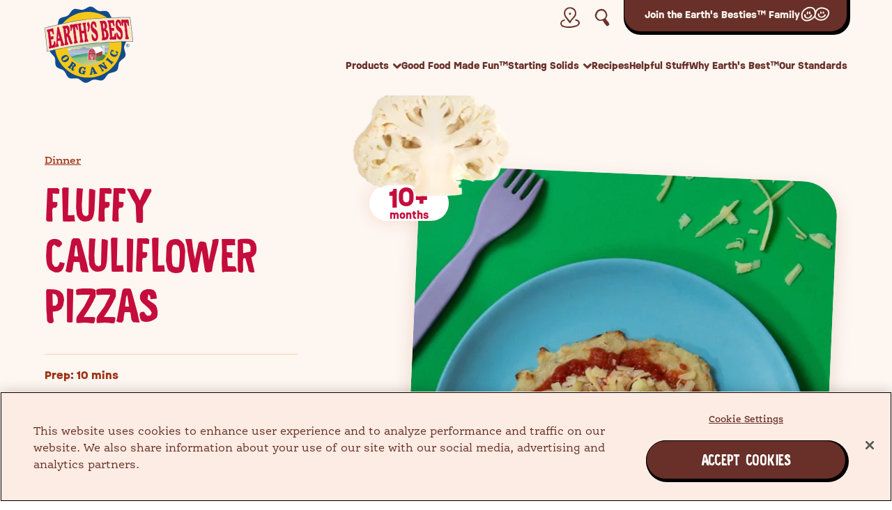

--- FILE ---
content_type: text/html; charset=UTF-8
request_url: https://www.earthsbest.com/recipes/fluffy-cauliflower-pizzas
body_size: 117563
content:
<!DOCTYPE html>
<html
  x-data
  class="no-js scroll-smooth bg-white"
  :class="{ 'overflow-hidden': $store.global.mobileMenuOpen || $store.global.desktopMenuOpen || $store.global.searchOverlayOpen }"
  lang="en-GB"
  dir="ltr"
>
  <head>
    <style>
      [x-cloak] {
        display: none !important;
      }
      #search__box {
        opacity: 0;
      }
    </style>
    <script>
      (function (H) {
        H.className = H.className.replace(/\bno-js\b/, "js");
      })(document.documentElement);
    </script>
    <meta http-equiv="X-UA-Compatible" content="IE=edge" />
    <meta charset="utf-8" />
    <meta name="viewport" content="width=device-width, initial-scale=1.0" />
    <meta name="referrer" content="origin-when-cross-origin" />

        
    <link rel="apple-touch-icon" sizes="180x180" href="/apple-touch-icon.png">
    <link rel="icon" type="image/png" sizes="32x32" href="/favicon-32x32.png">
    <link rel="icon" type="image/png" sizes="16x16" href="/favicon-16x16.png">
    <link rel="manifest" href="/site.webmanifest">
    <link rel="mask-icon" href="/safari-pinned-tab.svg" color="#c40d3c">
    <meta name="msapplication-TileColor" content="#c40d3c">
    <meta name="theme-color" content="#fcece3">

  
    <style type="text/css">
      @font-face {
        font-family: 'Food Truck';
                  src: url('/dist/fonts/food-truck-signage-regular7305969-webfont.woff2') format('woff2'),
               url('/dist/fonts/food-truck-signage-regular7305969-webfont.woff') format('woff');
                font-weight: 400;
        font-style: normal;
        font-stretch: normal;
        font-display: swap;
      }
    </style><script src="//use.typekit.net/vfh4kih.js"></script><script>try{Typekit.load({ async: true });}catch(e){}</script>		<script type="module">!function(){const e=document.createElement("link").relList;if(!(e&&e.supports&&e.supports("modulepreload"))){for(const e of document.querySelectorAll('link[rel="modulepreload"]'))r(e);new MutationObserver((e=>{for(const o of e)if("childList"===o.type)for(const e of o.addedNodes)if("LINK"===e.tagName&&"modulepreload"===e.rel)r(e);else if(e.querySelectorAll)for(const o of e.querySelectorAll("link[rel=modulepreload]"))r(o)})).observe(document,{childList:!0,subtree:!0})}function r(e){if(e.ep)return;e.ep=!0;const r=function(e){const r={};return e.integrity&&(r.integrity=e.integrity),e.referrerpolicy&&(r.referrerPolicy=e.referrerpolicy),"use-credentials"===e.crossorigin?r.credentials="include":"anonymous"===e.crossorigin?r.credentials="omit":r.credentials="same-origin",r}(e);fetch(e.href,r)}}();</script>
<script type="module" src="https://www.earthsbest.com/dist/assets/app-e9ed68d8.js" crossorigin onload="e=new CustomEvent(&#039;vite-script-loaded&#039;, {detail:{path: &#039;src/js/app.js&#039;}});document.dispatchEvent(e);" integrity="sha384-kOJb5VO4sfsnfsAAfXm9k1UTaNKMqqi1n2ktqaWcukeKimqJ0oAMSU6AGPHPYSMG"></script>
<link href="https://www.earthsbest.com/dist/assets/app-98b0e4a7.css" rel="stylesheet">
  <title>Fluffy Cauliflower Pizzas | Earth&#039;s Best</title>
<script>dataLayer = [];
(function(w,d,s,l,i){w[l]=w[l]||[];w[l].push({'gtm.start':
new Date().getTime(),event:'gtm.js'});var f=d.getElementsByTagName(s)[0],
j=d.createElement(s),dl=l!='dataLayer'?'&l='+l:'';j.async=true;j.src=
'https://www.googletagmanager.com/gtm.js?id='+i+dl;f.parentNode.insertBefore(j,f);
})(window,document,'script','dataLayer','GTM-PWNM2V2');
</script><meta name="generator" content="SEOmatic">
<meta name="keywords" content="organic baby food">
<meta name="description" content="These easy-peasy cauliflower pizzas are made with a yummy cauliflower base and packed with 3 yummy veggies! Make this healthy pizza in a few simple steps.">
<meta name="referrer" content="no-referrer-when-downgrade">
<meta name="robots" content="all">
<meta content="EarthsBestOrganic" property="fb:profile_id">
<meta content="en_GB" property="og:locale">
<meta content="Earth&#039;s Best" property="og:site_name">
<meta content="website" property="og:type">
<meta content="https://www.earthsbest.com/recipes/fluffy-cauliflower-pizzas" property="og:url">
<meta content="Fluffy Cauliflower Pizzas" property="og:title">
<meta content="These easy-peasy cauliflower pizzas are made with a yummy cauliflower base and packed with 3 yummy veggies! Make this healthy pizza in a few simple steps." property="og:description">
<meta content="https://www.earthsbest.com/uploads/generic/_1200x630_crop_center-center_82_none/cauliflower-mini-pizza-toddler-recipe.jpg?mtime=1698840256" property="og:image">
<meta content="1200" property="og:image:width">
<meta content="630" property="og:image:height">
<meta content="Fluffy Cauliflower Pizzas" property="og:image:alt">
<meta content="https://www.pinterest.co.uk/earthsbest/" property="og:see_also">
<meta content="https://www.instagram.com/earthsbest/" property="og:see_also">
<meta content="https://www.facebook.com/EarthsBestOrganic/" property="og:see_also">
<meta content="https://twitter.com/earthsbest" property="og:see_also">
<meta name="twitter:card" content="summary_large_image">
<meta name="twitter:site" content="@earthsbest">
<meta name="twitter:creator" content="@earthsbest">
<meta name="twitter:title" content="Fluffy Cauliflower Pizzas">
<meta name="twitter:description" content="These easy-peasy cauliflower pizzas are made with a yummy cauliflower base and packed with 3 yummy veggies! Make this healthy pizza in a few simple steps.">
<meta name="twitter:image" content="https://www.earthsbest.com/uploads/generic/_1200x630_crop_center-center_82_none/cauliflower-mini-pizza-toddler-recipe.jpg?mtime=1698840256">
<meta name="twitter:image:width" content="1200">
<meta name="twitter:image:height" content="630">
<meta name="twitter:image:alt" content="Fluffy Cauliflower Pizzas">
<link href="https://www.earthsbest.com/recipes/fluffy-cauliflower-pizzas" rel="canonical">
<link href="https://www.earthsbest.com/" rel="home">
<link type="text/plain" href="https://www.earthsbest.com/humans.txt" rel="author"></head>

    <body class="relative flex flex-col min-h-screenh antialiased bg-orange-50"><noscript><iframe src="https://www.googletagmanager.com/ns.html?id=GTM-PWNM2V2"
height="0" width="0" style="display:none;visibility:hidden"></iframe></noscript>

    <a class="skip-link" href="#main">Skip to content</a>

		


<div
	x-init="() => {
		const bodyBgColor = window.getComputedStyle(document.body).backgroundColor;
		const toColor = bodyBgColor.replace('rgb', 'rgba').replace(')', `, 0.8)`);
		$el.style.background = `linear-gradient(to bottom, ${bodyBgColor} 0%, ${toColor} 100%)`;
	}"
	class="fixed top-0 h-[150vh] inset-x-0 transition-opacity duration-300 z-[25]"
	:class="{
		'opacity-0 pointer-events-none': ($store.global.isDesktop && $store.global.currentMenu == '') || ($store.global.isMobile && !$store.global.mobileMenuOpen),
		'opacity-100 pointer-events-auto': ($store.global.isDesktop && $store.global.currentMenu !== '') || ($store.global.isMobile && $store.global.mobileMenuOpen),
	}"
></div>

<header
  x-data="header()"
  class="site-header h-[66px] sticky top-0 transition duration-500 lg:h-auto"
>

  
  <div
		class="overflow-hidden relative lg:overflow-visible"
		:class="{ 'pointer-events-none': $store.global.isMobile && !$store.global.mobileMenuOpen }"
	>
    <div class="lg:container" @click.away="$store.global.currentMenu = ''">
      <div class="lg:relative lg:pb-[18px]">
        <div
          class="flex justify-between items-center px-4 py-2 pointer-events-auto lg:items-start lg:p-0"
        >
          
          <div class="w-[100px] lg:hidden">
            <button
  aria-label="Toggle mobile menu"
  @click="toggleMobileMenu"
  class="hamburger appearance-none inline-flex flex-col items-center justify-center gap-y-[6px] relative w-[44px] h-[44px] -ml-[11px]"
  :class="{ 'menu-active': $store.global.mobileMenuOpen }">
  <span class="line-first w-[14px] h-[3px] -ml-[8px] bg-orange-900 rounded-full"></span>
  <span class="line-second w-[22px] h-[3px] bg-orange-900 rounded-full"></span>
  <span class="line-third w-[22px] h-[3px] bg-orange-900 rounded-full"></span>
</button>
          </div>

          
          <div class="flex items-center lg:z-10 lg:pt-1">
            <a href="https://www.earthsbest.com/" aria-label="Go to the home page">
              <svg class="w-[60px] lg:w-[127px]" xmlns="http://www.w3.org/2000/svg" fill="none" viewBox="0 0 127 115" role="presentation">
  <g clip-path="url(#cjbyscvkey-a)">
    <path fill="#124B8A" d="M117.647 51.713c.633 3.988-3.365 8.119-3.637 11.982-.271 3.864 3.074 8.624 1.92 12.36-1.173 3.801-6.597 5.819-8.581 9.235-1.995 3.431-1.009 9.046-3.727 11.956-2.718 2.911-8.475 2.422-11.798 4.678-3.322 2.256-4.854 7.705-8.633 9.183-3.662 1.429-8.636-1.462-12.696-.842-4.056.622-7.9 4.867-11.83 4.604-4.06-.273-7.27-5.027-11.07-6.161-3.866-1.154-9.215 1.029-12.687-.922-3.49-1.96-4.292-7.604-7.253-10.273-2.948-2.656-8.74-2.955-11.035-6.221-2.26-3.216-.498-8.633-2-12.348-1.503-3.714-6.543-6.336-7.176-10.323-.634-3.988 3.365-8.119 3.636-11.983.278-3.99-3.074-8.623-1.92-12.36 1.174-3.8 6.597-5.818 8.582-9.234 1.994-3.432 1.008-9.046 3.726-11.957 2.703-2.898 8.475-2.421 11.798-4.677 3.271-2.221 4.855-7.705 8.633-9.183 3.663-1.43 8.637 1.462 12.697.842 4.056-.623 7.9-4.868 11.83-4.604 4.06.273 7.269 5.027 11.07 6.161 3.866 1.154 9.215-1.03 12.686.921 3.491 1.961 4.293 7.604 7.254 10.273 2.947 2.657 8.739 2.955 11.034 6.222 2.26 3.215.498 8.633 2.001 12.347 1.455 3.6 6.542 6.336 7.176 10.324Z"></path>
    <path fill="#124B8A" d="M59.017 114.913a4.61 4.61 0 0 1-.353-.012c-2.272-.153-4.302-1.723-6.264-3.238-1.541-1.192-3.138-2.425-4.812-2.924-1.723-.514-3.772-.359-5.76-.212-2.46.184-5.004.371-6.933-.712-1.943-1.09-3.07-3.349-4.163-5.532-.876-1.751-1.781-3.559-3.097-4.747-1.306-1.176-3.21-1.904-5.049-2.606-2.314-.883-4.709-1.798-5.989-3.622-1.25-1.783-1.273-4.28-1.296-6.698-.02-1.967-.036-3.998-.708-5.66-.64-1.582-2.014-3.028-3.345-4.429-1.71-1.802-3.478-3.66-3.834-5.9-.355-2.24.754-4.541 1.823-6.768.834-1.732 1.694-3.524 1.814-5.221.126-1.783-.488-3.724-1.08-5.602-.727-2.307-1.48-4.696-.84-6.768.656-2.12 2.65-3.708 4.583-5.243 1.535-1.22 3.122-2.485 4.001-3.997.886-1.525 1.187-3.52 1.48-5.45.363-2.405.741-4.893 2.25-6.513 1.503-1.611 3.986-2.193 6.384-2.755 1.936-.455 3.937-.922 5.417-1.929 1.442-.979 2.58-2.63 3.679-4.226 1.4-2.03 2.844-4.13 4.961-4.96 2.02-.791 4.486-.257 6.869.254 1.971.426 4.008.864 5.83.585 1.823-.28 3.63-1.31 5.372-2.304 2.111-1.204 4.293-2.45 6.465-2.3 2.272.152 4.302 1.722 6.264 3.237 1.542 1.192 3.138 2.425 4.813 2.924 1.723.514 3.775.362 5.76.213 2.46-.185 5.003-.372 6.933.711 1.942 1.09 3.07 3.35 4.163 5.532.876 1.751 1.78 3.56 3.096 4.747 1.306 1.176 3.21 1.904 5.049 2.606 2.314.883 4.709 1.799 5.989 3.622 1.251 1.783 1.274 4.28 1.296 6.699.02 1.966.036 3.997.708 5.655.64 1.583 2.014 3.032 3.346 4.43 1.709 1.802 3.477 3.66 3.833 5.9.356 2.24-.753 4.541-1.823 6.768-.834 1.732-1.694 3.524-1.813 5.221-.126 1.783.488 3.724 1.079 5.602.728 2.307 1.481 4.696.841 6.768-.653 2.12-2.651 3.708-4.584 5.243-1.535 1.22-3.122 2.485-4.001 3.997-.886 1.525-1.186 3.52-1.48 5.45-.362 2.405-.741 4.893-2.25 6.513-1.503 1.611-3.985 2.193-6.384 2.755-1.936.455-3.937.922-5.417 1.929-1.442.979-2.58 2.631-3.678 4.226-1.4 2.03-2.845 4.131-4.962 4.96-2.02.788-4.486.257-6.868-.254-1.972-.426-4.008-.861-5.831-.585-1.823.28-3.63 1.309-5.375 2.304-1.998 1.137-4.06 2.313-6.112 2.313l.003.003Zm-14.345-6.593c1.031 0 2.027.086 2.935.359 1.687.505 3.287 1.741 4.836 2.936 1.955 1.509 3.975 3.073 6.228 3.225.12.01.242.013.362.013 2.02 0 3.989-1.122 6.067-2.304 1.752-.998 3.562-2.03 5.395-2.31 1.835-.283 3.878.159 5.856.585 2.486.534 4.832 1.039 6.833.257 2.098-.82 3.54-2.914 4.933-4.934 1.102-1.602 2.243-3.257 3.694-4.246 1.49-1.01 3.497-1.48 5.44-1.938 2.392-.559 4.864-1.14 6.351-2.736 1.497-1.604 1.872-4.083 2.234-6.482.291-1.935.594-3.937 1.486-5.471.886-1.522 2.476-2.79 4.018-4.014 1.923-1.528 3.911-3.11 4.561-5.21.633-2.053-.117-4.433-.841-6.73-.594-1.885-1.208-3.83-1.082-5.625.119-1.71.982-3.508 1.819-5.242 1.067-2.218 2.169-4.512 1.817-6.734-.352-2.22-2.114-4.073-3.817-5.865-1.335-1.405-2.715-2.857-3.359-4.449-.675-1.671-.695-3.708-.711-5.68-.022-2.41-.045-4.897-1.286-6.664-1.27-1.808-3.653-2.717-5.96-3.597-1.846-.705-3.756-1.433-5.072-2.618-1.325-1.195-2.233-3.01-3.112-4.767-1.09-2.173-2.215-4.423-4.138-5.503-1.91-1.074-4.444-.883-6.897-.702-1.991.15-4.05.302-5.783-.216-1.687-.505-3.287-1.741-4.835-2.936-1.956-1.51-3.976-3.073-6.229-3.225-2.146-.146-4.227 1.039-6.429 2.29-1.751.998-3.561 2.031-5.394 2.31-1.836.284-3.879-.158-5.857-.584-2.485-.534-4.832-1.042-6.833-.257-2.098.82-3.539 2.913-4.932 4.934-1.102 1.602-2.243 3.257-3.695 4.245-1.49 1.01-3.497 1.481-5.44 1.939-2.391.559-4.864 1.137-6.35 2.736-1.497 1.604-1.872 4.082-2.234 6.482-.291 1.935-.595 3.936-1.487 5.471-.886 1.522-2.476 2.79-4.018 4.013-1.923 1.529-3.91 3.111-4.56 5.211-.634 2.053.116 4.433.84 6.73.595 1.884 1.209 3.83 1.083 5.624-.12 1.71-.983 3.505-1.82 5.243-1.067 2.218-2.169 4.512-1.816 6.733.352 2.221 2.113 4.074 3.817 5.87 1.335 1.404 2.715 2.856 3.358 4.448.676 1.671.695 3.708.711 5.681.023 2.409.046 4.897 1.287 6.663 1.27 1.808 3.652 2.717 5.96 3.597 1.845.706 3.756 1.433 5.071 2.618 1.325 1.195 2.234 3.009 3.113 4.767 1.09 2.173 2.214 4.423 4.137 5.503 1.914 1.074 4.448.886 6.898.702.947-.07 1.91-.143 2.847-.143v-.003Z"></path>
    <path fill="#F5C719" d="M14.6 60.178c0-26.03 21.465-47.138 47.943-47.138 26.479 0 47.953 21.105 47.953 47.138 0 26.033-21.465 47.141-47.953 47.141-26.488 0-47.943-21.111-47.943-47.141Z"></path>
    <mask id="cjbyscvkey-b" width="61" height="61" x="32" y="30" maskUnits="userSpaceOnUse" style="mask-type:luminance">
      <path fill="#fff" d="M32.148 60.178c0-16.504 13.61-29.881 30.392-29.881s30.4 13.38 30.4 29.88c0 16.502-13.615 29.882-30.4 29.882-16.785 0-30.392-13.38-30.392-29.881Z"></path>
    </mask>
    <g mask="url(#cjbyscvkey-b)">
      <mask id="cjbyscvkey-c" width="70" height="69" x="27" y="23" maskUnits="userSpaceOnUse" style="mask-type:luminance">
        <path fill="#fff" d="M96.337 57.423c0 18.776-15.49 34-34.588 34-19.1 0-34.582-15.224-34.582-34s15.482-34.002 34.582-34.002c19.099 0 34.588 15.223 34.588 34.002Z"></path>
      </mask>
      <g mask="url(#cjbyscvkey-c)">
        <path fill="#fff" d="M96.336 68.506H27.17v22.916h69.166V68.506ZM96.336 68.363H27.17v.143h69.166v-.143Z"></path>
        <path fill="#FCFEFE" d="M96.336 68.223H27.17v.143h69.166v-.143Z"></path>
        <path fill="#F9FCFE" d="M96.336 68.08H27.17v.143h69.166v-.143Z"></path>
        <path fill="#F7FBFD" d="M96.336 67.938H27.17v.142h69.166v-.142Z"></path>
        <path fill="#F4F9FC" d="M96.336 67.798H27.17v.143h69.166v-.143Z"></path>
        <path fill="#F1F8FC" d="M96.336 67.654H27.17v.144h69.166v-.144Z"></path>
        <path fill="#EFF6FB" d="M96.336 67.512H27.17v.143h69.166v-.143Z"></path>
        <path fill="#ECF5FA" d="M96.336 67.372H27.17v.143h69.166v-.143Z"></path>
        <path fill="#E9F4FA" d="M96.336 67.229H27.17v.143h69.166v-.143Z"></path>
        <path fill="#E7F2F9" d="M96.336 67.09H27.17v.142h69.166v-.143Z"></path>
        <path fill="#E4F1F8" d="M96.336 66.946H27.17v.143h69.166v-.143Z"></path>
        <path fill="#E2F0F8" d="M96.336 66.803H27.17v.143h69.166v-.143Z"></path>
        <path fill="#DFEEF7" d="M96.336 66.663H27.17v.143h69.166v-.143Z"></path>
        <path fill="#DDEDF7" d="M96.336 66.52H27.17v.143h69.166v-.143Z"></path>
        <path fill="#DAECF6" d="M96.336 66.377H27.17v.143h69.166v-.143Z"></path>
        <path fill="#D8EBF5" d="M96.336 66.237H27.17v.144h69.166v-.144Z"></path>
        <path fill="#D5E9F5" d="M96.336 66.094H27.17v.144h69.166v-.144Z"></path>
        <path fill="#D3E8F4" d="M96.336 65.951H27.17v.143h69.166v-.143Z"></path>
        <path fill="#D1E7F4" d="M96.336 65.812H27.17v.143h69.166v-.143Z"></path>
        <path fill="#CEE6F3" d="M96.336 65.669H27.17v.143h69.166v-.143Z"></path>
        <path fill="#CCE5F2" d="M96.336 65.529H27.17v.143h69.166v-.143Z"></path>
        <path fill="#CAE3F2" d="M96.336 65.386H27.17v.143h69.166v-.143Z"></path>
        <path fill="#C7E2F1" d="M96.336 65.243H27.17v.143h69.166v-.143Z"></path>
        <path fill="#C5E1F1" d="M96.336 65.103H27.17v.143h69.166v-.143Z"></path>
        <path fill="#C3E0F0" d="M96.336 64.96H27.17v.143h69.166v-.143Z"></path>
        <path fill="#C1DFF0" d="M96.336 64.817H27.17v.143h69.166v-.143Z"></path>
        <path fill="#BFDEEF" d="M96.336 64.677H27.17v.143h69.166v-.143Z"></path>
        <path fill="#BCDCEF" d="M96.336 64.534H27.17v.143h69.166v-.143Z"></path>
        <path fill="#BADBEE" d="M96.336 64.394H27.17v.143h69.166v-.143Z"></path>
        <path fill="#B8DAEE" d="M96.336 64.251H27.17v.143h69.166v-.143Z"></path>
        <path fill="#B6D9ED" d="M96.336 64.109H27.17v.143h69.166v-.143Z"></path>
        <path fill="#B4D8ED" d="M96.336 63.969H27.17v.143h69.166v-.143Z"></path>
        <path fill="#B2D7EC" d="M96.336 63.826H27.17v.143h69.166v-.143Z"></path>
        <path fill="#B0D6EC" d="M96.336 63.683H27.17v.143h69.166v-.143Z"></path>
        <path fill="#AED5EB" d="M96.336 63.543H27.17v.143h69.166v-.143Z"></path>
        <path fill="#ACD4EB" d="M96.336 63.4H27.17v.143h69.166V63.4Z"></path>
        <path fill="#AAD3EA" d="M96.336 63.257H27.17v.143h69.166v-.143Z"></path>
        <path fill="#A8D2EA" d="M96.336 63.117H27.17v.143h69.166v-.143Z"></path>
        <path fill="#A7D1E9" d="M96.336 62.974H27.17v.143h69.166v-.143Z"></path>
        <path fill="#A5D0E9" d="M96.336 62.834H27.17v.143h69.166v-.142Z"></path>
        <path fill="#A3CFE8" d="M96.336 62.691H27.17v.143h69.166v-.143Z"></path>
        <path fill="#A1CEE8" d="M96.336 62.548H27.17v.143h69.166v-.143Z"></path>
        <path fill="#9FCDE7" d="M96.336 62.409H27.17v.143h69.166v-.143Z"></path>
        <path fill="#9ECCE7" d="M96.336 62.266H27.17v.143h69.166v-.143Z"></path>
        <path fill="#9CCCE7" d="M96.336 62.123H27.17v.143h69.166v-.143Z"></path>
        <path fill="#9ACBE6" d="M96.336 61.983H27.17v.143h69.166v-.143Z"></path>
        <path fill="#98CAE6" d="M96.336 61.84H27.17v.143h69.166v-.143Z"></path>
        <path fill="#97C9E5" d="M96.336 61.7H27.17v.143h69.166V61.7Z"></path>
        <path fill="#95C8E5" d="M96.336 61.557H27.17v.143h69.166v-.143Z"></path>
        <path fill="#93C7E5" d="M96.336 61.414H27.17v.143h69.166v-.143Z"></path>
        <path fill="#92C6E4" d="M96.336 61.274H27.17v.143h69.166v-.143Z"></path>
        <path fill="#90C6E4" d="M96.336 61.131H27.17v.143h69.166v-.143Z"></path>
        <path fill="#8FC5E3" d="M96.336 60.988H27.17v.143h69.166v-.143Z"></path>
        <path fill="#8DC4E3" d="M96.336 60.848H27.17v.143h69.166v-.143Z"></path>
        <path fill="#8CC3E3" d="M96.336 60.706H27.17v.143h69.166v-.143Z"></path>
        <path fill="#8AC2E2" d="M96.336 60.563H27.17v.142h69.166v-.142Z"></path>
        <path fill="#89C2E2" d="M96.336 60.423H27.17v.143h69.166v-.143Z"></path>
        <path fill="#87C1E1" d="M96.336 60.28H27.17v.143h69.166v-.143Z"></path>
        <path fill="#86C0E1" d="M96.336 60.14H27.17v.143h69.166v-.143Z"></path>
        <path fill="#84BFE1" d="M96.336 59.997H27.17v.143h69.166v-.143Z"></path>
        <path fill="#83BFE0" d="M96.336 59.854H27.17v.143h69.166v-.143Z"></path>
        <path fill="#81BEE0" d="M96.336 59.714H27.17v.143h69.166v-.143Z"></path>
        <path fill="#80BDE0" d="M96.336 59.571H27.17v.143h69.166v-.143Z"></path>
        <path fill="#7FBCDF" d="M96.336 59.428H27.17v.143h69.166v-.143Z"></path>
        <path fill="#7DBCDF" d="M96.336 59.288H27.17v.143h69.166v-.143Z"></path>
        <path fill="#7CBBDF" d="M96.336 59.145H27.17v.143h69.166v-.143Z"></path>
        <path fill="#7BBADE" d="M96.336 59.002H27.17v.143h69.166v-.143Z"></path>
        <path fill="#79BADE" d="M96.336 58.862H27.17v.143h69.166v-.143Z"></path>
        <path fill="#78B9DE" d="M96.336 58.72H27.17v.142h69.166v-.143Z"></path>
        <path fill="#77B8DE" d="M96.336 58.58H27.17v.143h69.166v-.143Z"></path>
        <path fill="#76B8DD" d="M96.336 58.437H27.17v.143h69.166v-.143Z"></path>
        <path fill="#75B7DD" d="M96.336 58.294H27.17v.143h69.166v-.143Z"></path>
        <path fill="#73B7DD" d="M96.336 58.154H27.17v.143h69.166v-.143Z"></path>
        <path fill="#72B6DC" d="M96.336 58.011H27.17v.143h69.166v-.143Z"></path>
        <path fill="#71B5DC" d="M96.336 57.868H27.17v.143h69.166v-.143Z"></path>
        <path fill="#70B5DC" d="M96.336 57.728H27.17v.143h69.166v-.143Z"></path>
        <path fill="#6FB4DC" d="M96.336 57.585H27.17v.143h69.166v-.143Z"></path>
        <path fill="#6EB4DB" d="M96.336 57.445H27.17v.143h69.166v-.143Z"></path>
        <path fill="#6DB3DB" d="M96.336 57.303H27.17v.143h69.166v-.143Z"></path>
        <path fill="#6CB3DB" d="M96.336 57.16H27.17v.142h69.166v-.143Z"></path>
        <path fill="#6BB2DB" d="M96.336 57.02H27.17v.142h69.166v-.142Z"></path>
        <path fill="#6AB2DA" d="M96.336 56.877H27.17v.143h69.166v-.143Z"></path>
        <path fill="#69B1DA" d="M96.336 56.734H27.17v.143h69.166v-.143Z"></path>
        <path fill="#68B1DA" d="M96.336 56.594H27.17v.143h69.166v-.143Z"></path>
        <path fill="#67B0DA" d="M96.336 56.45H27.17v.144h69.166v-.143Z"></path>
        <path fill="#66B0D9" d="M96.336 56.308H27.17v.143h69.166v-.143Z"></path>
        <path fill="#65AFD9" d="M96.336 56.168H27.17v.143h69.166v-.143Z"></path>
        <path fill="#64AFD9" d="M96.336 56.025H27.17v.143h69.166v-.143Z"></path>
        <path fill="#63AED9" d="M96.336 55.885H27.17v.143h69.166v-.143Z"></path>
        <path fill="#62AED8" d="M96.336 55.742H27.17v.143h69.166v-.143Z"></path>
        <path fill="#61ADD8" d="M96.336 55.6H27.17v.142h69.166V55.6Z"></path>
        <path fill="#60ADD8" d="M96.336 55.46H27.17v.142h69.166v-.142Z"></path>
        <path fill="#60ACD8" d="M96.336 55.316H27.17v.143h69.166v-.143Z"></path>
        <path fill="#5FACD8" d="M96.336 55.174H27.17v.143h69.166v-.143Z"></path>
        <path fill="#5EABD7" d="M96.336 55.034H27.17v.143h69.166v-.143Z"></path>
        <path fill="#5DABD7" d="M96.336 54.89H27.17v.144h69.166v-.143Z"></path>
        <path fill="#5CABD7" d="M96.336 54.751H27.17v.143h69.166v-.143Z"></path>
        <path fill="#5CAAD7" d="M96.336 54.608H27.17v.143h69.166v-.143Z"></path>
        <path fill="#5BAAD7" d="M96.336 54.465H27.17v.143h69.166v-.143Z"></path>
        <path fill="#5AAAD6" d="M96.336 54.325H27.17v.143h69.166v-.143Z"></path>
        <path fill="#5AA9D6" d="M96.336 54.182H27.17v.143h69.166v-.143Z"></path>
        <path fill="#59A9D6" d="M96.336 54.04H27.17v.142h69.166v-.143Z"></path>
        <path fill="#58A8D6" d="M96.336 53.9H27.17v.142h69.166V53.9Z"></path>
        <path fill="#57A8D6" d="M96.336 53.756H27.17v.143h69.166v-.143ZM96.336 53.613H27.17v.143h69.166v-.143Z"></path>
        <path fill="#56A7D5" d="M96.336 53.474H27.17v.143h69.166v-.143ZM96.336 53.33H27.17v.144h69.166v-.143Z"></path>
        <path fill="#55A7D5" d="M96.336 53.19H27.17v.144h69.166v-.143Z"></path>
        <path fill="#54A6D5" d="M96.336 53.048H27.17v.143h69.166v-.143ZM96.336 52.905H27.17v.143h69.166v-.143Z"></path>
        <path fill="#53A6D5" d="M96.336 52.765H27.17v.143h69.166v-.143ZM96.336 52.622H27.17v.143h69.166v-.143Z"></path>
        <path fill="#52A5D4" d="M96.336 52.479H27.17v.143h69.166v-.143Z"></path>
        <path fill="#52A5D4" d="M96.336 52.34H27.17v.142h69.166v-.143Z"></path>
        <path fill="#51A5D4" d="M96.336 52.196H27.17v.143h69.166v-.143Z"></path>
        <path fill="#51A5D4" d="M96.336 52.056H27.17v.143h69.166v-.143Z"></path>
        <path fill="#50A4D4" d="M96.336 51.913H27.17v.143h69.166v-.143Z"></path>
        <path fill="#50A4D4" d="M96.336 51.77H27.17v.143h69.166v-.142Z"></path>
        <path fill="#4FA4D4" d="M96.336 51.63H27.17v.144h69.166v-.143ZM96.336 51.487H27.17v.143h69.166v-.143Z"></path>
        <path fill="#4EA3D4" d="M96.336 51.345H27.17v.143h69.166v-.143Z"></path>
        <path fill="#4EA3D3" d="M96.336 51.205H27.17v.143h69.166v-.143Z"></path>
        <path fill="#4DA3D3" d="M96.336 51.062H27.17v.143h69.166v-.143ZM96.336 50.919H27.17v.143h69.166v-.143Z"></path>
        <path fill="#4DA2D3" d="M96.336 50.78H27.17v.142h69.166v-.143Z"></path>
        <path fill="#4CA2D3" d="M96.336 50.636H27.17v.143h69.166v-.143Z"></path>
        <path fill="#4CA2D3" d="M96.336 50.496H27.17v.143h69.166v-.143Z"></path>
        <path fill="#4BA2D3" d="M96.336 50.353H27.17v.143h69.166v-.143ZM96.336 50.21H27.17v.143h69.166v-.143Z"></path>
        <path fill="#4BA2D3" d="M96.336 50.07H27.17v.144h69.166v-.143Z"></path>
        <path fill="#4AA1D3" d="M96.336 49.928H27.17v.143h69.166v-.143ZM96.336 49.784H27.17v.143h69.166v-.143Z"></path>
        <path fill="#4AA1D2" d="M96.336 49.645H27.17v.142h69.166v-.142ZM96.336 49.502H27.17v.143h69.166v-.143Z"></path>
        <path fill="#49A1D2" d="M96.336 49.362H27.17v.143h69.166v-.143ZM96.336 49.219H27.17v.143h69.166v-.143Z"></path>
        <path fill="#49A0D2" d="M96.336 49.076H27.17v.143h69.166v-.143Z"></path>
        <path fill="#48A0D2" d="M96.336 48.936H27.17v.143h69.166v-.143ZM96.336 48.793H27.17v.143h69.166v-.143ZM96.336 48.65H27.17v.143h69.166v-.143Z"></path>
        <path fill="#48A0D2" d="M96.336 48.51H27.17v.143h69.166v-.143ZM96.336 48.367H27.17v.143h69.166v-.143Z"></path>
        <path fill="#47A0D2" d="M96.336 48.224H27.17v.143h69.166v-.143Z"></path>
        <path fill="#47A0D2" d="M96.336 48.084H27.17v.143h69.166v-.142Z"></path>
        <path fill="#479FD2" d="M96.336 47.941H27.17v.143h69.166v-.143Z"></path>
        <path fill="#479FD2" d="M96.336 47.802H27.17v.143h69.166v-.143ZM96.336 47.659H27.17v.143h69.166v-.143Z"></path>
        <path fill="#469FD2" d="M96.336 47.516H27.17v.143h69.166v-.143Z"></path>
        <path fill="#469FD2" d="M96.336 47.376H27.17v.143h69.166v-.143Z"></path>
        <path fill="#469FD1" d="M96.336 47.233H27.17v.143h69.166v-.143Z"></path>
        <path fill="#469FD1" d="M96.336 47.09H27.17v.143h69.166v-.143Z"></path>
        <path fill="#469FD1" d="M96.336 46.95H27.17v.143h69.166v-.143ZM96.336 46.807H27.17v.143h69.166v-.143Z"></path>
        <path fill="#459FD1" d="M96.336 46.667H27.17v.143h69.166v-.143ZM96.336 46.524H27.17v.143h69.166v-.143ZM96.336 46.381H27.17v.143h69.166v-.143Z"></path>
        <path fill="#459FD1" d="M96.336 46.242H27.17v.142h69.166v-.142ZM96.336 46.099H27.17v.143h69.166v-.143Z"></path>
        <path fill="#459ED1" d="M96.336 45.956H27.17v.143h69.166v-.143Z"></path>
        <path fill="#459ED1" d="M96.336 45.816H27.17v.143h69.166v-.143ZM96.336 45.673H27.17v.143h69.166v-.143ZM96.336 45.53H27.17v.143h69.166v-.143Z"></path>
        <path fill="#459ED1" d="M96.336 45.39H27.17v.143h69.166v-.143ZM96.336 45.247H27.17v.143h69.166v-.143Z"></path>
        <path fill="#449ED1" d="M96.336 45.107H27.17v.143h69.166v-.143ZM96.336 44.964H27.17v.143h69.166v-.143ZM96.336 44.821H27.17v.143h69.166v-.143Z"></path>
        <path fill="#449ED1" d="M96.336 44.681H27.17v.143h69.166v-.143ZM96.336 44.538H27.17v.143h69.166v-.143Z"></path>
        <path fill="#449ED1" d="M96.336 44.395H27.17v.143h69.166v-.142Z"></path>
        <path fill="#449ED1" d="M96.336 44.256H27.17v.143h69.166v-.143ZM96.336 44.112H27.17v.143h69.166v-.143Z"></path>
        <path fill="#449ED1" d="M96.336 43.97H27.17v.143h69.166v-.143Z"></path>
        <path fill="#449ED1" d="M96.336 43.83H27.17v.143h69.166v-.143ZM96.336 43.687H27.17v.143h69.166v-.143Z"></path>
        <path fill="#449ED1" d="M96.336 43.547H27.17v.143h69.166v-.143Z"></path>
        <path fill="#449ED1" d="M96.336 43.404H27.17v.143h69.166v-.143ZM96.336 43.261H27.17v.143h69.166v-.143Z"></path>
        <path fill="#449ED1" d="M96.336 43.121H27.17v.143h69.166v-.143ZM96.336 42.978H27.17v.143h69.166v-.143ZM96.336 42.835H27.17v.143h69.166v-.143Z"></path>
        <path fill="#449ED1" d="M96.336 42.696H27.17v.143h69.166v-.143ZM96.336 42.553H27.17v.143h69.166v-.143Z"></path>
        <path fill="#449ED1" d="M96.336 42.413H27.17v.143h69.166v-.143Z"></path>
        <path fill="#449ED1" d="M96.336 42.27H27.17v.143h69.166v-.143ZM96.336 42.127H27.17v.143h69.166v-.143Z"></path>
        <path fill="#449ED1" d="M96.336 41.987H27.17v.143h69.166v-.143ZM96.336 23.42H27.17v18.564h69.166V23.42Z"></path>
      </g>
      <mask id="cjbyscvkey-d" width="67" height="17" x="29" y="63" maskUnits="userSpaceOnUse" style="mask-type:luminance">
        <path fill="#fff" d="M95.173 64.719c-1.348.375-2.89-.664-4.529-.29-1.632.382-1.632.474-2.598.95 0 0-4.335-2.656-5.298-2.278-.97.382-1.923 1.138-4.144 1.71-2.214.569-11.267 1.325-11.267 1.325s-3.375-1.706-5.107-1.417c0 0-.963.28-1.639.184-.672-.092-3.368-1.325-4.237-1.23-1.448.16-4.428 1.707-6.743 2.364-2.314.661-2.886-.47-3.853-.283-.963.188-1.538 1.135-3.368 1.043 0 0-.96-.378-2.408-.19-1.444.19-2.023 1.327-3.859 1.705-1.826.379-2.599-.187-3.752 0-1.148.188-.479.474-1.927.855-1.448.375-.097 5.211-.097 5.211l6.836 5.284 58.455-6.205-.456-8.738h-.01Z"></path>
      </mask>
      <g mask="url(#cjbyscvkey-d)">
        <path fill="#98B7D7" d="M95.628 74.448H28.989v5.208h66.639v-5.208ZM95.628 74.115H28.989v.333h66.639v-.333Z"></path>
        <path fill="#97B5D6" d="M95.628 73.78H28.989v.334h66.639v-.333Z"></path>
        <path fill="#96B3D4" d="M95.628 73.447H28.989v.334h66.639v-.334Z"></path>
        <path fill="#95B0D3" d="M95.628 73.114H28.989v.333h66.639v-.334Z"></path>
        <path fill="#95AED1" d="M95.628 72.78H28.989v.333h66.639v-.333Z"></path>
        <path fill="#94ACD0" d="M95.628 72.446H28.989v.334h66.639v-.334Z"></path>
        <path fill="#93ABCF" d="M95.628 72.112H28.989v.334h66.639v-.334Z"></path>
        <path fill="#93A9CE" d="M95.628 71.78H28.989v.333h66.639v-.334Z"></path>
        <path fill="#92A7CD" d="M95.628 71.442H28.989v.334h66.639v-.334Z"></path>
        <path fill="#91A6CC" d="M95.628 71.108H28.989v.334h66.639v-.334Z"></path>
        <path fill="#91A4CB" d="M95.628 70.775H28.989v.334h66.639v-.334Z"></path>
        <path fill="#90A3CA" d="M95.628 70.441H28.989v.334h66.639v-.334Z"></path>
        <path fill="#90A1C9" d="M95.628 70.108H28.989v.333h66.639v-.333Z"></path>
        <path fill="#8FA0C8" d="M95.628 69.774H28.989v.334h66.639v-.334Z"></path>
        <path fill="#8F9FC7" d="M95.628 69.44H28.989v.334h66.639v-.334Z"></path>
        <path fill="#8E9EC7" d="M95.628 69.107H28.989v.333h66.639v-.333Z"></path>
        <path fill="#8E9DC6" d="M95.628 68.773H28.989v.334h66.639v-.334Z"></path>
        <path fill="#8E9CC5" d="M95.628 68.44H28.989v.333h66.639v-.334Z"></path>
        <path fill="#8D9BC5" d="M95.628 68.106H28.989v.333h66.639v-.333Z"></path>
        <path fill="#8D9AC4" d="M95.628 67.769H28.989v.334h66.639v-.334Z"></path>
        <path fill="#8D99C4" d="M95.628 67.435H28.989v.334h66.639v-.334Z"></path>
        <path fill="#8C98C3" d="M95.628 67.102H28.989v.333h66.639v-.333ZM95.628 66.768H28.989v.334h66.639v-.334Z"></path>
        <path fill="#8C97C2" d="M95.628 66.434H28.989v.334h66.639v-.334Z"></path>
        <path fill="#8C97C2" d="M95.628 66.1H28.989v.335h66.639V66.1Z"></path>
        <path fill="#8C96C2" d="M95.628 65.767H28.989v.334h66.639v-.334Z"></path>
        <path fill="#8B96C2" d="M95.628 65.434H28.989v.333h66.639v-.333Z"></path>
        <path fill="#8B96C1" d="M95.628 65.1H28.989v.334h66.639V65.1Z"></path>
        <path fill="#8B95C1" d="M95.628 64.766H28.989v.334h66.639v-.334ZM95.628 64.433H28.989v.333h66.639v-.333ZM95.628 64.096H28.989v.333h66.639v-.333ZM95.628 63.762H28.989v.334h66.639v-.334ZM95.628 63.428H28.989v.334h66.639v-.334Z"></path>
        <path fill="#8B95C1" d="M95.628 63.095H28.989v.334h66.639v-.334ZM95.628 62.723H28.989v.372h66.639v-.372Z"></path>
      </g>
      <mask id="cjbyscvkey-e" width="62" height="24" x="34" y="70" maskUnits="userSpaceOnUse" style="mask-type:luminance">
        <path fill="#fff" d="M95.5 72.64s-6.135-1.878-12.7-1.881c-14.622-.003-38.538 3.498-48.697 8.595l.353 4.331 14.651 6.374 13.44 3.092 14.558-3.33 9.674-4.465 8.72-12.72v.004Z"></path>
      </mask>
      <g mask="url(#cjbyscvkey-e)">
        <path fill="#2F9F57" d="m73.466 70.753-39.362 8.293v-8.293h39.362ZM74.07 70.753l-39.966 8.42v-.127l39.362-8.293h.604Z"></path>
        <path fill="#309F57" d="M74.674 70.753 34.104 79.3v-.127l39.966-8.42h.604Z"></path>
        <path fill="#319F57" d="m75.279 70.753-41.175 8.674V79.3l40.57-8.547h.605Z"></path>
        <path fill="#329F56" d="m75.883 70.753-41.78 8.801v-.127l41.176-8.674h.604Z"></path>
        <path fill="#339F56" d="M76.488 70.753 34.103 79.68v-.127l41.78-8.801h.605Z"></path>
        <path fill="#34A056" d="m77.092 70.753-42.989 9.055v-.127l42.385-8.928h.604Z"></path>
        <path fill="#35A056" d="m77.697 70.753-43.594 9.186v-.13l42.99-9.056h.603Z"></path>
        <path fill="#36A056" d="m78.3 70.753-44.197 9.313v-.127l43.593-9.186h.605Z"></path>
        <path fill="#37A056" d="m78.905 70.753-44.802 9.44v-.127l44.198-9.313h.604Z"></path>
        <path fill="#38A055" d="M79.51 70.753 34.103 80.32v-.127l44.802-9.44h.605Z"></path>
        <path fill="#39A055" d="m80.114 70.753-46.01 9.694v-.127l45.406-9.567h.604Z"></path>
        <path fill="#3AA055" d="m80.719 70.753-46.615 9.821v-.127l46.01-9.694h.605Z"></path>
        <path fill="#3BA055" d="M81.323 70.753 34.103 80.7v-.127l46.616-9.821h.604Z"></path>
        <path fill="#3DA155" d="M81.927 70.753 34.103 80.829V80.7l47.22-9.948h.605Z"></path>
        <path fill="#3EA155" d="M82.532 70.753 34.104 80.956v-.127l47.823-10.076h.605Z"></path>
        <path fill="#3FA154" d="m83.136 70.753-49.032 10.33v-.127l48.428-10.203h.604Z"></path>
        <path fill="#40A154" d="M83.737 70.753 34.104 81.21v-.127l49.032-10.33h.602Z"></path>
        <path fill="#41A154" d="M84.342 70.753 34.103 81.337v-.127l49.634-10.457h.605Z"></path>
        <path fill="#42A154" d="M84.946 70.753 34.103 81.464v-.127l50.239-10.584h.604Z"></path>
        <path fill="#43A154" d="M85.55 70.753 34.104 81.59v-.127l50.843-10.711h.605Z"></path>
        <path fill="#44A154" d="M86.155 70.753 34.103 81.718v-.127l51.448-10.838h.604Z"></path>
        <path fill="#45A153" d="M86.76 70.753 34.103 81.845v-.127l52.052-10.965h.605Z"></path>
        <path fill="#46A253" d="m87.364 70.753-53.26 11.222v-.13L86.76 70.753h.604Z"></path>
        <path fill="#47A253" d="m87.969 70.753-53.865 11.35v-.127l53.26-11.223h.605Z"></path>
        <path fill="#48A253" d="M88.573 70.753 34.103 82.23v-.127l53.866-11.35h.604Z"></path>
        <path fill="#49A253" d="M89.177 70.753 34.103 82.357v-.127l54.47-11.477h.604Z"></path>
        <path fill="#4AA253" d="m89.782 70.753-55.678 11.73v-.126l55.073-11.604h.605Z"></path>
        <path fill="#4BA252" d="M90.386 70.753 34.104 82.61v-.127l55.678-11.731h.604Z"></path>
        <path fill="#4CA252" d="M90.99 70.753 34.105 82.738v-.127l56.282-11.858h.605Z"></path>
        <path fill="#4DA252" d="M91.595 70.753 34.103 82.865v-.127l56.888-11.985h.604Z"></path>
        <path fill="#4EA352" d="m92.2 70.753-58.097 12.24v-.128l57.492-12.112h.605Z"></path>
        <path fill="#4FA352" d="m92.804 70.753-58.7 12.366v-.127L92.2 70.752h.604Z"></path>
        <path fill="#50A352" d="M93.408 70.753 34.103 83.246v-.127l58.7-12.366h.605Z"></path>
        <path fill="#51A351" d="m94.013 70.753-59.91 12.62v-.127l59.305-12.493h.605Z"></path>
        <path fill="#52A351" d="M94.617 70.753 34.103 83.5v-.127l59.91-12.621h.604Z"></path>
        <path fill="#53A351" d="M95.222 70.753 34.104 83.628V83.5l60.513-12.748h.605Z"></path>
        <path fill="#54A351" d="M95.5 70.823 34.103 83.755v-.127l61.119-12.875h.278v.07Z"></path>
        <path fill="#55A351" d="M95.5 70.95 34.103 83.882v-.127L95.5 70.823v.127Z"></path>
        <path fill="#56A351" d="M95.5 71.077 34.103 84.012v-.13L95.5 70.95v.127Z"></path>
        <path fill="#57A450" d="M95.5 71.204 34.103 84.14v-.128L95.5 71.077v.127Z"></path>
        <path fill="#58A450" d="M95.5 71.331 34.103 84.266v-.127L95.5 71.204v.127Z"></path>
        <path fill="#5AA450" d="M95.5 71.458 34.103 84.394v-.127L95.5 71.33v.127Z"></path>
        <path fill="#5BA450" d="M95.5 71.585 34.103 84.521v-.127L95.5 71.458v.127Z"></path>
        <path fill="#5CA450" d="M95.5 71.712 34.103 84.648v-.127L95.5 71.585v.127Z"></path>
        <path fill="#5DA450" d="M95.5 71.84 34.103 84.775v-.127L95.5 71.712v.127Z"></path>
        <path fill="#5EA44F" d="M95.5 71.97 34.103 84.902v-.127L95.5 71.839v.13Z"></path>
        <path fill="#5FA44F" d="M95.5 72.097 34.103 85.029v-.127L95.5 71.97v.127Z"></path>
        <path fill="#60A44F" d="M95.5 72.224 34.113 85.153l-.01-.057v-.067L95.5 72.097v.127Z"></path>
        <path fill="#61A54F" d="M95.5 72.351 34.142 85.277l-.029-.124L95.5 72.223v.128Z"></path>
        <path fill="#62A54F" d="m95.5 72.478-61.332 12.92-.025-.12L95.5 72.35v.127Z"></path>
        <path fill="#63A54F" d="M95.5 72.605 34.193 85.518l-.026-.12 61.331-12.92v.127Z"></path>
        <path fill="#64A54E" d="M95.5 72.732 34.22 85.64l-.026-.12L95.5 72.605v.127Z"></path>
        <path fill="#65A54E" d="M95.5 72.86 34.245 85.762l-.026-.124L95.5 72.732v.127Z"></path>
        <path fill="#66A54E" d="M95.5 72.987 34.275 85.884l-.029-.12L95.5 72.858v.128Z"></path>
        <path fill="#67A54E" d="m95.5 73.114-61.2 12.89-.026-.12L95.5 72.987v.127Z"></path>
        <path fill="#68A54E" d="M95.5 73.24 34.327 86.13l-.026-.124L95.5 73.114v.127Z"></path>
        <path fill="#69A64E" d="M95.5 73.368 34.351 86.249l-.026-.12L95.5 73.24v.127Z"></path>
        <path fill="#6AA64D" d="M95.5 73.495 34.378 86.37l-.026-.12L95.5 73.367v.127Z"></path>
        <path fill="#6BA64D" d="M95.5 73.622 34.406 86.494l-.03-.124L95.5 73.495v.127Z"></path>
        <path fill="#6CA64D" d="M95.5 73.75 34.432 86.614l-.026-.121L95.5 73.622v.127Z"></path>
        <path fill="#6DA64D" d="m95.5 73.876-61.04 12.86-.026-.121L95.5 73.749v.127Z"></path>
        <path fill="#6EA64D" d="m95.5 74.007-61.015 12.85-.026-.121 61.04-12.86v.13Z"></path>
        <path fill="#6FA64D" d="M95.5 74.133 34.514 86.98l-.029-.124L95.5 74.006v.127Z"></path>
        <path fill="#70A64C" d="M95.5 74.26 34.54 87.1l-.026-.12 60.985-12.847v.128Z"></path>
        <path fill="#71A64C" d="M95.5 74.388 34.566 87.222l-.026-.121L95.5 74.26v.127Z"></path>
        <path fill="#72A74C" d="M95.5 74.515 34.59 87.345l-.026-.123L95.5 74.388v.127Z"></path>
        <path fill="#73A74C" d="M95.5 74.642 34.618 87.466l-.026-.12L95.5 74.515v.127Z"></path>
        <path fill="#74A74C" d="M95.5 74.769 34.645 87.587l-.029-.12L95.5 74.641v.127Z"></path>
        <path fill="#75A74C" d="M95.5 74.896 34.672 87.711l-.025-.124L95.5 74.769v.127Z"></path>
        <path fill="#76A74B" d="M95.5 75.023 34.7 87.832l-.026-.121L95.5 74.896v.127Z"></path>
        <path fill="#77A74B" d="M95.5 75.15 34.724 87.952l-.026-.12L95.5 75.023v.127Z"></path>
        <path fill="#78A74B" d="M95.5 75.278 34.75 88.073l-.026-.12L95.499 75.15v.127Z"></path>
        <path fill="#79A74B" d="M95.5 75.404 34.78 88.197l-.03-.124L95.5 75.277v.127Z"></path>
        <path fill="#7AA74B" d="M95.5 75.532 34.805 88.318l-.026-.12L95.5 75.404v.127Z"></path>
        <path fill="#7BA84B" d="m95.5 75.659-60.67 12.78-.025-.121 60.694-12.786v.127Z"></path>
        <path fill="#7CA84A" d="M95.5 75.786 34.857 88.562l-.026-.123L95.5 75.659v.127Z"></path>
        <path fill="#7DA84A" d="m95.5 75.913-60.618 12.77-.026-.12L95.5 75.785v.127Z"></path>
        <path fill="#7EA84A" d="M95.5 76.04 34.912 88.804l-.03-.12L95.5 75.912v.127Z"></path>
        <path fill="#7FA84A" d="M95.5 76.17 34.936 88.928l-.026-.124L95.5 76.04v.13Z"></path>
        <path fill="#80A84A" d="M95.5 76.297 34.963 89.05l-.026-.121L95.5 76.17v.127Z"></path>
        <path fill="#81A84A" d="M95.5 76.424 34.988 89.17l-.026-.12 60.536-12.752v.127Z"></path>
        <path fill="#82A849" d="M95.5 76.552 35.015 89.293l-.026-.124L95.5 76.425v.127Z"></path>
        <path fill="#84A949" d="M95.5 76.679 35.043 89.414l-.03-.12L95.5 76.551v.127Z"></path>
        <path fill="#85A949" d="M95.5 76.806 35.07 89.535l-.026-.12L95.5 76.678v.127Z"></path>
        <path fill="#86A949" d="M95.5 76.933 35.096 89.655l-.026-.12 60.43-12.73v.128Z"></path>
        <path fill="#87A949" d="M95.5 77.06 35.121 89.78l-.026-.124L95.5 76.933v.127Z"></path>
        <path fill="#88A949" d="M95.5 77.187 35.148 89.9l-.026-.12L95.5 77.06v.127Z"></path>
        <path fill="#89A948" d="M95.5 77.314 35.176 90.021l-.03-.12L95.5 77.186v.127Z"></path>
        <path fill="#8AA948" d="M95.5 77.441 35.203 90.145l-.026-.124L95.5 77.314v.127Z"></path>
        <path fill="#8BA948" d="M95.5 77.569 35.227 90.266l-.026-.121L95.5 77.441v.127Z"></path>
        <path fill="#8CA948" d="M95.5 77.695 35.254 90.386l-.026-.12L95.5 77.568v.127Z"></path>
        <path fill="#8DAA48" d="M95.5 77.823 35.282 90.51l-.03-.124L95.5 77.696v.127Z"></path>
        <path fill="#8EAA48" d="M95.5 77.95 35.31 90.63l-.027-.12L95.5 77.822v.128Z"></path>
        <path fill="#8FAA47" d="M95.5 78.077 35.335 90.752l-.025-.121L95.5 77.95v.127Z"></path>
        <path fill="#90AA47" d="M95.5 78.207 35.36 90.872l-.025-.12L95.5 78.077v.13Z"></path>
        <path fill="#91AA47" d="M95.5 78.334 35.387 90.996l-.026-.123 60.14-12.666v.127Z"></path>
        <path fill="#92AA47" d="M95.5 78.461 35.416 91.117l-.03-.12L95.5 78.334v.127Z"></path>
        <path fill="#93AA47" d="m95.5 78.588-60.058 12.65-.026-.12L95.5 78.46v.127Z"></path>
        <path fill="#94AA47" d="M95.5 78.716 35.466 91.362l-.026-.124L95.5 78.588v.128Z"></path>
        <path fill="#95AA46" d="m95.5 78.842-60.006 12.64-.026-.12L95.5 78.715v.127Z"></path>
        <path fill="#96AB46" d="M95.5 78.97 35.518 91.603l-.026-.12L95.5 78.843v.127Z"></path>
        <path fill="#97AB46" d="m95.5 79.097-59.951 12.63-.03-.124L95.5 78.97v.127Z"></path>
        <path fill="#98AB46" d="M95.5 79.224 35.573 91.848l-.026-.12 59.951-12.631v.127Z"></path>
        <path fill="#99AB46" d="M95.5 79.351 35.6 91.969l-.026-.121L95.5 79.224v.127Z"></path>
        <path fill="#9AAB46" d="M95.5 79.478 35.625 92.09l-.026-.121L95.5 79.35v.127Z"></path>
        <path fill="#9BAB45" d="M95.5 79.605 35.652 92.213l-.026-.123L95.5 79.478v.127Z"></path>
        <path fill="#9CAB45" d="M95.5 79.732 35.68 92.334l-.029-.12L95.5 79.605v.127Z"></path>
        <path fill="#9DAB45" d="M95.5 79.86 35.705 92.454l-.025-.12 59.818-12.603v.127Z"></path>
        <path fill="#9EAB45" d="M95.5 79.987 35.733 92.579l-.026-.124L95.5 79.859v.128Z"></path>
        <path fill="#9FAC45" d="M95.5 80.113 35.758 92.7l-.026-.12L95.5 79.986v.127Z"></path>
        <path fill="#A0AC45" d="M95.5 80.244 35.785 92.82l-.026-.12L95.5 80.112v.13Z"></path>
        <path fill="#A1AC45" d="M95.5 80.371 35.813 92.944l-.029-.124L95.5 80.244v.127Z"></path>
        <path fill="#A2AC44" d="M95.5 80.498 35.84 93.065l-.027-.12L95.5 80.37v.127Z"></path>
        <path fill="#A3AC44" d="M95.5 80.625 36.025 93.154h-.168l-.02-.089L95.5 80.498v.127Z"></path>
        <path fill="#A4AC44" d="M95.5 80.752 36.627 93.154h-.602L95.5 80.625v.127Z"></path>
        <path fill="#A5AC44" d="M95.5 80.88 37.232 93.153h-.604L95.5 80.752v.127Z"></path>
        <path fill="#A6AC44" d="M95.5 81.007 37.837 93.154h-.605L95.5 80.879v.127Z"></path>
        <path fill="#A7AC44" d="M95.5 81.133 38.44 93.153h-.604L95.5 81.007v.127Z"></path>
        <path fill="#A8AD43" d="M95.5 81.26 39.046 93.155h-.605L95.5 81.134v.127Z"></path>
        <path fill="#A9AD43" d="M95.5 81.388 39.65 93.154h-.604L95.5 81.26v.128Z"></path>
        <path fill="#AAAD43" d="M95.5 81.515 40.255 93.154h-.605L95.5 81.388v.127Z"></path>
        <path fill="#ABAD43" d="M95.5 81.642 40.86 93.154h-.605L95.5 81.514v.128Z"></path>
        <path fill="#ACAD43" d="M95.5 81.769 41.462 93.154h-.605L95.5 81.642v.127Z"></path>
        <path fill="#ADAD43" d="M95.5 81.896 42.066 93.154h-.604l54.036-11.385v.127Z"></path>
        <path fill="#AEAD42" d="m95.5 82.023-52.828 11.13h-.605L95.5 81.897v.127Z"></path>
        <path fill="#AFAD42" d="M95.5 82.15 43.275 93.154h-.604l52.827-11.13v.126Z"></path>
        <path fill="#B0AD42" d="M95.5 82.278 43.88 93.154h-.604L95.5 82.15v.127Z"></path>
        <path fill="#B1AE42" d="M95.5 82.408 44.484 93.154h-.604l51.618-10.877v.13Z"></path>
        <path fill="#B2AE42" d="M95.5 82.535 45.09 93.154h-.605L95.5 82.408v.127Z"></path>
        <path fill="#B3AE42" d="M95.5 82.662 45.694 93.154h-.604l50.41-10.62v.128Z"></path>
        <path fill="#B4AE41" d="M95.5 82.789 46.299 93.154h-.605L95.5 82.662v.127Z"></path>
        <path fill="#B5AE41" d="M95.5 82.916 46.903 93.154H46.3l49.2-10.365v.127Z"></path>
        <path fill="#B6AE41" d="m95.5 83.043-47.992 10.11h-.605L95.5 82.917v.127ZM95.5 83.17l-47.388 9.984h-.604L95.5 83.044v.126Z"></path>
        <path fill="#B7AE41" d="m95.5 83.297-46.783 9.857h-.605L95.5 83.17v.127Z"></path>
        <path fill="#B8AE41" d="m95.5 83.424-46.182 9.73h-.601L95.5 83.297v.127Z"></path>
        <path fill="#B9AF41" d="m95.5 83.552-45.578 9.602h-.605l46.182-9.73v.128Z"></path>
        <path fill="#BAAF40" d="m95.5 83.679-44.974 9.475h-.604L95.5 83.552v.127Z"></path>
        <path fill="#BBAF40" d="m95.5 83.806-44.37 9.348h-.604L95.5 83.679v.127Z"></path>
        <path fill="#BCAF40" d="m95.5 83.933-43.765 9.22h-.604L95.5 83.807v.127Z"></path>
        <path fill="#BDAF40" d="m95.5 84.06-43.16 9.094h-.605L95.5 83.933v.127Z"></path>
        <path fill="#BEAF40" d="m95.5 84.187-42.556 8.967h-.604L95.5 84.06v.127Z"></path>
        <path fill="#BFAF40" d="m95.5 84.314-41.951 8.84h-.605L95.5 84.187v.127Z"></path>
        <path fill="#C0AF3F" d="m95.5 84.445-41.347 8.709h-.604l41.95-8.84v.13Z"></path>
        <path fill="#C1AF3F" d="m95.5 84.571-40.742 8.583h-.605l41.347-8.71v.127Z"></path>
        <path fill="#C2B03F" d="m95.5 84.699-40.138 8.455h-.604L95.5 84.572v.127Z"></path>
        <path fill="#C3B03F" d="m95.5 84.826-39.533 8.328h-.605L95.5 84.699v.127Z"></path>
        <path fill="#C4B03F" d="m95.5 84.953-38.93 8.2h-.604l39.533-8.327v.127Z"></path>
        <path fill="#C5B03F" d="m95.5 85.08-38.325 8.074h-.605l38.93-8.201v.127Z"></path>
        <path fill="#C6B03E" d="m95.5 85.207-37.72 7.947h-.605l38.324-8.074v.127Z"></path>
        <path fill="#C7B03E" d="m95.5 85.334-37.116 7.82h-.605l37.72-7.947v.127Z"></path>
        <path fill="#C8B03E" d="m95.5 85.461-36.512 7.693h-.604l37.115-7.82v.127Z"></path>
        <path fill="#C9B03E" d="m95.5 85.588-35.907 7.566h-.605L95.5 85.46v.127Z"></path>
        <path fill="#CAB03E" d="m95.5 85.716-35.303 7.438h-.604l35.906-7.566v.128Z"></path>
        <path fill="#CBB13E" d="m95.5 85.842-34.698 7.312h-.605L95.5 85.715v.127ZM95.5 85.97l-34.094 7.184h-.604L95.5 85.843v.127Z"></path>
        <path fill="#CCB13D" d="m95.5 86.097-33.493 7.057h-.6L95.5 85.97v.127Z"></path>
        <path fill="#CDB13D" d="m95.5 86.224-32.889 6.93h-.604l33.492-7.057v.127Z"></path>
        <path fill="#CEB13D" d="m95.5 86.351-32.284 6.803h-.605l32.888-6.93v.127Z"></path>
        <path fill="#CFB13D" d="m95.5 86.481-31.68 6.673h-.604l32.283-6.803v.13Z"></path>
        <path fill="#CFB13D" d="M63.82 93.154 95.5 86.48v6.673H63.82Z"></path>
      </g>
      <path fill="#468058" d="M91.811 68.745s.382-.16.472.06c0 0 .35.022.537.22 0 0 .33.342.187.765-.132.42-.029.05-.029.05l-.3.662s.255-.747-.062-1.023c0 0 .136-.328-.152-.337 0 0-.016-.226-.213-.197l-.24-.169-.196-.031h-.004Z"></path>
      <mask id="cjbyscvkey-f" width="6" height="15" x="81" y="61" maskUnits="userSpaceOnUse" style="mask-type:luminance">
        <path fill="#fff" d="M81.242 75.119V62.742s.184-1.677 2.415-1.715c2.117-.039 2.644 1.181 2.666 1.67v12.32l-5.08.102Z"></path>
      </mask>
      <g mask="url(#cjbyscvkey-f)">
        <path fill="#80A1CD" d="M81.281 60.992h-.039v14.13h.039v-14.13Z"></path>
        <path fill="#83A3CE" d="M81.323 60.992h-.039v14.13h.039v-14.13Z"></path>
        <path fill="#86A5CF" d="M81.362 60.992h-.039v14.13h.039v-14.13Z"></path>
        <path fill="#88A7D0" d="M81.4 60.992h-.039v14.13h.04v-14.13Z"></path>
        <path fill="#8BA9D1" d="M81.442 60.992h-.039v14.13h.04v-14.13Z"></path>
        <path fill="#8EABD2" d="M81.481 60.992h-.039v14.13h.04v-14.13Z"></path>
        <path fill="#90ADD3" d="M81.523 60.992h-.039v14.13h.04v-14.13Z"></path>
        <path fill="#93AFD4" d="M81.562 60.992h-.039v14.13h.04v-14.13Z"></path>
        <path fill="#95B1D5" d="M81.601 60.992h-.038v14.13h.038v-14.13Z"></path>
        <path fill="#98B3D6" d="M81.643 60.992h-.038v14.13h.038v-14.13Z"></path>
        <path fill="#9AB4D7" d="M81.681 60.992h-.038v14.13h.038v-14.13Z"></path>
        <path fill="#9DB6D8" d="M81.72 60.992h-.038v14.13h.038v-14.13Z"></path>
        <path fill="#9FB8D9" d="M81.762 60.992h-.038v14.13h.038v-14.13Z"></path>
        <path fill="#A1BADA" d="M81.802 60.992h-.04v14.13h.04v-14.13Z"></path>
        <path fill="#A4BBDB" d="M81.844 60.992h-.04v14.13h.04v-14.13Z"></path>
        <path fill="#A6BDDC" d="M81.882 60.992h-.038v14.13h.038v-14.13Z"></path>
        <path fill="#A8BFDD" d="M81.92 60.992h-.038v14.13h.039v-14.13Z"></path>
        <path fill="#AAC0DE" d="M81.963 60.992h-.04v14.13h.04v-14.13Z"></path>
        <path fill="#ADC2DF" d="M82.002 60.992h-.04v14.13h.04v-14.13Z"></path>
        <path fill="#AFC4DF" d="M82.04 60.992h-.038v14.13h.039v-14.13Z"></path>
        <path fill="#B1C5E0" d="M82.083 60.992h-.04v14.13h.04v-14.13Z"></path>
        <path fill="#B3C7E1" d="M82.122 60.992h-.039v14.13h.039v-14.13Z"></path>
        <path fill="#B5C8E2" d="M82.164 60.992h-.039v14.13h.039v-14.13Z"></path>
        <path fill="#B7CAE3" d="M82.202 60.992h-.039v14.13h.039v-14.13Z"></path>
        <path fill="#B9CBE3" d="M82.24 60.992h-.038v14.13h.039v-14.13Z"></path>
        <path fill="#BBCCE4" d="M82.283 60.992h-.039v14.13h.039v-14.13Z"></path>
        <path fill="#BDCEE5" d="M82.322 60.992h-.039v14.13h.039v-14.13Z"></path>
        <path fill="#BECFE6" d="M82.364 60.992h-.039v14.13h.039v-14.13Z"></path>
        <path fill="#C0D1E6" d="M82.402 60.992h-.039v14.13h.04v-14.13Z"></path>
        <path fill="#C2D2E7" d="M82.441 60.992h-.039v14.13h.04v-14.13Z"></path>
        <path fill="#C4D3E8" d="M82.483 60.992h-.039v14.13h.04v-14.13Z"></path>
        <path fill="#C5D4E8" d="M82.522 60.992h-.039v14.13h.04v-14.13Z"></path>
        <path fill="#C7D6E9" d="M82.561 60.992h-.039v14.13h.04v-14.13Z"></path>
        <path fill="#C9D7EA" d="M82.603 60.992h-.038v14.13h.038v-14.13Z"></path>
        <path fill="#CAD8EA" d="M82.641 60.992h-.038v14.13h.038v-14.13Z"></path>
        <path fill="#CCD9EB" d="M82.683 60.992h-.039v14.13h.04v-14.13Z"></path>
        <path fill="#CEDAEC" d="M82.722 60.992h-.038v14.13h.038v-14.13Z"></path>
        <path fill="#CFDCEC" d="M82.761 60.992h-.038v14.13h.038v-14.13Z"></path>
        <path fill="#D1DDED" d="M82.803 60.992h-.038v14.13h.038v-14.13Z"></path>
        <path fill="#D2DEED" d="M82.843 60.992h-.04v14.13h.04v-14.13Z"></path>
        <path fill="#D3DFEE" d="M82.88 60.992h-.038v14.13h.039v-14.13Z"></path>
        <path fill="#D5E0EE" d="M82.923 60.992h-.04v14.13h.04v-14.13Z"></path>
        <path fill="#D6E1EF" d="M82.962 60.992h-.04v14.13h.04v-14.13Z"></path>
        <path fill="#D8E2EF" d="M83.004 60.992h-.04v14.13h.04v-14.13Z"></path>
        <path fill="#D9E3F0" d="M83.043 60.992h-.04v14.13h.04v-14.13Z"></path>
        <path fill="#DAE4F1" d="M83.082 60.992h-.039v14.13h.039v-14.13Z"></path>
        <path fill="#DBE5F1" d="M83.124 60.992h-.039v14.13h.039v-14.13Z"></path>
        <path fill="#DDE6F1" d="M83.162 60.992h-.039v14.13h.039v-14.13Z"></path>
        <path fill="#DEE6F2" d="M83.2 60.992h-.038v14.13h.039v-14.13Z"></path>
        <path fill="#DFE7F2" d="M83.243 60.992h-.039v14.13h.039v-14.13Z"></path>
        <path fill="#E0E8F3" d="M83.282 60.992h-.039v14.13h.039v-14.13Z"></path>
        <path fill="#E1E9F3" d="M83.324 60.992h-.039v14.13h.039v-14.13Z"></path>
        <path fill="#E2EAF4" d="M83.363 60.992h-.039v14.13h.039v-14.13Z"></path>
        <path fill="#E3EBF4" d="M83.401 60.992h-.039v14.13h.04v-14.13Z"></path>
        <path fill="#E5EBF5" d="M83.443 60.992h-.039v14.13h.04v-14.13Z"></path>
        <path fill="#E6ECF5" d="M83.482 60.992h-.039v14.13h.04v-14.13Z"></path>
        <path fill="#E7EDF5" d="M83.524 60.992h-.039v14.13h.04v-14.13Z"></path>
        <path fill="#E8EEF6" d="M83.563 60.992h-.039v14.13h.04v-14.13Z"></path>
        <path fill="#E8EEF6" d="M83.601 60.992h-.038v14.13h.038v-14.13Z"></path>
        <path fill="#E9EFF6" d="M83.643 60.992h-.038v14.13h.038v-14.13Z"></path>
        <path fill="#EAF0F7" d="M83.682 60.992h-.038v14.13h.038v-14.13Z"></path>
        <path fill="#EBF0F7" d="M83.721 60.992h-.038v14.13h.038v-14.13Z"></path>
        <path fill="#ECF1F8" d="M83.763 60.992h-.038v14.13h.038v-14.13Z"></path>
        <path fill="#EDF2F8" d="M83.802 60.992h-.038v14.13h.038v-14.13Z"></path>
        <path fill="#EEF2F8" d="M83.844 60.992h-.038v14.13h.038v-14.13Z"></path>
        <path fill="#EEF3F8" d="M83.882 60.992h-.038v14.13h.038v-14.13Z"></path>
        <path fill="#EFF3F9" d="M83.922 60.992h-.04v14.13h.04v-14.13Z"></path>
        <path fill="#F0F4F9" d="M83.964 60.992h-.04v14.13h.04v-14.13Z"></path>
        <path fill="#F1F4F9" d="M84.003 60.992h-.04v14.13h.04v-14.13Z"></path>
        <path fill="#F1F5FA" d="M84.042 60.992h-.04v14.13h.04v-14.13Z"></path>
        <path fill="#F2F5FA" d="M84.084 60.992h-.04v14.13h.04v-14.13Z"></path>
        <path fill="#F3F6FA" d="M84.122 60.992h-.039v14.13h.039v-14.13ZM84.164 60.992h-.039v14.13h.039v-14.13Z"></path>
        <path fill="#F4F7FB" d="M84.203 60.992h-.039v14.13h.039v-14.13ZM84.242 60.992h-.039v14.13h.039v-14.13Z"></path>
        <path fill="#F5F8FB" d="M84.284 60.992h-.039v14.13h.039v-14.13Z"></path>
        <path fill="#F5F8FB" d="M84.323 60.992h-.039v14.13h.039v-14.13Z"></path>
        <path fill="#F6F8FB" d="M84.361 60.992h-.039v14.13h.039v-14.13Z"></path>
        <path fill="#F7F9FC" d="M84.403 60.992h-.039v14.13h.039v-14.13Z"></path>
        <path fill="#F7F9FC" d="M84.442 60.992h-.039v14.13h.04v-14.13ZM84.484 60.992h-.039v14.13h.04v-14.13Z"></path>
        <path fill="#F8FAFC" d="M84.523 60.992h-.039v14.13h.04v-14.13Z"></path>
        <path fill="#F8FAFC" d="M84.561 60.992h-.039v14.13h.04v-14.13Z"></path>
        <path fill="#F9FAFD" d="M84.603 60.992h-.038v14.13h.038v-14.13Z"></path>
        <path fill="#F9FBFD" d="M84.642 60.992h-.038v14.13h.038v-14.13Z"></path>
        <path fill="#FAFBFD" d="M84.684 60.992h-.038v14.13h.038v-14.13ZM84.723 60.992h-.038v14.13h.038v-14.13ZM84.762 60.992h-.038v14.13h.038v-14.13Z"></path>
        <path fill="#FBFCFD" d="M84.804 60.992h-.038v14.13h.038v-14.13Z"></path>
        <path fill="#FBFCFD" d="M84.843 60.992h-.04v14.13h.04v-14.13Z"></path>
        <path fill="#FBFCFE" d="M84.882 60.992h-.04v14.13h.04v-14.13ZM84.924 60.992h-.04v14.13h.04v-14.13Z"></path>
        <path fill="#FCFDFE" d="M84.963 60.992h-.04v14.13h.04v-14.13ZM85.005 60.992h-.04v14.13h.04v-14.13Z"></path>
        <path fill="#FCFDFE" d="M85.044 60.992h-.04v14.13h.04v-14.13Z"></path>
        <path fill="#FDFDFE" d="M85.082 60.992h-.039v14.13h.039v-14.13ZM85.124 60.992h-.039v14.13h.039v-14.13ZM85.163 60.992h-.039v14.13h.039v-14.13Z"></path>
        <path fill="#FDFEFE" d="M85.202 60.992h-.039v14.13h.039v-14.13ZM85.244 60.992h-.039v14.13h.039v-14.13ZM85.283 60.992h-.039v14.13h.039v-14.13Z"></path>
        <path fill="#FEFEFE" d="M85.325 60.992h-.039v14.13h.039v-14.13Z"></path>
        <path fill="#FEFEFF" d="M85.363 60.992h-.039v14.13h.039v-14.13ZM85.402 60.992h-.039v14.13h.04v-14.13ZM85.444 60.992h-.039v14.13h.04v-14.13Z"></path>
        <path fill="#FEFEFF" d="M85.483 60.992h-.039v14.13h.04v-14.13Z"></path>
        <path fill="#FEFEFF" d="M85.521 60.992h-.039v14.13h.04v-14.13Z"></path>
        <path fill="#FEFFFF" d="M85.563 60.992h-.039v14.13h.04v-14.13ZM85.602 60.992h-.038v14.13h.038v-14.13Z"></path>
        <path fill="#fff" d="M85.644 60.992h-.038v14.13h.038v-14.13ZM85.683 60.992h-.039v14.13h.04v-14.13Z"></path>
        <path fill="#fff" d="M85.722 60.992h-.038v14.13h.038v-14.13ZM85.764 60.992h-.038v14.13h.038v-14.13ZM85.802 60.992h-.038v14.13h.038v-14.13ZM85.844 60.992h-.038v14.13h.038v-14.13ZM85.883 60.992h-.038v14.13h.038v-14.13ZM85.923 60.992h-.04v14.13h.04v-14.13ZM85.965 60.992h-.04v14.13h.04v-14.13Z"></path>
        <path fill="#fff" d="M86.004 60.992h-.04v14.13h.04v-14.13Z"></path>
        <path fill="#fff" d="M86.042 60.992h-.04v14.13h.04v-14.13ZM86.084 60.992h-.04v14.13h.04v-14.13ZM86.123 60.992h-.039v14.13h.039v-14.13ZM86.165 60.992h-.039v14.13h.039v-14.13Z"></path>
        <path fill="#fff" d="M86.204 60.992h-.039v14.13h.039v-14.13ZM86.243 60.992h-.039v14.13h.039v-14.13ZM86.285 60.992h-.039v14.13h.039v-14.13Z"></path>
        <path fill="#fff" d="M86.323 60.992h-.039v14.13h.039v-14.13Z"></path>
      </g>
      <mask id="cjbyscvkey-g" width="21" height="18" x="62" y="64" maskUnits="userSpaceOnUse" style="mask-type:luminance">
        <path fill="#fff" d="m82.91 68.63-.188 9.065-8.678 4.198-11.348-.277-.065-9.894 1.92-4.452 3.584-2.348 4.147 2.844 2.205 3.619 8.423-2.755Z"></path>
      </mask>
      <g mask="url(#cjbyscvkey-g)">
        <path fill="#D71C3C" d="M66.484 64.922H62.63v16.974h3.853V64.922Z"></path>
        <path fill="#D71C3C" d="M66.768 64.922h-.285v16.974h.285V64.922Z"></path>
        <path fill="#D51C3B" d="M67.053 64.922h-.284v16.974h.284V64.922Z"></path>
        <path fill="#D31C3B" d="M67.333 64.922h-.284v16.974h.284V64.922Z"></path>
        <path fill="#D21C3A" d="M67.618 64.922h-.284v16.974h.284V64.922Z"></path>
        <path fill="#D01C3A" d="M67.903 64.922h-.285v16.974h.285V64.922Z"></path>
        <path fill="#CE1C39" d="M68.184 64.922h-.285v16.974h.285V64.922Z"></path>
        <path fill="#CC1D39" d="M68.468 64.922h-.284v16.974h.284V64.922Z"></path>
        <path fill="#CB1D38" d="M68.75 64.922h-.285v16.974h.284V64.922Z"></path>
        <path fill="#C91D38" d="M69.034 64.922h-.285v16.974h.285V64.922Z"></path>
        <path fill="#C71D37" d="M69.319 64.922h-.285v16.974h.285V64.922Z"></path>
        <path fill="#C61D37" d="M69.6 64.922h-.285v16.974h.285V64.922Z"></path>
        <path fill="#C41D36" d="M69.884 64.922H69.6v16.974h.284V64.922Z"></path>
        <path fill="#C31D36" d="M70.168 64.922h-.284v16.974h.284V64.922Z"></path>
        <path fill="#C11D35" d="M70.45 64.922h-.285v16.974h.284V64.922Z"></path>
        <path fill="#C01D35" d="M70.734 64.922h-.285v16.974h.285V64.922Z"></path>
        <path fill="#BE1D34" d="M71.015 64.922h-.284v16.974h.284V64.922Z"></path>
        <path fill="#BD1D34" d="M71.3 64.922h-.284v16.974h.284V64.922Z"></path>
        <path fill="#BB1D33" d="M71.584 64.922H71.3v16.974h.284V64.922Z"></path>
        <path fill="#BA1D33" d="M71.865 64.922h-.284v16.974h.284V64.922Z"></path>
        <path fill="#B91E33" d="M72.15 64.922h-.285v16.974h.285V64.922Z"></path>
        <path fill="#B71E32" d="M72.434 64.922h-.285v16.974h.285V64.922Z"></path>
        <path fill="#B61E32" d="M72.715 64.922h-.284v16.974h.284V64.922Z"></path>
        <path fill="#B51E31" d="M73 64.922h-.284v16.974H73V64.922Z"></path>
        <path fill="#B41E31" d="M73.281 64.922h-.284v16.974h.284V64.922Z"></path>
        <path fill="#B21E31" d="M73.566 64.922h-.285v16.974h.285V64.922Z"></path>
        <path fill="#B11E30" d="M73.85 64.922h-.285v16.974h.285V64.922Z"></path>
        <path fill="#B01E30" d="M74.131 64.922h-.284v16.974h.284V64.922Z"></path>
        <path fill="#AF1E30" d="M74.415 64.922h-.284v16.974h.284V64.922Z"></path>
        <path fill="#AE1E2F" d="M74.7 64.922h-.284v16.974h.285V64.922Z"></path>
        <path fill="#AD1E2F" d="M74.98 64.922h-.284v16.974h.285V64.922Z"></path>
        <path fill="#AC1E2F" d="M75.266 64.922h-.285v16.974h.285V64.922Z"></path>
        <path fill="#AB1E2E" d="M75.547 64.922h-.284v16.974h.284V64.922Z"></path>
        <path fill="#AA1E2E" d="M75.831 64.922h-.284v16.974h.284V64.922Z"></path>
        <path fill="#A91E2E" d="M76.115 64.922h-.284v16.974h.284V64.922Z"></path>
        <path fill="#A81E2D" d="M76.397 64.922h-.285v16.974h.285V64.922Z"></path>
        <path fill="#A71E2D" d="M76.68 64.922h-.284v16.974h.285V64.922Z"></path>
        <path fill="#A61F2D" d="M76.966 64.922h-.284v16.974h.284V64.922Z"></path>
        <path fill="#A61F2D" d="M77.247 64.922h-.284v16.974h.284V64.922Z"></path>
        <path fill="#A51F2C" d="M77.531 64.922h-.284v16.974h.284V64.922Z"></path>
        <path fill="#A41F2C" d="M77.813 64.922h-.285v16.974h.285V64.922Z"></path>
        <path fill="#A31F2C" d="M78.097 64.922h-.284v16.974h.284V64.922ZM78.381 64.922h-.284v16.974h.284V64.922Z"></path>
        <path fill="#A21F2C" d="M78.662 64.922h-.284v16.974h.284V64.922Z"></path>
        <path fill="#A21F2B" d="M78.948 64.922h-.285v16.974h.285V64.922Z"></path>
        <path fill="#A11F2B" d="M79.232 64.922h-.285v16.974h.285V64.922Z"></path>
        <path fill="#A01F2B" d="M79.513 64.922h-.285v16.974h.285V64.922Z"></path>
        <path fill="#A01F2B" d="M79.797 64.922h-.284v16.974h.284V64.922Z"></path>
        <path fill="#9F1F2B" d="M80.078 64.922h-.284v16.974h.284V64.922ZM80.363 64.922h-.285v16.974h.285V64.922ZM80.648 64.922h-.285v16.974h.285V64.922Z"></path>
        <path fill="#9E1F2A" d="M80.928 64.922h-.284v16.974h.284V64.922ZM81.213 64.922h-.284v16.974h.284V64.922ZM81.497 64.922h-.284v16.974h.284V64.922Z"></path>
        <path fill="#9D1F2A" d="M81.779 64.922h-.285v16.974h.285V64.922Z"></path>
        <path fill="#9D1F2A" d="M82.063 64.922h-.285v16.974h.285V64.922Z"></path>
        <path fill="#9D1F2A" d="M82.347 64.922h-.284v16.974h.284V64.922Z"></path>
        <path fill="#9D1F2A" d="M82.628 64.922h-.284v16.974h.284V64.922ZM82.913 64.922h-.284v16.974h.284V64.922Z"></path>
      </g>
      <path fill="#fff" d="m74.26 71.973.01-.121-11.7-.346-.013.25.013.03v9.894h.381v-9.8l10.657.296v9.688h.497v-9.891h.155Z"></path>
      <path fill="#80192C" d="m68.543 64.366-4.024 2.844-1.953 4.2-.01.458.576.032 1.952-4.382 3.433-2.437M82.849 68.541v.928l-8.708 3.495-.533-.019-.023-.842 9.264-3.562Z"></path>
      <path fill="#fff" d="M78.67 62.761 68.2 64.394l-4.02 2.844-2.05 4.357.724.038 1.888-4.087 3.42-2.437 3.212 2.587 2.198 4.925h.756l9.28-3.746-1.739-3.832-3.2-2.282ZM71.339 74.763l-6.468-.197-.01 7.143h.346v-6.27l2.528 6.422.052-.019h.481l.026.01.006-.01v-.019l2.69-6.307v6.323h.349v-7.08.004Zm-5.886.219 2.288.07v2.72h-.307v1.27h.307v1.748l-2.288-5.805v-.003ZM68.3 79.04h.346v-1.271H68.3V75.07l2.425.073-2.425 5.681V79.04Z"></path>
      <path fill="#80192C" d="M68.882 66.314h-1.784v2.256h1.784v-2.256Z"></path>
      <path fill="#fff" d="M68.904 66.237h-1.92v2.419h2.014v-2.419h-.094Zm-.087.188v2.053h-1.655v-2.053h1.655Z"></path>
      <mask id="cjbyscvkey-h" width="15" height="12" x="73" y="73" maskUnits="userSpaceOnUse" style="mask-type:luminance">
        <path fill="#fff" d="M87.797 79.958c-.016-.137-.152-.108-.155-.242a.923.923 0 0 0-.13-.425c-.074-.143-.154-.175-.09-.315.062-.133.272-.63.34-.87.074-.245-.156-.655-.32-.823-.156-.169-.188-.233-.198-.417 0-.187-.161-.712-.449-.947 0 0-.123-.228-.055-.454.068-.229-.061-.276-.13-.407-.07-.127-.232-.146-.436-.308-.206-.156-.362-.044-.562 0-.2.05-.113.013-.19-.197a1.302 1.302 0 0 0-.363-.492c-.161-.147-.397-.115-.556-.147-.161-.041-.358.137-.543.467-.18.328-.4 0-.646-.022-.24-.022.02.172-.103.35-.11.18-.317.092-.437.216-.123.12.049.25-.152.225-.2-.031-.271-.063-.494.045-.22.124 0 .286-.09.229-.085-.064-.373-.09-.55-.13-.172-.039-.133.101-.479.285-.339.175-.161.35-.245.553-.081.207-.175.165-.404.28-.217.12-.123.365-.246.352-.123-.012-.139-.104-.359-.063-.18.035-.203.188-.33.238-.093 0-.168-.035-.2-.187-.084-.366-.223-.578-.388-.578s-.371-.09-.585.019c-.207.108-.34.213-.488.4-.139.175-.058.226-.239.14-.178-.092-.3-.235-.546-.13-.243.11-.404.092-.51.2-.101.105-.24.13-.24.356 0 .225-.184.435-.184.435-.34.159-.65.629-.708.813-.065.175-.104.23-.304.356-.204.127-.546.47-.546.721 0 .252.061.779.08.916.017.149-.064.165-.184.295a.894.894 0 0 0-.239.378c-.045.124-.162.073-.23.19-.06.128-.138.255-.077.42.061.162.142.235 0 .391-.145.169-.223.273-.061.454.158.175.381.074.484.236.104.165.104.435.362.486.266.054.327-.397.505-.143.184.254.168.435.43.324.468-.19.63-.47.769-.375.139.089.288-.092.54.105.271.203.737.346.737.454 0 .108-.04.413-.062.486-.02.067.976-.327.976-.327s.185-.248.385-.521c.204-.27.585-.56.77-.702.18-.146.284-.413.49-.362.198.057.356-.054.375.216.023.273-.077.454.246.543a.542.542 0 0 0 .592-.197c.051-.092.1-.073.313.019.23.089.346.124.534-.111.18-.229 0-.448.261-.537.265-.092.763.07.689-.347-.004-.025-.01-.044-.016-.066.174.114.323.203.326.171 0-.073.692.255.724.15.032-.099.524-.134.834-.267.317-.134.155-.375.556-.073.216.162.258-.016.5-.22.253-.206.182.248.45.248.272.013.346-.248.491-.384.146-.134.333.019.537-.118.21-.133.165-.263.074-.448-.097-.19.01-.238.11-.388.11-.142.062-.28.039-.419v-.003Z"></path>
      </mask>
      <g mask="url(#cjbyscvkey-h)">
        <path fill="#4B803F" d="M87.868 73.873H73.614v10.295h14.254V73.873Z"></path>
        <path fill="#4B803F" d="M82.561 81.34a8.647 8.647 0 0 1-5.194 4.074v-.928H73.29v-10.93h8.498v-1.618a8.433 8.433 0 0 1 1.516 2.914 8.383 8.383 0 0 1-.744 6.491v-.003Z"></path>
        <path fill="#4C8140" d="M82.354 81.229A8.388 8.388 0 0 1 77.3 85.19v-.709h-4.008v-10.93h8.313v-1.474a8.226 8.226 0 0 1 1.474 2.834 8.16 8.16 0 0 1-.724 6.317Z"></path>
        <path fill="#4D8241" d="M82.15 81.118c-1.096 1.95-2.896 3.279-4.913 3.854v-.486h-3.943v-10.93h8.129v-1.332a8.045 8.045 0 0 1 1.432 2.755 7.915 7.915 0 0 1-.705 6.139Z"></path>
        <path fill="#4D8342" d="M81.943 81.007c-2.13 3.79-6.984 5.166-10.84 3.069h2.188V73.552h7.945v-1.191c.64.8 1.108 1.712 1.393 2.675A7.705 7.705 0 0 1 81.947 81l-.004.007Z"></path>
        <path fill="#4E8443" d="M81.74 80.895c-2.069 3.68-6.781 5.014-10.524 2.98h2.075v-10.32h7.76v-1.048a7.594 7.594 0 0 1 1.352 2.599 7.47 7.47 0 0 1-.663 5.79Z"></path>
        <path fill="#4F8544" d="M81.533 80.784c-2.007 3.568-6.574 4.862-10.204 2.891h1.962v-10.12h7.576v-.905a7.395 7.395 0 0 1 1.313 2.52 7.249 7.249 0 0 1-.644 5.614h-.003Z"></path>
        <path fill="#508646" d="M81.33 80.673c-1.943 3.457-6.371 4.712-9.888 2.8h1.85v-9.918h7.391v-.762a7.105 7.105 0 0 1 1.27 2.44 7.026 7.026 0 0 1-.623 5.44Z"></path>
        <path fill="#518747" d="M81.123 80.558c-1.881 3.346-6.164 4.56-9.567 2.71h1.735v-9.716H80.5v-.62c.566.709.98 1.513 1.229 2.361a6.803 6.803 0 0 1-.605 5.265Z"></path>
        <path fill="#518848" d="M80.92 80.447c-1.817 3.235-5.961 4.407-9.248 2.618h1.622v-9.513h4.962v-2.199c3.29 1.786 4.483 5.86 2.663 9.091v.003Z"></path>
        <path fill="#528849" d="M80.716 80.336c-1.755 3.124-5.754 4.255-8.93 2.53h1.505v-9.314h4.849v-1.995c3.177 1.725 4.328 5.656 2.573 8.779h.003Z"></path>
        <path fill="#53894A" d="M80.51 80.225c-1.695 3.012-5.55 4.102-8.612 2.44h1.394v-9.11h4.735V71.76c3.064 1.665 4.172 5.456 2.482 8.465Z"></path>
        <path fill="#548A4B" d="M80.305 80.114c-1.63 2.9-5.343 3.952-8.294 2.348h1.28v-8.91h4.622V71.96c2.95 1.602 4.02 5.253 2.388 8.154h.004Z"></path>
        <path fill="#558B4C" d="M80.098 80.002c-1.568 2.79-5.14 3.8-7.974 2.26h1.167v-8.707H77.8v-1.391c2.838 1.54 3.866 5.052 2.298 7.838Z"></path>
        <path fill="#558C4D" d="M79.894 79.891c-1.506 2.679-4.932 3.648-7.657 2.17h1.054v-8.506h4.396v-1.188c2.725 1.48 3.71 4.849 2.207 7.527v-.003Z"></path>
        <path fill="#568D4E" d="M79.688 79.78c-1.442 2.567-4.729 3.495-7.337 2.078h.94v-8.303h4.283v-.988c2.612 1.417 3.555 4.649 2.114 7.213Z"></path>
        <path fill="#578E4F" d="M79.484 79.669c-1.38 2.453-4.522 3.346-7.02 1.989h.827v-8.103h4.17v-.785c2.495 1.357 3.403 4.446 2.023 6.902v-.003Z"></path>
        <path fill="#588F50" d="M79.278 79.558c-1.32 2.341-4.319 3.193-6.7 1.897h.713v-7.9h4.057v-.584c2.382 1.296 3.248 4.245 1.93 6.587Z"></path>
        <path fill="#589051" d="M79.073 79.446c-1.254 2.231-4.11 3.041-6.383 1.808h.601v-7.67H72.06a4.721 4.721 0 0 1 1.603-.807v.778h3.571v-.384c2.27 1.233 3.094 4.042 1.84 6.275Z"></path>
        <path fill="#599152" d="M78.867 79.335c-1.193 2.12-3.908 2.888-6.064 1.719h.488v-5.96h-2.233c1.192-2.12 3.907-2.89 6.063-1.72 2.156 1.17 2.938 3.842 1.749 5.961h-.003Z"></path>
        <path fill="#5A9253" d="M78.663 79.224c-1.128 2.008-3.7 2.739-5.743 1.627h.374v-5.647h-2.03c1.129-2.008 3.702-2.739 5.744-1.627 2.043 1.11 2.787 3.639 1.655 5.647Z"></path>
        <path fill="#5B9254" d="M78.456 79.113c-1.067 1.897-3.497 2.586-5.427 1.538h.262v-5.335h-1.823c1.066-1.897 3.497-2.587 5.427-1.538 1.93 1.048 2.63 3.438 1.564 5.335h-.003Z"></path>
        <path fill="#5B9355" d="M78.252 78.998c-1.005 1.786-3.29 2.434-5.106 1.446h.148v-5.02h-1.62c1.006-1.786 3.291-2.434 5.108-1.446 1.816.988 2.476 3.235 1.47 5.02Z"></path>
        <path fill="#5C9456" d="M78.045 78.887c-.94 1.675-3.087 2.281-4.79 1.357h.032v-4.71h-1.412c.94-1.674 3.087-2.28 4.79-1.356 1.703.925 2.32 3.035 1.38 4.709Z"></path>
        <path fill="#5D9557" d="M74.962 80.447c1.817 0 3.29-1.448 3.29-3.234 0-1.787-1.472-3.235-3.29-3.235-1.817 0-3.29 1.448-3.29 3.235 0 1.786 1.473 3.234 3.29 3.234Z"></path>
        <path fill="#5E9658" d="M74.962 80.215c1.687 0 3.054-1.344 3.054-3.003 0-1.658-1.367-3.002-3.054-3.002-1.687 0-3.055 1.344-3.055 3.002 0 1.659 1.368 3.003 3.055 3.003Z"></path>
        <path fill="#5E9759" d="M74.962 79.987c1.559 0 2.822-1.242 2.822-2.774s-1.263-2.774-2.822-2.774c-1.558 0-2.821 1.242-2.821 2.774s1.263 2.774 2.821 2.774Z"></path>
        <path fill="#5F985A" d="M74.962 79.755c1.428 0 2.585-1.138 2.585-2.542s-1.157-2.542-2.585-2.542-2.586 1.138-2.586 2.542 1.158 2.542 2.586 2.542Z"></path>
        <path fill="#60985B" d="M74.962 79.526c1.3 0 2.353-1.036 2.353-2.313 0-1.278-1.053-2.314-2.353-2.314-1.3 0-2.353 1.036-2.353 2.314 0 1.277 1.054 2.313 2.353 2.313Z"></path>
        <path fill="#60995C" d="M74.962 79.294c1.17 0 2.117-.932 2.117-2.081 0-1.15-.948-2.082-2.117-2.082-1.17 0-2.117.932-2.117 2.082 0 1.149.948 2.08 2.117 2.08Z"></path>
        <path fill="#619A5D" d="M74.963 79.065c1.04 0 1.884-.83 1.884-1.852 0-1.023-.844-1.853-1.884-1.853-1.041 0-1.885.83-1.885 1.853 0 1.023.844 1.852 1.885 1.852Z"></path>
      </g>
    </g>
    <mask id="cjbyscvkey-i" width="12" height="8" x="72" y="65" maskUnits="userSpaceOnUse" style="mask-type:luminance">
      <path fill="#fff" d="m81.869 65.106-9.865 2.587 2.314 4.94 9.28-3.796-1.73-3.73Z"></path>
    </mask>
    <g mask="url(#cjbyscvkey-i)">
      <path fill="#DEE6F1" d="m72.004 72.094.139.54h-.14v-.54Z"></path>
      <path fill="#DFE7F2" d="m72.004 71.47.297 1.164h-.158l-.14-.54v-.623Z"></path>
      <path fill="#E0E8F2" d="m72.004 70.848.459 1.786H72.3l-.297-1.163v-.623Z"></path>
      <path fill="#E1E9F3" d="m72.004 70.228.617 2.406h-.158l-.46-1.786v-.62Z"></path>
      <path fill="#E2EAF3" d="m72.004 69.606.779 3.028h-.162l-.617-2.406v-.622Z"></path>
      <path fill="#E3EBF4" d="m72.004 68.983.937 3.65h-.158l-.78-3.027v-.623Z"></path>
      <path fill="#E5EBF4" d="m72.004 68.363 1.099 4.27h-.162l-.937-3.65v-.62Z"></path>
      <path fill="#E6ECF5" d="m72.004 67.74 1.257 4.894h-.158l-1.1-4.271v-.623Z"></path>
      <path fill="#E7EDF5" d="m72.004 67.117 1.419 5.516h-.162l-1.257-4.893v-.623Z"></path>
      <path fill="#E8EEF5" d="m72.004 66.901.097-.022 1.48 5.755h-.158l-1.42-5.516V66.9Z"></path>
      <path fill="#E9EEF6" d="m72.1 66.88.153-.039 1.49 5.793h-.162l-1.48-5.755Z"></path>
      <path fill="#EAEFF6" d="m72.253 66.841.149-.038 1.5 5.83h-.159l-1.49-5.792Z"></path>
      <path fill="#EBF0F7" d="m72.401 66.803.152-.038 1.51 5.869H73.9l-1.5-5.831Z"></path>
      <path fill="#EBF1F7" d="m72.554 66.765.148-.035 1.52 5.904h-.159l-1.51-5.87Z"></path>
      <path fill="#ECF1F7" d="m72.702 66.73.152-.038 1.529 5.942h-.162l-1.519-5.904Z"></path>
      <path fill="#EDF2F8" d="m72.853 66.692.15-.038 1.538 5.98h-.159l-1.529-5.942Z"></path>
      <path fill="#EEF2F8" d="m73.003 66.654.152-.038 1.545 6.018h-.159l-1.538-5.98Z"></path>
      <path fill="#EFF3F8" d="m73.154 66.615.149-.034 1.558 6.053h-.162l-1.545-6.019Z"></path>
      <path fill="#F0F4F9" d="m73.304 66.58.152-.037 1.564 6.09h-.158l-1.558-6.052Z"></path>
      <path fill="#F0F4F9" d="m73.455 66.543.149-.039 1.577 6.13h-.162l-1.564-6.091Z"></path>
      <path fill="#F1F5F9" d="m73.603 66.504.152-.038 1.584 6.168h-.158l-1.578-6.13Z"></path>
      <path fill="#F2F5FA" d="m73.756 66.466.148-.035 1.597 6.203h-.161l-1.584-6.168Z"></path>
      <path fill="#F2F6FA" d="m73.904 66.431.152-.038 1.603 6.24h-.158l-1.597-6.202Z"></path>
      <path fill="#F3F6FA" d="m74.057 66.393.148-.038 1.616 6.279h-.161l-1.603-6.24Z"></path>
      <path fill="#F4F7FA" d="m74.205 66.355.152-.038 1.623 6.317h-.159l-1.616-6.279Z"></path>
      <path fill="#F4F7FB" d="m74.357 66.317.15-.035 1.635 6.352h-.162l-1.623-6.317Z"></path>
      <path fill="#F5F8FB" d="m74.506 66.282.152-.038 1.642 6.39h-.159l-1.635-6.352Z"></path>
      <path fill="#F5F8FB" d="m74.657 66.244.149-.038 1.655 6.428h-.162l-1.642-6.39Z"></path>
      <path fill="#F6F8FB" d="m74.807 66.206.152-.038 1.66 6.466h-.157l-1.655-6.428Z"></path>
      <path fill="#F7F9FC" d="m74.958 66.168.149-.039 1.674 6.505h-.162l-1.661-6.466Z"></path>
      <path fill="#F7F9FC" d="m75.106 66.13.152-.035 1.681 6.539h-.158l-1.675-6.505Z"></path>
      <path fill="#F8F9FC" d="m75.259 66.094.148-.038 1.684 6.543-.135.034h-.017l-1.68-6.539Z"></path>
      <path fill="#F8FAFC" d="m75.56 66.016-.15.037 1.683 6.544.15-.038-1.682-6.543Z"></path>
      <path fill="#F8FAFC" d="m75.708 65.978-.15.038 1.682 6.543.151-.038-1.683-6.543Z"></path>
      <path fill="#F9FAFC" d="m75.862 65.94-.15.037 1.683 6.543.15-.037-1.683-6.544Z"></path>
      <path fill="#F9FBFD" d="m76.01 65.902-.15.037 1.682 6.543.15-.037-1.682-6.543Z"></path>
      <path fill="#FAFBFD" d="m76.161 65.866-.15.038 1.683 6.543.15-.038-1.683-6.543ZM76.313 65.828l-.15.038 1.682 6.543.15-.038-1.683-6.543Z"></path>
      <path fill="#FAFCFD" d="m76.463 65.79-.15.037 1.682 6.543.15-.037-1.682-6.543Z"></path>
      <path fill="#FBFCFD" d="m76.61 65.752-.15.037 1.683 6.543.15-.037-1.683-6.543ZM76.765 65.716l-.15.038 1.682 6.543.15-.038-1.682-6.543Z"></path>
      <path fill="#FBFCFE" d="m76.912 65.678-.15.038 1.683 6.543.15-.037-1.683-6.544Z"></path>
      <path fill="#FCFDFE" d="m77.064 65.64-.15.037 1.682 6.543.15-.037-1.682-6.543Z"></path>
      <path fill="#FCFDFE" d="m77.211 65.602-.15.037 1.682 6.544.15-.038-1.682-6.543ZM77.365 65.566l-.15.038 1.683 6.543.15-.038-1.683-6.543Z"></path>
      <path fill="#FCFDFE" d="m77.513 65.528-.15.038 1.682 6.543.15-.037-1.682-6.544Z"></path>
      <path fill="#FDFDFE" d="m77.664 65.493-.15.038 1.683 6.543.15-.038-1.683-6.543Z"></path>
      <path fill="#FDFDFE" d="m77.814 65.455-.15.038 1.683 6.543.15-.038-1.683-6.543Z"></path>
      <path fill="#FDFEFE" d="m77.966 65.42-.15.037L79.497 72l.15-.037-1.682-6.543Z"></path>
      <path fill="#FDFEFE" d="m78.113 65.382-.15.037 1.683 6.543.15-.037-1.683-6.543ZM78.268 65.343l-.15.038 1.682 6.543.15-.038-1.682-6.543Z"></path>
      <path fill="#FEFEFE" d="m78.415 65.305-.15.038 1.683 6.543.15-.038-1.683-6.543ZM78.566 65.27l-.15.037 1.683 6.543.15-.037-1.683-6.543Z"></path>
      <path fill="#FEFEFF" d="m78.714 65.232-.15.037 1.682 6.544.15-.038-1.682-6.543ZM78.868 65.193l-.15.038 1.683 6.543.15-.038-1.683-6.543Z"></path>
      <path fill="#FEFEFF" d="m79.016 65.156-.15.037 1.682 6.543.15-.038-1.682-6.542ZM79.167 65.12l-.15.037 1.683 6.544.15-.038-1.683-6.543Z"></path>
      <path fill="#FEFFFF" d="m79.167 65.122.065-.016h.09L81 71.63l-.152.035-1.681-6.543Z"></path>
      <path fill="#FEFFFF" d="m79.48 65.106 1.667 6.485-.148.039-1.678-6.524h.159Z"></path>
      <path fill="#fff" d="m79.642 65.106 1.658 6.447-.152.038-1.667-6.485h.161Z"></path>
      <path fill="#fff" d="m79.8 65.106 1.648 6.41-.148.037-1.658-6.447h.158ZM79.961 65.106l1.64 6.374-.153.035-1.648-6.409h.161Z"></path>
      <path fill="#fff" d="m80.12 65.106 1.63 6.336-.15.038-1.638-6.374h.158Z"></path>
      <path fill="#fff" d="m80.282 65.106 1.62 6.298-.153.038-1.629-6.336h.162Z"></path>
      <path fill="#fff" d="m80.44 65.106 1.61 6.26-.15.038-1.619-6.298h.159ZM80.602 65.106l1.6 6.225-.152.035-1.61-6.26h.162ZM80.76 65.106l1.59 6.187-.148.038-1.6-6.225h.158Z"></path>
      <path fill="#fff" d="m80.921 65.106 1.58 6.149-.151.038-1.59-6.187h.161ZM81.08 65.106l1.571 6.11-.149.039-1.58-6.149h.158ZM81.242 65.106l1.56 6.076-.151.034-1.57-6.11h.16ZM81.4 65.106l1.551 6.037-.149.038-1.56-6.075h.158Z"></path>
      <path fill="#fff" d="m81.562 65.106 1.542 6-.152.037-1.552-6.037h.162Z"></path>
      <path fill="#fff" d="m81.72 65.106 1.532 5.961-.149.038-1.541-5.999h.158Z"></path>
      <path fill="#fff" d="m81.878 65.106 1.526 5.926-.152.035-1.532-5.96h.158Z"></path>
      <path fill="#fff" d="m82.04 65.106 1.512 5.888-.149.038-1.525-5.926h.162Z"></path>
      <path fill="#fff" d="m82.198 65.106 1.4 5.437v.438l-.045.013-1.513-5.888h.158Z"></path>
      <path fill="#fff" d="m83.598 70.543-1.4-5.437h1.4v5.437Z"></path>
    </g>
    <path fill="#80192C" d="m73.235 72.32-10.113-.322c-.023 0-.039-.019-.039-.041 0-.022.023-.038.042-.038l10.114.32c.022 0 .038.02.038.042 0 .022-.019.038-.038.038h-.004Z"></path>
    <path fill="#FFE7C0" d="m.262 36.21.2-.054c.33-.089 33.185-8.792 58.985-12.058 21.84-2.765 48.981-3.06 59.634-3.06 2.182 0 3.414.013 3.414.013h.213l4.153 34.526h-.756c-3.268 0-32.768.095-62.013 3.419-30.949 3.52-59.6 10.768-59.884 10.842l-.271.07L.262 36.21Z"></path>
    <path fill="#0F4C90" d="M119.088 21.276c2.175 0 3.407.013 3.407.013l4.095 34.047h-.482c-4.053 0-32.994.12-62.042 3.422-31.324 3.562-59.92 10.848-59.92 10.848l-3.62-33.22S33.4 27.633 59.48 24.332c22.138-2.8 50.035-3.06 59.609-3.06m0-.477c-31.999 0-52.388 2.142-59.67 3.064C33.599 27.13.728 35.838.401 35.928L0 36.032l.045.404 3.62 33.22.062.55.543-.14c.284-.073 28.922-7.317 59.85-10.835 29.233-3.323 58.721-3.422 61.985-3.422H127.136l-.064-.534-4.096-34.047-.048-.416h-.427s-1.257-.019-3.413-.019v.003Z"></path>
    <path fill="#C40D3C" d="M15.085 56.387c.052.407.071 1.052.081 1.506.02 2.625.708 5.787-.478 6.05-.54.121-1.3-.016-2.932.356-1.483.34-2.967.683-4.447 1.036-.34.083-.644-.187-.724-.816-.146-1.148.53-.928.6-2.622.04-.81-.064-2.12-.322-4.153L5.088 43.846c-.184-1.443-.323-2.282-.818-2.812-.33-.34-.62-.382-.714-1.122-.058-.445.061-.893.414-.979 1.364-.333 2.728-.66 4.092-.985 1.616-.38 2.754-.908 3.322-1.039.447-.101.653.156.828 1.144.071.442.23 1.662.381 2.733.181 1.293.346 2.472.401 2.882.12.925-.071 1.423-.5 1.522-.246.054-.415-.134-.841-1.487-.262-.817-.666-1.983-1.31-2.558-.604-.509-1.27-.394-2.24-.162l-.322.076c-.353.083-.36.43-.269 1.131l.776 6.066c.074.591.13.998.588.89.479-.111.857-.239 1.465-.455.559-.206.956-.448 1.28-.524.277-.063.526.032.62.772.042.334.058.712.087 1.049.136 1.303.13 1.76-.656 1.941-.294.067-.656.076-1.047.127-.466.07-.882.166-1.574.328-.155.035-.204.276-.155.645.223 1.75.446 3.501.672 5.252.217 1.703.375 2.695.714 2.996.162.153.43.13.737.06 1.4-.323 2.23-1.385 2.68-4.572.129-.981.268-1.506.559-1.572.323-.07.72.295.834 1.185l-.007.01Z"></path>
    <path fill="#C40D3C" d="M7.195 65.669a.775.775 0 0 1-.436-.134c-.184-.124-.42-.394-.495-.975-.084-.658.075-.957.243-1.271.152-.283.323-.607.355-1.401.04-.782-.064-2.085-.323-4.1L4.765 43.89c-.188-1.455-.32-2.189-.737-2.634a2.493 2.493 0 0 0-.197-.178c-.253-.213-.511-.432-.598-1.118-.088-.687.17-1.208.656-1.325a639.16 639.16 0 0 1 4.092-.985c.982-.232 1.8-.525 2.398-.74.388-.14.692-.248.928-.302.252-.058.465-.03.643.085.323.21.465.677.575 1.313.042.254.11.756.19 1.34.062.445.127.938.195 1.402l.11.781c.136.97.249 1.78.29 2.104.175 1.363-.31 1.77-.75 1.871-.61.137-.85-.52-1.221-1.7-.194-.603-.598-1.862-1.219-2.414-.459-.388-.97-.321-1.945-.09l-.324.077c-.029.006-.035.013-.035.013-.036.038-.062.2.013.768h-.016c.038.175.07.448.126.88l.662 5.186c.03.236.071.556.133.633a.386.386 0 0 0 .061-.013c.46-.108.828-.229 1.429-.445.24-.089.452-.187.643-.273.249-.115.465-.213.676-.26.226-.052.423-.02.585.091.23.16.365.461.43.95.029.239.048.493.064.74l.023.325c.123 1.17.21 2.02-.905 2.275-.204.048-.427.067-.663.089-.132.013-.271.025-.413.041-.434.064-.828.153-1.458.302-.007.051-.013.146.006.318l.672 5.252c.146 1.135.327 2.549.611 2.8.03.025.114.063.446-.013 1.167-.27 1.982-1.084 2.434-4.306.149-1.13.314-1.728.808-1.84.2-.044.41 0 .592.128.33.225.553.699.633 1.328.052.413.072 1.039.084 1.538.007.718.062 1.471.113 2.202.156 2.1.288 3.915-.843 4.165-.223.051-.459.06-.76.074-.488.022-1.157.05-2.172.282a416.7 416.7 0 0 0-4.444 1.036.78.78 0 0 1-.19.022v.004Zm4.35-28.458a.44.44 0 0 0-.09.013c-.197.044-.485.15-.853.28-.61.219-1.448.517-2.466.759-1.364.32-2.725.648-4.089.985-.136.035-.213.311-.171.63.055.44.171.54.378.714.078.067.162.137.249.226.575.613.72 1.534.905 2.99l1.774 13.898c.265 2.081.366 3.38.327 4.207-.039.934-.256 1.34-.43 1.668-.146.273-.233.435-.175.896.049.391.181.505.22.53a.115.115 0 0 0 .107.017 436.7 436.7 0 0 1 4.45-1.036c1.07-.245 1.775-.273 2.289-.299.268-.013.478-.022.646-.057.589-.13.46-1.92.343-3.498-.055-.74-.11-1.507-.116-2.237-.01-.48-.03-1.087-.078-1.468-.065-.515-.233-.798-.365-.89-.016-.01-.052-.032-.078-.029-.048.038-.174.267-.31 1.303-.436 3.098-1.257 4.455-2.928 4.84-.353.082-.75.127-1.035-.14-.41-.363-.572-1.297-.81-3.188l-.673-5.252c-.094-.727.168-.944.404-.994.695-.162 1.115-.26 1.6-.33.158-.02.304-.036.446-.049a4.86 4.86 0 0 0 .572-.073c.452-.104.556-.18.407-1.598-.01-.114-.016-.226-.026-.337-.016-.235-.032-.48-.061-.702-.055-.438-.159-.508-.159-.508s-.019-.004-.07.006c-.143.032-.33.118-.547.22-.2.092-.426.196-.692.292-.627.225-1.011.352-1.503.467-.226.054-.42.025-.575-.08-.297-.2-.346-.587-.407-1.077l-.776-6.066c-.074-.587-.168-1.318.514-1.48l.323-.077c1.028-.244 1.81-.371 2.525.23.662.593 1.066 1.648 1.406 2.7.268.855.413 1.163.491 1.261.317-.127.262-.848.22-1.163-.042-.324-.155-1.13-.291-2.097l-.11-.781-.194-1.405a51.448 51.448 0 0 0-.187-1.322c-.12-.683-.236-.851-.295-.89a.11.11 0 0 0-.048-.009h.013ZM27.18 58.516c.35.502.78.534.88 1.315.067.521-.01 1.03-.444 1.116-1.163.225-2.323.457-3.487.692-.307.064-.582-.225-.66-.82-.142-1.115.657-.934.456-2.494a6.6 6.6 0 0 0-.22-.985c-.197-.683-.862-2.91-.862-2.91-.13-.391-.24-.636-.518-.582-1.115.229-2.23.464-3.345.7-.139.028-.213.196-.223.619-.065 1.728-.003 2.822.084 3.524.139 1.077.475 1.614.663 1.84.187.225.459.362.533.953.09.705-.184 1.03-.478 1.093-.857.18-1.717.365-2.573.553-.307.066-.618-.13-.708-.836-.052-.407.013-.651.123-.902.2-.426.41-.89.598-2.38.123-1.017.242-2.187.339-3.921.352-6.387.701-12.777 1.054-19.164.026-.425.11-.632.294-.673l.986-.21c.2-.041.333.12.44.477.42 1.426 5.407 18.318 6.002 20.265.484 1.58.694 2.225 1.06 2.727l.006.003Zm-8.203-7.737c-.007.19-.013.27 0 .381.02.15.08.248.171.229.824-.162 1.649-.324 2.473-.48.077-.016.11-.137.09-.286a2.63 2.63 0 0 0-.093-.362c-.728-2.466-1.452-4.932-2.179-7.394-.026-.073-.045-.105-.078-.099-.032.007-.042.048-.048.124l-.34 7.884.004.003Z"></path>
    <path fill="#C40D3C" d="M16.88 63.463a.762.762 0 0 1-.437-.136c-.258-.178-.42-.512-.478-.988-.062-.47.016-.77.145-1.068.184-.394.388-.83.576-2.291.11-.909.236-2.084.336-3.899l1.053-19.163c.017-.258.052-.855.547-.966l.989-.21c.378-.08.653.156.817.7.366 1.238 5.401 18.305 6.003 20.265.468 1.529.675 2.167 1.011 2.634v.007c.104.143.21.241.327.346.249.226.53.48.61 1.109.15 1.17-.439 1.414-.7 1.465-1.164.225-2.325.457-3.485.69-.2.04-.4 0-.566-.121-.255-.178-.42-.515-.478-.973-.078-.613.094-.924.249-1.198.155-.282.304-.55.21-1.293a6.065 6.065 0 0 0-.21-.937 491.663 491.663 0 0 0-.857-2.898c-.064-.194-.116-.318-.152-.366-1.095.226-2.181.452-3.267.684a1.533 1.533 0 0 0-.036.33c-.055 1.452-.026 2.621.084 3.48.126.984.427 1.477.595 1.68.032.038.068.073.107.112.177.18.423.425.497 1 .12.925-.32 1.354-.73 1.443-.857.181-1.716.365-2.573.553a.902.902 0 0 1-.181.019l-.006-.01Zm1.907-27.901c-.017.032-.052.13-.068.388l-1.054 19.163c-.1 1.833-.23 3.022-.34 3.943-.2 1.564-.426 2.047-.627 2.476-.093.212-.139.397-.096.73.051.41.174.525.21.55.022.016.051.025.106.016a332.95 332.95 0 0 1 2.576-.553c.155-.032.285-.276.227-.74-.046-.363-.165-.483-.317-.636-.052-.05-.1-.102-.146-.156-.258-.314-.594-.918-.733-2.001-.113-.893-.142-2.094-.088-3.578.007-.242.02-.82.479-.919 1.115-.238 2.23-.47 3.345-.702.588-.12.786.474.892.795l.026.089c.12.4.663 2.224.84 2.834.13.445.191.734.23 1.033.12.947-.104 1.35-.284 1.677-.133.239-.227.407-.175.817.039.311.136.48.213.534.026.016.04.019.062.012 1.163-.235 2.327-.464 3.487-.692.262-.051.2-.645.184-.763-.051-.397-.184-.52-.407-.721-.129-.118-.278-.251-.417-.451-.397-.547-.61-1.217-1.102-2.816-.601-1.963-5.64-19.033-6.002-20.269a.993.993 0 0 0-.104-.248l-.918.194v-.006Zm.339 16.151a.412.412 0 0 1-.246-.08c-.123-.085-.2-.235-.226-.431a1.884 1.884 0 0 1-.006-.363v-.073l.342-7.883c.023-.305.178-.397.304-.423.071-.016.326-.047.45.308l2.181 7.407c.055.181.09.308.103.41.052.407-.151.597-.345.636-.828.158-1.652.317-2.473.48a.405.405 0 0 1-.087.009l.003.003Zm-.042-.632h-.003.003Zm.213-.286v.07c-.006.082-.006.133-.006.174.698-.136 1.396-.273 2.091-.406a2.974 2.974 0 0 0-.078-.277l-1.735-5.888-.275 6.327h.003ZM39.883 57.804c.09.709-.181.944-.398.982-.52.09-1.04.178-1.561.267-.601.105-1.018-.05-1.464-1.08-.353-.776-.909-2.545-1.762-5.288-.886-2.85-1.858-5.04-3.048-4.817-.061.013-.168.032-.242.083-.113.099-.159.257-.11.63l.494 3.87c.327 2.57.508 3.374.647 3.844.178.651.45 1.176.776 1.497.255.257.436.454.507 1.013.08.633-.123 1.014-.462 1.074-1.19.216-2.38.439-3.565.664-.34.067-.643-.219-.724-.851-.071-.56.07-.814.248-1.154.243-.467.356-1.058.369-1.71.01-.536-.026-1.327-.352-3.895-.605-4.737-1.206-9.472-1.81-14.206-.165-1.303-.307-2.151-.78-2.628-.329-.353-.62-.41-.717-1.153-.058-.445.062-.887.4-.957 1.051-.206 2.099-.41 3.15-.61.416-.08.859-.203 1.305-.286 1.173-.22 2.437-.226 3.465 1.153.876 1.176 1.357 2.959 1.564 4.598.123.97.159 1.878.107 2.57-.145 2.197-.912 3.515-1.836 3.95-.087.055-.162.105-.142.255.02.149.058.219.187.232 1.348.174 2.13 2.208 3.378 6.183 1.115 3.54 1.345 3.997 1.694 4.509.232.343.591.546.682 1.258v.003Zm-6.765-17.787c-.47-3.686-1.71-3.877-2.438-3.74l-.694.13c-.156.029-.207.229-.162.604.313 2.469.63 4.934.944 7.403.039.3.12.436.242.413l.695-.13c1.002-.187 1.82-1.477 1.413-4.68Z"></path>
    <path fill="#C40D3C" d="M29.604 60.874a.776.776 0 0 1-.459-.15c-.265-.187-.433-.53-.491-.991-.081-.648.09-.975.274-1.322.214-.413.327-.953.34-1.585.01-.458-.01-1.166-.352-3.852l-1.81-14.206c-.156-1.214-.288-2.04-.689-2.447a2.89 2.89 0 0 0-.207-.197c-.252-.222-.51-.45-.598-1.14-.087-.687.178-1.211.656-1.306 1.05-.207 2.101-.41 3.152-.61.197-.039.397-.086.604-.134.233-.054.469-.108.705-.152 1.157-.216 2.63-.267 3.785 1.277 1.07 1.436 1.477 3.59 1.625 4.744.127.982.165 1.916.107 2.634-.136 2.046-.814 3.54-1.868 4.134 1.41.35 2.185 2.358 3.446 6.368 1.115 3.549 1.334 3.959 1.654 4.426.055.08.117.15.178.222.214.248.479.553.556 1.173.146 1.137-.527 1.312-.663 1.334l-1.557.267c-.847.146-1.358-.206-1.817-1.268-.359-.79-.908-2.535-1.774-5.319-.993-3.196-1.895-4.747-2.677-4.598a.789.789 0 0 0-.093.023c-.01.028-.026.114.003.34l.494 3.87c.324 2.535.505 3.343.637 3.794.162.597.407 1.08.695 1.36.31.317.52.569.601 1.198.12.934-.297 1.35-.727 1.426-1.186.216-2.376.439-3.562.665a.861.861 0 0 1-.155.015l-.013.007Zm2.201-27.568c-.32 0-.643.044-.96.105-.23.041-.456.095-.675.146-.214.05-.427.098-.63.136-1.048.2-2.098.404-3.146.61-.1.02-.184.274-.142.604.058.452.175.556.391.747.078.07.159.143.246.232.54.546.685 1.423.86 2.806l1.81 14.206c.313 2.46.368 3.33.355 3.94-.013.734-.148 1.357-.4 1.846-.175.33-.275.518-.217.97.052.4.187.527.23.556a.141.141 0 0 0 .113.025c1.189-.226 2.379-.448 3.568-.664.168-.032.252-.327.2-.724-.058-.464-.194-.604-.42-.833-.365-.36-.663-.928-.853-1.636-.146-.493-.33-1.313-.656-3.886l-.495-3.87c-.042-.34-.045-.684.22-.91.152-.108.304-.136.388-.155 1.555-.29 2.599 2.383 3.423 5.033.863 2.77 1.412 4.506 1.748 5.252.44 1.01.766.954 1.112.896l1.561-.267c.081-.012.185-.196.13-.629-.055-.432-.22-.622-.408-.842-.077-.089-.155-.178-.22-.28-.361-.53-.588-.95-1.735-4.59-1.099-3.5-1.91-5.806-3.11-5.962-.268-.028-.426-.2-.465-.508-.045-.353.197-.505.288-.563l.035-.019c.909-.425 1.526-1.801 1.652-3.682.052-.68.016-1.573-.103-2.514-.24-1.89-.776-3.47-1.503-4.448-.657-.88-1.416-1.131-2.182-1.131l-.01.003Zm-.814 11.842a.447.447 0 0 1-.265-.085c-.15-.108-.233-.296-.275-.607l-.944-7.404c-.09-.709.181-.909.423-.953.363-.07.566-.111.695-.124v-.006c.492-.093.934 0 1.316.27.76.543 1.25 1.766 1.503 3.74.53 4.162-.992 4.906-1.671 5.033l-.3.057c-.075.013-.156.028-.22.041l-.175.032c-.03.006-.058.006-.084.006h-.003Zm-.85-8.442a1.16 1.16 0 0 0 .01.267l.943 7.403c.006.045.013.08.02.108h.016c.232-.047.4-.076.523-.089v-.01c1.038-.193 1.468-1.814 1.148-4.327-.282-2.199-.828-3.012-1.242-3.305-.239-.168-.497-.222-.814-.162l-.152.029-.456.086h.003ZM46.91 38.65c-.278.042-.414-.165-.844-1.547-.265-.836-.74-2.094-1.315-2.65-.362-.362-.708-.496-1.064-.439-.4.064-.371.556-.3 1.116.636 5.004 1.273 10.009 1.907 15.013.236 1.869.44 3.206.678 3.972.518 1.71 1.125 1.274 1.267 2.396.085.673-.135 1.048-.475 1.102-1.19.185-2.379.372-3.571.563-.34.054-.647-.238-.727-.874-.14-1.083.497-.918.604-2.574.055-.81-.071-2.16-.327-4.178-.636-5.001-1.27-10.003-1.907-15.004-.07-.56-.164-1.04-.565-.972-.323.054-.647.26-.912.762-.436.798-.543 2.072-.588 2.958-.068 1.459-.152 1.665-.43 1.713-.433.076-.747-.29-.866-1.223-.08-.636-.246-2.167-.365-3.25-.094-.748-.204-1.602-.278-2.428-.087-1.052.02-1.338.575-1.434.663-.114 1.904-.063 3.106-.263.715-.12 1.432-.238 2.15-.356 1.25-.203 2.424-.655 3.057-.753.463-.073.718.08.892 1.195.156.966.233 1.715.379 2.723.151 1.08.326 2.198.436 3.056.11.861-.116 1.313-.52 1.376h.003Z"></path>
    <path fill="#C40D3C" d="M43.115 58.497a.807.807 0 0 1-.478-.159c-.262-.194-.43-.537-.488-.998-.081-.626.074-.924.236-1.239.148-.289.316-.616.368-1.395.049-.724-.045-1.916-.323-4.118l-1.907-15.004c-.055-.42-.113-.654-.178-.705-.278.05-.5.248-.692.604-.4.737-.507 1.966-.55 2.824-.06 1.354-.109 1.907-.694 2.008a.846.846 0 0 1-.656-.146c-.307-.225-.501-.667-.588-1.35-.055-.426-.146-1.259-.236-2.088l-.13-1.166a68.248 68.248 0 0 1-.278-2.434c-.077-.94-.061-1.617.84-1.773.308-.054.712-.073 1.174-.092.595-.029 1.27-.06 1.936-.172.718-.12 1.432-.238 2.15-.356.701-.114 1.37-.308 1.962-.476.433-.124.81-.232 1.099-.277.187-.028.462-.047.707.128.278.2.44.584.556 1.334.094.588.159 1.093.23 1.627.045.346.09.702.148 1.1.055.384.114.775.169 1.153.1.69.197 1.353.268 1.91.18 1.42-.491 1.68-.789 1.728-.601.092-.792-.445-1.199-1.767-.381-1.214-.83-2.132-1.231-2.516-.369-.372-.624-.378-.786-.353-.084.013-.094.27-.032.763l1.907 15.007c.23 1.811.43 3.168.666 3.924.248.826.504 1.093.73 1.328.23.239.465.483.546 1.122.123.972-.323 1.392-.746 1.455-1.19.184-2.38.372-3.569.563a.956.956 0 0 1-.132.01l-.01-.004ZM40.348 34.25c.14 0 .269.04.379.12.297.216.371.642.436 1.135l1.907 15.004c.284 2.243.378 3.47.326 4.235-.058.906-.268 1.316-.436 1.643-.142.273-.226.439-.171.874.035.273.122.486.236.569.038.028.074.038.12.028 1.189-.19 2.381-.381 3.57-.562.172-.026.256-.334.204-.747-.054-.432-.168-.55-.374-.766-.25-.257-.589-.613-.88-1.579-.249-.794-.455-2.183-.688-4.023L43.07 35.169c-.065-.505-.172-1.35.569-1.468.468-.073.92.105 1.347.53.611.592 1.096 1.837 1.394 2.78.1.325.358 1.157.497 1.326.214-.051.307-.448.233-1.02-.071-.553-.168-1.21-.268-1.897l-.168-1.157c-.058-.4-.104-.76-.149-1.105a55.953 55.953 0 0 0-.226-1.611c-.107-.69-.233-.871-.297-.919-.017-.012-.056-.038-.224-.012-.248.038-.604.143-1.018.26-.578.165-1.296.372-2.036.493l-2.146.352c-.705.118-1.4.15-2.014.178-.443.023-.824.038-1.092.086-.278.048-.395.07-.31 1.096.07.81.177 1.656.274 2.396l.133 1.192c.09.826.18 1.652.235 2.078.088.673.26.867.33.918.033.022.075.044.159.032.103-.124.145-1.061.161-1.414.052-1.001.168-2.256.624-3.095.284-.534.67-.848 1.144-.928a.848.848 0 0 1 .126-.01Zm6.507 4.089.058.315-.052-.312h-.01l.004-.003ZM62.347 54.471c.081.636-.139 1.008-.478 1.049-1.19.146-2.382.295-3.572.451-.34.045-.646-.257-.727-.896-.071-.562.071-.81.249-1.138.242-.45.355-1.035.368-1.687.01-.537-.013-1.331-.34-3.918-.193-1.525-.387-3.047-.578-4.572-.038-.299-.158-.515-.313-.492-1.283.171-2.567.346-3.85.527-.093.013-.126.13-.097.356.2 1.585.401 3.17.605 4.753.326 2.584.504 3.359.65 3.874.174.626.413 1.163.759 1.534.255.27.452.47.524 1.033.08.636-.123 1.007-.466 1.055-1.196.162-2.392.33-3.588.505-.339.048-.63-.25-.71-.886-.072-.563.054-.807.232-1.138.259-.454.355-1.042.368-1.69.01-.537-.013-1.332-.339-3.915-.578-4.563-1.157-9.129-1.739-13.689-.213-1.68-.343-2.694-.87-3.26-.329-.371-.623-.438-.717-1.185-.058-.448.061-.886.417-.94 1.173-.178 2.35-.35 3.523-.521.356-.055.563.336.62.788.095.75-.167.902-.393 1.353-.353.696-.224 1.71-.01 3.394.213 1.671.423 3.342.636 5.014.04.299.156.473.31.451 1.278-.181 2.558-.356 3.834-.527.107-.016.14-.134.117-.321l-.66-5.208c-.213-1.684-.342-2.698-.87-3.273-.329-.375-.623-.448-.717-1.198-.058-.448.062-.883.417-.934 1.177-.162 2.35-.318 3.526-.47.34-.045.563.346.621.797.094.75-.168.9-.394 1.347-.327.655-.252 1.481-.087 2.793l1.813 14.324c.326 2.59.494 3.407.633 3.883.175.626.43 1.166.776 1.541.255.274.453.48.524 1.043l-.007-.007Z"></path>
    <path fill="#C40D3C" d="M51.422 57.226a.767.767 0 0 1-.475-.162c-.255-.194-.423-.543-.485-1.01-.084-.67.088-.992.269-1.329.21-.375.316-.88.33-1.547.009-.505-.007-1.265-.337-3.87l-1.739-13.689c-.207-1.617-.33-2.593-.788-3.085-.075-.086-.146-.15-.21-.21-.25-.232-.505-.47-.592-1.153-.087-.7.187-1.217.688-1.293 1.174-.178 2.35-.353 3.527-.522a.716.716 0 0 1 .54.137c.316.235.416.683.446.928.087.683-.1.985-.278 1.277a3 3 0 0 0-.146.254c-.31.614-.184 1.592.02 3.213l.636 5.014c.01.076.023.13.036.162 1.193-.169 2.385-.334 3.581-.493l-.66-5.195c-.206-1.62-.329-2.599-.788-3.098a3.298 3.298 0 0 0-.207-.21c-.249-.235-.504-.476-.591-1.162-.087-.703.19-1.218.692-1.287 1.176-.162 2.352-.318 3.526-.47a.718.718 0 0 1 .53.142c.236.178.4.518.452.928.088.687-.1.985-.28 1.277a2.915 2.915 0 0 0-.146.252c-.288.575-.214 1.369-.055 2.611l1.813 14.325c.333 2.634.498 3.4.624 3.835.168.607.414 1.096.705 1.417.274.295.523.562.604 1.214.058.464-.016.842-.22 1.1a.794.794 0 0 1-.54.304c-1.19.146-2.379.296-3.568.451a.815.815 0 0 1-.604-.162c-.259-.197-.427-.546-.489-1.007-.084-.651.091-.972.275-1.31.217-.403.327-.924.34-1.56.01-.508-.007-1.267-.336-3.873l-.58-4.572a.897.897 0 0 0-.048-.203 439.95 439.95 0 0 0-3.571.489v.029l.604 4.753c.33 2.609.505 3.343.64 3.829.175.63.407 1.1.689 1.404.274.293.523.553.607 1.208.12.95-.323 1.35-.74 1.407-1.196.163-2.388.33-3.584.506a.764.764 0 0 1-.12.01l.003-.004Zm.3-27.24h-.015c-1.177.168-2.35.343-3.523.52-.117.017-.185.287-.146.585.058.458.178.569.395.77.077.072.161.149.245.247.595.636.727 1.687.947 3.428l1.74 13.695c.335 2.647.351 3.432.342 3.96-.013.775-.149 1.379-.407 1.84-.159.292-.256.473-.194.946.054.42.194.553.236.585a.138.138 0 0 0 .11.029c1.195-.172 2.391-.34 3.587-.506.162-.022.236-.308.188-.699-.059-.45-.198-.597-.427-.842-.372-.4-.643-.944-.85-1.68-.142-.506-.323-1.268-.656-3.918l-.605-4.754c-.074-.585.236-.693.372-.712a506.85 506.85 0 0 1 3.853-.527.485.485 0 0 1 .362.095c.213.159.287.451.317.67l.578 4.573c.336 2.647.352 3.435.343 3.962-.013.737-.149 1.35-.404 1.827-.175.318-.272.5-.214.95.036.277.127.496.243.585a.149.149 0 0 0 .123.035c1.19-.156 2.382-.305 3.575-.451a.157.157 0 0 0 .11-.067c.09-.114.122-.35.087-.63-.059-.45-.197-.6-.427-.85-.381-.417-.666-.98-.863-1.688-.155-.53-.323-1.401-.643-3.927l-1.813-14.324c-.172-1.36-.25-2.237.116-2.971.058-.115.116-.21.174-.302.156-.251.25-.4.191-.868-.032-.267-.13-.444-.207-.505-.026-.019-.038-.019-.048-.016-1.177.153-2.35.309-3.523.47-.114.017-.178.28-.14.579.059.46.188.581.398.781.078.074.159.153.243.248.591.645.727 1.697.947 3.438l.66 5.212c.073.581-.318.664-.395.673-1.277.172-2.554.346-3.83.528a.505.505 0 0 1-.379-.099c-.161-.12-.261-.334-.3-.63l-.637-5.013c-.22-1.741-.355-2.79.042-3.575.058-.114.116-.21.171-.302.155-.25.25-.403.191-.87-.036-.27-.123-.445-.197-.5a.068.068 0 0 0-.039-.015l-.003.01ZM64.471 32.308c.243 1.913-.174 4.214-.682 6.14-.275 1.06-.86 2.995-1.309 3.053-.249.031-.494-.436-.572-1.036-.1-.788.265-.76.63-1.983.207-.712.437-1.767.304-2.818-.058-.452-.21-1.043-.666-1.9-.44-.862-.795-1.58-.876-2.215-.142-1.125.54-3.686 1.019-3.747.31-.038.989.986 1.334 1.745a8.844 8.844 0 0 1 .821 2.761h-.003Z"></path>
    <path fill="#C40D3C" d="M62.457 41.818c-.158 0-.407-.073-.61-.45a2.484 2.484 0 0 1-.256-.865c-.071-.55.065-.804.233-1.128.116-.22.258-.493.404-.982.294-1 .39-1.906.29-2.691-.041-.34-.155-.896-.63-1.792-.497-.973-.827-1.659-.911-2.323-.084-.67.09-1.678.284-2.393.44-1.636.873-1.687 1.015-1.706.73-.098 1.632 1.846 1.671 1.929.443.912.72 1.846.847 2.853.207 1.636-.026 3.74-.692 6.257-.824 3.193-1.373 3.263-1.58 3.288-.02 0-.04.003-.065.003Zm-.1-13.663c-.327.413-.857 2.402-.737 3.352.071.563.381 1.205.847 2.113.394.75.617 1.39.695 2.006.11.87.003 1.861-.314 2.945-.165.55-.33.867-.452 1.1-.156.292-.21.4-.168.756.048.381.158.613.23.715.222-.264.626-1.256 1.017-2.771.647-2.44.873-4.468.676-6.022a8.48 8.48 0 0 0-.792-2.662c-.327-.712-.786-1.35-1.002-1.529v-.003ZM74.002 32.353c.149 1.166.298 2.599-.274 2.656-.479.048-.818-1.023-1.494-2.405-.61-1.236-1.406-2.717-2.35-2.615-.727.076-1.34 1.172-1.076 3.279.727 5.741 6.154 2.602 7.37 12.252.646 5.122-.84 8.951-3.485 9.215-1.56.156-3.28-.804-4.014-2.631-.391-.988-.595-2.221-.73-3.311-.062-.49-.156-.972-.21-1.424-.15-1.163.074-1.76.368-1.792.527-.057.808 1.322 1.874 3.305.699 1.296 1.588 2.768 2.686 2.656.45-.044.925-.359 1.177-1.105.204-.63.336-1.557.184-2.762-.747-5.92-6.215-3.215-7.32-11.96-.58-4.582.681-8.503 3.202-8.77 1.177-.124 2.492.506 3.249 1.802.384.686.685 2.332.847 3.613l-.004-.003Z"></path>
    <path fill="#C40D3C" d="M72.354 55.069c-1.684 0-3.28-1.129-3.972-2.848-.42-1.064-.624-2.37-.754-3.39-.032-.245-.07-.49-.11-.73-.038-.24-.074-.471-.103-.693-.113-.897-.026-1.573.242-1.91a.6.6 0 0 1 .411-.238c.572-.064.844.556 1.293 1.582.23.518.514 1.166.902 1.887.688 1.28 1.506 2.574 2.366 2.492.232-.023.659-.169.901-.89.165-.509.327-1.382.172-2.625-.32-2.535-1.53-3.387-2.929-4.372-1.764-1.242-3.768-2.653-4.392-7.585-.424-3.342.097-6.297 1.393-7.905.582-.725 1.286-1.135 2.094-1.22 1.384-.146 2.783.622 3.566 1.957.484.867.782 2.898.888 3.734.181 1.433.22 2.348-.126 2.77a.645.645 0 0 1-.44.242c-.6.057-.917-.639-1.399-1.694-.126-.273-.262-.572-.417-.89-.404-.816-1.241-2.52-2.023-2.437-.184.02-.327.153-.41.258-.185.229-.595.95-.379 2.666.297 2.357 1.38 3.088 2.75 4.013 1.837 1.242 3.918 2.647 4.623 8.239.44 3.495-.104 6.577-1.455 8.246-.633.778-1.435 1.236-2.317 1.325a3.704 3.704 0 0 1-.375.019v-.004Zm-4.199-9.161c-.074.111-.21.511-.094 1.42.026.216.065.442.1.674.04.248.082.499.11.753.123.982.317 2.237.712 3.234.636 1.583 2.146 2.584 3.678 2.431.718-.07 1.351-.438 1.878-1.09 1.244-1.534 1.739-4.439 1.319-7.769-.67-5.31-2.622-6.628-4.348-7.794-1.383-.934-2.689-1.817-3.025-4.458-.175-1.395.006-2.51.514-3.136.233-.29.527-.46.85-.496 1.134-.12 1.978 1.376 2.676 2.793.159.321.298.626.424.906.245.537.581 1.274.753 1.322.103-.086.2-.56-.02-2.3-.161-1.281-.459-2.873-.808-3.5-.65-1.111-1.803-1.756-2.931-1.639-.627.067-1.187.397-1.659.982-1.173 1.455-1.654 4.302-1.26 7.432.588 4.658 2.389 5.923 4.127 7.146 1.462 1.03 2.842 1.999 3.194 4.811.171 1.357-.013 2.323-.197 2.898-.262.778-.789 1.261-1.451 1.328-1.413.14-2.447-1.789-3.003-2.825-.401-.743-.692-1.404-.925-1.932-.22-.498-.468-1.06-.617-1.185l.003-.006ZM83.98 26.112c1.423-.108 2.61-.08 3.67 1.41.778 1.129 1.292 2.848 1.5 4.51.423 3.365-.463 5.363-1.762 6.062-.072.042-.078.121-.065.232.013.115.071.185.213.213 1.555.35 3.268 2.453 3.772 6.498.184 1.474.146 2.889-.052 3.928-.494 2.51-1.683 3.946-4.463 4.143-1.209.086-2.421.175-3.63.27-.34.025-.646-.292-.724-.934-.071-.566.08-.845.249-1.125.255-.439.375-.982.368-1.668-.003-.534-.013-1.332-.342-3.975-.592-4.716-1.186-9.431-1.781-14.146-.184-1.472-.327-2.336-.824-2.943-.337-.429-.624-.48-.718-1.236-.058-.45.061-.88.4-.912a628.39 628.39 0 0 1 4.19-.34v.013Zm1.048 11.048c1.067-.08 1.888-1.242 1.503-4.299-.378-3.022-1.474-3.781-2.447-3.708-.223.016-.443.035-.666.05-.139.013-.177.204-.142.468.294 2.351.592 4.706.886 7.057.039.302.123.486.245.477l.618-.048.003.003Zm.346 9.196c.317 2.53.385 2.945.51 3.203.172.368.33.394.64.371.107-.006.217-.015.324-.022.911-.066 2.21-.762 1.655-5.182-.427-3.4-1.681-4.462-2.906-4.407l-.834.06c-.094.006-.116.2-.097.35l.708 5.624v.003Z"></path>
    <path fill="#C40D3C" d="M83.13 53.702c-.41 0-.898-.314-1.011-1.214-.081-.642.09-.991.29-1.325.224-.384.33-.877.324-1.503-.003-.524-.01-1.312-.343-3.937l-1.78-14.146c-.188-1.496-.324-2.259-.754-2.78a2.536 2.536 0 0 0-.24-.264c-.238-.244-.465-.473-.549-1.13-.051-.417.026-.786.21-1.011a.688.688 0 0 1 .482-.255c1.397-.12 2.793-.232 4.19-.34 1.483-.114 2.805-.076 3.959 1.545.756 1.093 1.322 2.786 1.558 4.652.378 3.005-.272 5.325-1.74 6.269 2.34.648 3.56 4.01 3.902 6.74.178 1.423.158 2.89-.055 4.022-.563 2.853-2.03 4.21-4.758 4.4a478.12 478.12 0 0 0-3.63.27h-.061l.006.007Zm1.681-27.307c-.255 0-.524.016-.805.038-1.393.105-2.79.22-4.185.337-.01 0-.02 0-.036.022-.061.073-.107.267-.071.534.055.445.168.56.372.769.084.086.18.18.28.311.56.68.702 1.62.89 3.095l1.78 14.146c.334 2.663.343 3.473.346 4.01.01.74-.126 1.341-.41 1.827-.145.242-.268.448-.21.928.055.445.233.674.378.655 1.212-.096 2.421-.185 3.633-.27 2.45-.172 3.659-1.3 4.17-3.886.2-1.068.22-2.466.048-3.83-.485-3.863-2.12-5.913-3.523-6.227a.54.54 0 0 1-.462-.486c-.013-.096-.049-.388.22-.544 1.37-.74 1.965-2.888 1.606-5.751-.223-1.77-.75-3.362-1.448-4.369-.763-1.07-1.577-1.31-2.573-1.31Zm1.59 23.86c-.352 0-.604-.118-.81-.563-.146-.299-.211-.699-.54-3.295l-.709-5.624c-.013-.111-.029-.385.117-.563a.4.4 0 0 1 .275-.146l.837-.06c.995-.05 2.728.508 3.251 4.684.304 2.42.107 4.01-.607 4.864-.34.407-.792.636-1.345.674l-.323.022c-.052.003-.1.007-.146.007Zm-.707-3.937c.3 2.399.378 2.891.481 3.1.065.14.174.205.327.195l.323-.023c.375-.025.666-.171.892-.441.404-.483.811-1.633.465-4.382-.342-2.72-1.264-4.181-2.573-4.128l-.623.048v.01l.707 5.624v-.003ZM84.4 37.526c-.188 0-.479-.112-.56-.757l-.885-7.057c-.039-.299 0-.515.12-.658a.463.463 0 0 1 .316-.165l.666-.05c.847-.067 2.337.368 2.793 3.984.239 1.916.042 3.273-.589 4.029-.313.375-.73.59-1.212.63l-.617.047H84.4v-.004Zm-.815-8.014c0 .032 0 .073.01.124l.889 7.057c.01.089.025.15.035.188l.485-.035c.304-.023.56-.156.76-.398.352-.422.717-1.385.446-3.549-.288-2.29-1.035-3.505-2.101-3.428l-.52.04h-.004ZM102.171 45.11c.051.42.071 1.065.081 1.523.019 2.627.707 5.916-.479 5.964-.54.022-1.302-.255-2.938-.181-1.487.066-2.974.143-4.46.222-.34.019-.644-.308-.724-.95-.146-1.173.533-.833.6-2.51.04-.801-.064-2.13-.326-4.21-.594-4.745-1.19-9.485-1.78-14.226-.185-1.475-.327-2.342-.822-2.962-.33-.4-.623-.495-.717-1.252-.058-.45.061-.88.417-.902a450.95 450.95 0 0 1 4.105-.235c1.62-.086 2.76-.407 3.332-.432.446-.02.656.276.83 1.296.072.455.23 1.707.382 2.803.181 1.325.349 2.539.401 2.955.12.947-.071 1.414-.504 1.433-.246.01-.414-.21-.84-1.64-.266-.864-.666-2.103-1.313-2.796-.604-.616-1.273-.623-2.246-.572-.107.007-.217.013-.323.016-.356.02-.36.362-.269 1.08l.776 6.21c.078.606.13 1.022.591.997.479-.026.86-.08 1.468-.188.562-.104.96-.273 1.283-.289.278-.012.527.127.624.887.042.34.058.721.087 1.064.136 1.328.13 1.786-.656 1.821-.294.013-.656-.044-1.047-.067-.469-.016-.886.007-1.578.042-.155.01-.203.241-.155.616.223 1.792.45 3.584.673 5.376.216 1.742.378 2.765.717 3.127.162.181.43.21.737.194 1.403-.067 2.237-.976 2.686-4.083.129-.96.268-1.459.559-1.471.324-.016.721.428.834 1.337l-.006.004Z"></path>
    <path fill="#C40D3C" d="M94.352 52.956c-.41 0-.905-.318-1.021-1.23-.084-.68.087-.966.248-1.246.15-.25.317-.537.35-1.315.038-.772-.065-2.094-.324-4.16l-1.78-14.225c-.188-1.5-.324-2.266-.757-2.803-.068-.082-.139-.152-.204-.219-.242-.248-.494-.505-.581-1.188-.03-.245-.042-.702.216-1.008.13-.152.3-.238.501-.25 1.37-.086 2.738-.163 4.108-.236.99-.054 1.807-.197 2.405-.302.385-.066.692-.12.928-.133.824-.035 1.018.718 1.163 1.56.042.258.107.763.188 1.354.061.46.13.975.197 1.458l.094.674c.142 1.048.265 1.938.307 2.284.09.731.013 1.227-.236 1.516a.78.78 0 0 1-.575.27h-.036c-.52 0-.737-.55-1.131-1.868-.198-.645-.608-1.99-1.242-2.672-.481-.493-.998-.521-1.99-.47l-.324.015c-.042.137.013.575.032.725l.776 6.209c.084.67.133.73.252.718.472-.026.854-.083 1.429-.185.24-.044.453-.101.64-.155.252-.07.472-.13.685-.14.815-.029.921.867.96 1.166.03.245.049.502.065.753.006.111.016.22.023.324.093.915.135 1.497-.178 1.853-.227.257-.556.298-.786.308-.2.01-.42-.01-.65-.032a8.446 8.446 0 0 0-.43-.032c-.416-.012-.8 0-1.409.032-.003.054 0 .14.013.27l.673 5.376c.187 1.488.352 2.647.633 2.952.068.077.217.102.485.092 1.138-.054 1.933-.711 2.379-3.81.129-.972.278-1.721.869-1.744.472-.032 1.025.47 1.167 1.618.052.422.071 1.051.084 1.553.007.718.062 1.484.113 2.225.13 1.785.233 3.2-.303 3.787a.842.842 0 0 1-.598.277c-.227.01-.463-.026-.76-.067-.491-.067-1.16-.162-2.175-.114-1.477.066-2.977.142-4.457.222h-.043l.007.013Zm4.157-27.683h-.036c-.194.01-.481.06-.844.124-.614.108-1.454.255-2.482.309a599.41 599.41 0 0 0-4.105.235c-.02 0-.029.003-.045.022-.058.07-.103.257-.071.524.058.474.19.607.404.826.077.08.158.162.242.264.566.702.708 1.643.892 3.123l1.781 14.226c.265 2.132.369 3.444.327 4.264-.039.938-.259 1.31-.437 1.608-.142.238-.226.381-.168.849.058.45.243.673.385.673 1.48-.083 2.983-.156 4.464-.222a11.39 11.39 0 0 1 2.295.12c.268.039.478.07.643.06a.175.175 0 0 0 .142-.066c.352-.388.239-1.945.142-3.317-.055-.75-.11-1.525-.116-2.26-.01-.482-.029-1.09-.078-1.483-.093-.74-.371-1.017-.475-1.055-.061.076-.165.337-.278 1.191-.443 3.057-1.28 4.277-2.99 4.36-.346.016-.733-.007-.995-.302-.398-.426-.556-1.376-.795-3.298l-.673-5.377c-.048-.39-.006-.648.13-.81a.458.458 0 0 1 .33-.162h.048c.679-.035 1.09-.057 1.558-.038.161.006.317.022.462.035.207.019.404.038.56.029.17-.007.28-.039.326-.09.145-.165.077-.838.022-1.382-.01-.114-.016-.225-.022-.34-.017-.241-.033-.489-.062-.718-.077-.616-.23-.61-.287-.607-.14.007-.327.058-.54.118-.2.054-.43.117-.698.168-.605.105-1.002.166-1.51.194-.763.048-.853-.657-.93-1.277l-.78-6.209c-.07-.556-.1-.97.12-1.23a.608.608 0 0 1 .452-.21l.324-.015c1.024-.054 1.803-.038 2.495.67.65.7 1.05 1.818 1.39 2.927.304 1.01.456 1.331.533 1.41.049-.006.071-.022.09-.044.046-.05.182-.277.088-1.03-.042-.343-.165-1.232-.307-2.278l-.094-.673c-.068-.483-.136-1.001-.197-1.462-.078-.581-.142-1.08-.184-1.331-.165-.96-.327-1.03-.462-1.03l.016-.013ZM109.534 30.214c.146 1.176.294 2.622-.275 2.634-.478.01-.814-1.086-1.486-2.516-.608-1.28-1.403-2.819-2.344-2.79-.724.022-1.338 1.07-1.073 3.196.724 5.796 6.135 3.06 7.344 12.802.643 5.173-.837 8.888-3.472 8.955-1.554.038-3.271-1.049-4.001-2.927-.391-1.014-.592-2.265-.731-3.365-.061-.492-.155-.985-.21-1.44-.145-1.175.075-1.753.369-1.766.523-.019.808 1.382 1.868 3.444.695 1.35 1.584 2.886 2.676 2.857.446-.013.921-.29 1.17-1.02.201-.613.336-1.532.184-2.748-.743-5.977-6.196-3.677-7.298-12.504-.578-4.626.682-8.452 3.194-8.531 1.17-.039 2.482.69 3.238 2.043.382.715.682 2.383.844 3.676h.003Z"></path>
    <path fill="#C40D3C" d="M108.147 52.816c-1.771 0-3.497-1.275-4.218-3.133-.417-1.09-.621-2.412-.747-3.442-.032-.248-.071-.495-.106-.737a22.204 22.204 0 0 1-.104-.702c-.081-.645-.103-1.5.252-1.907a.599.599 0 0 1 .424-.216c.562-.028.808.575 1.267 1.66.229.536.514 1.206.902 1.96.449.873 1.38 2.684 2.359 2.684h.019c.392-.009.699-.295.873-.803.162-.496.327-1.354.168-2.61-.32-2.566-1.529-3.513-2.931-4.61-1.755-1.37-3.747-2.923-4.367-7.892-.424-3.4.107-6.333 1.419-7.842.575-.661 1.296-1.024 2.085-1.05 1.373-.056 2.76.824 3.532 2.21.495.924.802 3.136.883 3.79.187 1.49.22 2.374-.136 2.777a.612.612 0 0 1-.452.213c-.589.02-.883-.66-1.374-1.78a41.342 41.342 0 0 0-.414-.92c-.404-.856-1.254-2.638-2.039-2.606-.139.003-.269.076-.385.21-.385.441-.527 1.426-.375 2.63.301 2.39 1.435 3.248 2.754 4.24 1.823 1.372 3.891 2.929 4.593 8.562.443 3.56-.113 6.613-1.48 8.176-.631.721-1.429 1.112-2.305 1.134h-.094l-.003.004Zm-4.457-9.479c-.071.12-.188.518-.081 1.389.026.219.065.448.1.683.039.248.078.502.11.756.123.995.317 2.269.711 3.292.637 1.64 2.15 2.764 3.691 2.723.698-.019 1.316-.324 1.83-.915 1.254-1.43 1.748-4.302 1.328-7.683-.666-5.367-2.621-6.838-4.344-8.135-1.374-1.032-2.67-2.01-3.003-4.664-.177-1.42.01-2.53.527-3.123.236-.274.534-.423.857-.433h.039c1.102 0 1.923 1.532 2.608 2.974.158.334.294.649.423.935.265.6.595 1.35.77 1.398.132-.137.126-.906-.046-2.278-.161-1.297-.459-2.911-.808-3.569-.653-1.172-1.813-1.906-2.941-1.871-.611.019-1.154.298-1.613.826-1.18 1.357-1.668 4.172-1.27 7.35.588 4.712 2.388 6.116 4.127 7.473 1.452 1.13 2.822 2.202 3.171 5.03.172 1.37-.013 2.322-.197 2.885-.375 1.096-1.154 1.233-1.471 1.239h-.038c-1.264 0-2.176-1.563-2.932-3.031-.398-.772-.688-1.456-.921-2.002-.223-.521-.472-1.109-.627-1.246v-.003ZM120.388 32.985c-.278 0-.414-.229-.837-1.675-.262-.877-.734-2.208-1.309-2.853-.359-.416-.708-.607-1.061-.604-.4 0-.368.5-.297 1.068l1.901 15.306c.235 1.903.436 3.276.675 4.077.514 1.792 1.118 1.445 1.257 2.59.084.686-.132 1.026-.472 1.029-1.182 0-2.369.006-3.552.016-.339 0-.643-.34-.724-.985-.135-1.103.498-.843.601-2.482.055-.8-.067-2.17-.323-4.226l-1.9-15.297c-.071-.568-.162-1.064-.563-1.058-.323.004-.643.163-.908.623-.433.731-.54 1.99-.585 2.866-.068 1.45-.152 1.64-.427 1.646-.43.01-.743-.403-.863-1.357-.08-.645-.242-2.205-.365-3.307-.094-.76-.204-1.633-.278-2.472-.087-1.065.02-1.335.572-1.348.663-.012 1.898.232 3.097.216.714-.01 1.425-.019 2.139-.025 1.248-.013 2.415-.283 3.045-.286.462 0 .715.19.889 1.331.152.992.233 1.751.375 2.78.152 1.106.323 2.247.433 3.124.11.877-.116 1.293-.517 1.297l-.003.006Z"></path>
    <path fill="#C40D3C" d="M116.687 52.253c-.407 0-.924-.33-1.04-1.264-.081-.645.074-.922.239-1.217.145-.264.31-.56.358-1.325.049-.722-.045-1.93-.323-4.17l-1.9-15.296c-.065-.518-.143-.778-.236-.778-.159 0-.398.054-.634.464-.394.667-.498 1.874-.543 2.726-.058 1.246-.09 1.935-.743 1.948h-.02c-.446 0-1.002-.29-1.17-1.633-.055-.432-.145-1.268-.236-2.107l-.132-1.204a66.844 66.844 0 0 1-.278-2.479c-.058-.721-.042-1.163.21-1.44.2-.215.485-.247.679-.25.31-.007.711.038 1.176.086.592.063 1.261.133 1.923.127.715-.01 1.429-.02 2.14-.026.702-.006 1.367-.095 1.952-.174.434-.058.805-.108 1.093-.108h.006c.805 0 1.051.587 1.203 1.604.094.604.158 1.119.229 1.668.046.353.091.715.146 1.119.055.394.11.791.168 1.179.1.705.197 1.382.268 1.948.081.65-.003 1.118-.252 1.394a.77.77 0 0 1-.585.258c-.559 0-.734-.49-1.147-1.907-.385-1.28-.838-2.275-1.242-2.732-.291-.337-.546-.493-.811-.496-.036.086-.032.327.016.712l1.901 15.306c.229 1.843.43 3.231.662 4.026.252.877.511 1.188.741 1.464.229.277.449.54.526 1.176.062.502-.019.896-.236 1.138a.747.747 0 0 1-.555.247c-1.183 0-2.37.007-3.553.016Zm-2.896-24.686c.708 0 .815.836.876 1.338l1.901 15.297c.284 2.284.378 3.526.326 4.286-.058.902-.278 1.3-.436 1.589-.142.254-.22.394-.165.835.058.464.242.706.398.706 1.186-.01 2.372-.013 3.555-.016a.083.083 0 0 0 .071-.032c.068-.076.123-.283.078-.642-.055-.454-.181-.603-.388-.851-.256-.308-.576-.69-.863-1.69-.246-.83-.453-2.25-.685-4.125l-1.901-15.306c-.065-.512-.097-.953.149-1.226a.614.614 0 0 1 .472-.2c.459-.01.888.228 1.309.714.601.677 1.076 1.99 1.37 2.968.116.397.385 1.31.53 1.449.052 0 .078-.016.1-.041.042-.048.175-.251.094-.896-.071-.563-.165-1.236-.265-1.939l-.168-1.182c-.055-.406-.103-.772-.149-1.125a59.838 59.838 0 0 0-.226-1.652c-.162-1.064-.352-1.064-.566-1.061-.245 0-.598.047-1.005.105-.575.076-1.293.174-2.036.18-.711.007-1.426.014-2.137.026-.701.01-1.393-.066-2.004-.13-.442-.048-.83-.092-1.092-.083-.158 0-.2.032-.213.042-.075.082-.091.403-.046.96.071.825.181 1.69.275 2.45l.133 1.216c.09.833.181 1.668.232 2.097.039.318.168 1.049.511 1.074.087-.219.123-1.055.139-1.34.052-.998.168-2.24.627-3.013.294-.512.695-.775 1.183-.782h.016Z"></path>
    <path fill="#124B8A" d="M119.249 58.76a2.41 2.41 0 0 1 2.421 2.422c0 1.34-1.07 2.434-2.43 2.434a2.411 2.411 0 0 1-2.434-2.434 2.409 2.409 0 0 1 2.434-2.421h.009Zm-.009.379c-1.08 0-1.972.915-1.972 2.043 0 1.128.889 2.053 1.981 2.053 1.089.006 1.975-.903 1.975-2.047 0-1.144-.882-2.05-1.975-2.05h-.009Zm-.456 3.454h-.433v-2.701c.223-.035.439-.067.772-.067.414 0 .689.086.85.207.162.117.252.302.252.556 0 .356-.236.569-.53.657v.02c.239.044.401.26.453.657.064.42.129.585.178.668h-.456c-.068-.086-.133-.334-.191-.69-.061-.34-.239-.477-.588-.477h-.304v1.163l-.003.007Zm0-1.497h.313c.362 0 .666-.124.666-.464 0-.228-.174-.467-.666-.467-.139 0-.236.007-.313.02v.911Z" style="mix-blend-mode:multiply"></path>
    <path fill="#124B8A" d="M34.055 77.317c1.69 2.634.882 4.967-1.923 6.705-2.854 1.77-5.404 1.658-7.22-1.173-1.801-2.806-.964-5.036 1.929-6.828 2.767-1.716 5.501-1.373 7.214 1.3v-.004Zm-1.105.582c-.825-1.287-2.25-.712-4.464.657-2.036 1.262-3.332 2.342-2.492 3.651.802 1.249 2.224.645 4.438-.727 2.162-1.341 3.32-2.336 2.518-3.585v.004Z"></path>
    <path fill="#124B8A" d="M28.657 85.223c-.181 0-.356-.013-.53-.035-1.27-.169-2.363-.95-3.245-2.326-.883-1.376-1.154-2.663-.799-3.82.34-1.108 1.26-2.135 2.738-3.053 1.386-.861 2.78-1.208 4.024-.998 1.283.213 2.402 1.01 3.236 2.31.833 1.3 1.079 2.552.727 3.715-.343 1.13-1.238 2.15-2.66 3.034-1.264.782-2.434 1.176-3.494 1.176l.003-.003Zm1.474-10.229c-1.041 0-2.16.356-3.274 1.049-1.465.909-2.376 1.922-2.712 3.019-.35 1.14-.081 2.408.791 3.768.873 1.36 1.95 2.132 3.197 2.297 1.177.153 2.515-.225 3.98-1.134 1.408-.874 2.294-1.884 2.63-3 .346-1.143.103-2.376-.72-3.66-.825-1.284-1.927-2.072-3.19-2.281a4.305 4.305 0 0 0-.705-.058h.003ZM27.18 82.92c-.52 0-.912-.229-1.212-.696-.401-.623-.346-1.239.168-1.88.517-.646 1.47-1.281 2.333-1.815 2.285-1.417 3.682-1.939 4.51-.648.39.61.342 1.178-.15 1.792-.504.626-1.441 1.252-2.378 1.833-.957.594-1.956 1.17-2.757 1.35a2.338 2.338 0 0 1-.511.064h-.003Zm4.522-5.71c-.79 0-1.83.524-3.2 1.373-.86.534-1.807 1.163-2.318 1.801-.5.626-.553 1.202-.165 1.808.375.585.902.776 1.655.604.795-.181 1.784-.753 2.738-1.344.934-.578 1.865-1.198 2.363-1.817.475-.591.52-1.138.145-1.72-.313-.486-.714-.705-1.218-.705ZM38.893 90.837l-1.82 2.549.553.524-.802 1.125-3.714-2.561.802-1.125.824.426 4.244-5.949-.685-.616.795-1.112 3.151 2.173c1.814 1.249 3.55 2.841 2.286 4.61-.973 1.364-2.147 1.304-3.624.449l-.026.035c1.377 1.2 1.58 2.087.589 3.476l-.469.658c-.29.406-.423.67-.071.915.378.26.717-.115 1.312-.772l.62.553c-1.034 1.375-2.087 1.757-3.561.74-.973-.67-1.558-1.789-.575-3.165l.63-.886c.556-.779.55-1.354-.084-1.79l-.378-.26.003.003Zm.701-.981.133.092c.889.613 1.545.457 2.15-.391.633-.887.439-1.43-.366-1.983l-.194-.133-1.723 2.418v-.003Z"></path>
    <path fill="#124B8A" d="M40.836 97.548c-.482 0-.993-.197-1.555-.584-.54-.372-.899-.836-1.034-1.335-.162-.597-.01-1.227.449-1.872l.63-.886c.553-.775.527-1.328-.077-1.745l-.353-.241-1.784 2.5.533.506s.013.028.004.041l-.802 1.125s-.029.016-.045.006l-3.714-2.56s-.02-.03-.006-.045l.801-1.125s.026-.016.042-.01l.799.414 4.211-5.901-.666-.597s-.013-.029-.003-.042l.795-1.112s.013-.012.02-.012c.006 0 .016 0 .022.006l3.152 2.173c.724.5 1.748 1.262 2.304 2.12.57.877.563 1.728-.013 2.535-.885 1.243-1.994 1.401-3.584.505 1.348 1.198 1.48 2.113.523 3.454l-.468.658c-.149.21-.25.369-.272.505-.026.143.036.255.19.366.356.245.68-.115 1.271-.77.007-.005.016-.005.023-.009.006 0 .016 0 .022.01l.621.553s.013.028.003.041c-.672.893-1.331 1.331-2.049 1.331l.01-.003Zm-1.943-6.742s.013 0 .02.006l.378.26c.64.442.669 1.027.093 1.834l-.63.886c-.45.63-.598 1.243-.44 1.821.133.486.482.938 1.009 1.3 1.36.937 2.408.724 3.5-.709l-.575-.515c-.582.642-.937 1.027-1.335.753-.177-.123-.249-.26-.22-.428.026-.15.127-.315.282-.531l.468-.658c.964-1.35.815-2.215-.585-3.435-.013-.01-.013-.028-.006-.041l.026-.035s.029-.02.042-.01c1.62.941 2.692.81 3.581-.438.566-.794.572-1.602.01-2.466-.55-.848-1.571-1.604-2.289-2.1l-3.125-2.154-.76 1.064.666.597s.013.029.003.042l-4.244 5.948s-.026.019-.042.01l-.798-.414-.766 1.078 3.659 2.522.77-1.077-.534-.505s-.013-.029-.004-.041l1.82-2.549s.016-.012.026-.012v-.003Zm1.817-.455c-.304 0-.634-.124-1-.378l-.132-.092s-.013-.013-.013-.02c0-.009 0-.015.007-.025l1.723-2.418s.013-.012.02-.012c.006 0 .015 0 .022.006l.194.133c.433.3.666.582.733.887.075.33-.042.693-.362 1.14-.313.442-.64.69-.989.757a1.114 1.114 0 0 1-.207.019l.004.003Zm-1.07-.502.106.073c.437.302.815.413 1.158.347.332-.064.643-.305.95-.731.307-.432.42-.779.352-1.09-.065-.29-.288-.56-.708-.848l-.168-.118-1.687 2.364-.003.003ZM52.123 96.662c-.456 1.995-.582 3.813 1.057 4.175a1.817 1.817 0 0 0 1.732-.515l.327-1.426-1.119-.369.304-1.325 4.658 1.03-.304 1.325-.88-.09-.823 3.594-1.48-.327c-.036-.308-.081-.648-.385-.715-.479-.105-1.212.496-2.864.13-2.699-.597-4.06-2.5-3.245-6.066.792-3.45 3.28-4.74 6.008-4.14 1.423.315 1.723.995 2.16 1.093.216.048.368-.082.523-.362l1.277.283-.692 3.489L57 96.14c-.035-1.776-.61-2.517-1.83-2.787-1.609-.356-2.52 1.03-3.044 3.311l-.003-.003Z"></path>
    <path fill="#124B8A" d="M57.075 103.093h-.007l-1.48-.327s-.023-.013-.026-.029c-.036-.292-.075-.623-.359-.686-.162-.035-.359.013-.608.076-.494.124-1.173.292-2.256.054-2.905-.642-4.037-2.755-3.267-6.104.74-3.228 3.057-4.826 6.047-4.162.921.203 1.374.556 1.7.816.175.137.31.245.46.277.187.041.329-.06.487-.347a.033.033 0 0 1 .036-.016l1.276.283c.017.003.03.02.026.038l-.691 3.49s-.007.015-.013.018c-.007.007-.017.007-.026.004l-1.377-.306s-.026-.015-.026-.031c-.032-1.681-.556-2.482-1.807-2.758-1.441-.321-2.424.756-3.006 3.288-.278 1.214-.358 2.043-.258 2.688.126.811.546 1.284 1.29 1.449a1.805 1.805 0 0 0 1.696-.498l.317-1.389-1.093-.36s-.025-.021-.022-.037l.304-1.325a.034.034 0 0 1 .038-.026l4.658 1.03s.016.006.02.013a.033.033 0 0 1 .003.025l-.304 1.325s-.016.025-.036.025l-.85-.085-.817 3.565s-.017.025-.033.025l.004-.003Zm-1.452-.384 1.426.314.814-3.562s.016-.025.032-.025h.004l.85.085.29-1.267-4.592-1.017-.291 1.268 1.092.359s.026.022.023.038l-.327 1.427-.006.015a1.87 1.87 0 0 1-1.765.525c-.77-.172-1.209-.661-1.338-1.5-.1-.651-.023-1.487.259-2.71.588-2.574 1.596-3.664 3.083-3.337 1.277.283 1.817 1.093 1.855 2.793l1.322.293.68-3.426-1.223-.27c-.122.213-.284.416-.549.36-.162-.036-.304-.147-.485-.29-.323-.254-.766-.604-1.674-.804-2.951-.651-5.236.925-5.97 4.115-.391 1.713-.291 3.098.3 4.124.553.957 1.536 1.599 2.92 1.907 1.066.235 1.735.07 2.226-.054.259-.064.466-.115.64-.076.323.07.372.425.407.718l-.003-.003ZM70.576 99.677l-2.929.502-.174 1.322.927-.041.236 1.338-3.546.606-.236-1.337.831-.261 1.636-9.167 2.489-.426 4.544 8.109.928-.041.236 1.338-5.023.861-.236-1.338.93-.28-.617-1.185h.004Zm-2.78-.86 2.198-.376-1.59-3.273-.046.007-.562 3.641Z"></path>
    <path fill="#124B8A" d="M65.094 103.436s-.013 0-.02-.006c-.006-.006-.013-.013-.013-.019l-.236-1.338s.007-.032.023-.035l.811-.254 1.632-9.148s.013-.022.026-.025l2.49-.426s.025.003.031.016l4.535 8.093.908-.038c.017 0 .03.012.033.025l.236 1.338c0 .016-.01.035-.026.038l-5.023.861s-.016 0-.023-.006c-.006-.007-.013-.013-.013-.019l-.236-1.338s.007-.032.023-.035l.895-.267-.588-1.131-2.883.492-.165 1.259.889-.039s.03.01.032.026l.236 1.338c0 .015-.01.035-.026.038l-3.545.607h-.007l.004-.007Zm-.2-1.35.225 1.28 3.481-.594-.226-1.28-.902.038s-.019 0-.025-.01a.035.035 0 0 1-.01-.025l.174-1.322s.013-.025.026-.029l2.929-.502s.029.004.035.016l.618 1.185s.003.02 0 .026a.03.03 0 0 1-.02.019l-.905.27.226 1.281 4.962-.849-.226-1.28-.902.038s-.023-.007-.03-.016l-4.534-8.09-2.444.42-1.632 9.144s-.01.022-.023.026l-.801.251.003.003Zm2.905-3.238s-.016-.003-.023-.01c-.006-.006-.01-.015-.01-.028l.563-3.642s.013-.025.026-.025l.045-.006s.03.006.036.019l1.59 3.273s.003.019 0 .028a.024.024 0 0 1-.023.016l-2.198.375H67.8Zm.591-3.641-.552 3.571 2.11-.362-1.558-3.21ZM90.212 93.977l-2.124 1.347-7.593-4.023-.051.032 3.296 5.024.835-.426.75 1.144-2.813 1.782-.75-1.144.627-.502-4.03-6.142-.73.343-.757-1.153 3.575-2.266 6.138 3.451.052-.032-2.586-3.943-.795.382-.757-1.154 2.725-1.728.757 1.153-.595.499 4.826 7.359v-.003Z"></path>
    <path fill="#124B8A" d="M82.512 98.89s-.02-.007-.026-.017l-.75-1.144s-.006-.031.007-.041l.604-.483-3.998-6.094-.705.33s-.032 0-.042-.013l-.756-1.153s-.007-.016-.003-.025c0-.01.006-.016.013-.02l3.575-2.265s.022-.006.032 0l6.122 3.441h.006l-2.553-3.899-.77.369s-.032 0-.042-.013l-.756-1.153s-.007-.016-.003-.026c0-.01.006-.016.013-.019l2.724-1.728s.036-.007.046.01l.756 1.153s.007.032-.006.041l-.573.48 4.813 7.337s.007.016.004.025c0 .01-.007.016-.013.02l-2.124 1.346s-.023.007-.032 0l-7.577-4.013h-.006l3.261 4.98.808-.414s.033 0 .042.01l.75 1.144s.007.016.003.025c0 .01-.006.016-.012.02l-2.813 1.782s-.013.006-.016.006h-.003Zm-.708-1.167.718 1.093 2.757-1.748-.718-1.09-.808.414s-.032 0-.042-.01l-3.297-5.023s-.006-.035.01-.045l.052-.032s.022-.006.032 0l7.576 4.013 2.082-1.318-4.81-7.334s-.006-.032.007-.041l.572-.48-.724-1.106-2.67 1.694.724 1.102.77-.368s.032 0 .041.013l2.586 3.943s.007.016.003.025c0 .01-.006.016-.013.02l-.051.031s-.023.006-.032 0l-6.122-3.441-3.53 2.237.724 1.106.705-.33s.032 0 .042.012l4.03 6.142s.007.032-.006.041l-.605.483-.003-.003ZM89.494 82.373l-.61.587-1.093-.858 2.841-3.495 1.08.849-.45.715 5.796 4.553.62-.579 1.08.849-2.841 3.495-1.08-.848.437-.725-5.786-4.543h.006Z"></path>
    <path fill="#124B8A" d="M95.92 88.521s-.013 0-.02-.006l-1.08-.849s-.015-.028-.006-.041l.424-.7-5.74-4.508-.592.566s-.03.012-.042 0l-1.093-.858s-.016-.032-.006-.045l2.84-3.495s.014-.01.024-.013c.006 0 .016 0 .022.007l1.08.848s.016.029.006.041l-.433.69 5.75 4.518.601-.559s.03-.013.042 0l1.08.848s.016.032.007.045l-2.842 3.495s-.013.01-.022.013h-.004l.004.003Zm-1.038-.887 1.034.81 2.8-3.444-1.035-.81-.6.56s-.03.012-.043 0l-5.795-4.554s-.016-.029-.007-.041l.433-.69-1.03-.81-2.8 3.444 1.044.82.592-.566s.029-.012.042 0l5.785 4.544s.016.029.007.042l-.424.699-.003-.004ZM98.877 74.22c2.676.975 3.988.689 4.476-.601.501-1.329-.287-2.1-1.506-2.95l.485-1.286 3.423 1.354-.424 1.125c-.397-.035-.581-.01-.64.14-.113.301.385 1.045-.19 2.564-.915 2.424-3.123 3.787-6.678 2.494-3.303-1.204-4.225-3.937-3.355-6.24.527-1.399 1.306-1.615 1.412-1.9.071-.192-.09-.347-.34-.576l.398-1.055 3.423 1.138-.49 1.302c-1.368-.155-2.496-.066-2.955 1.154-.382 1.013-.023 2.25 2.96 3.336Z"></path>
    <path fill="#124B8A" d="M100.376 77.597c-.73 0-1.58-.15-2.563-.508-1.555-.566-2.683-1.51-3.261-2.724-.524-1.099-.566-2.364-.113-3.558.365-.97.86-1.383 1.154-1.627.132-.112.23-.19.258-.274.065-.171-.094-.317-.33-.54-.01-.01-.012-.022-.006-.035l.398-1.055a.033.033 0 0 1 .042-.019l3.423 1.138s.016.01.019.016c.003.006.003.016 0 .025l-.491 1.303s-.023.022-.033.019c-1.435-.162-2.482-.032-2.922 1.131-.216.575-.145 1.119.214 1.611.452.623 1.37 1.192 2.728 1.684 2.563.934 3.93.753 4.434-.581.469-1.246-.161-1.986-1.493-2.91-.013-.01-.016-.023-.013-.039l.485-1.287s.01-.016.016-.019a.037.037 0 0 1 .026 0l3.423 1.354c.016.006.026.025.019.041l-.423 1.125s-.016.019-.032.019c-.401-.038-.56-.003-.608.12-.032.087-.01.217.023.398.071.413.187 1.106-.211 2.167-.387 1.03-1.483 3.019-4.156 3.019l-.007.006Zm-4.796-9.262c.239.222.41.387.33.594-.036.098-.14.18-.279.298-.29.242-.775.649-1.134 1.602-.443 1.179-.404 2.424.113 3.508.572 1.2 1.687 2.132 3.226 2.691 3.19 1.163 5.608.26 6.639-2.475.394-1.046.278-1.729.207-2.135-.033-.191-.055-.33-.02-.433.068-.177.281-.197.65-.165l.404-1.07-3.362-1.332-.465 1.236c1.093.763 2.023 1.57 1.497 2.971-.511 1.357-1.946 1.554-4.516.62-1.37-.5-2.298-1.074-2.757-1.707-.372-.511-.446-1.074-.223-1.671.45-1.198 1.51-1.338 2.964-1.176l.469-1.248-3.362-1.119-.378 1.007-.003.004Z"></path>
  </g>
  <defs>
    <clipPath id="cjbyscvkey-a">
      <path fill="#fff" d="M0 0h127.001v115H0z"></path>
    </clipPath>
  </defs>
</svg>

            </a>
          </div>
          <div
            class="flex flex-col items-end justify-end w-[100px] lg:w-auto lg:justify-between lg:pt-0"
          >
            
            <div class="flex items-center space-x-4 lg:mb-6">
              <a
                aria-label="Find store"
                href="https://www.earthsbest.com/find-store"
                class="text-gray-600 hover:text-gray-800"
              >
                <svg class="w-[30px]" xmlns="http://www.w3.org/2000/svg" fill="none" viewBox="0 0 30 31">
  <g clip-path="url(#dupjqlfagm-a)">
    <path fill="currentColor" d="M23.837 9.698c.29 2.554-1.671 4.55-3.427 6.582-1.73 2.002-3.846 3.685-4.608 6.397-.203.726-1.15.775-1.644.138-1.985-2.566-4-5.11-5.907-7.734-1.564-2.152-2.15-4.553-2.013-7.286.23-4.552 4.849-7.691 8.486-7.609a10.069 10.069 0 0 1 7.602 3.616c1.35 1.537 1.446 3.47 1.51 5.896Zm-9.034 10.247c.943-1.132 1.752-2.1 2.557-3.072 1.215-1.463 2.512-2.866 3.62-4.407 1.551-2.16 1.277-6.162-.656-7.941a11.613 11.613 0 0 0-3.675-2.114c-3.248-1.25-8.006 1.465-8.41 5.064-.27 2.405.185 4.53 1.58 6.4 1.56 2.09 3.305 4.042 4.984 6.07Zm9.28 8.267a8.094 8.094 0 0 0 3.608-2.337 4.505 4.505 0 0 0 .52-5.462c-1.072-1.854-3.038-2.46-5.07-2.633-.397-.034-.84.483-1.263.745.37.378.678.88 1.125 1.105.732.368 1.583.494 2.333.833 1.323.597 1.796 1.852 1.341 3.246-.517 1.587-1.803 2.322-3.248 2.687-4.047 1.023-8.131 1.898-12.35 1.577-2.255-.172-4.535-.332-6.507-1.639-2.282-1.511-2.267-4.22.062-5.643.732-.447 1.61-.65 2.366-1.064.375-.277.71-.605.993-.975-.43-.237-.874-.7-1.287-.673a6.154 6.154 0 0 0-4.323 2.251 5.638 5.638 0 0 0-1.263 2.96c-.234 2.673 1.61 5.053 4.53 5.775 2.37.585 4.826.826 7.244 1.22 3.867-.136 7.563-.959 11.19-1.973ZM14.85 11.303c.756.091 1.467-.666 1.51-1.525a1.424 1.424 0 0 0-1.397-1.587c-.984-.01-1.401.588-1.53 1.467.067.913.484 1.533 1.417 1.645Z"></path>
  </g>
  <defs>
    <clipPath id="dupjqlfagm-a">
      <path fill="#fff" d="M0 .185h30v30H0z"></path>
    </clipPath>
  </defs>
</svg>

              </a>
              <button
                x-ref="searchButton"
                aria-label="Toggle search"
                aria-controls="search__box"
                :aria-expanded="$store.global.searchOverlayOpen"
                class="text-gray-600 hover:text-gray-800"
                @click="$store.global.searchOverlayOpen = !$store.global.searchOverlayOpen"
                :class="{
                  'search-open': $store.global.searchOverlayOpen,
                }"
              >
                <svg class="w-[30px]" xmlns="http://www.w3.org/2000/svg" fill="none" viewBox="0 0 30 31">
  <path fill="currentColor" fill-rule="evenodd" d="M24.0203 22.1733c.5807.7477.963 1.6169 1.1352 2.5881l.0088.0028c.0408.24-.0555.5904-.2335.8277-.6858.9133-1.7481 1.3134-2.7929 1.6114a.7133.7133 0 0 1-.1955.0276c-.2948 0-.5283-.1959-.68-.3752-1.6227-1.926-2.9447-3.714-4.0391-5.4716-.3006-.4801-.6012-.9464-.9222-1.4403l-.0408-.0607a109.5688 109.5688 0 0 1-.394-.6098l-.0146-.0193-.0263.0055c-.1528.0285-.3075.0587-.464.0892l-.1226.0239-.2508.0483c-.3793.0733-.7622.1473-1.1471.2083-1.5847.2539-3.0555.1049-4.3717-.4442-.969-.4056-1.8065-1.0623-2.4223-1.9039-.7033-.9602-1.4884-2.1218-1.97-3.4766-.3501-.9823-.3326-1.9949.0555-3.0931.1343-.3808.2685-.7919.4115-1.2582.7646-2.5026 2.18-4.2547 4.325-5.3584.4499-.233.9504-.3888 1.438-.5407l.0271-.0084c.2977-.091.5954-.1849.8843-.2925 1.5788-.5932 3.0935-.2593 4.6344.1683.9134.2511 1.7364.8057 2.5186 1.6942 1.5496 1.7576 2.4777 3.7195 2.7578 5.8275.1372 1.0347.2014 2.3784-.5369 3.5897-.2648.4361-.5769.8591-.8792 1.269l-.0226.0306c-.0565.0783-.113.1554-.1692.2322-.0687.0937-.137.187-.2044.2811-.0759.1048-.1605.2097-.2568.3283-.0242.031-.0498.0626-.0764.0955-.028.0346-.0571.0705-.087.1087l-.0175.0193.8025 1.0347c.1582.2033.3179.409.4786.6159.376.4842.7571.975 1.1353 1.4563.2539.3228.5165.6512.7704.9657l.0146.0193.1577.1968c.2598.3239.525.6545.7821.987ZM11.1114 4.7243c.1721-.0585.3459-.1126.5179-.1661l.0247-.0077c.2718-.0831.5435-.1688.8073-.267l.0055-.0021c-.4836.1357-.9335.2745-1.3554.443Zm3.3374 13.3225c.2744-.063.5594-.1285.8392-.199l.0053.0025c1.7371-.4332 3.0719-1.3048 4.0843-2.6675.991-1.3325 1.2974-2.7683.9378-4.3854-.2452-1.1083-.7167-2.1738-1.4041-3.1713-.9138-1.3275-1.9369-2.0781-3.2184-2.3628-.5434-.1209-1.1376-.2519-1.745-.2519-.3064 0-.6154.0353-.9245.1184-1.1616.3149-2.1154.6096-2.9493 1.2796l-.0612.0479c-.5249.4207-1.0684.8564-1.4334 1.4383-.666 1.063-1.055 1.9874-1.2282 2.9118-.0426.2242-.1226.466-.2451.7431-.325.7305-.3384 1.4937-.0346 2.2066.5568 1.3073 1.2335 2.3476 2.0727 3.1839.5782.5743 1.2655.9421 2.0994 1.1184.5622.1184 1.095.1763 1.6305.1763.3917 0 .7886-.0327 1.1803-.0982l.3943-.0907Z" clip-rule="evenodd"></path>
  <path fill="#683028" d="m25.1555 24.7614-.1231.0218.0133.0747.0723.0227.0375-.1192Zm-1.1352-2.5881-.0989.0764.0001.0002.0988-.0766Zm1.144 2.5909.1232-.021-.0128-.0753-.0729-.023-.0375.1193Zm-.2335.8277.0999.0751.0001-.0001-.1-.075Zm-2.7929 1.6114-.0343-.1202-.0003.0001.0346.1201Zm-.8755-.3476-.0956.0805.0002.0002.0954-.0807Zm-4.0391-5.4716.1061-.0661-.0001-.0002-.106.0663Zm-.9222-1.4403.1048-.0681-.0011-.0017-.1037.0698Zm-.0408-.0607-.1048.0683.0011.0015.1037-.0698Zm-.394-.6098.1054-.0678-.0057-.0075-.0997.0753Zm-.0146-.0193.0997-.0754-.0478-.0632-.0776.0163.0257.1223Zm-.0263.0055.0229.1229.0028-.0006-.0257-.1223Zm-.464.0892.0239.1227-.0239-.1227Zm-.1226.0239.0235.1228.0004-.0001-.0239-.1227Zm-.2508.0483-.0237-.1227.0237.1227Zm-1.1471.2083-.0196-.1234h-.0002l.0198.1234Zm-4.3717-.4442-.0483.1153.0001.0001.0482-.1154Zm-2.4223-1.9039.1009-.0738-.1009.0738Zm-1.97-3.4766.1179-.0418v-.0002l-.1178.042Zm.0555-3.0931.1179.0417v-.0001l-.1179-.0416Zm.4115-1.2582.1195.0367v-.0002l-.1195-.0365Zm4.325-5.3584.0573.1111.0003-.0001-.0575-.111Zm1.438-.5407.0372.1194-.0372-.1194Zm.0271-.0084-.0366-.1195-.0006.0002.0372.1193Zm.8843-.2925.0436.1172.0003-.0002-.0439-.117Zm4.6344.1683-.0334.1205h.0003l.0331-.1205Zm2.5186 1.6942-.0939.0826h.0001l.0938-.0826Zm2.7578 5.8275.124-.0164-.0001-.0001-.1239.0165Zm-.5369 3.5897-.1068-.065-.0001.0002.1069.0648Zm-.8792 1.269-.1006-.0742.1006.0742Zm-.0226.0306-.1006-.0742-.0008.0011.1014.0731Zm-.1692.2322-.1009-.0739.1009.0739Zm-.2044.2811.1013.0732.0003-.0004-.1016-.0728Zm-.2568.3283-.0971-.0788-.0014.0018.0985.077Zm-.0764.0955.0971.0787-.0971-.0787Zm-.087.1087.0928.0842.0056-.0071-.0984-.0771Zm-.0175.0193-.0927-.0839-.0704.0777.0643.0828.0988-.0766Zm.8025 1.0347-.0988.0766.0002.0002.0986-.0768Zm.4786.6159.0988-.0766-.0988.0766Zm1.1353 1.4563-.0983.0772v.0001l.0983-.0773Zm.7704.9657.0998-.0754-.0025-.0031-.0973.0785Zm.0146.0193-.0998.0754.0023.0028.0975-.0782Zm.1577.1968.0975-.0783-.0975.0783ZM11.6293 4.5582l.0372.1193-.0372-.1193Zm-.5179.1661-.0464-.116.0866.2344-.0402-.1184Zm.5426-.1738-.0366-.1196-.0006.0002.0372.1194Zm.8073-.267.0436.1171.0003-.0001-.0439-.117Zm.0055-.0021.0439.117-.0776-.2374.0337.1204Zm2.8212 13.5664.0534-.113-.0405-.0192-.0435.011.0306.1212Zm-.8392.199-.028-.1218h-.0001l.0281.1218Zm.8445-.1965-.0534.113.0403.0191.0434-.0108-.0303-.1213Zm4.0843-2.6675-.1003-.0746h-.0001l.1004.0746Zm.9378-4.3854-.1221.027v.0001l.1221-.0271Zm-1.4041-3.1713-.1029.0709.1029-.071Zm-3.2184-2.3628-.0271.122.0271-.122Zm-2.6695-.1335-.0325-.1207h-.0002l.0327.1207Zm-2.9493 1.2796.077.0986.0013-.0011-.0783-.0975Zm-.0612.0479-.077-.0985-.0012.001.0782.0975ZM8.5795 7.8956l-.1059-.0664.106.0664Zm-1.2282 2.9118.1228.0234v-.0003l-.1228-.0231Zm-.2451.7431.1142.0508.0001-.0002-.1143-.0506Zm-.0346 2.2066.115-.049-.115.049Zm2.0727 3.1839-.0882.0885.0001.0002.0881-.0887Zm2.0994 1.1184-.0258.1223h.0001l.0257-.1223Zm2.8108.0781.0206.1235.0074-.0017-.028-.1218Zm11.2241 6.6021c-.1756-.9905-.566-1.8787-1.1596-2.643l-.1975.1533c.5679.7312.9422 1.5813 1.1109 2.5333l.2462-.0436Zm-.0768-.0947-.0087-.0027-.0751.2384.0087.0028.0751-.2385Zm-.171 1.022c.0995-.1326.1744-.2941.2192-.4541.0445-.1591.0619-.3261.0375-.4696l-.2465.0419c.0165.0966.0062.2248-.0318.3603-.0376.1345-.0999.2669-.1784.3715l.2.15Zm-2.8586 1.6566c1.0468-.2986 2.1459-.7074 2.8585-1.6565l-.1999-.1501c-.6589.8775-1.6845 1.2688-2.7272 1.5662l.0686.2404Zm-.2298.0324a.8361.8361 0 0 0 .2301-.0325l-.0692-.2402a.5866.5866 0 0 1-.1609.0227v.25Zm-.7754-.4195c.1587.1877.4241.4195.7754.4195v-.25c-.2383 0-.4399-.1599-.5846-.331l-.1908.1615Zm-4.0498-5.4862c1.0982 1.7637 2.424 3.5565 4.0496 5.486l.1912-.1611c-1.6197-1.9224-2.938-3.7055-4.0286-5.4571l-.2122.1322Zm-.9209-1.4383c.3209.4937.621.9593.9211 1.4385l.2119-.1326c-.3012-.481-.6022-.948-.9234-1.4421l-.2096.1362Zm-.0397-.059.0408.0607.2074-.1396-.0408-.0607-.2074.1396Zm-.3955-.612c.1313.2041.2629.4087.3944.6105l.2095-.1366c-.1311-.201-.2622-.4049-.3936-.6091l-.2103.1352Zm-.0092-.0116.0146.0194.1995-.1507-.0146-.0194-.1995.1507Zm.0992.0525.0263-.0055-.0514-.2446-.0263.0055.0514.2446Zm-.4658.0896c.1566-.0306.3108-.0607.463-.089l-.0458-.2458a53.5222 53.5222 0 0 0-.4651.0895l.0479.2453Zm-.1226.0239a33.433 33.433 0 0 0 .1226-.0239l-.0479-.2453-.1225.0238.0478.2454Zm-.251.0484.2506-.0483-.047-.2455-.251.0483.0474.2455Zm-1.1512.209c.3873-.0614.7722-.1358 1.1512-.209l-.0474-.2455c-.3797.0734-.7605.1469-1.143.2076l.0392.2469Zm-4.4395-.4523c1.3403.5591 2.835.7093 4.4397.4523l-.0396-.2469c-1.5647.2507-3.0117.1029-4.3038-.4362l-.0963.2308ZM6.946 17.355c.6294.8601 1.4853 1.5311 2.4749 1.9453l.0965-.2306c-.9482-.3969-1.7675-1.0394-2.3696-1.8624l-.2018.1477Zm-1.9868-3.5086c.4879 1.3727 1.282 2.5464 1.9868 3.5086l.2017-.1477c-.7018-.9582-1.4778-2.1078-1.953-3.4446l-.2355.0837Zm.0554-3.1766c-.3966 1.1219-.4163 2.1643-.0554 3.1767l.2355-.084c-.3394-.9521-.3242-1.935.0556-3.0094l-.2357-.0833Zm.4098-1.2532c-.1426.465-.2763.8745-.4099 1.2533l.2358.0831c.135-.3828.2697-.7956.4131-1.2631l-.239-.0733Zm4.3874-5.433C7.634 5.1041 6.1979 6.8848 5.4244 9.4166l.239.0731c.7557-2.4733 2.1504-4.1969 4.2628-5.2838l-.1144-.2223Zm1.458-.5488c-.4856.1512-.997.31-1.4583.549l.115.222c.4383-.227.928-.3799 1.4176-.5323l-.0743-.2387Zm.027-.0084-.027.0084.0743.2387.0271-.0085-.0744-.2386Zm.8779-.2903c-.2853.1062-.5799.1991-.8773.29l.0732.2391c.298-.0911.5987-.1858.8913-.2948l-.0872-.2343Zm4.7114.165c-1.5411-.4277-3.0915-.7737-4.7118-.1649l.0879.234c1.5375-.5776 3.0164-.2558 4.5571.1718l.0668-.2409Zm2.579 1.732c-.7942-.9021-1.637-1.473-2.5793-1.732l-.0662.241c.8846.2431 1.6877.7814 2.4578 1.6562l.1877-.1652Zm2.7879 5.8936c-.2837-2.135-1.2237-4.1194-2.788-5.8937l-.1875.1654c1.535 1.741 2.4512 3.6803 2.7277 5.7613l.2478-.033Zm-.5541 3.6713c.7619-1.2499.6921-2.6309.5542-3.6712l-.2479.0328c.1364 1.0292.195 2.3356-.5198 3.5083l.2135.1301Zm-.8853 1.2781c.3017-.4091.6172-.8365.8854-1.2783l-.2137-.1297c-.2614.4304-.5699.8489-.8729 1.2596l.2012.1484Zm-.0226.0306.0226-.0306-.2012-.1484-.0226.0306.2012.1484Zm-.169.2318a39.904 39.904 0 0 0 .1697-.2328l-.2027-.1463a40.8042 40.8042 0 0 1-.1687.2314l.2017.1477Zm-.2036.2801c.067-.0935.1349-.1862.2036-.2801l-.2017-.1477a35.1492 35.1492 0 0 0-.2051.2822l.2032.1456Zm-.2614.3343c.0961-.1183.1829-.2258.2611-.3339l-.2025-.1465c-.0736.1016-.1561.2038-.2527.3228l.1941.1576Zm-.0763.0954c.0265-.0328.0528-.0653.0778-.0972l-.197-.154a6.6973 6.6973 0 0 1-.0751.0939l.1943.1573Zm-.0857.1071c.0291-.0373.0577-.0725.0857-.1071l-.1943-.1573a8.0055 8.0055 0 0 0-.0882.1102l.1968.1542Zm-.0233.0262.0175-.0194-.1852-.1679-.0176.0194.1853.1679Zm.8087.8741-.8026-1.0347-.1975.1532.8025 1.0347.1976-.1532Zm.4786.6159a864.757 864.757 0 0 0-.4787-.6161l-.1973.1536c.1581.2032.3178.4089.4785.6158l.1975-.1533Zm1.1348 1.4557c-.378-.481-.7589-.9715-1.1348-1.4557l-.1975.1533c.3759.4841.7572.9752 1.1357 1.4568l.1966-.1544Zm.7694.9644a98.6206 98.6206 0 0 1-.7695-.9645l-.1965.1546c.2543.3233.5174.6521.7715.9669l.1945-.157Zm.0171.0225-.0146-.0193-.1995.1507.0146.0193.1995-.1507Zm.1554.1938a227.8826 227.8826 0 0 1-.1576-.1966l-.1951.1563.1577.1968.195-.1565Zm.7834.9888c-.2578-.3335-.5237-.665-.7834-.9888l-.195.1565c.2599.324.5244.6538.7807.9852l.1977-.1529Zm-12.527-17.658c-.1717.0535-.347.108-.5209.1672l.0804.2367c.1704-.0579.3426-.1115.5149-.1652l-.0744-.2387Zm.0247-.0077-.0247.0077.0744.2387.0247-.0077-.0744-.2387Zm.8008-.2648c-.26.0969-.5287.1816-.8002.2647l.0732.239c.2721-.0832.5468-.1698.8143-.2694l-.0873-.2343Zm.0054-.002-.0057.0022.0879.234a.2598.2598 0 0 1 .0055-.002l-.0877-.2342Zm-1.2653.6761c.4158-.166.8608-.3034 1.3429-.4387l-.0675-.2407c-.4852.1362-.94.2764-1.3681.4473l.0927.2321Zm4.0997 12.8862c-.2782.0701-.562.1353-.8366.1984l.0559.2436c.2742-.0629.5606-.1287.8418-.1996l-.0611-.2424Zm.0894.0107-.0054-.0025-.1068.226.0053.0025.1069-.226Zm3.9304-2.6291c-.9941 1.3382-2.3035 2.1942-4.0141 2.6208l.0605.2426c1.7634-.4398 3.1236-1.327 4.1543-2.7143l-.2007-.1491Zm.9161-4.2837c.3518 1.5816.0534 2.9803-.916 4.2837l.2006.1492c1.0127-1.3616 1.327-2.8345.9595-4.4872l-.2441.0543ZM18.8084 7.697c.6788.9851 1.1435 2.0358 1.3849 3.1274l.2441-.054c-.2488-1.1251-.7273-2.2054-1.4232-3.2153l-.2058.1419Zm-3.1426-2.3116c1.2441.2763 2.2424 1.004 3.1426 2.3116l.2059-.1418c-.9275-1.3473-1.9753-2.121-3.2942-2.4139l-.0543.244Zm-1.7179-.249c.5916 0 1.1726.1277 1.7179.249l.0543-.244c-.5417-.1206-1.1489-.255-1.7722-.255v.25Zm-.892.1141c.2973-.08.5953-.114.892-.114v-.25c-.3161 0-.6361.0363-.957.1226l.065.2414ZM10.1524 6.507c.8113-.6519 1.7414-.9414 2.9037-1.2564l-.0654-.2413c-1.1609.3147-2.1384.6146-2.9949 1.3028l.1566.1949Zm-.0626.049.0613-.048-.154-.197-.0612.0479.1539.197ZM8.6854 7.962c.3519-.561.8778-.9841 1.4056-1.4072l-.1563-.195c-.5219.4182-1.083.8666-1.461 1.4694l.2117.1328Zm-1.2112 2.8685c.1695-.905.551-1.8148 1.2112-2.8685l-.2118-.1328c-.6718 1.0722-1.0683 2.0113-1.2451 2.9552l.2457.0461Zm-.2537.7706c.1252-.2831.2087-.5342.2536-.7703l-.2456-.0467c-.0404.2123-.1167.4448-.2366.7159l.2286.1011Zm-.034 2.107c-.2895-.6796-.2776-1.4066.034-2.1068l-.2285-.1016c-.3385.7608-.3533 1.5602-.0354 2.3064l.23-.098Zm2.046 3.1443c-.8257-.8228-1.4942-1.8488-2.046-3.1443l-.23.098c.562 1.3191 1.247 2.3738 2.0996 3.2234l.1764-.1771Zm2.0371 1.0847c-.8113-.1716-1.4768-.5281-2.0372-1.0848l-.1762.1774c.5959.5919 1.3051.9709 2.1617 1.152l.0517-.2446Zm1.6046.1736c-.5262 0-1.0504-.0569-1.6047-.1736l-.0515.2446c.5699.12 1.1114.179 1.6562.179v-.25Zm1.1596-.0965a7.0562 7.0562 0 0 1-1.1596.0965v.25c.3986 0 .8024-.0333 1.2009-.0999l-.0413-.2466Zm.3869-.0892-.3943.0906.0561.2437.3943-.0907-.0561-.2436Z"></path>
</svg>

              </button>
              <a href="https://besties.earthsbest.com/public/signup" target="_blank" class="hidden lg:block">
                	<span class="btn -brown -flusht font-ruddy normal-case font-bold text-xs">
		<span>Join the Earth&#039;s Besties™ Family</span>
					<span><svg class="h-[30px]" width="44" height="31" xmlns="http://www.w3.org/2000/svg" viewBox="0 0 44 31" fill="none">
  <path fill-rule="evenodd" clip-rule="evenodd" d="M42.461 15.16C42.901 13.7 42.971 12.33 42.671 11.08C42.311 9.58003 41.431 8.33003 40.081 7.36003C37.361 5.42003 34.261 4.86003 31.511 4.56003H31.421H31.371H31.271C27.731 4.56003 24.811 6.80003 24.631 6.94003C24.451 7.10003 23.011 8.44003 22.371 9.92003C22.141 9.09003 21.841 8.32003 21.451 7.66003C19.661 4.57003 16.201 4.11003 15.971 4.08003C15.771 4.05003 12.331 3.65003 9.53096 4.85003C6.22096 6.26003 3.45096 8.67003 2.10096 11.3C0.490964 14.46 1.08096 19.17 1.22096 19.73C1.41096 20.49 3.81096 25.4 8.87096 25.4H9.25096C13.591 25.19 17.941 23.04 20.881 19.65C20.891 19.64 20.8985 19.6275 20.906 19.615C20.9135 19.6025 20.921 19.59 20.931 19.58C20.9554 19.6198 20.979 19.6605 21.0028 19.7016C21.0566 19.7948 21.1116 19.8898 21.181 19.98C23.001 22.62 25.791 24.16 29.251 24.44C29.631 24.47 30.001 24.48 30.361 24.48C36.741 24.48 41.011 19.91 42.471 15.16H42.461ZM19.371 18.34C16.781 21.33 12.971 23.22 9.16096 23.4C5.03096 23.62 3.18096 19.28 3.17096 19.25C3.08096 18.86 2.62096 14.72 3.89096 12.21C5.23096 9.59003 8.09096 7.64003 10.321 6.69003C11.651 6.12003 13.231 6.00003 14.341 6.00003C15.0794 6.00003 15.607 6.0568 15.7119 6.0681L15.7271 6.0697L15.731 6.07003C15.731 6.07003 18.411 6.40003 19.721 8.66003C20.731 10.4 21.091 13.35 20.561 15.72C20.471 15.97 20.401 16.21 20.361 16.46C20.121 17.18 19.801 17.83 19.361 18.34H19.371ZM40.551 14.58C39.251 18.84 35.291 22.93 29.411 22.45C26.531 22.22 24.311 21.01 22.831 18.85C22.541 18.42 22.361 18.02 22.311 17.61C22.281 17.42 22.291 17.22 22.311 17.02C22.401 16.73 22.481 16.44 22.551 16.14C22.801 15.51 22.921 14.88 23.051 14.14L23.121 13.75C23.251 13.41 23.721 12.16 24.121 10.92C24.431 9.98003 25.561 8.81003 25.911 8.48003L25.921 8.47267C26.0969 8.34228 28.501 6.56003 31.271 6.56003H31.371C33.791 6.83003 36.571 7.33003 38.921 9.00003C39.871 9.68003 40.481 10.54 40.731 11.56C40.951 12.46 40.891 13.48 40.551 14.59V14.58ZM33.9313 14.15C34.4213 14.29 34.9213 13.95 34.9513 13.46V13.42C34.9813 12.92 35.0013 12.45 34.9813 11.98C34.9413 11.36 34.3913 10.88 33.7313 10.89C32.8813 10.9 32.7513 11.36 32.7613 11.98V12.02C32.7613 13.54 32.7713 13.83 33.9313 14.15ZM35.4112 15.32C35.4412 15.11 36.1412 14.83 36.4812 14.88V14.89C37.0812 14.98 37.5212 15.38 37.4212 16.07C37.2312 17.43 36.4312 18.4 35.2012 19.03C32.9712 20.17 30.6312 20.65 28.2612 19.48C26.2412 18.49 25.5712 16.76 25.7112 14.69C25.7512 14.04 26.0312 13.6 26.7712 13.66C27.4212 13.71 27.8512 14.04 27.8812 14.71C27.8912 14.84 27.8912 14.96 27.8912 15.08C27.9012 15.2 27.9012 15.33 27.9012 15.45C27.9912 17.97 29.3612 18.97 31.9312 18.27C33.5512 17.83 35.0612 17.2 35.4112 15.32ZM30.7212 14.2399C31.0112 14.2299 31.2312 13.9999 31.2512 13.7199C31.2512 13.6283 31.2596 13.5451 31.2687 13.4549L31.2712 13.4299C31.3112 12.8299 31.3512 12.2299 31.2712 11.6299C31.2312 11.2999 30.7512 10.8599 30.3812 10.7599C29.5412 10.5299 29.4112 10.8699 29.1412 12.2599C28.9212 13.4199 29.4512 14.2799 30.7212 14.2299V14.2399ZM14.9912 16.16C15.1812 15.38 15.6512 15.08 16.3712 15.27L16.3812 15.28C17.1312 15.47 17.3112 16.06 17.1712 16.75C16.6212 19.34 14.3812 20.8 11.8712 21.22C11.6546 21.2533 11.4379 21.2519 11.2212 21.2506L11.2203 21.2506C11.1773 21.2503 11.1343 21.25 11.0912 21.25C8.13123 21.48 4.90123 19.56 5.47123 15.74C5.54123 15.27 5.70123 14.79 6.41123 14.76C7.13123 14.72 7.51123 15.02 7.67123 15.63C7.73123 15.86 7.75123 16.12 7.70123 16.35C7.12123 19.02 10.0012 20.15 11.9312 19.47C13.5912 18.89 14.6012 17.75 14.9912 16.16ZM10.1812 15C10.5412 15 11.1912 14.9 11.2212 14.75C11.4412 13.74 11.6112 12.71 11.6412 11.68C11.6412 11.41 11.0712 10.89 10.7812 10.9C10.3612 10.92 9.71122 11.22 9.58122 11.55C9.37721 12.0819 9.31653 12.6616 9.26382 13.1653C9.24418 13.3529 9.22565 13.5299 9.20122 13.69C9.18122 14.54 9.45122 14.99 10.1812 15ZM14.7966 13.8616C14.7676 14.3518 14.7394 14.8292 13.9306 14.7501C13.1306 14.6601 12.4906 14.4501 12.6306 13.4801C12.7106 13.0001 12.7306 12.5101 12.7106 12.0201C12.7093 11.9852 12.7076 11.9503 12.706 11.9158C12.6837 11.445 12.6633 11.016 13.3806 10.9601C14.0606 10.9001 14.5806 11.1001 14.8006 11.7501C14.854 11.9034 14.854 12.0701 14.854 12.2352C14.854 12.3178 14.854 12.4001 14.8606 12.4801L14.8106 13.6601C14.8046 13.7265 14.8006 13.7942 14.7966 13.8616Z" fill="currentColor"></path>
</svg>
</span>
			</span>

              </a>
            </div>
          </div>
        </div>

        
        
<div
  id="search__box"
  class=""
  :class="{
    '!opacity-100 pointer-events-auto z-[1]': $store.global.searchOverlayOpen,
    '!opacity-0 pointer-events-none mdw:invisible': !$store.global.searchOverlayOpen
  }"
  aria-label="Search"
  @keydown.escape.window="() => {
    if($store.global.searchOverlayOpen) {
      $store.global.searchOverlayOpen = false
      $refs.searchButton.focus()
    }
  }"
  x-data
  x-init="() => {
        const searchBox = document.getElementById('search__box')
    const searchInput = document.getElementById('q')
    const searchClose = $refs.searchClose
    const firstFocusable = searchInput
    const lastFocusable = searchClose

    searchBox.addEventListener('keydown', (e) => {
      if (e.key === 'Tab' && e.shiftKey) {
        if (document.activeElement === firstFocusable) {
          e.preventDefault()
          lastFocusable.focus()
        }
      }

      if (e.key === 'Tab' && !e.shiftKey) {
        if (document.activeElement === lastFocusable) {
          e.preventDefault()
          firstFocusable.focus()
        }
      }
    })
  }"
>
  <div class="container cursor-default transform transition delay-100 duration-200 opacity-100 translate-y-0">
    <div class="bg-white rounded-3xl py-20 relative px-4">
      <div class="max-w-[769px] mx-auto">
        <div class="text-center mb-[30px] text-2xl font-bold font-ruddy leading-[1.2] text-orange-900">
          Search for products, recipes, advice and more
        </div>
        <form class="eb w-full" action="https://www.earthsbest.com/search">
          <div class="flex flex-col items-start gap-y-4 lg:flex-row lg:gap-x-4">
            <label for="q" class="sr-only">Search</label>
            <input
              class="md:grow bg-white w-full"
              required
              name="q"
              id="q"
              autocomplete="off"
              type="text"
              placeholder="Search..."
              :aria-hidden="!$store.global.searchOverlayOpen"
              :tabindex="$store.global.searchOverlayOpen ? 0 : -1"
            />
            <button
              type="submit"
              :aria-hidden="!$store.global.searchOverlayOpen"
              :tabindex="$store.global.searchOverlayOpen ? 0 : -1"
            >
              	<span class="btn -yellow">
		<span>Search</span>
					<span><svg class="h-[30px]" xmlns="http://www.w3.org/2000/svg" fill="none" viewBox="0 0 30 31">
  <path fill="currentColor" fill-rule="evenodd" d="M24.0203 22.1733c.5807.7477.963 1.6169 1.1352 2.5881l.0088.0028c.0408.24-.0555.5904-.2335.8277-.6858.9133-1.7481 1.3134-2.7929 1.6114a.7133.7133 0 0 1-.1955.0276c-.2948 0-.5283-.1959-.68-.3752-1.6227-1.926-2.9447-3.714-4.0391-5.4716-.3006-.4801-.6012-.9464-.9222-1.4403l-.0408-.0607a109.5688 109.5688 0 0 1-.394-.6098l-.0146-.0193-.0263.0055c-.1528.0285-.3075.0587-.464.0892l-.1226.0239-.2508.0483c-.3793.0733-.7622.1473-1.1471.2083-1.5847.2539-3.0555.1049-4.3717-.4442-.969-.4056-1.8065-1.0623-2.4223-1.9039-.7033-.9602-1.4884-2.1218-1.97-3.4766-.3501-.9823-.3326-1.9949.0555-3.0931.1343-.3808.2685-.7919.4115-1.2582.7646-2.5026 2.18-4.2547 4.325-5.3584.4499-.233.9504-.3888 1.438-.5407l.0271-.0084c.2977-.091.5954-.1849.8843-.2925 1.5788-.5932 3.0935-.2593 4.6344.1683.9134.2511 1.7364.8057 2.5186 1.6942 1.5496 1.7576 2.4777 3.7195 2.7578 5.8275.1372 1.0347.2014 2.3784-.5369 3.5897-.2648.4361-.5769.8591-.8792 1.269l-.0226.0306c-.0565.0783-.113.1554-.1692.2322-.0687.0937-.137.187-.2044.2811-.0759.1048-.1605.2097-.2568.3283-.0242.031-.0498.0626-.0764.0955-.028.0346-.0571.0705-.087.1087l-.0175.0193.8025 1.0347c.1582.2033.3179.409.4786.6159.376.4842.7571.975 1.1353 1.4563.2539.3228.5165.6512.7704.9657l.0146.0193.1577.1968c.2598.3239.525.6545.7821.987ZM11.1114 4.7243c.1721-.0585.3459-.1126.5179-.1661l.0247-.0077c.2718-.0831.5435-.1688.8073-.267l.0055-.0021c-.4836.1357-.9335.2745-1.3554.443Zm3.3374 13.3225c.2744-.063.5594-.1285.8392-.199l.0053.0025c1.7371-.4332 3.0719-1.3048 4.0843-2.6675.991-1.3325 1.2974-2.7683.9378-4.3854-.2452-1.1083-.7167-2.1738-1.4041-3.1713-.9138-1.3275-1.9369-2.0781-3.2184-2.3628-.5434-.1209-1.1376-.2519-1.745-.2519-.3064 0-.6154.0353-.9245.1184-1.1616.3149-2.1154.6096-2.9493 1.2796l-.0612.0479c-.5249.4207-1.0684.8564-1.4334 1.4383-.666 1.063-1.055 1.9874-1.2282 2.9118-.0426.2242-.1226.466-.2451.7431-.325.7305-.3384 1.4937-.0346 2.2066.5568 1.3073 1.2335 2.3476 2.0727 3.1839.5782.5743 1.2655.9421 2.0994 1.1184.5622.1184 1.095.1763 1.6305.1763.3917 0 .7886-.0327 1.1803-.0982l.3943-.0907Z" clip-rule="evenodd"></path>
  <path fill="#683028" d="m25.1555 24.7614-.1231.0218.0133.0747.0723.0227.0375-.1192Zm-1.1352-2.5881-.0989.0764.0001.0002.0988-.0766Zm1.144 2.5909.1232-.021-.0128-.0753-.0729-.023-.0375.1193Zm-.2335.8277.0999.0751.0001-.0001-.1-.075Zm-2.7929 1.6114-.0343-.1202-.0003.0001.0346.1201Zm-.8755-.3476-.0956.0805.0002.0002.0954-.0807Zm-4.0391-5.4716.1061-.0661-.0001-.0002-.106.0663Zm-.9222-1.4403.1048-.0681-.0011-.0017-.1037.0698Zm-.0408-.0607-.1048.0683.0011.0015.1037-.0698Zm-.394-.6098.1054-.0678-.0057-.0075-.0997.0753Zm-.0146-.0193.0997-.0754-.0478-.0632-.0776.0163.0257.1223Zm-.0263.0055.0229.1229.0028-.0006-.0257-.1223Zm-.464.0892.0239.1227-.0239-.1227Zm-.1226.0239.0235.1228.0004-.0001-.0239-.1227Zm-.2508.0483-.0237-.1227.0237.1227Zm-1.1471.2083-.0196-.1234h-.0002l.0198.1234Zm-4.3717-.4442-.0483.1153.0001.0001.0482-.1154Zm-2.4223-1.9039.1009-.0738-.1009.0738Zm-1.97-3.4766.1179-.0418v-.0002l-.1178.042Zm.0555-3.0931.1179.0417v-.0001l-.1179-.0416Zm.4115-1.2582.1195.0367v-.0002l-.1195-.0365Zm4.325-5.3584.0573.1111.0003-.0001-.0575-.111Zm1.438-.5407.0372.1194-.0372-.1194Zm.0271-.0084-.0366-.1195-.0006.0002.0372.1193Zm.8843-.2925.0436.1172.0003-.0002-.0439-.117Zm4.6344.1683-.0334.1205h.0003l.0331-.1205Zm2.5186 1.6942-.0939.0826h.0001l.0938-.0826Zm2.7578 5.8275.124-.0164-.0001-.0001-.1239.0165Zm-.5369 3.5897-.1068-.065-.0001.0002.1069.0648Zm-.8792 1.269-.1006-.0742.1006.0742Zm-.0226.0306-.1006-.0742-.0008.0011.1014.0731Zm-.1692.2322-.1009-.0739.1009.0739Zm-.2044.2811.1013.0732.0003-.0004-.1016-.0728Zm-.2568.3283-.0971-.0788-.0014.0018.0985.077Zm-.0764.0955.0971.0787-.0971-.0787Zm-.087.1087.0928.0842.0056-.0071-.0984-.0771Zm-.0175.0193-.0927-.0839-.0704.0777.0643.0828.0988-.0766Zm.8025 1.0347-.0988.0766.0002.0002.0986-.0768Zm.4786.6159.0988-.0766-.0988.0766Zm1.1353 1.4563-.0983.0772v.0001l.0983-.0773Zm.7704.9657.0998-.0754-.0025-.0031-.0973.0785Zm.0146.0193-.0998.0754.0023.0028.0975-.0782Zm.1577.1968.0975-.0783-.0975.0783ZM11.6293 4.5582l.0372.1193-.0372-.1193Zm-.5179.1661-.0464-.116.0866.2344-.0402-.1184Zm.5426-.1738-.0366-.1196-.0006.0002.0372.1194Zm.8073-.267.0436.1171.0003-.0001-.0439-.117Zm.0055-.0021.0439.117-.0776-.2374.0337.1204Zm2.8212 13.5664.0534-.113-.0405-.0192-.0435.011.0306.1212Zm-.8392.199-.028-.1218h-.0001l.0281.1218Zm.8445-.1965-.0534.113.0403.0191.0434-.0108-.0303-.1213Zm4.0843-2.6675-.1003-.0746h-.0001l.1004.0746Zm.9378-4.3854-.1221.027v.0001l.1221-.0271Zm-1.4041-3.1713-.1029.0709.1029-.071Zm-3.2184-2.3628-.0271.122.0271-.122Zm-2.6695-.1335-.0325-.1207h-.0002l.0327.1207Zm-2.9493 1.2796.077.0986.0013-.0011-.0783-.0975Zm-.0612.0479-.077-.0985-.0012.001.0782.0975ZM8.5795 7.8956l-.1059-.0664.106.0664Zm-1.2282 2.9118.1228.0234v-.0003l-.1228-.0231Zm-.2451.7431.1142.0508.0001-.0002-.1143-.0506Zm-.0346 2.2066.115-.049-.115.049Zm2.0727 3.1839-.0882.0885.0001.0002.0881-.0887Zm2.0994 1.1184-.0258.1223h.0001l.0257-.1223Zm2.8108.0781.0206.1235.0074-.0017-.028-.1218Zm11.2241 6.6021c-.1756-.9905-.566-1.8787-1.1596-2.643l-.1975.1533c.5679.7312.9422 1.5813 1.1109 2.5333l.2462-.0436Zm-.0768-.0947-.0087-.0027-.0751.2384.0087.0028.0751-.2385Zm-.171 1.022c.0995-.1326.1744-.2941.2192-.4541.0445-.1591.0619-.3261.0375-.4696l-.2465.0419c.0165.0966.0062.2248-.0318.3603-.0376.1345-.0999.2669-.1784.3715l.2.15Zm-2.8586 1.6566c1.0468-.2986 2.1459-.7074 2.8585-1.6565l-.1999-.1501c-.6589.8775-1.6845 1.2688-2.7272 1.5662l.0686.2404Zm-.2298.0324a.8361.8361 0 0 0 .2301-.0325l-.0692-.2402a.5866.5866 0 0 1-.1609.0227v.25Zm-.7754-.4195c.1587.1877.4241.4195.7754.4195v-.25c-.2383 0-.4399-.1599-.5846-.331l-.1908.1615Zm-4.0498-5.4862c1.0982 1.7637 2.424 3.5565 4.0496 5.486l.1912-.1611c-1.6197-1.9224-2.938-3.7055-4.0286-5.4571l-.2122.1322Zm-.9209-1.4383c.3209.4937.621.9593.9211 1.4385l.2119-.1326c-.3012-.481-.6022-.948-.9234-1.4421l-.2096.1362Zm-.0397-.059.0408.0607.2074-.1396-.0408-.0607-.2074.1396Zm-.3955-.612c.1313.2041.2629.4087.3944.6105l.2095-.1366c-.1311-.201-.2622-.4049-.3936-.6091l-.2103.1352Zm-.0092-.0116.0146.0194.1995-.1507-.0146-.0194-.1995.1507Zm.0992.0525.0263-.0055-.0514-.2446-.0263.0055.0514.2446Zm-.4658.0896c.1566-.0306.3108-.0607.463-.089l-.0458-.2458a53.5222 53.5222 0 0 0-.4651.0895l.0479.2453Zm-.1226.0239a33.433 33.433 0 0 0 .1226-.0239l-.0479-.2453-.1225.0238.0478.2454Zm-.251.0484.2506-.0483-.047-.2455-.251.0483.0474.2455Zm-1.1512.209c.3873-.0614.7722-.1358 1.1512-.209l-.0474-.2455c-.3797.0734-.7605.1469-1.143.2076l.0392.2469Zm-4.4395-.4523c1.3403.5591 2.835.7093 4.4397.4523l-.0396-.2469c-1.5647.2507-3.0117.1029-4.3038-.4362l-.0963.2308ZM6.946 17.355c.6294.8601 1.4853 1.5311 2.4749 1.9453l.0965-.2306c-.9482-.3969-1.7675-1.0394-2.3696-1.8624l-.2018.1477Zm-1.9868-3.5086c.4879 1.3727 1.282 2.5464 1.9868 3.5086l.2017-.1477c-.7018-.9582-1.4778-2.1078-1.953-3.4446l-.2355.0837Zm.0554-3.1766c-.3966 1.1219-.4163 2.1643-.0554 3.1767l.2355-.084c-.3394-.9521-.3242-1.935.0556-3.0094l-.2357-.0833Zm.4098-1.2532c-.1426.465-.2763.8745-.4099 1.2533l.2358.0831c.135-.3828.2697-.7956.4131-1.2631l-.239-.0733Zm4.3874-5.433C7.634 5.1041 6.1979 6.8848 5.4244 9.4166l.239.0731c.7557-2.4733 2.1504-4.1969 4.2628-5.2838l-.1144-.2223Zm1.458-.5488c-.4856.1512-.997.31-1.4583.549l.115.222c.4383-.227.928-.3799 1.4176-.5323l-.0743-.2387Zm.027-.0084-.027.0084.0743.2387.0271-.0085-.0744-.2386Zm.8779-.2903c-.2853.1062-.5799.1991-.8773.29l.0732.2391c.298-.0911.5987-.1858.8913-.2948l-.0872-.2343Zm4.7114.165c-1.5411-.4277-3.0915-.7737-4.7118-.1649l.0879.234c1.5375-.5776 3.0164-.2558 4.5571.1718l.0668-.2409Zm2.579 1.732c-.7942-.9021-1.637-1.473-2.5793-1.732l-.0662.241c.8846.2431 1.6877.7814 2.4578 1.6562l.1877-.1652Zm2.7879 5.8936c-.2837-2.135-1.2237-4.1194-2.788-5.8937l-.1875.1654c1.535 1.741 2.4512 3.6803 2.7277 5.7613l.2478-.033Zm-.5541 3.6713c.7619-1.2499.6921-2.6309.5542-3.6712l-.2479.0328c.1364 1.0292.195 2.3356-.5198 3.5083l.2135.1301Zm-.8853 1.2781c.3017-.4091.6172-.8365.8854-1.2783l-.2137-.1297c-.2614.4304-.5699.8489-.8729 1.2596l.2012.1484Zm-.0226.0306.0226-.0306-.2012-.1484-.0226.0306.2012.1484Zm-.169.2318a39.904 39.904 0 0 0 .1697-.2328l-.2027-.1463a40.8042 40.8042 0 0 1-.1687.2314l.2017.1477Zm-.2036.2801c.067-.0935.1349-.1862.2036-.2801l-.2017-.1477a35.1492 35.1492 0 0 0-.2051.2822l.2032.1456Zm-.2614.3343c.0961-.1183.1829-.2258.2611-.3339l-.2025-.1465c-.0736.1016-.1561.2038-.2527.3228l.1941.1576Zm-.0763.0954c.0265-.0328.0528-.0653.0778-.0972l-.197-.154a6.6973 6.6973 0 0 1-.0751.0939l.1943.1573Zm-.0857.1071c.0291-.0373.0577-.0725.0857-.1071l-.1943-.1573a8.0055 8.0055 0 0 0-.0882.1102l.1968.1542Zm-.0233.0262.0175-.0194-.1852-.1679-.0176.0194.1853.1679Zm.8087.8741-.8026-1.0347-.1975.1532.8025 1.0347.1976-.1532Zm.4786.6159a864.757 864.757 0 0 0-.4787-.6161l-.1973.1536c.1581.2032.3178.4089.4785.6158l.1975-.1533Zm1.1348 1.4557c-.378-.481-.7589-.9715-1.1348-1.4557l-.1975.1533c.3759.4841.7572.9752 1.1357 1.4568l.1966-.1544Zm.7694.9644a98.6206 98.6206 0 0 1-.7695-.9645l-.1965.1546c.2543.3233.5174.6521.7715.9669l.1945-.157Zm.0171.0225-.0146-.0193-.1995.1507.0146.0193.1995-.1507Zm.1554.1938a227.8826 227.8826 0 0 1-.1576-.1966l-.1951.1563.1577.1968.195-.1565Zm.7834.9888c-.2578-.3335-.5237-.665-.7834-.9888l-.195.1565c.2599.324.5244.6538.7807.9852l.1977-.1529Zm-12.527-17.658c-.1717.0535-.347.108-.5209.1672l.0804.2367c.1704-.0579.3426-.1115.5149-.1652l-.0744-.2387Zm.0247-.0077-.0247.0077.0744.2387.0247-.0077-.0744-.2387Zm.8008-.2648c-.26.0969-.5287.1816-.8002.2647l.0732.239c.2721-.0832.5468-.1698.8143-.2694l-.0873-.2343Zm.0054-.002-.0057.0022.0879.234a.2598.2598 0 0 1 .0055-.002l-.0877-.2342Zm-1.2653.6761c.4158-.166.8608-.3034 1.3429-.4387l-.0675-.2407c-.4852.1362-.94.2764-1.3681.4473l.0927.2321Zm4.0997 12.8862c-.2782.0701-.562.1353-.8366.1984l.0559.2436c.2742-.0629.5606-.1287.8418-.1996l-.0611-.2424Zm.0894.0107-.0054-.0025-.1068.226.0053.0025.1069-.226Zm3.9304-2.6291c-.9941 1.3382-2.3035 2.1942-4.0141 2.6208l.0605.2426c1.7634-.4398 3.1236-1.327 4.1543-2.7143l-.2007-.1491Zm.9161-4.2837c.3518 1.5816.0534 2.9803-.916 4.2837l.2006.1492c1.0127-1.3616 1.327-2.8345.9595-4.4872l-.2441.0543ZM18.8084 7.697c.6788.9851 1.1435 2.0358 1.3849 3.1274l.2441-.054c-.2488-1.1251-.7273-2.2054-1.4232-3.2153l-.2058.1419Zm-3.1426-2.3116c1.2441.2763 2.2424 1.004 3.1426 2.3116l.2059-.1418c-.9275-1.3473-1.9753-2.121-3.2942-2.4139l-.0543.244Zm-1.7179-.249c.5916 0 1.1726.1277 1.7179.249l.0543-.244c-.5417-.1206-1.1489-.255-1.7722-.255v.25Zm-.892.1141c.2973-.08.5953-.114.892-.114v-.25c-.3161 0-.6361.0363-.957.1226l.065.2414ZM10.1524 6.507c.8113-.6519 1.7414-.9414 2.9037-1.2564l-.0654-.2413c-1.1609.3147-2.1384.6146-2.9949 1.3028l.1566.1949Zm-.0626.049.0613-.048-.154-.197-.0612.0479.1539.197ZM8.6854 7.962c.3519-.561.8778-.9841 1.4056-1.4072l-.1563-.195c-.5219.4182-1.083.8666-1.461 1.4694l.2117.1328Zm-1.2112 2.8685c.1695-.905.551-1.8148 1.2112-2.8685l-.2118-.1328c-.6718 1.0722-1.0683 2.0113-1.2451 2.9552l.2457.0461Zm-.2537.7706c.1252-.2831.2087-.5342.2536-.7703l-.2456-.0467c-.0404.2123-.1167.4448-.2366.7159l.2286.1011Zm-.034 2.107c-.2895-.6796-.2776-1.4066.034-2.1068l-.2285-.1016c-.3385.7608-.3533 1.5602-.0354 2.3064l.23-.098Zm2.046 3.1443c-.8257-.8228-1.4942-1.8488-2.046-3.1443l-.23.098c.562 1.3191 1.247 2.3738 2.0996 3.2234l.1764-.1771Zm2.0371 1.0847c-.8113-.1716-1.4768-.5281-2.0372-1.0848l-.1762.1774c.5959.5919 1.3051.9709 2.1617 1.152l.0517-.2446Zm1.6046.1736c-.5262 0-1.0504-.0569-1.6047-.1736l-.0515.2446c.5699.12 1.1114.179 1.6562.179v-.25Zm1.1596-.0965a7.0562 7.0562 0 0 1-1.1596.0965v.25c.3986 0 .8024-.0333 1.2009-.0999l-.0413-.2466Zm.3869-.0892-.3943.0906.0561.2437.3943-.0907-.0561-.2436Z"></path>
</svg>
</span>
			</span>

            </button>
          </div>
        </form>
      </div>
      <button
        x-ref="searchClose"
        aria-label="Close search"
        class="text-gray-600 hover:text-gray-800 absolute top-8 right-8"
        @click="$store.global.searchOverlayOpen = false"
        :aria-hidden="!$store.global.searchOverlayOpen"
        :tabindex="$store.global.searchOverlayOpen ? 0 : -1"
      >
        <svg class="w-[24px]" xmlns="http://www.w3.org/2000/svg" fill="none" viewBox="0 0 13 13">
  <path fill="currentColor" fill-rule="evenodd" d="M12.39 3.437a1.5 1.5 0 1 0-2.12-2.121L6.886 4.698 3.505 1.316a1.5 1.5 0 1 0-2.12 2.122l3.38 3.381-3.382 3.383a1.5 1.5 0 1 0 2.121 2.122L6.887 8.94l3.384 3.383a1.5 1.5 0 1 0 2.12-2.121L9.009 6.819l3.383-3.382Z" clip-rule="evenodd"></path>
</svg>

      </button>
    </div>
  </div>
</div>

        
        <div
					x-cloak
					:class="{ 'scrollContainer': $store.global.mobileMenuOpen && $store.global.currentMenu !== '' }">
          <nav
            class="container h-min-h-minus-header font-bold leading-[1.2] text-[13px] transition duration-500 ease lg:no-container lg:px-0 lg:block lg:absolute lg:bottom-0 lg:inset-x-0 lg:pb-[18px] lg:min-h-0 lg:h-auto xl:text-xs"
            :class="{
							'translate-y-2 pointer-events-none opacity-0': !$store.global.mobileMenuOpen && $store.global.isMobile,
							'translate-y-0 pointer-events-auto opacity-100': $store.global.mobileMenuOpen || $store.global.isDesktop,
							'-translate-x-full': $store.global.currentMenu !== '' && $store.global.isMobile,
						}"
          >
            <div class="bg-white rounded-3xl px-[26px] py-[30px] lg:bg-transparent lg:rounded-none lg:p-0">
              <ul class="flex flex-col justify-end gap-y-[37px] lg:flex-row lg:gap-x-7 xl:gap-x-[37px]">

								
                <li :class="{ '-active-menu-item': $store.global.currentMenu == 'products' }">
                  <button
                    @click="handleDropdownClick('products')"
                    class="flex items-center"
                    aria-controls="products"
                    :aria-expanded="$store.global.currentMenu === 'products'"
                  >
                    <span class="mr-[6px]">Products</span>
                    <svg class="icon__chev-down w-[10px] -rotate-90 lg:w-[12px] lg:rotate-0" xmlns="http://www.w3.org/2000/svg" fill="none" viewBox="0 0 12 8" role="presentation">
  <path fill="currentColor" fill-rule="evenodd" d="M.44 2.69a1.498 1.498 0 0 1 0-2.12 1.502 1.502 0 0 1 2.122 0l3.326 3.32L9.213.57a1.502 1.502 0 0 1 2.123 0 1.498 1.498 0 0 1 0 2.12L6.98 7.037a1.507 1.507 0 0 1-1.093.472 1.497 1.497 0 0 1-1.094-.472L.44 2.69Z" clip-rule="evenodd"></path>
</svg>

                  </button>
                  <div class="site-header__dd">
                    <div
                      x-ref="products"
                      id="products"
                      class="site-header__dd__content"
                      :class="{ '-in': $store.global.currentMenu === 'products' }"
                      :aria-hidden="$store.global.currentMenu !== 'products'"
                    >
											<div class="flex flex-col justify-between lg:pl-2 lg:flex-row">
												<div class="bg-white rounded-[20px] p-6 mb-5 lg:bg-transparent lg:rounded-none lg:p-0">
													<div class="pb-6 mb-6 border-b border-orange-200 lg:hidden">
														<button @click="closeMenu" class="inline-flex gap-x-1 items-center">
															<svg class="w-[10px] rotate-90" xmlns="http://www.w3.org/2000/svg" fill="none" viewBox="0 0 12 8">
  <path fill="currentColor" fill-rule="evenodd" d="M.44 2.69a1.498 1.498 0 0 1 0-2.12 1.502 1.502 0 0 1 2.122 0l3.326 3.32L9.213.57a1.502 1.502 0 0 1 2.123 0 1.498 1.498 0 0 1 0 2.12L6.98 7.037a1.507 1.507 0 0 1-1.093.472 1.497 1.497 0 0 1-1.094-.472L.44 2.69Z" clip-rule="evenodd"></path>
</svg>

															<span class="text-xs font-bold font-ruddy">Products</span>
														</button>
													</div>
													<div class="flex flex-col justify-between lg:pl-2 lg:flex-row">
														<div class="flex flex-col gap-y-8 lg:flex-row lg:space-x-32">
															<div>
																<div class="mb-6 font-bold heading4-sec">
																	By Age
																</div>
																<ul class="space-y-6 columns-2 lg:columns-1">
																																			<li class="text-base">
																			<a  href="https://www.earthsbest.com/products/newborn">Newborn</a>
																		</li>
																																			<li class="text-base">
																			<a  href="https://www.earthsbest.com/products/4-months-baby-food">4+ months</a>
																		</li>
																																			<li class="text-base">
																			<a  href="https://www.earthsbest.com/products/6-months-baby-food">6+ months</a>
																		</li>
																																			<li class="text-base">
																			<a  href="https://www.earthsbest.com/products/7-months-baby-food">7+ months</a>
																		</li>
																																			<li class="text-base">
																			<a  href="https://www.earthsbest.com/products/8-months">8+ months</a>
																		</li>
																																			<li class="text-base">
																			<a  href="https://www.earthsbest.com/products/9-months-baby-food">9+ months</a>
																		</li>
																																			<li class="text-base">
																			<a  href="https://www.earthsbest.com/products/10">10+ months</a>
																		</li>
																																			<li class="text-base">
																			<a  href="https://www.earthsbest.com/products/12-months">12+ months</a>
																		</li>
																																			<li class="text-base">
																			<a  href="https://www.earthsbest.com/products/24-months">24+ months</a>
																		</li>
																																	</ul>
															</div>
															<div>
																<div class="mb-6 font-bold heading4-sec">
																	By Product
																</div>
																<ul class="space-y-6">
																																			<li class="text-base">
																			<a  href="https://www.earthsbest.com/products/organic-formula">Organic Formula</a>
																		</li>
																																			<li class="text-base">
																			<a  href="https://www.earthsbest.com/products/baby-food">Baby Food</a>
																		</li>
																																			<li class="text-base">
																			<a  href="https://www.earthsbest.com/products/snacks-finger-food">Toddler Snacks</a>
																		</li>
																																			<li class="text-base">
																			<a  href="https://www.earthsbest.com/products/toddler-meals">Toddler Frozen Food</a>
																		</li>
																																			<li class="text-base">
																			<a  href="https://www.earthsbest.com/products/baby-wellbeing">Wellbeing</a>
																		</li>
																																			<li class="text-base">
																			<a  href="https://www.earthsbest.com/learn-play-finger-foods">Learn + Play Finger Foods</a>
																		</li>
																																	</ul>
															</div>
														</div>
													</div>
												</div>

												<div class="bg-white rounded-[20px] p-6 lg:mb-5 lg:bg-transparent lg:rounded-none lg:p-0">
																																							
													<div class="flex flex-col gap-y-4 justify-between mb-6 lg:flex-row lg:items-end">
														<div class="font-bold heading4-sec">
															Sesame Street&reg;
														</div>
														<a class="text-base" href="https://www.earthsbest.com/products/sesame-street">Explore the range</a>
													</div>

																											<div class="mb-6 lg:mb-0">
															<a href="https://www.earthsbest.com/products/sesame-street">
																
				



	
		<picture>
					
												
																																															
						
																						<source 
									srcset="/uploads/generic/_600x330_fit_center-center_none/13233/Menu-sesame-street.webp 1x,

										/uploads/generic/_1200x660_fit_center-center_92_none/13233/Menu-sesame-street.webp 2x
									"
									type="image/webp"
								>
							
								

  <img
    
    class="w-full"
		importance="low"

      loading="lazy"
    

    src="/uploads/generic/_600x330_fit_center-center_none/13233/Menu-sesame-street.jpg"



      srcset="/uploads/generic/_600x330_fit_center-center_none/13233/Menu-sesame-street.jpg 1x,

        /uploads/generic/_1200x660_fit_center-center_70_none/13233/Menu-sesame-street.jpg 2x
      "
    
    
		alt="Menu sesame street"

      width="600"
    

      height="330"
    
  />
						 
									
		</picture>

																</a>
														</div>
																									</div>
											</div>
                    </div>
                  </div>
                </li>

                
                <li><a href="https://www.earthsbest.com/good-food-made-fun">Good Food Made Fun™</a></li>

                
                <li
                  :class="{ '-active-menu-item': $store.global.currentMenu == 'starting-solids' }"
                >
                  <button
                    @click="handleDropdownClick('starting-solids')"
                    class="flex items-center"
                    aria-controls="starting-solids"
                    :aria-expanded="$store.global.currentMenu === 'starting-solids'"
                  >
                    <span class="mr-[6px]">Starting Solids</span>
                    <svg class="icon__chev-down w-[10px] -rotate-90 lg:w-[12px] lg:rotate-0" xmlns="http://www.w3.org/2000/svg" fill="none" viewBox="0 0 12 8">
  <path fill="currentColor" fill-rule="evenodd" d="M.44 2.69a1.498 1.498 0 0 1 0-2.12 1.502 1.502 0 0 1 2.122 0l3.326 3.32L9.213.57a1.502 1.502 0 0 1 2.123 0 1.498 1.498 0 0 1 0 2.12L6.98 7.037a1.507 1.507 0 0 1-1.093.472 1.497 1.497 0 0 1-1.094-.472L.44 2.69Z" clip-rule="evenodd"></path>
</svg>

                  </button>
                  <div class="site-header__dd">
                    <div
                      x-ref="starting-solids"
                      id="starting-solids"
                      class="site-header__dd__content"
                      :class="{ '-in': $store.global.currentMenu === 'starting-solids' }"
                      :aria-hidden="$store.global.currentMenu !== 'starting-solids'"
                    >
											<div class="bg-white rounded-[20px] p-6 lg:bg-transparent lg:rounded-none lg:p-0">
												<div class="pb-6 mb-6 border-b border-orange-200 lg:hidden">
													<button @click="closeMenu" class="inline-flex gap-x-1 items-center">
														<svg class="w-[10px] rotate-90" xmlns="http://www.w3.org/2000/svg" fill="none" viewBox="0 0 12 8">
  <path fill="currentColor" fill-rule="evenodd" d="M.44 2.69a1.498 1.498 0 0 1 0-2.12 1.502 1.502 0 0 1 2.122 0l3.326 3.32L9.213.57a1.502 1.502 0 0 1 2.123 0 1.498 1.498 0 0 1 0 2.12L6.98 7.037a1.507 1.507 0 0 1-1.093.472 1.497 1.497 0 0 1-1.094-.472L.44 2.69Z" clip-rule="evenodd"></path>
</svg>

														<span class="text-xs font-bold font-ruddy">Starting solids</span>
													</button>
												</div>
												<div
													class="flex flex-col md:flex-col-reverse lg:pl-2 lg:flex-row"
												>

																																								<div class="mb-6 lg:mb-0">
															<a href="https://www.earthsbest.com/starting-solids">
																
				



	
		<picture>
					
												
																																															
						
																						<source 
									srcset="/uploads/generic/_600x330_fit_center-center_none/36846/starting-solids-hero-new.webp 1x,

										/uploads/generic/_1200x660_fit_center-center_92_none/36846/starting-solids-hero-new.webp 2x
									"
									type="image/webp"
								>
							
								

  <img
    
    class="w-full"
		importance="low"

      loading="lazy"
    

    src="/uploads/generic/_600x330_fit_center-center_none/36846/starting-solids-hero-new.jpg"



      srcset="/uploads/generic/_600x330_fit_center-center_none/36846/starting-solids-hero-new.jpg 1x,

        /uploads/generic/_1200x660_fit_center-center_70_none/36846/starting-solids-hero-new.jpg 2x
      "
    
    
		alt="Starting solids hero new"

      width="600"
    

      height="330"
    
  />
						 
									
		</picture>

																</a>
														</div>
													
													<div class="flex-1 lg:ml-20">
														<div>
															<div class="mb-6 font-bold heading4-sec">
																Where are you in your journey to solids?
															</div>
															<ul class="space-y-6 md:columns-2">
																																																																			<li class="flex items-center text-base">
																																					
				



	
		<picture>
					
												
												
						
																						<source 
									srcset="/uploads/generic/icons/_50x50_fit_center-center_none/2476/getting-ready.webp 1x,

										/uploads/generic/icons/_100x100_fit_center-center_92_none/2476/getting-ready.webp 2x
									"
									type="image/webp"
								>
							
								

  <img
    
    class="mr-4"
		importance="low"

      loading="lazy"
    

    src="/uploads/generic/icons/_50x50_fit_center-center_none/2476/getting-ready.jpg"



      srcset="/uploads/generic/icons/_50x50_fit_center-center_none/2476/getting-ready.jpg 1x,

        /uploads/generic/icons/_100x100_fit_center-center_70_none/2476/getting-ready.jpg 2x
      "
    
    
		alt="Getting ready"

      width="50"
    

      height="50"
    
  />
						 
									
		</picture>

																																					<a  href="https://www.earthsbest.com/starting-solids/when-to-start-solids">Getting ready</a>
																	</li>
																																																																			<li class="flex items-center text-base">
																																					
				



	
		<picture>
					
												
												
						
																						<source 
									srcset="/uploads/generic/icons/_50x50_fit_center-center_none/2479/From-4-months.webp 1x,

										/uploads/generic/icons/_100x100_fit_center-center_92_none/2479/From-4-months.webp 2x
									"
									type="image/webp"
								>
							
								

  <img
    
    class="mr-4"
		importance="low"

      loading="lazy"
    

    src="/uploads/generic/icons/_50x50_fit_center-center_none/2479/From-4-months.jpg"



      srcset="/uploads/generic/icons/_50x50_fit_center-center_none/2479/From-4-months.jpg 1x,

        /uploads/generic/icons/_100x100_fit_center-center_70_none/2479/From-4-months.jpg 2x
      "
    
    
		alt="From 4 months"

      width="50"
    

      height="50"
    
  />
						 
									
		</picture>

																																					<a  href="https://www.earthsbest.com/starting-solids/4-months">From 4 months</a>
																	</li>
																																																																			<li class="flex items-center text-base">
																																					
				



	
		<picture>
					
												
												
						
																						<source 
									srcset="/uploads/generic/icons/_50x50_fit_center-center_none/2482/From-6-months.webp 1x,

										/uploads/generic/icons/_100x100_fit_center-center_92_none/2482/From-6-months.webp 2x
									"
									type="image/webp"
								>
							
								

  <img
    
    class="mr-4"
		importance="low"

      loading="lazy"
    

    src="/uploads/generic/icons/_50x50_fit_center-center_none/2482/From-6-months.jpg"



      srcset="/uploads/generic/icons/_50x50_fit_center-center_none/2482/From-6-months.jpg 1x,

        /uploads/generic/icons/_100x100_fit_center-center_70_none/2482/From-6-months.jpg 2x
      "
    
    
		alt="From 6 months"

      width="50"
    

      height="50"
    
  />
						 
									
		</picture>

																																					<a  href="https://www.earthsbest.com/starting-solids/6-months">From 6 months</a>
																	</li>
																																																																			<li class="flex items-center text-base">
																																					
				



	
		<picture>
					
												
												
						
																						<source 
									srcset="/uploads/generic/icons/_50x50_fit_center-center_none/2485/From-9-months.webp 1x,

										/uploads/generic/icons/_100x100_fit_center-center_92_none/2485/From-9-months.webp 2x
									"
									type="image/webp"
								>
							
								

  <img
    
    class="mr-4"
		importance="low"

      loading="lazy"
    

    src="/uploads/generic/icons/_50x50_fit_center-center_none/2485/From-9-months.jpg"



      srcset="/uploads/generic/icons/_50x50_fit_center-center_none/2485/From-9-months.jpg 1x,

        /uploads/generic/icons/_100x100_fit_center-center_70_none/2485/From-9-months.jpg 2x
      "
    
    
		alt="From 9 months"

      width="50"
    

      height="50"
    
  />
						 
									
		</picture>

																																					<a  href="https://www.earthsbest.com/starting-solids/9-months">From 9 months</a>
																	</li>
																																																																			<li class="flex items-center text-base">
																																					
				



	
		<picture>
					
												
												
						
																						<source 
									srcset="/uploads/generic/icons/_50x50_fit_center-center_none/2488/From-12-months.webp 1x,

										/uploads/generic/icons/_100x100_fit_center-center_92_none/2488/From-12-months.webp 2x
									"
									type="image/webp"
								>
							
								

  <img
    
    class="mr-4"
		importance="low"

      loading="lazy"
    

    src="/uploads/generic/icons/_50x50_fit_center-center_none/2488/From-12-months.jpg"



      srcset="/uploads/generic/icons/_50x50_fit_center-center_none/2488/From-12-months.jpg 1x,

        /uploads/generic/icons/_100x100_fit_center-center_70_none/2488/From-12-months.jpg 2x
      "
    
    
		alt="From 12 months"

      width="50"
    

      height="50"
    
  />
						 
									
		</picture>

																																					<a  href="https://www.earthsbest.com/starting-solids/12-months">From 12 months</a>
																	</li>
																																																																			<li class="flex items-center text-base">
																																					
				



	
		<picture>
					
												
												
						
																						<source 
									srcset="/uploads/generic/icons/_50x50_fit_center-center_none/2491/From-24-months.webp 1x,

										/uploads/generic/icons/_100x100_fit_center-center_92_none/2491/From-24-months.webp 2x
									"
									type="image/webp"
								>
							
								

  <img
    
    class="mr-4"
		importance="low"

      loading="lazy"
    

    src="/uploads/generic/icons/_50x50_fit_center-center_none/2491/From-24-months.jpg"



      srcset="/uploads/generic/icons/_50x50_fit_center-center_none/2491/From-24-months.jpg 1x,

        /uploads/generic/icons/_100x100_fit_center-center_70_none/2491/From-24-months.jpg 2x
      "
    
    
		alt="From 24 months"

      width="50"
    

      height="50"
    
  />
						 
									
		</picture>

																																					<a  href="https://www.earthsbest.com/starting-solids/24-months">From 24 months</a>
																	</li>
																															</ul>
														</div>

													</div>
												</div>
											</div>
                    </div>
                  </div>
                </li>

                
                
                
                <li><a href="https://www.earthsbest.com/recipes">Recipes</a></li>
                <li><a href="https://www.earthsbest.com/helpful-stuff">Helpful Stuff</a></li>
                <li><a data-last-focusable href="https://www.earthsbest.com/why-earths-best">Why Earth's Best™</a></li>
                <li><a href="https://www.earthsbest.com/producttesting">Our Standards</a></li>
              </ul>
            </div>
          </nav>

					 <div
						class="fixed inset-x-0 bottom-0 transition duration-300 delay-200 lg:hidden"
						:class="{
							'translate-y-full opacity-0 pointer-events-none': !$store.global.mobileMenuOpen,
							'translate-y-0 opacity-100 pointer-events-auto': $store.global.mobileMenuOpen,
						}"
					>
						<div class="container">
            <a href="https://besties.earthsbest.com/public/signup" target="_blank" class="block">
								<span class="btn -brown -flushb min-w-full justify-between font-ruddy normal-case font-bold text-xs">
		<span>Join the Earth&#039;s Besties™ Family</span>
					<span><svg class="h-[30px]" width="44" height="31" xmlns="http://www.w3.org/2000/svg" viewBox="0 0 44 31" fill="none">
  <path fill-rule="evenodd" clip-rule="evenodd" d="M42.461 15.16C42.901 13.7 42.971 12.33 42.671 11.08C42.311 9.58003 41.431 8.33003 40.081 7.36003C37.361 5.42003 34.261 4.86003 31.511 4.56003H31.421H31.371H31.271C27.731 4.56003 24.811 6.80003 24.631 6.94003C24.451 7.10003 23.011 8.44003 22.371 9.92003C22.141 9.09003 21.841 8.32003 21.451 7.66003C19.661 4.57003 16.201 4.11003 15.971 4.08003C15.771 4.05003 12.331 3.65003 9.53096 4.85003C6.22096 6.26003 3.45096 8.67003 2.10096 11.3C0.490964 14.46 1.08096 19.17 1.22096 19.73C1.41096 20.49 3.81096 25.4 8.87096 25.4H9.25096C13.591 25.19 17.941 23.04 20.881 19.65C20.891 19.64 20.8985 19.6275 20.906 19.615C20.9135 19.6025 20.921 19.59 20.931 19.58C20.9554 19.6198 20.979 19.6605 21.0028 19.7016C21.0566 19.7948 21.1116 19.8898 21.181 19.98C23.001 22.62 25.791 24.16 29.251 24.44C29.631 24.47 30.001 24.48 30.361 24.48C36.741 24.48 41.011 19.91 42.471 15.16H42.461ZM19.371 18.34C16.781 21.33 12.971 23.22 9.16096 23.4C5.03096 23.62 3.18096 19.28 3.17096 19.25C3.08096 18.86 2.62096 14.72 3.89096 12.21C5.23096 9.59003 8.09096 7.64003 10.321 6.69003C11.651 6.12003 13.231 6.00003 14.341 6.00003C15.0794 6.00003 15.607 6.0568 15.7119 6.0681L15.7271 6.0697L15.731 6.07003C15.731 6.07003 18.411 6.40003 19.721 8.66003C20.731 10.4 21.091 13.35 20.561 15.72C20.471 15.97 20.401 16.21 20.361 16.46C20.121 17.18 19.801 17.83 19.361 18.34H19.371ZM40.551 14.58C39.251 18.84 35.291 22.93 29.411 22.45C26.531 22.22 24.311 21.01 22.831 18.85C22.541 18.42 22.361 18.02 22.311 17.61C22.281 17.42 22.291 17.22 22.311 17.02C22.401 16.73 22.481 16.44 22.551 16.14C22.801 15.51 22.921 14.88 23.051 14.14L23.121 13.75C23.251 13.41 23.721 12.16 24.121 10.92C24.431 9.98003 25.561 8.81003 25.911 8.48003L25.921 8.47267C26.0969 8.34228 28.501 6.56003 31.271 6.56003H31.371C33.791 6.83003 36.571 7.33003 38.921 9.00003C39.871 9.68003 40.481 10.54 40.731 11.56C40.951 12.46 40.891 13.48 40.551 14.59V14.58ZM33.9313 14.15C34.4213 14.29 34.9213 13.95 34.9513 13.46V13.42C34.9813 12.92 35.0013 12.45 34.9813 11.98C34.9413 11.36 34.3913 10.88 33.7313 10.89C32.8813 10.9 32.7513 11.36 32.7613 11.98V12.02C32.7613 13.54 32.7713 13.83 33.9313 14.15ZM35.4112 15.32C35.4412 15.11 36.1412 14.83 36.4812 14.88V14.89C37.0812 14.98 37.5212 15.38 37.4212 16.07C37.2312 17.43 36.4312 18.4 35.2012 19.03C32.9712 20.17 30.6312 20.65 28.2612 19.48C26.2412 18.49 25.5712 16.76 25.7112 14.69C25.7512 14.04 26.0312 13.6 26.7712 13.66C27.4212 13.71 27.8512 14.04 27.8812 14.71C27.8912 14.84 27.8912 14.96 27.8912 15.08C27.9012 15.2 27.9012 15.33 27.9012 15.45C27.9912 17.97 29.3612 18.97 31.9312 18.27C33.5512 17.83 35.0612 17.2 35.4112 15.32ZM30.7212 14.2399C31.0112 14.2299 31.2312 13.9999 31.2512 13.7199C31.2512 13.6283 31.2596 13.5451 31.2687 13.4549L31.2712 13.4299C31.3112 12.8299 31.3512 12.2299 31.2712 11.6299C31.2312 11.2999 30.7512 10.8599 30.3812 10.7599C29.5412 10.5299 29.4112 10.8699 29.1412 12.2599C28.9212 13.4199 29.4512 14.2799 30.7212 14.2299V14.2399ZM14.9912 16.16C15.1812 15.38 15.6512 15.08 16.3712 15.27L16.3812 15.28C17.1312 15.47 17.3112 16.06 17.1712 16.75C16.6212 19.34 14.3812 20.8 11.8712 21.22C11.6546 21.2533 11.4379 21.2519 11.2212 21.2506L11.2203 21.2506C11.1773 21.2503 11.1343 21.25 11.0912 21.25C8.13123 21.48 4.90123 19.56 5.47123 15.74C5.54123 15.27 5.70123 14.79 6.41123 14.76C7.13123 14.72 7.51123 15.02 7.67123 15.63C7.73123 15.86 7.75123 16.12 7.70123 16.35C7.12123 19.02 10.0012 20.15 11.9312 19.47C13.5912 18.89 14.6012 17.75 14.9912 16.16ZM10.1812 15C10.5412 15 11.1912 14.9 11.2212 14.75C11.4412 13.74 11.6112 12.71 11.6412 11.68C11.6412 11.41 11.0712 10.89 10.7812 10.9C10.3612 10.92 9.71122 11.22 9.58122 11.55C9.37721 12.0819 9.31653 12.6616 9.26382 13.1653C9.24418 13.3529 9.22565 13.5299 9.20122 13.69C9.18122 14.54 9.45122 14.99 10.1812 15ZM14.7966 13.8616C14.7676 14.3518 14.7394 14.8292 13.9306 14.7501C13.1306 14.6601 12.4906 14.4501 12.6306 13.4801C12.7106 13.0001 12.7306 12.5101 12.7106 12.0201C12.7093 11.9852 12.7076 11.9503 12.706 11.9158C12.6837 11.445 12.6633 11.016 13.3806 10.9601C14.0606 10.9001 14.5806 11.1001 14.8006 11.7501C14.854 11.9034 14.854 12.0701 14.854 12.2352C14.854 12.3178 14.854 12.4001 14.8606 12.4801L14.8106 13.6601C14.8046 13.7265 14.8006 13.7942 14.7966 13.8616Z" fill="currentColor"></path>
</svg>
</span>
			</span>

              </a>
						</div>
					</div>
        </div>
      </div>
    </div>
  </div>
</header>

		<main class=" min-h-screen flex-grow pb-[110px]">
			
		
			
	
							
			
		
	<article class="overflow-hidden mb-5 pt-6 pb-10 lg:py-20">
		
		
		<div class="container mb-8 lg:hidden">
							<div class="text-center mb-4">
											<a href="https://www.earthsbest.com/recipes?occasion=77" class="text-orange-800 text-sm underline font-semibold">Dinner</a>									</div>
			
			<h1 class="heading2 text-red-700 text-center">Fluffy Cauliflower Pizzas</h1>
		</div>

		<div class="container grid grid-cols-12 mb-20 lg:gap-8">

			
			<div class="w-full max-w-[640px] mx-auto col-span-full row-start-2 lg:row-start-1 lg:col-span-5 lg:max-w-full lg:mx-0 xl:col-span-4">
									<div class="mb-4 hidden lg:block">
													<a href="https://www.earthsbest.com/recipes?occasion=77" class="text-orange-800 text-sm underline font-semibold">Dinner</a>											</div>
				
				<div class="space-y-8">
					<h1 class="heading2 text-red-700 hidden lg:block">Fluffy Cauliflower Pizzas</h1>

					<div class="pt-5 border-t border-orange-200">
													<div class="font-ruddy font-bold text-base leading-[1.2] text-orange-800 pb-5 mb-5 border-b border-orange-200">
								Prep: 10 mins
							</div>
						
													<div class="font-ruddy font-bold text-base leading-[1.2] text-orange-800 pb-5 mb-5 border-b border-orange-200">
								Cook: 14 mins
							</div>
						
													<div class="font-ruddy font-bold text-base leading-[1.2] text-orange-800 pb-5 mb-5 border-b border-orange-200">
																	
										Makes 4 portions			
								
															</div>
						
											</div>

											<div class="redactor text-base"><p>These easy-peasy cauliflower pizzas are made with a yummy cauliflower base and packed with 3 yummy veggies! Make this healthy pizza in a few simple steps.</p></div>
					
											<div class="flex flex-wrap gap-4">
															<a 
									class="chip bg-white hover:bg-orange-200 transition duration-300"
									href="https://www.earthsbest.com/recipes?dietary=69"
								>Vegetarian</a>
															<a 
									class="chip bg-white hover:bg-orange-200 transition duration-300"
									href="https://www.earthsbest.com/recipes?dietary=70"
								>Soy free</a>
															<a 
									class="chip bg-white hover:bg-orange-200 transition duration-300"
									href="https://www.earthsbest.com/recipes?dietary=71"
								>Nut free</a>
															<a 
									class="chip bg-white hover:bg-orange-200 transition duration-300"
									href="https://www.earthsbest.com/recipes?dietary=72"
								>Gluten free</a>
															<a 
									class="chip bg-white hover:bg-orange-200 transition duration-300"
									href="https://www.earthsbest.com/recipes?dietary=74"
								>Egg free</a>
													</div>
					
									</div>
			</div>

			
			<div class="col-span-full row-start-1 mb-16 px-4 xs:px-16 lg:mb-0 lg:px-0 lg:col-span-7 lg:col-start-6">
				<div class="flex justify-center">
					<div class="relative aspect-[25/31] w-full mt-8 mx-auto max-w-[500px] xl:max-w-[600px]">
													
				



	
		<picture>
					
												
																																															
						
																						<source 
									media="(max-width: 1279px)"
									srcset="/uploads/generic/_500x620_crop_center-center_none/516/cauliflower-mini-pizza-toddler-recipe.webp 1x,

										/uploads/generic/_1000x1240_crop_center-center_100_none/516/cauliflower-mini-pizza-toddler-recipe.webp 2x
									"
									type="image/webp"
								>
							
														<source 
								media="(max-width: 1279px)"
								srcset="/uploads/generic/_500x620_crop_center-center_none/cauliflower-mini-pizza-toddler-recipe.jpg 1x,

									/uploads/generic/_1000x1240_crop_center-center_90_none/cauliflower-mini-pizza-toddler-recipe.jpg 2x
								"
																type="image/jpeg"							>
						 
														
												
																																															
						
																						<source 
									srcset="/uploads/generic/_600x744_crop_center-center_none/516/cauliflower-mini-pizza-toddler-recipe.webp 1x,

										/uploads/generic/_1200x1488_crop_center-center_92_none/516/cauliflower-mini-pizza-toddler-recipe.webp 2x
									"
									type="image/webp"
								>
							
								

  <img
    
    class="absolute inset-0 mx-auto rounded-[30px] rotate-[2.5deg] shadow-xl lg:rounded-[50px]"
		importance="low"

      loading="lazy"
    

    src="/uploads/generic/_600x744_crop_center-center_none/cauliflower-mini-pizza-toddler-recipe.jpg"



      srcset="/uploads/generic/_600x744_crop_center-center_none/cauliflower-mini-pizza-toddler-recipe.jpg 1x,

        /uploads/generic/_1200x1488_crop_center-center_70_none/cauliflower-mini-pizza-toddler-recipe.jpg 2x
      "
    
    
		alt="Cauliflower mini pizza toddler recipe"

      width="600"
    

      height="744"
    
  />
						 
									
		</picture>

												
						
													<div class="absolute top-0 left-1/2 -translate-x-1/2 lg:left-0">
								<div class="w-[80px] aspect-square bg-white rounded-full shadow-lg flex items-center justify-center text-center text-red-700 -translate-y-1/2 lg:translate-y-1/3 lg:w-[114px]">
									<div class="font-ruddy font-bold">
										<div class="text-3xl leading-none lg:text-4xl">10+</div>
										<div class="lowercase text-[12px] leading-none lg:text-sm">Months</div>
									</div>
								</div>
							</div>
						
																					<div class="absolute -bottom-8 left-0 md:-bottom-16 md:left-8 -translate-x-1/2">
									
				



	
		<picture>
					
												
																																															
						
																						<source 
									srcset="/uploads/generic/Ingredients/_225x225_fit_center-center_none/16351/earths-best-organic-cauliflower-sliced-side.webp 1x,

										/uploads/generic/Ingredients/_450x450_fit_center-center_92_none/16351/earths-best-organic-cauliflower-sliced-side.webp 2x
									"
									type="image/webp"
								>
							
								

  <img
    
    class=" max-w-[120px] sm:max-w-[175px] lg:max-w-[170px] xl:max-w-[225px]"
		importance="low"

      loading="lazy"
    

    src="/uploads/generic/Ingredients/_225x225_fit_center-center_none/16351/earths-best-organic-cauliflower-sliced-side.jpg"



      srcset="/uploads/generic/Ingredients/_225x225_fit_center-center_none/16351/earths-best-organic-cauliflower-sliced-side.jpg 1x,

        /uploads/generic/Ingredients/_450x450_fit_center-center_70_none/16351/earths-best-organic-cauliflower-sliced-side.jpg 2x
      "
    
    
		alt="Earths best organic cauliflower sliced side"

      width="225"
    

      height="225"
    
  />
						 
									
		</picture>

									</div>
													
																					<div class="absolute bottom-16 right-0 md:bottom-32 translate-x-1/2">
									
				



	
		<picture>
					
												
																																															
						
																						<source 
									srcset="/uploads/generic/Ingredients/_225x225_fit_center-center_none/16458/earths-best-organic-tomato-sliced-top.webp 1x,

										/uploads/generic/Ingredients/_450x450_fit_center-center_92_none/16458/earths-best-organic-tomato-sliced-top.webp 2x
									"
									type="image/webp"
								>
							
								

  <img
    
    class="-rotate-[324deg] max-w-[120px] sm:max-w-[175px] lg:max-w-[170px] xl:max-w-[180px]"
		importance="low"

      loading="lazy"
    

    src="/uploads/generic/Ingredients/_225x225_fit_center-center_none/16458/earths-best-organic-tomato-sliced-top.jpg"



      srcset="/uploads/generic/Ingredients/_225x225_fit_center-center_none/16458/earths-best-organic-tomato-sliced-top.jpg 1x,

        /uploads/generic/Ingredients/_450x450_fit_center-center_70_none/16458/earths-best-organic-tomato-sliced-top.jpg 2x
      "
    
    
		alt="Earths best organic tomato sliced top"

      width="225"
    

      height="225"
    
  />
						 
									
		</picture>

									</div>
																		</div>
				</div> 			</div> 		</div> 
		
		<div class="container grid grid-cols-12 gap-y-16 lg:gap-x-8">
							<div class="relative z-20 w-full max-w-[640px] mx-auto col-span-full lg:max-w-none lg:mx-0 xl:col-span-3
				
				after:hidden after:absolute after:inset-y-0 after:-right-24 after:w-20 after:bg-gradient-to-r after:from-orange-50 lg:before:block lg:after:block
				
				">
					<div class="font-ruddy font-bold text-2xl lg:text-4xl leading-[1.2] mb-8">Ingredients</div>
						<div class="text-base space-y-5">
															<div>3/4 cup Blended cauliflower puree</div>
															<div>1/3 cup Self-raising flour</div>
															<div>Topping: 3/4 cup canned tomatoes, cheese sprinkle, oregano sprinkle</div>
													</div>
				</div>
						<div class="col-span-full w-full max-w-[640px] mx-auto lg:max-w-none lg:mx-0 xl:col-span-9">
				<div class="relative before:hidden before:absolute before:right-full before:inset-y-0 before:bg-orange-50 before:w-screen before:z-10 xl:before:block">
					<div class="font-ruddy font-bold text-2xl lg:text-4xl leading-[1.2] mb-8 lg:ml-8">Method</div>
					<div
						x-data="splideSlider({
							breakpoints: {
								1024: {
									fixedWidth: '338px',
									gap: '32px',
									padding: '30px',
								}
							},
							fixedWidth: '270px',
							gap: '16px',
							padding: '0',
							mediaQuery: 'min'
						})"
						class="splide !static"
					>
						<div class="absolute top-0 right-0">
							
<div class="splide__arrows flex items-center justify-center gap-x-2.5 lg:justify-start">
	<button
		class="splide__arrow splide__arrow--prev bg-yellow-500 hover:bg-yellow-500 disabled:bg-yellow-300 disabled:opacity-50 transition w-[44px] aspect-square rounded-full flex items-center justify-center"
		type="button"
		aria-label="Previous slide"
		aria-controls="splide01-track"
	>
		<svg class="w-[12px] rotate-90 -translate-x-px" xmlns="http://www.w3.org/2000/svg" fill="none" viewBox="0 0 12 8">
  <path fill="currentColor" fill-rule="evenodd" d="M.44 2.69a1.498 1.498 0 0 1 0-2.12 1.502 1.502 0 0 1 2.122 0l3.326 3.32L9.213.57a1.502 1.502 0 0 1 2.123 0 1.498 1.498 0 0 1 0 2.12L6.98 7.037a1.507 1.507 0 0 1-1.093.472 1.497 1.497 0 0 1-1.094-.472L.44 2.69Z" clip-rule="evenodd"></path>
</svg>

	</button>
	<button
		class="splide__arrow splide__arrow--next bg-yellow-500 hover:bg-yellow-500 disabled:bg-yellow-300 disabled:opacity-50 transition w-[44px] aspect-square rounded-full flex items-center justify-center"
		type="button"
		aria-label="Next slide"
		aria-controls="splide01-track"
	>
		<svg class="w-[12px] -rotate-90 translate-x-px" xmlns="http://www.w3.org/2000/svg" fill="none" viewBox="0 0 12 8">
  <path fill="currentColor" fill-rule="evenodd" d="M.44 2.69a1.498 1.498 0 0 1 0-2.12 1.502 1.502 0 0 1 2.122 0l3.326 3.32L9.213.57a1.502 1.502 0 0 1 2.123 0 1.498 1.498 0 0 1 0 2.12L6.98 7.037a1.507 1.507 0 0 1-1.093.472 1.497 1.497 0 0 1-1.094-.472L.44 2.69Z" clip-rule="evenodd"></path>
</svg>

	</button>
</div>						</div>
						<div class="splide__track !overflow-visible">
							<ul class="splide__list">
																	<li class="splide__slide flex w-full">
																					<div class="flex flex-col gap-y-7 w-full bg-white rounded-[30px] px-10 py-8">
												<div class="font-ruddy font-bold text-7xl leading-none text-yellow-200">1</div>
												<div class="text-base">Blend flour and cauliflower puree together until it forms a wet dough.</div>
											</div>
																			</li>
																	<li class="splide__slide flex w-full">
																					<div class="flex flex-col gap-y-7 w-full bg-white rounded-[30px] px-10 py-8">
												<div class="font-ruddy font-bold text-7xl leading-none text-yellow-200">2</div>
												<div class="text-base">Spoon out little disks onto greased baking trays. Bake in the oven at 375 degrees F  for 12-14 minutes.</div>
											</div>
																			</li>
																	<li class="splide__slide flex w-full">
																					<div class="flex flex-col gap-y-7 w-full bg-white rounded-[30px] px-10 py-8">
												<div class="font-ruddy font-bold text-7xl leading-none text-yellow-200">3</div>
												<div class="text-base">Chop oregano and add to tomatoes. Heat in a sauce pan until the tomatoes have reduced to a thick paste.</div>
											</div>
																			</li>
																	<li class="splide__slide flex w-full">
																					<div class="flex flex-col gap-y-7 w-full bg-white rounded-[30px] px-10 py-8">
												<div class="font-ruddy font-bold text-7xl leading-none text-yellow-200">4</div>
												<div class="text-base">Once bases are cooked, top with tomatoes and sprinkle with grated cheese.</div>
											</div>
																			</li>
																	<li class="splide__slide flex w-full">
																					<div class="flex flex-col gap-y-7 w-full bg-white rounded-[30px] px-10 py-8">
												<div class="font-ruddy font-bold text-7xl leading-none text-yellow-200">5</div>
												<div class="text-base">Top with new and exciting veg to help your baby explore new tastes!</div>
											</div>
																			</li>
																	<li class="splide__slide flex w-full">
																					<div class="flex flex-col gap-y-7 w-full bg-white rounded-[30px] px-10 py-8">
												<div class="font-ruddy font-bold text-7xl leading-none text-yellow-200">6</div>
												<div class="text-base">Place back in the oven for 3 minutes, until the cheese has melted.</div>
											</div>
																			</li>
																	<li class="splide__slide flex w-full">
																					<div class="flex flex-col gap-y-7 w-full bg-white rounded-[30px] px-10 py-8">
												<div class="font-ruddy font-bold text-7xl leading-none text-yellow-200">7</div>
												<div class="text-base">Cut into slices + serve to your little one with potato wedges.</div>
											</div>
																			</li>
															</ul>
						</div>
					</div>
				</div>
			</div>
		</div>
	</article>

	
	
	
	
	
	




<section class="relative bg-purple-200 text-purple-900 py-12 overflow-hidden xl:py-24">

				<div class="pointer-events-none z-10 absolute top-0 inset-x-0 bg-orange-50 h-[30px] rounded-b-[30px] lg:h-[50px] lg:rounded-b-[50px]"></div>
		<div class="pointer-events-none h-[30px] lg:h-[50px]"></div>
	
	

			<div class="hidden absolute bottom-0 left-1/2 -translate-x-32 -translate-y-8 xl:block">
			<div class="animate-float">
				<div class="animate-drift">
					
				



	
		<picture>
					
												
												
						
																						<source 
									media="(max-width: 1279px)"
									srcset="/uploads/theme/component-dependencies/tips-guides/_87x87_fit_center-center_none/12815/tips-guides-strawb@2x.webp 1x,

										/uploads/theme/component-dependencies/tips-guides/_174x174_fit_center-center_100_none/12815/tips-guides-strawb@2x.webp 2x
									"
									type="image/webp"
								>
							
														<source 
								media="(max-width: 1279px)"
								srcset="/uploads/theme/component-dependencies/tips-guides/_87x87_fit_center-center_none/12815/tips-guides-strawb@2x.jpg 1x,

									/uploads/theme/component-dependencies/tips-guides/_174x174_fit_center-center_90_none/12815/tips-guides-strawb@2x.jpg 2x
								"
																type="image/jpeg"							>
						 
														
												
												
						
																						<source 
									srcset="/uploads/theme/component-dependencies/tips-guides/_136x136_fit_center-center_none/12815/tips-guides-strawb@2x.webp 1x,

										/uploads/theme/component-dependencies/tips-guides/_272x272_fit_center-center_92_none/12815/tips-guides-strawb@2x.webp 2x
									"
									type="image/webp"
								>
							
								

  <img
    
    class="max-w-[87px] xl:max-w-[136px]"
		importance="low"

      loading="lazy"
    

    src="/uploads/theme/component-dependencies/tips-guides/_136x136_fit_center-center_none/12815/tips-guides-strawb@2x.jpg"



      srcset="/uploads/theme/component-dependencies/tips-guides/_136x136_fit_center-center_none/12815/tips-guides-strawb@2x.jpg 1x,

        /uploads/theme/component-dependencies/tips-guides/_272x272_fit_center-center_70_none/12815/tips-guides-strawb@2x.jpg 2x
      "
    
    
		alt="Tips guides strawb 2x"

      width="136"
    

      height="136"
    
  />
						 
									
		</picture>

					</div>
			</div>
		</div>
	
	<div class="absolute inset-0 pointer-events-none overflow-hidden">
		<img 
			class="lg:hidden absolute top-0 left-1/2 -translate-x-1/2 translate-y-12 w-[640px] max-w-none"
			src="/dist/images/watermark--bg-doodles2-640@2x.png" 
			alt="" 
		/>
		<img 
			class="hidden lg:block absolute top-1/2 left-1/2 -translate-x-1/2 -translate-y-1/2 w-[1440px] mt-4"
			src="/dist/images/watermark--bg-doodles3-1440@2x.png" 
			alt="" 
		/>
	</div>

	<div class="lg:container">
		<div class="relative w-full max-w-[640px] mx-auto px-4 sm:px-6 md:px-8 lg:px-0 lg:max-w-none">
			<div class="flex flex-col gap-y-20 lg:flex-row lg:items-center xl:items-stretch">

							
				<div class="relative lg:w-1/2 xl:flex xl:flex-col">
					<div class="pointer-events-none">
													<div class="absolute -top-14 left-1/2 translate-x-16 xl:-top-24 xl:-translate-x-16">
								<div class="animate-drift">
									<div class="animate-float-slow">
										
				



	
		<picture>
					
												
												
						
																						<source 
									srcset="/uploads/theme/component-dependencies/tips-guides/_75x75_fit_center-center_none/12813/tips-guides-raspb@2x.webp 1x,

										/uploads/theme/component-dependencies/tips-guides/_150x150_fit_center-center_92_none/12813/tips-guides-raspb@2x.webp 2x
									"
									type="image/webp"
								>
							
								

  <img
    
    class=""
		importance="low"

      loading="lazy"
    

    src="/uploads/theme/component-dependencies/tips-guides/_75x75_fit_center-center_none/12813/tips-guides-raspb@2x.jpg"



      srcset="/uploads/theme/component-dependencies/tips-guides/_75x75_fit_center-center_none/12813/tips-guides-raspb@2x.jpg 1x,

        /uploads/theme/component-dependencies/tips-guides/_150x150_fit_center-center_70_none/12813/tips-guides-raspb@2x.jpg 2x
      "
    
    
		alt="Tips guides raspb 2x"

      width="75"
    

      height="75"
    
  />
						 
									
		</picture>

										</div>
								</div>
							</div>
						
													<div class="absolute top-36 left-1/2 -translate-x-52 xl:top-44 xl:-translate-x-[333px]">
								<div class="animate-sway-slow">
									<div class="animate-float">
										
				



	
		<picture>
					
												
												
						
																						<source 
									srcset="/uploads/theme/component-dependencies/tips-guides/_69x69_fit_center-center_none/12812/tips-guides-pear@2x.webp 1x,

										/uploads/theme/component-dependencies/tips-guides/_138x138_fit_center-center_92_none/12812/tips-guides-pear@2x.webp 2x
									"
									type="image/webp"
								>
							
								

  <img
    
    class=""
		importance="low"

      loading="lazy"
    

    src="/uploads/theme/component-dependencies/tips-guides/_69x69_fit_center-center_none/12812/tips-guides-pear@2x.jpg"



      srcset="/uploads/theme/component-dependencies/tips-guides/_69x69_fit_center-center_none/12812/tips-guides-pear@2x.jpg 1x,

        /uploads/theme/component-dependencies/tips-guides/_138x138_fit_center-center_70_none/12812/tips-guides-pear@2x.jpg 2x
      "
    
    
		alt="Tips guides pear 2x"

      width="69"
    

      height="69"
    
  />
						 
									
		</picture>

										</div>
								</div>
							</div>
											</div>

					<div class="xl:flex xl:items-center">
						<div 
							x-data="{ reveal: false }"
							x-intersect.once.margin.-12.5%="reveal = true"
							class="flex justify-center -translate-x-8 xl:translate-x-0"
						>
							<div class="-rotate-3">
								<span 
									class="block font-foodtruck uppercase text-6xl leading-none translate-y-1 transition-transform duration-300 ease-spring"
									:class="{
										'scale-50 opacity-0': !reveal,
									}"
								>Starting</span> 
								<span 
									class="block font-foodtruck uppercase text-8xl leading-none translate-x-8 -translate-y-1 transition-transform duration-300 ease-spring delay-75"
									:class="{
										'scale-50 opacity-0': !reveal,
									}"
								>Solids?</span>
							</div>
						</div>

						<div 
							x-data="{ reveal: false }"
							x-intersect.once.margin.-12.5%="reveal = true"
							class="flex items-end justify-center pl-20 -mt-4 mb-4 xl:flex-row-reverse xl:mt-0 xl:mb-6"
						>
							<div
								class="transition duration-300 ease-spring animate-float-slow"
								:class="{
									'scale-50 opacity-0': !reveal,
								}"
							>
								
				



	
		<picture>
					
												
																																															
						
																						<source 
									srcset="/uploads/theme/component-dependencies/tips-guides/_122x122_fit_center-center_none/12811/tips-guides-packshot-tin@2x.webp 1x,

										/uploads/theme/component-dependencies/tips-guides/_244x244_fit_center-center_92_none/12811/tips-guides-packshot-tin@2x.webp 2x
									"
									type="image/webp"
								>
							
								

  <img
    
    class="-translate-y-4 animate-sway-slow xl:-ml-4"
		importance="low"

      loading="lazy"
    

    src="/uploads/theme/component-dependencies/tips-guides/_122x122_fit_center-center_none/12811/tips-guides-packshot-tin@2x.jpg"



      srcset="/uploads/theme/component-dependencies/tips-guides/_122x122_fit_center-center_none/12811/tips-guides-packshot-tin@2x.jpg 1x,

        /uploads/theme/component-dependencies/tips-guides/_244x244_fit_center-center_70_none/12811/tips-guides-packshot-tin@2x.jpg 2x
      "
    
    
		alt="Tips guides packshot tin 2x"

      width="122"
    

      height="122"
    
  />
						 
									
		</picture>

								</div>
							
							<div
								class="transition duration-300 ease-spring"
								:class="{
									'scale-50 opacity-0': !reveal,
								}"
							>
								
				



	
		<picture>
					
												
																																															
						
																						<source 
									srcset="/uploads/theme/component-dependencies/tips-guides/_175x175_fit_center-center_none/12810/tips-guides-packshot-pouch2@2x.webp 1x,

										/uploads/theme/component-dependencies/tips-guides/_350x350_fit_center-center_92_none/12810/tips-guides-packshot-pouch2@2x.webp 2x
									"
									type="image/webp"
								>
							
								

  <img
    
    class="max-w-[110px] animate-float-slower"
		importance="low"

      loading="lazy"
    

    src="/uploads/theme/component-dependencies/tips-guides/_175x175_fit_center-center_none/12810/tips-guides-packshot-pouch2@2x.jpg"



      srcset="/uploads/theme/component-dependencies/tips-guides/_175x175_fit_center-center_none/12810/tips-guides-packshot-pouch2@2x.jpg 1x,

        /uploads/theme/component-dependencies/tips-guides/_350x350_fit_center-center_70_none/12810/tips-guides-packshot-pouch2@2x.jpg 2x
      "
    
    
		alt="Tips guides packshot pouch 2x"

      width="175"
    

      height="175"
    
  />
						 
									
		</picture>

								</div>
						</div>
					</div>

					<div class="space-y-8 xl:flex xl:flex-col xl:h-full">
													<div class="flex-grow redactor text-base text-center w-full max-w-[444px] mx-auto xl:text-left xl:max-w-[416px]"><p>We’re here to help! You and your little one are about to start an exciting adventure exploring lots of fun, new tastes + textures…and we're here to support you every step of the way!</p></div>
						
													<div class="text-center xl:text-left xl:w-full xl:max-w-[416px] xl:mx-auto">
											<a class="btn -purple" href="https://www.earthsbest.com/starting-solids">
			<span>Get started with solids</span>
					</a>
	
							</div>
											</div>
				</div>

				
				<div class="relative lg:w-1/2 xl:flex xl:flex-col">
					<div class="pointer-events-none">
													<div class="absolute -top-24 left-1/2 -translate-x-52 xl:-top-28 xl:translate-x-0">
								<div class="animate-float-slow">
									<div class="animate-sway-a">
										
				



	
		<picture>
					
												
												
						
																						<source 
									srcset="/uploads/theme/component-dependencies/tips-guides/_78x78_fit_center-center_none/12809/tips-guides-blueb@2x.webp 1x,

										/uploads/theme/component-dependencies/tips-guides/_156x156_fit_center-center_92_none/12809/tips-guides-blueb@2x.webp 2x
									"
									type="image/webp"
								>
							
								

  <img
    
    class=""
		importance="low"

      loading="lazy"
    

    src="/uploads/theme/component-dependencies/tips-guides/_78x78_fit_center-center_none/12809/tips-guides-blueb@2x.jpg"



      srcset="/uploads/theme/component-dependencies/tips-guides/_78x78_fit_center-center_none/12809/tips-guides-blueb@2x.jpg 1x,

        /uploads/theme/component-dependencies/tips-guides/_156x156_fit_center-center_70_none/12809/tips-guides-blueb@2x.jpg 2x
      "
    
    
		alt="Tips guides blueb 2x"

      width="78"
    

      height="78"
    
  />
						 
									
		</picture>

										</div>
								</div>
							</div>
						
													<div class="absolute -top-32 left-1/2 translate-x-32 xl:hidden">
								<div class="animate-float">
									<div class="animate-drift">
										
				



	
		<picture>
					
												
												
						
																						<source 
									srcset="/uploads/theme/component-dependencies/tips-guides/_87x87_fit_center-center_none/12815/tips-guides-strawb@2x.webp 1x,

										/uploads/theme/component-dependencies/tips-guides/_174x174_fit_center-center_92_none/12815/tips-guides-strawb@2x.webp 2x
									"
									type="image/webp"
								>
							
								

  <img
    
    class=""
		importance="low"

      loading="lazy"
    

    src="/uploads/theme/component-dependencies/tips-guides/_87x87_fit_center-center_none/12815/tips-guides-strawb@2x.jpg"



      srcset="/uploads/theme/component-dependencies/tips-guides/_87x87_fit_center-center_none/12815/tips-guides-strawb@2x.jpg 1x,

        /uploads/theme/component-dependencies/tips-guides/_174x174_fit_center-center_70_none/12815/tips-guides-strawb@2x.jpg 2x
      "
    
    
		alt="Tips guides strawb 2x"

      width="87"
    

      height="87"
    
  />
						 
									
		</picture>

										</div>
								</div>
							</div>
						
													<div class="absolute -bottom-24 left-1/2 translate-x-32 xl:bottom-1/2 xl:translate-y-1/2 xl:translate-x-64">
								<div class="animate-drift-faster">
									<div class="animate-float">
										
				



	
		<picture>
					
												
												
						
																						<source 
									media="(max-width: 1279px)"
									srcset="/uploads/theme/component-dependencies/tips-guides/_160x160_fit_center-center_none/12814/tips-guides-strawb-balloon@2x.webp 1x,

										/uploads/theme/component-dependencies/tips-guides/_320x320_fit_center-center_100_none/12814/tips-guides-strawb-balloon@2x.webp 2x
									"
									type="image/webp"
								>
							
														<source 
								media="(max-width: 1279px)"
								srcset="/uploads/theme/component-dependencies/tips-guides/_160x160_fit_center-center_none/12814/tips-guides-strawb-balloon@2x.jpg 1x,

									/uploads/theme/component-dependencies/tips-guides/_320x320_fit_center-center_90_none/12814/tips-guides-strawb-balloon@2x.jpg 2x
								"
																type="image/jpeg"							>
						 
														
												
												
						
																						<source 
									srcset="/uploads/theme/component-dependencies/tips-guides/_212x212_fit_center-center_none/12814/tips-guides-strawb-balloon@2x.webp 1x,

										/uploads/theme/component-dependencies/tips-guides/_424x424_fit_center-center_92_none/12814/tips-guides-strawb-balloon@2x.webp 2x
									"
									type="image/webp"
								>
							
								

  <img
    
    class="max-w-[80px] xl:max-w-[106px]"
		importance="low"

      loading="lazy"
    

    src="/uploads/theme/component-dependencies/tips-guides/_212x212_fit_center-center_none/12814/tips-guides-strawb-balloon@2x.jpg"



      srcset="/uploads/theme/component-dependencies/tips-guides/_212x212_fit_center-center_none/12814/tips-guides-strawb-balloon@2x.jpg 1x,

        /uploads/theme/component-dependencies/tips-guides/_424x424_fit_center-center_70_none/12814/tips-guides-strawb-balloon@2x.jpg 2x
      "
    
    
		alt="Tips guides strawb balloon 2x"

      width="212"
    

      height="212"
    
  />
						 
									
		</picture>

										</div>
								</div>
							</div>
											</div>

					<div class="space-y-8 xl:flex xl:flex-col xl:h-full">
						<div 
							x-data="{ reveal: false }"
							x-intersect.once.margin.-12.5%="reveal = true"
							class="flex flex-col items-center transition duration-300 ease-spring"
						>
							<span 
								class="block font-foodtruck uppercase text-6xl leading-none -rotate-3 transition-transform duration-300 ease-spring lg:text-7xl xl:text-8xl"
								:class="{
									'scale-50 opacity-0': !reveal,
								}"
							>Parenting tips</span> 
							<span 
								class="block font-foodtruck uppercase text-4xl leading-none mt-2 transition-transform duration-300 ease-spring delay-75 lg:text-6xl"
								:class="{
									'scale-50 opacity-0': !reveal,
								}"
							>meal plans + more</span>
						</div>

													<div class="flex-grow redactor text-base text-center w-full max-w-[444px] mx-auto xl:text-left xl:max-w-[416px]"><p>Read our helpful parenting advice and watch our nutrition tips videos to help you make the best decisions for your little one’s health + wellbeing.</p></div>
						
													<div class="text-center xl:text-left xl:w-full xl:max-w-[416px] xl:mx-auto">
											<a class="btn -purple" href="https://www.earthsbest.com/helpful-stuff">
			<span>Find tips + guides</span>
					</a>
	
							</div>
											</div>
				</div>

			</div>
		</div>
	</div>

		
			<div class="pointer-events-none z-10 absolute bottom-0 inset-x-0 bg-orange-50 h-[30px] rounded-t-[30px] lg:h-[50px] lg:rounded-t-[50px]"></div>
		<div class="pointer-events-none h-[30px] lg:h-[50px]"></div>
	

</section>
	
	

<div class="container py-16 lg:py-24">
	<div class="bg-blue-900 text-white rounded-[50px] lg:rounded-full">
		<div class="flex flex-col md:flex-row">
			<div class="relative w-1/3 lg:w-5/12">
				<svg class="hidden w-[72px] opacity-40 -scale-x-100 absolute top-20 left-16 motion-safe:animate-spin-lazier lg:block" alt="" xmlns="http://www.w3.org/2000/svg" fill="none" viewBox="0 0 30 31" role="presentation">
  <g clip-path="url(#euryufrclw-a)">
    <path fill="currentColor" fill-rule="evenodd" d="M4.33 8.746c.154.081.354.135.568.145.778.042 1.547.079 2.353.117l.327.015.916.04c-.117 1.05.237 2.035.581 2.993v.002l.007.02.07.193.094.266c.154.442.408.719.719.783a.497.497 0 0 0 .137.014c.247 0 .498-.136.732-.392.417-.46.852-.959 1.176-1.516.254-.432.468-.89.675-1.34l.007-.017c.14-.3.284-.607.438-.904.07-.135.254-.304.374-.307a75.54 75.54 0 0 1 3.72-.081h.006c.442 0 .772-.233.883-.621.08-.28-.03-.726-.231-.939a37.314 37.314 0 0 0-2.463-2.362c-.478-.416-.752-.71-.532-1.303.098-.26.144-.58.144-.98v-.29c.01-.732.02-1.491-.571-2.156l-.04-.044-.054.017c-1.41.462-2.75 1.316-4.094 2.609-.24.233-.37.27-.672.189-1.066-.287-2.108-.557-3.155-.743h-.013c-.314-.05-.732.166-.986.385-.18.155.017.712.08.854.258.574.532 1.134.8 1.674l.05.101.084.174c.043.087.086.173.126.259a122.484 122.484 0 0 0-.685.533l-.02.013-.134.104a44.69 44.69 0 0 0-1.58 1.267c-.308.263-.439.462-.419.655.02.195.19.364.565.567l.017.006Zm3.964-2.713c.08-.267.033-.56-.14-.854-.13-.217-.258-.435-.385-.654v-.001l-.147-.253-.234-.402.023-.044c.167.044.335.084.508.125l.01.002c.418.1.852.205 1.24.38.592.266.983.158 1.39-.379.803-1.053 1.902-1.762 2.868-2.315h.084c.15.857.097 1.647-.167 2.41-.311.898-.248.972.514 1.522.516.37 1.02.768 1.556 1.19l.079.062.09.071c.184.146.372.295.568.446-.953.22-1.791.243-2.717.07-.786-.144-1.183.092-1.477.882l-.09.246-.004.009c-.347.936-.704 1.9-1.397 2.742-.444-.949-.608-1.745-.521-2.569.056-.543.053-.854-.12-1.04-.084-.087-.201-.141-.372-.168a2.06 2.06 0 0 0-.317-.02c-.097 0-.21.003-.348.01-.591.03-1.193.057-1.778.08l-.214.011c-.194.007-.39.017-.585.027l-.02-.064c.124-.074.244-.149.368-.226l.027-.017.058-.036a8.77 8.77 0 0 1 .968-.548c.354-.166.591-.409.678-.699l.004.004Zm20.972 7.59c-.388-1.039-1.056-2.014-2.099-3.071-.481-.49-.414-.891-.257-1.451.297-1.057.478-2.164.651-3.302.04-.263-.04-.496-.224-.637-.197-.152-.474-.17-.745-.048l-.14.064c-.395.176-.802.358-1.167.605-.705.476-1.403.975-2.078 1.461l-.107.078c-.214.152-.424.303-.635.455a76.87 76.87 0 0 0-.508-.506l-.047-.047a35.616 35.616 0 0 0-1.614-1.56c-.278-.246-.766-.455-1.096-.374-.392.094-.592.49-.559 1.114.011.225.005.456-.002.681v.001l-.004.162c-.01.24-.02.486-.014.732 0 .105.004.21.007.314v.074c.014.632.027 1.286.127 1.92.053.335-.017.473-.297.598a7.95 7.95 0 0 1-.412.162c-.264.098-.534.2-.775.351l-.18.112c-.642.405-1.304.823-1.859 1.343-.25.236-.347.496-.274.73.08.252.351.431.742.492h.027a5.62 5.62 0 0 0 1.297.024 83.56 83.56 0 0 0 2.089-.206l.1-.01.063-.007c.207-.022.416-.043.625-.068 0 .129.004.253.007.372.003.307.01.624.02.935l.02.691.001.046c.02.681.04 1.384.09 2.074a.762.762 0 0 0 .751.709c.17 0 .335-.06.465-.175.976-.881 2.179-2.103 2.824-3.754.15-.388.317-.432.712-.358 1.273.24 2.41.436 3.472.608h.01c.378.06.705-.047.903-.294.21-.26.244-.638.097-1.036l-.007-.003Zm-8.021-1.174a.558.558 0 0 0-.308-.142 1.13 1.13 0 0 0-.317.003c-.719.092-1.437.18-2.166.267l-.832.101c.147-.057.297-.118.445-.178l.06-.024.053-.022c.401-.162.814-.329 1.227-.468.745-.25 1.002-.715.852-1.552-.15-.85-.25-1.786-.31-2.933.688.354 1.062.928 1.443 1.586l.04.07.027.048v.001c.157.287.355.647.825.583.207-.027.492-.142.622-.327.733-1.05 1.774-1.744 2.783-2.417l.01-.007.024-.017.144-.096.144-.096.063.024c-.03.141-.057.28-.083.422l-.015.072c-.069.352-.139.711-.233 1.062a6.41 6.41 0 0 1-.458 1.245c-.347.665-.03 1.077.358 1.472.478.493.94 1.02 1.387 1.532.177.203.354.405.531.604l-.06.108-.197-.01h-.017l-.03-.001a4.556 4.556 0 0 1-.545-.053l-.103-.02a36.543 36.543 0 0 1-2.186-.459c-.641-.162-1.1.091-1.327.732-.314.892-.758 1.928-1.707 2.883l-.02-.449v-.088c-.03-.506-.05-.945-.05-1.394 0-.401.036-.81.073-1.201l.023-.247c.024-.28-.026-.479-.16-.61l-.01-.004ZM7.104 11.355c.18-.017.367.064.538.223v.004c.388.357.107.698-.064.9-.952 1.148-1.758 2.522-2.53 4.325C3.978 19.3 3.22 22.038 2.73 25.17a3.994 3.994 0 0 1-.207.834c-.097.253-.234.415-.405.486a.528.528 0 0 1-.295.034h-.009a.863.863 0 0 1-.22-.068c-.398-.172-.542-.496-.418-.932.01-.037.015-.078.021-.12l.009-.055v-.014l-.057-.017.02-.084c.154-.614.304-1.252.435-1.813l.002-.008c.32-1.368.65-2.78 1.087-4.13.525-1.627 1.23-3.338 2.156-5.232.34-.695.859-1.306 1.363-1.897l.014-.016.126-.15c.11-.13.222-.262.328-.394a.595.595 0 0 1 .425-.24Zm12.005 6.593v-.102l-.094.007c-.076.007-.16.003-.244 0h-.039c-.185 0-.376 0-.535.081-.291.155-.522.429-.712.675-1.688 2.204-3.713 4.294-6.374 6.575-.732.628-1.53 1.209-2.299 1.766-.448.324-.956.692-1.434 1.063-.227.175-.464.496-.474.763-.007.167.171.308.34.443l.004.002c.063.048.127.102.174.145l.033.034.047-.01c.093-.024.177-.037.247-.047.144-.024.258-.044.354-.108.218-.142.455-.284.649-.398.565-.341 1.146-.692 1.634-1.141 2.059-1.9 4.151-3.912 6.22-5.982.826-.824 1.556-1.76 2.265-2.667l.04-.053.121-.155c.117-.152.1-.388.084-.618a2.624 2.624 0 0 1-.01-.277l.003.004Zm-6.243-2.93c.22-.32.588-.614 1.006-.807l-.003-.003a.46.46 0 0 1 .511.06c.18.16.24.44.157.733l-.006.02-.274.412-.173.262c-.164.247-.33.499-.492.758l-.255.401c-1.3 2.063-2.64 4.2-3.963 6.34-.2.326-.375.68-.542 1.025-.083.176-.167.341-.25.506-.124.237-.254.365-.415.412a.498.498 0 0 1-.197.01.718.718 0 0 1-.27-.104c-.231-.139-.666-.402-.335-.976.344-.6.689-1.211 1.02-1.805l.03-.058.072-.13c.516-.921 1.046-1.87 1.599-2.783.962-1.593 1.992-3.119 2.78-4.273Z" clip-rule="evenodd"></path>
  </g>
  <defs>
    <clipPath id="euryufrclw-a">
      <path fill="#fff" d="M0 .082h30v30H0z"></path>
    </clipPath>
  </defs>
</svg>

				<svg class="w-[36px] opacity-40 absolute top-4 left-4 motion-safe:animate-spin-lazier lg:w-[72px] lg:top-10 lg:left-auto lg:right-20" alt="" xmlns="http://www.w3.org/2000/svg" fill="none" viewBox="0 0 105 122" role="presentation">
  <path fill="currentColor" fill-rule="evenodd" d="M31.48 58.804c-1.894 5.678-.518 11.825 3.318 16.013a15.23 15.23 0 0 0 2.686 2.32 3.37 3.37 0 0 0 2.603.517c.296-.06.594-.162.873-.3 1.2-.587 2.035-1.754 2.177-3.051a3.264 3.264 0 0 0-1.411-3.113c-2.606-1.774-4.083-4.76-3.953-7.98.147-3.66 2.805-6.599 5.094-8.747.53-.5 1.145-1.032 1.808-1.605l.124-.108.01-.008c4.298-3.733 11.47-9.964 7.538-17.08-2.83-5.105-8.298-5.86-13.12-6.52l-.034-.004c-2.927-.407-5.94-.826-7.876-2.223-1.634-1.186-2.518-2.624-2.702-4.415-.378-3.76 2.3-9.274 7.758-15.957.816-1.004 1.063-2.278.653-3.398-.434-1.177-1.502-2.021-2.797-2.18-1.266-.16-2.524.363-3.371 1.395l-.007.01c-3.919 4.8-9.285 11.375-9.207 19.356.066 7.04 4.588 12.204 12.108 13.837 1.23.274 2.48.445 3.695.611l.164.023.127.017c1.999.277 4.07.564 5.784 1.282.476.198 2.849 1.259 2.782 2.79-.046 1.157-1.18 2.519-2.026 3.444-1.193 1.297-2.625 2.577-4.011 3.8l-.034.03c-3.333 2.965-7.116 6.329-8.753 11.244Zm13.77 59.879c-.006.851.288 1.637.832 2.23l.01-.034.148.162c.216.205.455.376.718.512 1.104.573 2.485.501 3.596-.196a3.636 3.636 0 0 0 1.713-3.076c.01-3.175 1.596-6.225 4.232-8.144 2.99-2.179 6.756-1.919 9.69-1.454.683.107 1.442.259 2.247.42l.15.03c5.274 1.062 14.1 2.826 17.649-4.754 2.545-5.445.213-10.242-1.846-14.47-1.255-2.572-2.553-5.234-2.477-7.662.06-2.037.733-3.633 2.06-4.906 2.787-2.657 8.622-4.003 16.866-3.879a3.59 3.59 0 0 0 3.062-1.62c.705-1.08.796-2.453.234-3.577-.549-1.11-1.647-1.78-2.916-1.797h-.015c-5.92-.087-14.031-.204-20.343 4.864-5.562 4.47-7.257 11.307-4.514 18.28.434 1.118.951 2.183 1.458 3.226l.11.229c.88 1.784 1.78 3.639 2.144 5.493.09.504.523 3.05-.736 3.961-.943.685-2.636.642-3.831.556-1.657-.126-3.422-.458-5.122-.778l-.052-.01-.003-.001c-4.167-.788-8.885-1.68-13.697.119-6.671 2.493-11.344 9.179-11.368 16.276ZM49.777 10.37c-3.05 2.808-3.38 7.441-.736 10.326 2.644 2.884 7.277 2.946 10.326.137 3.05-2.808 3.38-7.441.735-10.325-2.643-2.885-7.276-2.947-10.325-.138ZM32.996 95.14c-3.049 2.81-3.379 7.442-.735 10.327 2.643 2.884 7.277 2.946 10.326.137 3.049-2.808 3.379-7.441.735-10.325-2.644-2.885-7.277-2.947-10.326-.138Zm25.911-38.13c-3.049 2.808-3.379 7.441-.735 10.325 2.643 2.885 7.276 2.947 10.326.138 3.048-2.808 3.378-7.441.735-10.326-2.644-2.884-7.277-2.946-10.326-.137ZM3.021 36.036c-3.049 2.809-3.379 7.442-.735 10.326 2.643 2.885 7.277 2.947 10.325.138 3.05-2.808 3.38-7.441.736-10.326-2.644-2.884-7.277-2.946-10.326-.138Z" clip-rule="evenodd"></path>
</svg>


									<div x-data="{ reveal: false }" x-intersect.once.margin.-25%="reveal = true" class="hidden absolute bottom-0 left-1/2 ml-8 -translate-x-1/2 lg:ml-16 md:block">
						<div class="motion-safe:transition motion-safe:duration-300 motion-safe:ease-spring" :class="{ 'translate-y-16': !reveal }">
							
				



	
		<picture>
					
												
												
						
																						<source 
									srcset="/uploads/generic/_286x494_fit_center-center_none/9941/boy-with-carrot-cutout@2x.webp 1x,

										/uploads/generic/_572x988_fit_center-center_92_none/9941/boy-with-carrot-cutout@2x.webp 2x
									"
									type="image/webp"
								>
							
								

  <img
    
    class="max-w-[200px] lg:max-w-[250px] lg:w-[250px]  xl:max-w-[300px] xl:w-[300px] "
		importance="low"

      loading="lazy"
    

    src="/uploads/generic/_286x494_fit_center-center_none/9941/boy-with-carrot-cutout@2x.jpg"



      srcset="/uploads/generic/_286x494_fit_center-center_none/9941/boy-with-carrot-cutout@2x.jpg 1x,

        /uploads/generic/_572x988_fit_center-center_70_none/9941/boy-with-carrot-cutout@2x.jpg 2x
      "
    
    
		alt="Boy with carrot cutout 2x"

      width="286"
    

      height="494"
    
  />
						 
									
		</picture>

							</div>
					</div>
							</div>

			<div class="relative pt-16 pb-14 w-full md:py-16 md:w-2/3 lg:w-7/12 xl:py-20">

				<div class="absolute right-2 bottom-2 w-12 opacity-40 -translate-y-1/2 lg:w-16 lg:top-1/2 lg:bottom-auto">
					<svg class="motion-safe:animate-sway-a origin-bottom-right" alt="" xmlns="http://www.w3.org/2000/svg" fill="none" viewBox="0 0 30 31" role="presentation">
  <g fill="currentColor" clip-path="url(#hddruvswnj-a)">
    <path d="M7.999 17.88c.322-.331.7-.604 1.097-.895.175-.128.355-.258.537-.398-.05-.046-.109-.095-.165-.145a5.41 5.41 0 0 1-.5-.473c-.207-.231-.426-.46-.637-.68-.555-.584-1.131-1.19-1.575-1.862a2.15 2.15 0 0 1-.211-2.007 2.213 2.213 0 0 1 1.848-1.38c.627-.062 1.273.002 1.957.073.291.03.586.06.89.082-.125-.18-.258-.357-.385-.53-.315-.43-.644-.874-.885-1.344a26.87 26.87 0 0 0-.27-.506c-.418-.77-.845-1.566-.895-2.332-.093-1.444.107-2.277.629-2.622.488-.322 1.28-.22 2.425.31.705.327 1.365.781 2.008 1.22.275.19.539.368.804.538.033-.14.06-.294.088-.45.075-.415.152-.841.338-1.214.554-1.091 1.274-1.73 2.082-1.844.707-.098 1.473.196 2.28.878 1.672 1.418 2.901 3.274 3.869 5.843.159.418.293.852.424 1.272.051.156.097.312.148.469.48-1.248 1.37-2.019 2.232-2.77l.148-.13c.55-.478 1.44-.421 2.155.144 1.207.953 1.81 2.982 1.29 4.344-.747 1.95-1.58 3.82-2.513 5.886-.232.51-.155.803.306 1.203.588.507 1.135 1.084 1.668 1.642.09.092.175.186.264.277.19.196.282.408.254.577-.015.097-.076.229-.29.306-.23.085-.653.04-.876-.141-.467-.384-.924-.8-1.362-1.199-.372-.34-.759-.69-1.148-1.02-.472-.4-.537-.682-.278-1.205a97.3 97.3 0 0 0 2.595-5.74c.364-.882.684-2.052-.081-3.3-.27-.443-.495-.663-.728-.72-.214-.048-.449.04-.743.282a5.792 5.792 0 0 0-1.441 1.744c-.238.455-.39.97-.537 1.472-.094.323-.196.656-.316.973-.077.202-.372.4-.567.379-.215-.024-.531-.279-.605-.484a22.322 22.322 0 0 1-.506-1.697 21.572 21.572 0 0 0-.134-.486c-.772-2.792-1.795-4.726-3.314-6.276-.758-.774-1.763-1.2-2.288-.963-.818.366-1.28 1.539-.983 2.51.18.595.402 1.188.618 1.766.184.497.376 1.008.538 1.514.194.605.352 1.292.483 2.097.028.176-.238.422-.42.483-.134.045-.428-.176-.522-.332a27.177 27.177 0 0 1-1.016-1.836c-.975-1.921-2.184-3.823-4.42-4.726-.21-.083-.916-.349-1.165-.156-.16.117-.167.467-.173.803-.003.12-.002.247-.015.359a.627.627 0 0 0 .103.347c.246.392.492.796.73 1.186.617 1.013 1.257 2.06 1.963 3.034.527.726 1.146 1.402 1.747 2.058.294.32.597.65.885.983.383.44.39.939.02 1.297-.12.12-.25.17-.381.158-.238-.026-.446-.248-.64-.473-1.347-1.577-3.074-2.439-5.292-2.633-.57-.051-1.119-.02-1.273.533-.157.555.028 1.157.52 1.692 1.546 1.678 3.45 2.848 5.281 3.864.578.319.464.691.363 1.02l-.018.063c-.052.165-.137.391-.333.457-.146.05-.327.002-.559-.141-.775-.486-1.685-.696-2.866-.672-.765.014-1.726.716-1.773 1.294-.064.775.497 1.204 1.109 1.553 3.046 1.725 6.198 1.95 9.363.667.417-.17.75-.179 1.106.306.31.417.7.789 1.043 1.101.232.211.476.418.71.616.406.342 4.093 3.121 4.46 3.516.19.207.22.845.045 1.036-.014.017-.034.03-.056.044-.22.146-.742.142-.956-.021-.554-.426-4.349-3.324-4.862-3.785-.303-.271-.617-.554-.932-.822-.185-.159-.465-.302-.593-.258-1.36.452-2.829.472-4.25.492l-.07.003c-2.181.032-4.218-.626-6.055-1.947-.924-.664-1.422-1.317-1.519-1.99-.1-.686.215-1.389.96-2.154l.009-.007ZM1.029 16.193c-1.26-2.333-1.225-4.196.118-6.039.185-.252.414-.566.708-.587.134-.01.266.042.4.151.176.147.163.523.151.886-.005.138-.01.267-.005.383.004.084-.06.162-.114.23-.011.014-.024.027-.035.042-1.056 1.373-1.016 2.618.143 4.3.232.336.322.627.267.865a.584.584 0 0 1-.263.363 1.18 1.18 0 0 1-.16.086c-.102.044-.238.04-.413-.01-.326-.093-.616-.34-.793-.67H1.03Z"></path>
    <path d="M21.41 16.74c-.172-.682-.334-1.327-.348-1.96-.016-.65.341-1.316.629-1.849.036-.067.11-.111.228-.142a.698.698 0 0 1 .58.128.784.784 0 0 1 .316.531c.013.118 0 .201-.04.263-.702 1.09-.24 2.186.249 3.132.165.316.215.602.147.824a.571.571 0 0 1-.24.316.787.787 0 0 1-.133.068c-.13.055-.302.003-.524-.09a1.407 1.407 0 0 1-.798-.942 9.857 9.857 0 0 0-.071-.28l.004.002ZM4.957 11.522a.823.823 0 0 1-.093.316 1.332 1.332 0 0 0-.068.175c-.18.633-.1 1.117.257 1.56.037.05.084.102.126.153.165.192.338.392.362.596.027.241.065.84-.178 1.138a.622.622 0 0 1-.143.134.304.304 0 0 1-.208.056c-.216-.023-.393-.279-.546-.507l-.03-.043a5.567 5.567 0 0 0-.233-.305c-.035-.047-.074-.092-.108-.137-.926-1.087-1.03-2.289-.315-3.677.08-.154.266-.235.42-.286a.548.548 0 0 1 .495.085c.148.106.24.27.249.444.007.109.01.205.006.294l.007.004Z"></path>
  </g>
  <defs>
    <clipPath id="hddruvswnj-a">
      <path fill="#fff" d="M0 .185h30v30H0z"></path>
    </clipPath>
  </defs>
</svg>

				</div>

									<div class="absolute right-2 -top-16 md:right-24">
						<div class="motion-safe:animate-drift">
							
				



	
		<picture>
					
												
																																															
						
																						<source 
									media="(max-width: 1023px)"
									srcset="/uploads/generic/_126x126_crop_center-center_none/9942/EarthsBest-PlayDoodles-WithOutline-Pear-Rocket@2x.webp 1x,

										/uploads/generic/_252x252_crop_center-center_100_none/9942/EarthsBest-PlayDoodles-WithOutline-Pear-Rocket@2x.webp 2x
									"
									type="image/webp"
								>
							
														<source 
								media="(max-width: 1023px)"
								srcset="/uploads/generic/_126x126_crop_center-center_none/9942/EarthsBest-PlayDoodles-WithOutline-Pear-Rocket@2x.jpg 1x,

									/uploads/generic/_252x252_crop_center-center_90_none/9942/EarthsBest-PlayDoodles-WithOutline-Pear-Rocket@2x.jpg 2x
								"
																type="image/jpeg"							>
						 
														
												
																																															
						
																						<source 
									media="(max-width: 1279px)"
									srcset="/uploads/generic/_180x180_crop_center-center_none/9942/EarthsBest-PlayDoodles-WithOutline-Pear-Rocket@2x.webp 1x,

										/uploads/generic/_360x360_crop_center-center_100_none/9942/EarthsBest-PlayDoodles-WithOutline-Pear-Rocket@2x.webp 2x
									"
									type="image/webp"
								>
							
														<source 
								media="(max-width: 1279px)"
								srcset="/uploads/generic/_180x180_crop_center-center_none/9942/EarthsBest-PlayDoodles-WithOutline-Pear-Rocket@2x.jpg 1x,

									/uploads/generic/_360x360_crop_center-center_90_none/9942/EarthsBest-PlayDoodles-WithOutline-Pear-Rocket@2x.jpg 2x
								"
																type="image/jpeg"							>
						 
														
												
																																															
						
																						<source 
									srcset="/uploads/generic/_212x212_crop_center-center_none/9942/EarthsBest-PlayDoodles-WithOutline-Pear-Rocket@2x.webp 1x,

										/uploads/generic/_424x424_crop_center-center_92_none/9942/EarthsBest-PlayDoodles-WithOutline-Pear-Rocket@2x.webp 2x
									"
									type="image/webp"
								>
							
								

  <img
    
    class="motion-safe:animate-float max-w-[126px] lg:max-w-[180px] xl:max-w-[212px]"
		importance="low"

      loading="lazy"
    

    src="/uploads/generic/_212x212_crop_center-center_none/9942/EarthsBest-PlayDoodles-WithOutline-Pear-Rocket@2x.jpg"



      srcset="/uploads/generic/_212x212_crop_center-center_none/9942/EarthsBest-PlayDoodles-WithOutline-Pear-Rocket@2x.jpg 1x,

        /uploads/generic/_424x424_crop_center-center_70_none/9942/EarthsBest-PlayDoodles-WithOutline-Pear-Rocket@2x.jpg 2x
      "
    
    
		alt="Earths Best Play Doodles With Outline Pear Rocket 2x"

      width="212"
    

      height="212"
    
  />
						 
									
		</picture>

							</div>
					</div>
				
				<div class="px-4 space-y-5 sm:px-6 md:space-y-12 md:px-0 md:pr-8 lg:pr-0">
					<div>
													<div class="mb-2.5 text-blue-500 uppercase heading2">Join the family!</div>
						
													<div class="w-full max-w-[538px] text-base redactor"><p>Our mission is to help little ones build healthy habits.  As a member of our Earth’s Best® family,  you'll receive handy emails packed with expert tips, recipes, offers, and more!</p></div>
											</div>


					<a href="https://besties.earthsbest.com/public/signup" target="_blank" class="block">
							<span class="btn -yellow">
		<span>Join Today</span>
					<span><svg class="h-[30px]" xmlns="http://www.w3.org/2000/svg" fill="none" viewBox="0 0 30 31">
  <g clip-path="url(#lpbrbfvess-a)">
    <path fill="currentColor" fill-rule="evenodd" d="M29.826 2.32c-.1-.466-.41-1.037-.796-1.252-.47-.259-1.139-.33-1.686-.242-1.38.215-2.755.474-4.125.736a9.505 9.505 0 0 0-3.86 1.69l-2.596 1.92c-1.009.806-1.983 1.659-2.954 2.509l-.22.192c-.282.248-.536.53-.789.81a60.92 60.92 0 0 1-.145.16c-.19.213-.378.427-.565.64-.261.3-.522.598-.792.89a.365.365 0 0 1-.342.09c-1.932-.608-3.887-1.065-5.929-.836-.44.05-.97.18-1.266.473-.975.951-1.891 1.962-2.805 2.971l-.309.341c-.39.427-.76.863-.5 1.545.244.656.73.685 1.27.717l.14.009c1.398.095 2.794.21 4.253.33l1.528.127c-.12.264-.234.508-.34.74-.212.457-.4.865-.58 1.275-.28.638-.323 1.23.319 1.716.385.293.763.596 1.14.899.706.566 1.411 1.13 2.162 1.627.92.608 1.948.712 2.912-.05.159-.125.344-.216.533-.309.087-.042.174-.085.26-.131.037.037.083.073.129.11.1.077.2.155.206.242.089.93.166 1.86.244 2.79v.001c.052.623.104 1.246.16 1.868.008.087.011.18.015.275.011.299.023.61.18.777.218.235.765.41 1.037.299 1.394-.575 2.802-1.16 4.101-1.918 1.099-.642 1.613-1.666 1.347-3.057-.342-1.78-1.088-3.346-2.173-4.827.237-.212.468-.416.694-.616.437-.386.855-.755 1.264-1.134.408-.377.808-.763 1.21-1.15.81-.78 1.62-1.562 2.488-2.273 1.697-1.39 3.007-3.033 3.853-5.051.077-.188.168-.373.286-.538 1.159-1.639 1.447-3.46 1.041-5.384ZM7.204 14.864c-.952-.17-1.91-.299-2.87-.428-.46-.062-.92-.124-1.38-.19-.134-.02-.265-.061-.424-.112-.088-.028-.184-.058-.294-.09.245-.278.48-.556.711-.829.549-.649 1.075-1.271 1.674-1.817.329-.303.984-.383 1.474-.346.98.07 1.955.198 3.015.336.45.058.913.119 1.399.178-.281.387-.541.74-.786 1.074-.454.62-.856 1.167-1.246 1.724-.326.463-.692.608-1.273.503v-.003Zm2.3 5.384a12.007 12.007 0 0 1-1.131-1.131c-.524-.588-.363-1.391.38-2.281l4.275 3.671c-1.458.95-2.167.907-3.524-.259Zm9.856 3.588c.12.487-.027.863-.592 1.122-.584.263-1.136.599-1.75.972-.285.174-.584.356-.907.543.393-1.496.015-2.67-.351-3.809-.07-.217-.14-.433-.203-.649-.184-.628-.198-1.065.51-1.39.43-.199.826-.474 1.3-.804.233-.162.485-.337.77-.523.121.446.241.882.36 1.31.304 1.106.596 2.164.86 3.231l.003-.003Zm9.069-20.097c-.141 1.687-.783 3.188-1.851 4.521-.335.418-.632.866-.928 1.314-.292.44-.584.881-.913 1.293-.363.454-.792.858-1.221 1.261-.159.149-.317.297-.472.449-.08.079-.17.149-.26.22-.085.067-.171.134-.25.21-.55.522-1.097 1.05-1.644 1.576-1.188 1.145-2.377 2.29-3.603 3.395a6.532 6.532 0 0 1-2.18 1.303c-.327.115-.789-.095-1.207-.286-.093-.042-.184-.084-.27-.12-.258-.108-.476-.315-.688-.515l-.095-.09a154.91 154.91 0 0 1-2.95-2.801.402.402 0 0 1-.04-.51 625.967 625.967 0 0 1 3.584-4.757 13.813 13.813 0 0 1 2.573-2.59l.327-.251c1.2-.922 2.365-1.815 3.526-2.715.154-.118.295-.255.435-.391.183-.177.364-.352.572-.489 1.33-.879 2.86-1.121 4.385-1.362l.53-.085c.233-.04.471-.064.708-.09l.269-.028c1.276-.148 1.767.255 1.66 1.545l.003-.007ZM8.97 23.471c-.575-.188-.867.212-.813.817.134 1.447-.598 2.536-1.492 3.547-.11.127-.359.232-.507.198-.12-.03-.289-.31-.255-.437l.02-.084c.101-.416.208-.855.447-1.189.028-.04.058-.08.087-.119.27-.365.537-.725.155-1.103-.363-.36-.813-.484-1.408-.095-.813.535-1.777.834-2.949.3.182-.143.349-.28.508-.41.343-.28.648-.53.977-.736.053-.033.107-.065.16-.096.336-.195.646-.376.414-.871-.265-.571-.712-.608-1.303-.477-.338.074-.703.039-1.066.003-.16-.015-.319-.03-.476-.037l-.03-.203-.03-.203c.176-.076.35-.161.525-.246.404-.197.808-.393 1.235-.48.325-.066.665-.052 1.007-.038.298.013.596.025.887-.016a.764.764 0 0 0 .35-.174c.282-.225.305-.662.03-.894a.402.402 0 0 0-.158-.084c-1.394-.295-2.758-.15-3.997.585-.397.235-.743.611-1.018.99-.574.797-.242 1.455 1.055 2.194-1.062 2.3.833 3.114 2.993 2.825.002.127.006.243.01.353.005.166.01.318.01.47.006.78.43 1.4 1.064 1.66.726.295 1.556.174 2.217-.34 1.522-1.19 2.207-2.828 2.274-4.703.01-.302-.544-.782-.927-.907h.004Zm11.004-17.72c.759-.834 1.572-1.435 2.771-1.254 1.24.189 3.08 1.462 2.862 3.054-.148 1.068-1.566 2.54-2.758 2.73-1.122.182-2.096-.043-2.841-.906-1.032-1.032-1.002-2.563-.034-3.625Zm1.128 2.717c.666.598 1.71.477 2.52-.326.362-.299.658-.685.362-1.23-.45-.822-1.844-1.182-2.653-.701-.964.574-1.062 1.511-.229 2.257Z" clip-rule="evenodd"></path>
  </g>
  <defs>
    <clipPath id="lpbrbfvess-a">
      <path fill="#fff" d="M0 .185h30v30H0z"></path>
    </clipPath>
  </defs>
</svg>
</span>
			</span>

					</a>

									</div>
			</div>
		</div>
	</div>
</div>

		</main>

		
<div class="overflow-hidden min-h-[110px] -mt-[110px]">
	

<div class="relative h-[110px] flex items-end -translate-x-[200px] sm:-translate-x-[100px] lg:translate-x-0">
	<div class="h-[110px] flex items-end ml-[50%] -translate-x-1/2 text-yellow-500">

		
		<div class="absolute left-[254px] bottom-[16px] ">
			<svg 
				class="w-[36px] origin-bottom motion-safe:animate-sway-a"
				xmlns="http://www.w3.org/2000/svg" 
				fill="none" 
				viewBox="0 0 36 38"
				width="36"
			>
				<path stroke="currentColor" stroke-linecap="round" stroke-linejoin="round" stroke-width="2" d="M21.558 12.14a5.747 5.747 0 0 0 1.344-4.387c-1.1-.4-2.144-.284-2.144-.284-1.725.2-3.485 1.819-3.285 3.544-.2-1.725-2.276-2.902-4.001-2.702 0 0-1.038.12-2.021.763a5.7 5.7 0 0 0 2.303 3.965M18.912 23.507a5.762 5.762 0 0 0 5.066-6.382c-1.1-.4-2.143-.283-2.143-.283-1.725.2-3.486 1.818-3.285 3.543-.2-1.725-2.277-2.902-4.001-2.701 0 0-1.038.12-2.022.762a5.762 5.762 0 0 0 6.382 5.066l.003-.005Z"/><path stroke="currentColor" stroke-linecap="round" stroke-linejoin="round" stroke-width="2" d="M22.095 16.822a5.747 5.747 0 0 0 1.344-4.387c-1.1-.4-2.144-.284-2.144-.284-1.725.2-3.485 1.82-3.285 3.544-.2-1.725-2.276-2.902-4.001-2.702 0 0-1.038.12-2.021.763a5.7 5.7 0 0 0 2.304 3.965M19.718 7.766c-.495-2.928-2.706-4.082-3.09-4.034-.384.05-2.271 1.665-2.09 4.632M16.332 1.126l.3 2.601M18.912 23.507 20.532 37M22.535 4.628l.36 3.127M11.083 5.95l.362 3.121"/>
			</svg>
		</div>

		<div class="absolute left-[240px] bottom-[10px] -rotate-[10deg] ">
			<svg 
				class="w-[36px] origin-bottom motion-safe:animate-sway-b"
				xmlns="http://www.w3.org/2000/svg" 
				fill="none" 
				viewBox="0 0 36 38"
				width="36"
			>
				<path stroke="currentColor" stroke-linecap="round" stroke-linejoin="round" stroke-width="2" d="M21.558 12.14a5.747 5.747 0 0 0 1.344-4.387c-1.1-.4-2.144-.284-2.144-.284-1.725.2-3.485 1.819-3.285 3.544-.2-1.725-2.276-2.902-4.001-2.702 0 0-1.038.12-2.021.763a5.7 5.7 0 0 0 2.303 3.965M18.912 23.507a5.762 5.762 0 0 0 5.066-6.382c-1.1-.4-2.143-.283-2.143-.283-1.725.2-3.486 1.818-3.285 3.543-.2-1.725-2.277-2.902-4.001-2.701 0 0-1.038.12-2.022.762a5.762 5.762 0 0 0 6.382 5.066l.003-.005Z"/><path stroke="currentColor" stroke-linecap="round" stroke-linejoin="round" stroke-width="2" d="M22.095 16.822a5.747 5.747 0 0 0 1.344-4.387c-1.1-.4-2.144-.284-2.144-.284-1.725.2-3.485 1.82-3.285 3.544-.2-1.725-2.276-2.902-4.001-2.702 0 0-1.038.12-2.021.763a5.7 5.7 0 0 0 2.304 3.965M19.718 7.766c-.495-2.928-2.706-4.082-3.09-4.034-.384.05-2.271 1.665-2.09 4.632M16.332 1.126l.3 2.601M18.912 23.507 20.532 37M22.535 4.628l.36 3.127M11.083 5.95l.362 3.121"/>
			</svg>
		</div>

		<div class="absolute left-[272px] bottom-[16px] rotate-[4deg] ">
			<svg 
				class="w-[36px] origin-bottom motion-safe:animate-sway-c"
				xmlns="http://www.w3.org/2000/svg" 
				fill="none" 
				viewBox="0 0 36 38"
				width="36"
			>
				<path stroke="currentColor" stroke-linecap="round" stroke-linejoin="round" stroke-width="2" d="M21.558 12.14a5.747 5.747 0 0 0 1.344-4.387c-1.1-.4-2.144-.284-2.144-.284-1.725.2-3.485 1.819-3.285 3.544-.2-1.725-2.276-2.902-4.001-2.702 0 0-1.038.12-2.021.763a5.7 5.7 0 0 0 2.303 3.965M18.912 23.507a5.762 5.762 0 0 0 5.066-6.382c-1.1-.4-2.143-.283-2.143-.283-1.725.2-3.486 1.818-3.285 3.543-.2-1.725-2.277-2.902-4.001-2.701 0 0-1.038.12-2.022.762a5.762 5.762 0 0 0 6.382 5.066l.003-.005Z"/><path stroke="currentColor" stroke-linecap="round" stroke-linejoin="round" stroke-width="2" d="M22.095 16.822a5.747 5.747 0 0 0 1.344-4.387c-1.1-.4-2.144-.284-2.144-.284-1.725.2-3.485 1.82-3.285 3.544-.2-1.725-2.276-2.902-4.001-2.702 0 0-1.038.12-2.021.763a5.7 5.7 0 0 0 2.304 3.965M19.718 7.766c-.495-2.928-2.706-4.082-3.09-4.034-.384.05-2.271 1.665-2.09 4.632M16.332 1.126l.3 2.601M18.912 23.507 20.532 37M22.535 4.628l.36 3.127M11.083 5.95l.362 3.121"/>
			</svg>
		</div>

		<div class="absolute left-[288px] bottom-[16px] rotate-[6deg] ">
			<svg 
				class="w-[36px] origin-bottom motion-safe:animate-sway-d"
				xmlns="http://www.w3.org/2000/svg" 
				fill="none" 
				viewBox="0 0 36 38"
				width="36"
			>
				<path stroke="currentColor" stroke-linecap="round" stroke-linejoin="round" stroke-width="2" d="M21.558 12.14a5.747 5.747 0 0 0 1.344-4.387c-1.1-.4-2.144-.284-2.144-.284-1.725.2-3.485 1.819-3.285 3.544-.2-1.725-2.276-2.902-4.001-2.702 0 0-1.038.12-2.021.763a5.7 5.7 0 0 0 2.303 3.965M18.912 23.507a5.762 5.762 0 0 0 5.066-6.382c-1.1-.4-2.143-.283-2.143-.283-1.725.2-3.486 1.818-3.285 3.543-.2-1.725-2.277-2.902-4.001-2.701 0 0-1.038.12-2.022.762a5.762 5.762 0 0 0 6.382 5.066l.003-.005Z"/><path stroke="currentColor" stroke-linecap="round" stroke-linejoin="round" stroke-width="2" d="M22.095 16.822a5.747 5.747 0 0 0 1.344-4.387c-1.1-.4-2.144-.284-2.144-.284-1.725.2-3.485 1.82-3.285 3.544-.2-1.725-2.276-2.902-4.001-2.702 0 0-1.038.12-2.021.763a5.7 5.7 0 0 0 2.304 3.965M19.718 7.766c-.495-2.928-2.706-4.082-3.09-4.034-.384.05-2.271 1.665-2.09 4.632M16.332 1.126l.3 2.601M18.912 23.507 20.532 37M22.535 4.628l.36 3.127M11.083 5.95l.362 3.121"/>
			</svg>
		</div>

		
		<svg 
			class="absolute w-[102px] bottom-[12px] left-[308px] "
			xmlns="http://www.w3.org/2000/svg" 
			fill="none" 
			viewBox="0 0 102 102"
			role="presentation"
			width="102"
		>
			<g class="motion-safe:animate-spin-slow" style="transform-origin: 49.5px 34.5px">
				<path stroke="currentColor" stroke-linecap="round" stroke-linejoin="round" stroke-width="2" d="m49.941 25.931-2.636.278-4.021-15.349 7.402-.782-.745 15.854Z"/>
				<path stroke="currentColor" stroke-linecap="round" stroke-linejoin="round" stroke-width="2" d="m48.623 26.07.623 5.924"/>
				<path stroke="currentColor" stroke-linecap="round" stroke-linejoin="round" stroke-width="2" d="m43.717 28.16-1.664 2.056-13.702-8.008 4.684-5.785L43.717 28.16Z"/>
				<path stroke="currentColor" stroke-linecap="round" stroke-linejoin="round" stroke-width="2" d="m42.887 29.186 4.63 3.748"/>
				<path stroke="currentColor" stroke-linecap="round" stroke-linejoin="round" stroke-width="2" d="m40.89 34.13.282 2.632-15.353 4.026-.778-7.398 15.85.74Z"/>
				<path stroke="currentColor" stroke-linecap="round" stroke-linejoin="round" stroke-width="2" d="m41.03 35.448 5.923-.622"/>
				<path stroke="currentColor" stroke-linecap="round" stroke-linejoin="round" stroke-width="2" d="m43.12 40.355 2.055 1.664-8.008 13.702-5.785-4.684L43.12 40.355Z"/>
				<path stroke="currentColor" stroke-linecap="round" stroke-linejoin="round" stroke-width="2" d="m44.145 41.185 3.748-4.629"/>
				<path stroke="currentColor" stroke-linecap="round" stroke-linejoin="round" stroke-width="2" d="m49.094 43.178 2.628-.277 4.026 15.352-7.398.778.744-15.853Z"/>
				<path stroke="currentColor" stroke-linecap="round" stroke-linejoin="round" stroke-width="2" d="m50.408 43.043-.623-5.924"/>
				<path stroke="currentColor" stroke-linecap="round" stroke-linejoin="round" stroke-width="2" d="m55.315 40.954 1.664-2.056 13.702 8.008-4.684 5.784-10.682-11.736Z"/>
				<path stroke="currentColor" stroke-linecap="round" stroke-linejoin="round" stroke-width="2" d="m56.15 39.923-4.63-3.748"/>
				<path stroke="currentColor" stroke-linecap="round" stroke-linejoin="round" stroke-width="2" d="m58.136 34.979-.272-2.633 15.352-4.025.774 7.402-15.853-.744Z"/>
				<path stroke="currentColor" stroke-linecap="round" stroke-linejoin="round" stroke-width="2" d="m58.003 33.664-5.924.623"/>
				<path stroke="currentColor" stroke-linecap="round" stroke-linejoin="round" stroke-width="2" d="m55.913 28.759-2.056-1.665 8.008-13.702 5.785 4.684L55.913 28.76Z"/>
				<path stroke="currentColor" stroke-linecap="round" stroke-linejoin="round" stroke-width="2" d="m54.883 27.924-3.75 4.63"/>
				<path stroke="currentColor" stroke-linecap="round" stroke-linejoin="round" stroke-width="2" d="M51.137 32.55a2.578 2.578 0 1 0-3.244 4.006 2.578 2.578 0 0 0 3.244-4.007Z"/>
			</g>
			<g>
				<path stroke="currentColor" stroke-linecap="round" stroke-linejoin="round" stroke-width="2" d="M46.163 45.827 40.141 88.09"/>
				<path stroke="currentColor" stroke-linecap="round" stroke-linejoin="round" stroke-width="2" d="M69.776 84.975 55.183 44.878"/>
				<path stroke="currentColor" stroke-linecap="round" stroke-linejoin="round" stroke-width="2" d="M63.25 68.939 40.14 88.09"/>
				<path stroke="currentColor" stroke-linecap="round" stroke-linejoin="round" stroke-width="2" d="M69.89 84.963 43.292 71.037"/>
			</g>
		</svg>

		
		<svg 
			class="absolute w-[79px] bottom-0 left-[480px] "
			xmlns="http://www.w3.org/2000/svg" 
			fill="none" 
			viewBox="0 0 79 75"
			role="presentation"
			width="79"
		>
			<path stroke="currentColor" stroke-linecap="round" stroke-linejoin="round" stroke-width="2" d="m9.802 47.654 2.359-23.578"/><path stroke="currentColor" stroke-linecap="round" stroke-linejoin="round" stroke-width="2" d="m18.02 47.423 1.965-19.598"/><path stroke="currentColor" stroke-linecap="round" stroke-linejoin="round" stroke-width="2" d="m59.484 45.302 1.55-17.863"/><path stroke="currentColor" stroke-linecap="round" stroke-linejoin="round" stroke-width="2" d="m33.315 51.788 2.223-26.291"/><path stroke="currentColor" stroke-linecap="round" stroke-linejoin="round" stroke-width="2" d="m64.849 52.238 2.634-26.258"/><path stroke="currentColor" stroke-linecap="round" stroke-linejoin="round" stroke-width="2" d="M7.129 31.16c3.866.147 7.77.335 11.633.255 4.103-.083 8.16-.418 12.25-.6 13.462-.609 26.573.516 39.594 2.904.7.129 1.405.263 2.106.392"/><path stroke="currentColor" stroke-linecap="round" stroke-linejoin="round" stroke-width="2" d="M7.17 38.62c3.867.16 7.103 1.61 10.971 1.378 4.107-.25 8.18-.927 12.271-1.353 13.485-1.397 26.584.275 39.556 4.157.698.21 1.399.425 2.097.648"/>
		</svg>

		
		<div class="motion-safe:animate-drift absolute bottom-[74px] left-[638px] ">
			<svg 
				class="w-[37px] motion-safe:animate-float"
				xmlns="http://www.w3.org/2000/svg" 
				fill="none" 
				viewBox="0 0 37 19"
				role="presentation"
				width="37"
			>
				<path stroke="currentColor" stroke-linecap="round" stroke-linejoin="round" stroke-width="2" d="m34.52 17.592-.01-.005c-6.459-.186-16.281-.433-17.301-.346a.616.616 0 0 1-.2.027l-14.043-.257a.687.687 0 0 1-.619-.431 8.3 8.3 0 0 1-.553-3.114c.083-4.525 3.815-8.145 8.338-8.104h.074c1.2.024 2.38.31 3.457.834a8.193 8.193 0 0 1 7.707-4.914 8.282 8.282 0 0 1 7.688 5.68l.017.007c3.861.063 6.946 3.264 6.872 7.12a6.919 6.919 0 0 1-.816 3.136.673.673 0 0 1-.6.358l-.01.009Z"/>
			</svg>
		</div>
	
		
		<svg 
			class="w-[84px] absolute bottom-0 left-[804px] "
			xmlns="http://www.w3.org/2000/svg" 
			fill="none" 
			viewBox="0 0 84 75"
			role="presentation"
			width="84"
		>
			<path stroke="currentColor" stroke-linecap="round" stroke-linejoin="round" stroke-width="2" d="M11.399 54.802 6.51 37.382l2.21-7.687 5.779 3.272 4.89 17.426-7.991 4.409Z"/><path stroke="currentColor" stroke-linecap="round" stroke-linejoin="round" stroke-width="2" d="M18.853 51.108 16.69 33.142l4.087-5.241 5.211 4.124 2.164 17.966-9.298 1.117Z"/><path stroke="currentColor" stroke-linecap="round" stroke-linejoin="round" stroke-width="2" d="m58.989 46.599-2-17.973 3.698-5.231 4.74 4.135 2.005 17.97-8.444 1.099Z"/><path stroke="currentColor" stroke-linecap="round" stroke-linejoin="round" stroke-width="2" d="m68.04 45.532-2.16-17.97 4.082-5.237 5.217 4.12 2.164 17.967-9.303 1.12Z"/><path stroke="currentColor" stroke-linecap="round" stroke-linejoin="round" stroke-width="2" d="M28.186 49.451 26.02 31.48l4.09-5.235 5.213 4.115 2.168 17.972-9.304 1.12Z"/><path stroke="currentColor" stroke-linecap="round" stroke-linejoin="round" stroke-width="2" d="m37.455 48.048.028-18.096 4.694-4.708 4.675 4.725-.027 18.096-9.37-.017Z"/><path stroke="currentColor" stroke-linecap="round" stroke-linejoin="round" stroke-width="2" d="M49.593 46.742 47.43 28.776l4.087-5.24 5.208 4.117 2.168 17.972-9.299 1.117Z"/>
		</svg>

		
		<svg 
			class="w-[70px] absolute bottom-[32px] left-[876px] "
			xmlns="http://www.w3.org/2000/svg" 
			fill="none" 
			viewBox="0 0 70 73"
			role="presentation"
			width="70"
		>
			<path stroke="currentColor" stroke-linecap="round" stroke-linejoin="round" stroke-width="2" d="M35.001 48.513c.77.535 6.129 3.089 10.107.016 3.29-2.543 3.855-7.581 3.432-8.805.293.086.586.186.902.224 3.748.468 7.236-2.73 7.787-7.15.542-4.358-1.979-8.25-5.647-8.804a7.614 7.614 0 0 0 1.224-3.29c.463-3.718-1.72-7.044-4.88-7.439-1.258-.156-2.474.192-3.519.89.248-4.549-2.482-8.503-6.393-8.987-4.117-.512-7.946 3-8.55 7.848-.034.286-.019.558-.034.84-1.028-1.251-2.4-2.117-4.014-2.318-3.748-.468-7.235 2.731-7.786 7.15-.28 2.24.255 4.35 1.329 5.957-.248-.069-.491-.154-.755-.185-3.266-.409-6.302 2.382-6.78 6.227-.478 3.845 1.778 7.292 5.05 7.697.18.021.358.001.535.003a6.974 6.974 0 0 0-.856 2.562c-.416 3.354 1.551 6.362 4.4 6.716 1.606.199 3.134-.503 4.245-1.736 1.314-.773 2.323-.172 3.483.663 0 0 .726 5.33 5.974 1.97"/><path stroke="currentColor" stroke-linecap="round" stroke-linejoin="round" stroke-width="2" d="M34.987 48.655c-1.773 10.245-1.07 19.417-1.07 19.417M27 46.216c-.712 10.838-3.426 20.571-3.426 20.571M25.69 30.622c-.127 1.004-1.278 1.907-2.282 1.78-1.003-.125-1.901-1.216-1.775-2.22.126-1.003 1.138-2.16 2.199-1.159 1.323-.702 1.983.596 1.857 1.6ZM36.74 22.385c-.126 1.004-1.277 1.907-2.28 1.78-1.004-.126-1.902-1.216-1.776-2.22.126-1.003 1.138-2.16 2.198-1.159 1.324-.702 1.984.595 1.858 1.6ZM38.08 39.592c-.125 1.004-1.276 1.907-2.28 1.78-1.004-.126-1.902-1.216-1.775-2.22.126-1.003 1.138-2.16 2.198-1.159 1.324-.702 1.984.596 1.858 1.6ZM48.686 31.62c-.126 1.003-1.277 1.906-2.28 1.78-1.004-.127-1.902-1.217-1.776-2.22.126-1.004 1.138-2.161 2.199-1.16 1.324-.702 1.983.596 1.857 1.6Z"/>
		</svg>

		
		<svg 
			class="w-[22px] absolute bottom-[40px] left-[931px] origin-bottom motion-safe:animate-sway-b "
			xmlns="http://www.w3.org/2000/svg" 
			fill="none" 
			viewBox="0 0 22 23"
			role="presentation"
			width="22"
		>
			<path stroke="currentColor" stroke-linecap="round" stroke-linejoin="round" stroke-width="1.5" d="m13.623 4.398-.228-.417c-.412-.766-1.137-1.297-1.967-1.413-.619-.09-1.386.062-1.673.746-.208.493-.1.961.018 1.459l.059.249-.149-.053c-.472-.17-.894-.235-1.282-.198-.588.054-1.475.426-1.493 1.216-.014.668.615 1.125 1.174 1.453.62.364 1.313.667 2.044.9l.095.032-.049.09c-.245.478-.49.992-.487 1.538 0 .527.24 1.02.627 1.302.39.278.934.27 1.395-.018.313-.199.543-.472.784-.765.084-.103.163-.202.251-.299l.06-.068.064.064c.395.388.885.809 1.475.95.543.132 1.126.003 1.53-.337.418-.355.53-.935.285-1.512-.124-.304-.338-.553-.557-.813-.104-.126-.213-.249-.31-.386l-.057-.08.086-.048c.606-.345 1.293-1.03 1.467-1.778a1.33 1.33 0 0 0-.2-1.086c-.568-.82-1.652-.98-2.476-.776l-.205.049"/><path stroke="currentColor" stroke-linecap="round" stroke-linejoin="round" stroke-width="1.5" d="M12.533 6.997c-.07.04-.148-.089-.083-.138.065-.05.164.052.119.112M7.996 22.012c.143-.549.891-4.492 1.031-5.032l1.774-5.692M10.377 16.003c.52.861 1.16 1.453 2.215 1.558.909.094 1.814-.19 2.657-.552.867-.368 1.697-.829 2.475-1.373-.877-.512-1.765-1.032-2.732-1.347-1.098-.363-2.439-.515-3.464.13"/><path stroke="currentColor" stroke-linecap="round" stroke-linejoin="round" stroke-width="1.5" d="M10.163 15.353c.793.256 3.126.667 3.933.459"/>
		</svg>

		
		<div class="absolute bottom-[40px] left-[949px] ">
			<div class="motion-safe:animate-chicken-x">
				<div class="motion-safe:animate-chicken-hop">
					<svg 
						class="w-[34px] motion-safe:animate-chicken-flip"
						xmlns="http://www.w3.org/2000/svg" 
						fill="none" 
						viewBox="0 0 34 34"
						role="presentation"
						width="34"
					>
						<path stroke="currentColor" stroke-linecap="round" stroke-linejoin="round" stroke-width="1.5" d="M15.112 14.446a1.838 1.838 0 0 1-1.204-2.37c.19-.54.397-1.075.564-1.426.408-.834.405-2.14-.35-2.929-1.01-1.064-3.027-.833-3.913.22-.608.726-.866 2.055-.274 2.497.046.031.17.054.32.07.216.023.436.128.636.265.521.361.768 1.007.628 1.624-.12.551-.314 1.226-.552 1.51-.264.314-.582.684-.923 1.025a6.23 6.23 0 0 0-1.066 7.321c.912 1.695 2.281 3.378 4.285 4.152.428.167 1.249.794 1.452 1.512l1.789.407 1.694-2.071c2.648.064 4.805-1.649 5.287-3.788.847-3.724-3.93-7.783-6.139-7.75-.05 0-.945.018-2.094-.232-.006.003-.017-.005-.025-.008-.04-.006-.076-.022-.115-.029Z"/><path stroke="currentColor" stroke-linecap="round" stroke-linejoin="round" stroke-width="1.5" d="m14.015 26.894-.838.872-1.806-.412-.658-2.683M21.31 16.696l4.865-4.998a1.646 1.646 0 0 1 2.32.13c.365.412.488.957.376 1.46a1.62 1.62 0 0 1-.512.864l-1.699 1.314-3.881 2.993M20.244 15.634l2.923-5.223a1.412 1.412 0 0 1 1.95-.405 1.4 1.4 0 0 1 .634 1.122c.008.284-.064.576-.229.828l-1.12 1.462-.295.386M26.66 15.466l.82-.49a1.398 1.398 0 0 1 1.56 2.288 1.78 1.78 0 0 1-.301.207l-5.39 2.25M27.03 18.188l.734-.29a1.15 1.15 0 0 1 .961 2.069 1.685 1.685 0 0 1-.274.128l-4.85 1.154M26.953 20.464l.668-.077a.98.98 0 0 1 1.022.932.984.984 0 0 1-.932 1.022l-1.27-.037-2.904-.079M27.206 22.329c.109.2.153.436.101.675a.949.949 0 0 1-.875.738.899.899 0 0 1-.244-.021l-1.395-.418-1.42-.426M9.893 8.367l-3 1.8 3.01.43M10.065 10.584c-.07.762-.338 1.337-.727 1.732-.271.275-.618.45-.754.947-.12.437-.004.957.182 1.285.232.4.835.576 1.171.498M15.694 28.14l-1.29 2.99M13.386 30.898l2.037.462M10.334 31.371c.137.122 1.497.349 1.497.349M12.304 27.569l-1.227 3.98M14.925 20.445l.103.035a22.714 22.714 0 0 1 5.718 3.095c.354.263.835-.092.693-.506l-.423-1.237c-.383-1.112-1.094-2.157-2.043-2.98-1.38-1.2-3.132-1.824-4.748-1.693l-.74.06"/>
					</svg>
				</div>
			</div>
		</div>

		
		<svg 
			class="w-[35px] absolute top-0 left-[1102px] animate-spin-lazy "
			xmlns="http://www.w3.org/2000/svg" 
			fill="none" 
			viewBox="0 0 35 34"
			role="presentation"
			width="35"
		>
			<path stroke="currentColor" stroke-linecap="round" stroke-linejoin="round" stroke-width="2" d="M21.802 7.748c1.12-2.44 1.5-4.22 2.24-6.33M27.941 15.368l5.42-1.19M26.531 21.278c1.53 1.43 3.06 2.85 4.58 4.28M22.262 25.758c.97 1.76 1.94 3.53 2.91 5.29M15.182 26.658c-.22 2.71-.84 4.03-1.26 6.04M10.232 21.588l-6.68 3.97M7.652 13.988l-6.55-2.64M13.521 8.718l-3.96-5.7M19.382 22.448c-.87.14-1.79.11-2.7-.12-1.82-.45-3.26-1.57-3.94-3.08-.36-.8-.5-1.74-.4-2.71 0-.76.18-1.55.52-2.26 1.32-2.75 4.5-3.99 7.56-2.94 1.56.53 2.86 1.68 3.55 3.15.63 1.34.7 2.83.18 4.19-.77 2.04-2.63 3.43-4.78 3.77h.01Z"/>
		</svg>

		
		<svg 
			class="w-[57px] absolute bottom-0 left-[1235px] "
			xmlns="http://www.w3.org/2000/svg" 
			fill="none" 
			viewBox="0 0 57 36"
			role="presentation"
			width="57"
		>
			<path fill="currentColor" d="M45.514 2.375a2.45 2.45 0 0 1 .537-.086c.938-.037 1.818.535 2.245 1.452.216.47.292.936.348 1.39.615-.073 1.276-.069 1.93.16.9.311 1.63 1.064 1.9 1.948.3 1-.116 2.06-1.056 2.708-.405.273-.835.421-1.247.548.275.842.409 1.894.07 2.818a2.51 2.51 0 0 1-1.416 1.484c-1.521.63-3.139-.082-4.064-1.071l-.093.05c-1.16.657-2.585.725-3.783.164-1.244-.582-1.92-1.688-1.72-2.821.09-.527.318-.935.596-1.282a4.192 4.192 0 0 1-.751-.466c-1.005-.795-1.65-2.214-.93-3.38.746-1.214 2.306-1.145 2.974-1.118.734.034 1.478.132 2.223.295.09-.527.248-1.073.563-1.56a2.946 2.946 0 0 1 1.673-1.233Zm2.51 11.004a.84.84 0 0 0 .19-.067c.253-.1.418-.285.525-.561.236-.657.03-1.641-.297-2.279l-.054-.11a.79.79 0 0 1-.035-.65.816.816 0 0 1 .462-.462l.111-.046c.202-.079.416-.144.621-.207.396-.123.717-.217.97-.384.368-.255.532-.596.426-.93-.122-.397-.474-.756-.902-.905-.546-.192-1.23-.1-1.818.017l-.107.029a.865.865 0 0 1-.613-.133.803.803 0 0 1-.332-.53l-.013-.111a5.43 5.43 0 0 1-.06-.504c-.05-.457-.092-.833-.24-1.14-.157-.337-.442-.54-.728-.53-.35.02-.717.25-.947.592-.278.437-.363 1.045-.42 1.63l-.016.127a.777.777 0 0 1-.34.578.791.791 0 0 1-.662.112l-.125-.033c-.889-.24-1.778-.39-2.639-.431-.55-.025-1.314-.01-1.543.364-.265.426.279 1.072.563 1.3.303.24.687.41 1.197.53l.194.046a.794.794 0 0 1 .376 1.342l-.236.229c-.463.454-.73.723-.796 1.12-.111.632.663 1.027.822 1.1.734.339 1.613.293 2.35-.127l.572-.294a.788.788 0 0 1 .92.141c.127.04.236.11.33.217l.186.198c.51.547 1.34.968 2.117.76l-.008.002Z"/><path fill="currentColor" d="M44.81 12.427c.061-.017.123-.033.183-.025a.797.797 0 0 1 .819.779c.083 3.202.182 6.836-1.236 10.07-.444 1.018-1.026 1.957-1.584 2.857a.793.793 0 1 1-1.353-.833c.528-.86 1.081-1.75 1.48-2.664 1.272-2.914 1.183-6.354 1.103-9.392a.798.798 0 0 1 .588-.792ZM45.118 8.163a.885.885 0 0 1 .89.273.877.877 0 0 1 .027 1.18.92.92 0 0 1-.168.144.707.707 0 0 1-.2.111.893.893 0 0 1-1.103-.422.883.883 0 0 1 .538-1.282l.016-.004ZM5.208 25.536a.824.824 0 0 1 .142-.367.804.804 0 0 1 .865-.302c.992.284 1.756.973 2.393 1.598 1.202 1.177 2.506 2.624 3.152 4.462a.803.803 0 0 1-.488 1.015.803.803 0 0 1-1.014-.488c-.26-.746-.672-1.44-1.155-2.07.455.924.86 1.865 1.22 2.833a.794.794 0 0 1-.465 1.026.794.794 0 0 1-1.025-.465 31.744 31.744 0 0 0-3.492-6.696.775.775 0 0 1-.133-.546Z"/><path fill="currentColor" d="M5.256 21.61a.793.793 0 0 1 .18-.412.798.798 0 0 1 1.12-.109c2.795 2.307 4.75 5.424 5.506 8.76a.794.794 0 0 1-.6.953.795.795 0 0 1-.952-.6c-.686-3-2.448-5.803-4.974-7.883a.786.786 0 0 1-.28-.71Z"/><path fill="currentColor" d="M2.844 13.46a.804.804 0 0 1 1.197-.59c.487.286.96.545 1.403.793 2.184 1.211 4.069 2.257 5.331 4.75l.42.822c1.136 2.213 1.885 3.678 3.366 9.505a.802.802 0 0 1-.579.971.793.793 0 0 1-.971-.578c-1.439-5.653-2.116-6.982-3.24-9.168l-.426-.832c-.6-1.182-1.36-1.967-2.303-2.646a33.559 33.559 0 0 1 2.311 3.482c1.587 2.79 2.457 5.531 2.602 8.173a.8.8 0 0 1-.755.838.8.8 0 0 1-.837-.755c-.128-2.384-.93-4.9-2.393-7.465-1.41-2.471-3.29-4.768-4.946-6.684a.793.793 0 0 1-.187-.617h.007Z"/><path fill="currentColor" d="M13.076 25.906c.475-3.809 2.198-7.72 5.041-11.41a.8.8 0 0 1 1.014-.211.785.785 0 0 1 .37.96c-2.067 5.891-2.712 11.461-1.91 16.553a.806.806 0 0 1-.668.912.8.8 0 0 1-.912-.667c-.584-3.749-.433-7.727.446-11.887-1.236 2.575-1.889 5.174-1.921 7.69a.796.796 0 0 1-.804.783.79.79 0 0 1-.783-.804c.007-.633.055-1.277.135-1.918h-.008Z"/><path fill="currentColor" d="M15.729 29.351c.154-1.177.659-2.261 1.082-3.084 1.337-2.618 3.167-4.998 5.44-7.075a.785.785 0 0 1 1.032-.032c.306.247.39.675.194 1.02-.493.861-1.068 1.672-1.623 2.462-.606.864-1.18 1.675-1.657 2.538-.581 1.06-1.437 3.096-.65 4.823.184.4.004.876-.396 1.059a.8.8 0 0 1-1.058-.397c-.327-.723-.477-1.52-.458-2.377-.155.406-.274.841-.336 1.275a.794.794 0 0 1-.895.683.792.792 0 0 1-.684-.888l.009-.007Z"/><path fill="currentColor" d="M18.651 29.787a.89.89 0 0 1 .07-.24c.5-1.053 1.29-1.846 2.06-2.616.532-.536 1.036-1.035 1.419-1.597a.792.792 0 0 1 1.101-.208c.363.246.462.74.216 1.102a6.45 6.45 0 0 0-1.081 3.846.796.796 0 1 1-1.59.075 8.118 8.118 0 0 1 .019-.993 5.152 5.152 0 0 0-.711 1.067.8.8 0 0 1-1.059.382.8.8 0 0 1-.452-.819l.008.001ZM25.886 12.245a.786.786 0 0 1 .639-.683c.41-.077.82.183.921.589.322 1.284.492 2.621.503 4.02.427 3.72.734 7.507.56 11.281a.794.794 0 1 1-1.587-.077c.072-1.476.064-2.962.001-4.454-.1.348-.207.696-.314 1.044-.553 1.793-1.078 3.493-.965 5.225a.797.797 0 0 1-.739.847.797.797 0 0 1-.847-.74c-.133-2.023.459-3.94 1.035-5.794.15-.495.307-.98.441-1.478.564-2.016.844-3.94.837-5.755a232.192 232.192 0 0 0-.47-3.822.845.845 0 0 1 0-.2l-.015-.003Z"/><path fill="currentColor" d="M26.925 26.773c.12-.956.394-1.941.822-2.923.708-1.63 1.731-3.075 2.717-4.413a.796.796 0 0 1 1.278.946c-.937 1.271-1.9 2.628-2.542 4.105-.473 1.09-.975 2.736-.664 4.428a.79.79 0 0 1-.637.924.8.8 0 0 1-.924-.637 7.915 7.915 0 0 1-.05-2.43Z"/>
		</svg>

		
		<img
			src="/dist/images/decor--wobble@2x.png"
			class="flex-none min-w-[1536px] max-w-full translate-y-px"
			alt=""
			width="1536"
		/>

		<img
			src="/dist/images/decor--wobble@2x.png"
			class="absolute -bottom-px left-full"
			alt=""
			width="1536"
		/>

		<img
			src="/dist/images/decor--wobble@2x.png"
			class="absolute -bottom-px right-full"
			alt=""
			width="1536"
		/>

		
		
		<div class="absolute left-0 bottom-[-5px]">
			<div class="animate-tractor-y">
				<div class="animate-tractor-x">
					<svg 
						class="w-[53px] animate-tractor-tilt"
						xmlns="http://www.w3.org/2000/svg" 
						fill="none" 
						viewBox="0 0 53 47"
						width="53"
					>
						<g fill="#fdf6f1">
							<circle cx="43" cy="38" r="7" />
							<circle cx="11" cy="35" r="10" />
						</g>
						<path fill="currentColor" d="M44.06 28.883c.476.037.902-.148 1.238-.462.33-.314.522-.74.529-1.2l.017-.93c.065-3.139-2.237-5.853-5.353-6.315l-2.82-.418.086-4.185a.897.897 0 0 0-.883-.918l-.853-.02.024-1.259c.017-.9.482-1.734 1.234-2.233L39.4 9.544a.444.444 0 0 0-.49-.74l-2.122 1.4a3.644 3.644 0 0 0-1.635 2.956l-.024 1.26-.853-.02a.904.904 0 0 0-.921.884l-.076 3.623-3.936-.585L25.884 6.18a1.648 1.648 0 0 0 1.37-1.592l.014-.459c.013-.909-.711-1.665-1.364-2.778L9.802 1.02c-1.17 1.075-1.922 1.8-1.943 2.708l-.016.459A1.661 1.661 0 0 0 9.378 5.86l-2.69 10.272A3.968 3.968 0 0 1 4.8 18.575l-.579.327a.61.61 0 0 0-.311.523l-.08 3.84a.607.607 0 0 0 .286.533.617.617 0 0 0 .606.029c1.586-.81 9.812-4.498 16.01 2.35.042.05 4.285 4.837 2.928 10.41a1.271 1.271 0 0 0 1.213 1.578l7.73.16a1.33 1.33 0 0 0 1.361-1.207c.137-1.377.517-3.44 2.229-5.44 2.558-2.992 5.82-2.872 7.854-2.796h.013Zm-9.796-13.595 2.61.064-.082 4.073-2.616-.389.088-3.748ZM9.494 4.98a.765.765 0 0 1-.746-.774l.015-.459c.001-.42.35-.755 1.027-1.837l16.102.331c.159 1.106.494 1.45.485 1.87l-.015.459a.75.75 0 0 1-.77.745L9.615 4.99l-.126-.004.005-.004Zm.806.906 14.665.301 3.406 11.946-5.201-4.243 1.207-1.151a.444.444 0 0 0-.611-.644l-3.14 2.998a.444.444 0 0 0-.016.628.444.444 0 0 0 .628.012l1.288-1.227 4.441 3.624-12.02-.794.132-6.376a2.087 2.087 0 0 0-4.173-.086l-.125 6.186-3.398-.225c.062-.162.136-.316.18-.483l2.741-10.47-.004.004Zm3.761 11.395-2.395-.157.128-6.225a1.203 1.203 0 0 1 1.23-1.172 1.195 1.195 0 0 1 1.168 1.22l-.131 6.334Zm21.467 13.814c-2.09 2.444-2.354 5.069-2.439 5.932a.45.45 0 0 1-.46.406l-7.73-.16a.38.38 0 0 1-.365-.476c.294-1.207.345-2.366.247-3.46l-.109-.892a12.952 12.952 0 0 0-.63-2.33l-.364-.896c-.96-2.14-2.18-3.528-2.276-3.635-2.959-3.273-6.342-4.303-9.329-4.366-3.277-.07-6.08 1.03-7.33 1.616l.067-3.229.441-.25a4.861 4.861 0 0 0 1.696-1.646l22.005 1.453 11.414 1.697c2.673.396 4.65 2.726 4.595 5.414l-.017.931a.804.804 0 0 1-.253.572.795.795 0 0 1-.679.216c-1.973-.074-5.641-.207-8.48 3.112l-.004-.009Z"/>
						<path fill="#fdf6f1" d="m8.5 3 2-1.5h15l1 3.5-1 .5 3 13.5H34v-4h3v5l5 .5 3 3.5v4h-3l-4 1.5-2.5 1.5-1.5 3-1 4h-8.5v-3c0-2-.5-3-1-5.5S19 23 15 22c-3.2-.8-8.667.333-11 1v-3l1.5-1L7 16.5l2.5-11-1-.5V3Z"/>
						<path fill="currentColor" d="M24.847 38.706a1.813 1.813 0 0 1-1.702-2.248c1.282-5.264-2.763-9.872-2.805-9.916-5.93-6.56-13.836-3.012-15.356-2.23-.365.187-.79.164-1.137-.05a1.15 1.15 0 0 1-.543-1.006l.079-3.84c.009-.407.233-.785.59-.985l.58-.328a3.416 3.416 0 0 0 1.624-2.108L8.724 6.26A2.18 2.18 0 0 1 7.32 4.173l.015-.459c.017-1.173.942-2.022 2.112-3.097l.16-.146L26.23.815l.151.26c.168.292.346.558.511.806.483.73.94 1.426.922 2.257l-.015.458a2.173 2.173 0 0 1-1.242 1.93L29.78 17.83l2.979.44.06-3.008c.008-.386.163-.745.444-1.008a1.433 1.433 0 0 1 1.032-.404l.311.01.015-.718a4.175 4.175 0 0 1 1.88-3.399l2.12-1.398a.975.975 0 0 1 .737-.145.982.982 0 0 1 .632.424 1 1 0 0 1 .144.745.964.964 0 0 1-.423.623l-2.117 1.398a2.198 2.198 0 0 0-.99 1.791l-.015.719.311.01c.81.018 1.434.671 1.416 1.468l-.075 3.71 2.345.35c3.389.501 5.886 3.45 5.817 6.862l-.018.93a2.216 2.216 0 0 1-.702 1.585c-.465.435-1.044.654-1.64.608-1.999-.066-5.027-.183-7.41 2.606-1.613 1.888-1.972 3.838-2.102 5.142a1.87 1.87 0 0 1-1.914 1.696l-7.731-.16h-.022l-.017-.001ZM12.264 20.679c3.717.122 6.924 1.649 9.54 4.538.055.062 1.358 1.517 2.371 3.777l.373.913c.314.847.526 1.638.66 2.443l.113.914c.108 1.199.035 2.357-.214 3.467l7.454.154c.102-.98.423-3.646 2.559-6.144 3.01-3.514 6.856-3.378 8.91-3.298.16.019.222-.005.289-.068a.258.258 0 0 0 .08-.184l.017-.93c.05-2.42-1.727-4.51-4.132-4.867l-11.415-1.697-21.65-1.428a5.406 5.406 0 0 1-1.701 1.555l-.177.098-.042 2.074c1.541-.63 3.987-1.38 6.783-1.323l.182.006Zm-7.721 2.843.193.3-.163-.317-.03.017Zm30.185-4.953 1.535.228.061-2.918-1.527-.037-.064 2.727h-.005Zm-19.227-1.734 9.807.648-2.759-2.248-.939.896a.966.966 0 0 1-.702.271 1.069 1.069 0 0 1-.696-.304.985.985 0 0 1 .033-1.394l3.14-3.002a.98.98 0 0 1 .706-.276c.268.018.512.117.692.31a.984.984 0 0 1-.033 1.393l-.76.728 3.387 2.763-2.823-9.904-13.839-.283-2.596 9.912 2.122.14.116-5.62a2.628 2.628 0 0 1 2.688-2.571c.676-.003 1.354.3 1.84.81.486.506.745 1.173.731 1.874l-.12 5.857h.005Zm-3.285-.216 1.314.086.12-5.766a.64.64 0 0 0-.183-.465.617.617 0 0 0-.457-.201.66.66 0 0 0-.675.64l-.12 5.71.001-.004ZM10.084 2.458c-.146.224-.27.41-.379.572-.25.373-.405.602-.405.732l-.015.458c.005.117.097.22.213.224l16.103.331a.216.216 0 0 0 .154-.06.236.236 0 0 0 .065-.15l.015-.458c-.006-.082-.053-.214-.12-.394-.084-.228-.196-.522-.286-.932l-15.354-.315.009-.008Z"/>
						<path fill="currentColor" d="M43.348 30.57c-4.108-.083-7.516 3.175-7.599 7.26-.082 4.087 3.189 7.483 7.292 7.57 4.104.084 7.517-3.174 7.6-7.26.082-4.087-3.19-7.482-7.293-7.57Zm-.286 13.939c-3.614-.076-6.496-3.06-6.42-6.662.075-3.597 3.075-6.465 6.69-6.39 3.614.076 6.496 3.06 6.42 6.662-.074 3.597-3.075 6.465-6.69 6.39Z"/>
						<path fill="currentColor" d="M42.932 45.942c-4.357-.143-7.816-3.766-7.724-8.12.093-4.39 3.747-7.882 8.153-7.793a7.908 7.908 0 0 1 5.598 2.45 7.878 7.878 0 0 1 2.226 5.674c-.093 4.39-3.747 7.882-8.153 7.793l-.1-.004Zm.46-13.937-.079-.002a5.986 5.986 0 0 0-4.287 1.67 5.928 5.928 0 0 0-1.849 4.192c-.069 3.272 2.536 5.996 5.816 6.104l.078.003a5.986 5.986 0 0 0 4.287-1.67 5.929 5.929 0 0 0 1.849-4.192c.069-3.273-2.536-5.997-5.816-6.105Z"/>
						<path fill="currentColor" d="M43.273 34.271c-2.056-.042-3.764 1.591-3.806 3.639a3.726 3.726 0 0 0 3.653 3.79c2.056.04 3.764-1.592 3.806-3.64a3.725 3.725 0 0 0-3.653-3.789Zm-.133 6.536c-1.567-.034-2.815-1.327-2.781-2.88a2.839 2.839 0 0 1 2.898-2.769c1.567.035 2.815 1.328 2.781 2.882a2.842 2.842 0 0 1-2.898 2.767Z"/>
						<path fill="currentColor" d="M43.054 42.238c-2.328-.076-4.18-2.013-4.128-4.342a4.243 4.243 0 0 1 1.315-2.984 4.261 4.261 0 0 1 3.045-1.186 4.259 4.259 0 0 1 2.994 1.307 4.218 4.218 0 0 1 1.19 3.037 4.225 4.225 0 0 1-1.315 2.984 4.27 4.27 0 0 1-3.045 1.186c-.017 0-.035 0-.052-.002h-.004Zm.095-1.972c1.264.025 2.32-.976 2.343-2.236a2.25 2.25 0 0 0-.64-1.623 2.297 2.297 0 0 0-1.61-.703 2.272 2.272 0 0 0-1.636.639c-.443.423-.695.99-.707 1.597a2.26 2.26 0 0 0 .64 1.628c.423.443 1.026.679 1.61.703v-.005ZM11.45 24.256C5.744 24.137 1.012 28.664.895 34.343c-.118 5.68 4.426 10.395 10.132 10.513 5.705.12 10.437-4.407 10.554-10.087.118-5.679-4.426-10.394-10.131-10.513Zm-.407 19.709c-5.212-.107-9.367-4.415-9.26-9.605.105-5.186 4.434-9.323 9.646-9.216 5.212.106 9.367 4.415 9.26 9.605-.105 5.185-4.434 9.322-9.646 9.216Z"/>
						<path fill="currentColor" d="M10.874 45.393a10.825 10.825 0 0 1-7.488-3.331 10.75 10.75 0 0 1-3.033-7.728c.124-5.978 5.106-10.739 11.11-10.615 2.883.043 5.612 1.242 7.626 3.336a10.75 10.75 0 0 1 3.033 7.728C22 40.76 17.017 45.522 11.012 45.397l-.138-.004Zm.658-19.7a8.892 8.892 0 0 0-6.466 2.468 8.809 8.809 0 0 0-2.743 6.212 8.775 8.775 0 0 0 2.482 6.32 8.83 8.83 0 0 0 6.247 2.73 8.892 8.892 0 0 0 6.354-2.471 8.809 8.809 0 0 0 2.742-6.213 8.793 8.793 0 0 0-2.481-6.319 8.865 8.865 0 0 0-6.13-2.727h-.005Z"/>
						<path fill="currentColor" d="M11.364 28.277c-3.476-.07-6.36 2.689-6.431 6.147-.071 3.463 2.698 6.335 6.174 6.407 3.476.07 6.36-2.689 6.435-6.147.071-3.463-2.698-6.335-6.173-6.407h-.005Zm-.241 11.666c-2.987-.06-5.366-2.529-5.303-5.498.063-2.97 2.541-5.34 5.528-5.276 2.987.06 5.366 2.529 5.303 5.498-.064 2.97-2.541 5.34-5.528 5.276Z"/>
						<path fill="currentColor" d="M11.01 41.373a6.82 6.82 0 0 1-4.708-2.095 6.775 6.775 0 0 1-1.91-4.863 6.766 6.766 0 0 1 2.106-4.782 6.835 6.835 0 0 1 4.88-1.901c1.838.06 3.53.783 4.8 2.099a6.776 6.776 0 0 1 1.91 4.862c-.077 3.762-3.212 6.756-6.987 6.679l-.086-.003-.005.004Zm.385-11.66-.061-.003a4.877 4.877 0 0 0-3.475 1.35 4.797 4.797 0 0 0-1.498 3.394c-.053 2.67 2.13 4.887 4.775 4.948a4.877 4.877 0 0 0 3.475-1.35 4.797 4.797 0 0 0 1.498-3.394c.053-2.653-2.053-4.858-4.714-4.946ZM31.98 21.935a.444.444 0 0 0-.628-.025l-2.873 2.656a.44.44 0 0 0-.02.627.44.44 0 0 0 .627.025l2.872-2.656a.444.444 0 0 0 .025-.627h-.004Z"/>
						<path fill="currentColor" d="M28.748 25.879a.99.99 0 0 1-.637-1.71l2.873-2.657c.197-.18.455-.266.71-.262a.966.966 0 0 1 .683.317.97.97 0 0 1 .258.71 1.002 1.002 0 0 1-.317.687l-2.872 2.656a.998.998 0 0 1-.69.263h-.012l.004-.004ZM35.194 22.708a.448.448 0 0 0-.627-.025l-2.873 2.656a.44.44 0 0 0-.02.627.44.44 0 0 0 .627.025l2.872-2.656a.44.44 0 0 0 .021-.627Z"/>
						<path fill="currentColor" d="M31.963 26.652a.968.968 0 0 1-.692-.318.985.985 0 0 1 .055-1.397L34.2 22.28a.989.989 0 0 1 1.393.055c.18.196.271.446.258.71a1.001 1.001 0 0 1-.317.687l-2.873 2.651a.998.998 0 0 1-.688.264h-.013l.004.004ZM37.778 23.456l-2.873 2.656a.44.44 0 0 0-.02.627.446.446 0 0 0 .315.145.43.43 0 0 0 .311-.12l2.873-2.656a.44.44 0 0 0 .02-.627.444.444 0 0 0-.626-.025Z"/>
						<path fill="currentColor" d="M35.173 27.424a1 1 0 0 1-.691-.317.994.994 0 0 1 .054-1.397l2.878-2.656a.989.989 0 0 1 1.655.765.983.983 0 0 1-.317.687l-2.873 2.656a.997.997 0 0 1-.693.263h-.013Z"/>
					</svg>
				</div>
			</div>
		</div>

	</div>
</div></div>

<footer class="site-footer bg-yellow-500 pt-8 pb-4">
	<div class="container">
		<a href="https://www.earthsbest.com/" aria-label="Go to the home page" class="inline-block mb-8">
			<svg class="w-[112px]" xmlns="http://www.w3.org/2000/svg" fill="none" viewBox="0 0 127 115" role="presentation">
  <g clip-path="url(#iuxyipgcpt-a)">
    <path fill="#124B8A" d="M117.647 51.713c.633 3.988-3.365 8.119-3.637 11.982-.271 3.864 3.074 8.624 1.92 12.36-1.173 3.801-6.597 5.819-8.581 9.235-1.995 3.431-1.009 9.046-3.727 11.956-2.718 2.911-8.475 2.422-11.798 4.678-3.322 2.256-4.854 7.705-8.633 9.183-3.662 1.429-8.636-1.462-12.696-.842-4.056.622-7.9 4.867-11.83 4.604-4.06-.273-7.27-5.027-11.07-6.161-3.866-1.154-9.215 1.029-12.687-.922-3.49-1.96-4.292-7.604-7.253-10.273-2.948-2.656-8.74-2.955-11.035-6.221-2.26-3.216-.498-8.633-2-12.348-1.503-3.714-6.543-6.336-7.176-10.323-.634-3.988 3.365-8.119 3.636-11.983.278-3.99-3.074-8.623-1.92-12.36 1.174-3.8 6.597-5.818 8.582-9.234 1.994-3.432 1.008-9.046 3.726-11.957 2.703-2.898 8.475-2.421 11.798-4.677 3.271-2.221 4.855-7.705 8.633-9.183 3.663-1.43 8.637 1.462 12.697.842 4.056-.623 7.9-4.868 11.83-4.604 4.06.273 7.269 5.027 11.07 6.161 3.866 1.154 9.215-1.03 12.686.921 3.491 1.961 4.293 7.604 7.254 10.273 2.947 2.657 8.739 2.955 11.034 6.222 2.26 3.215.498 8.633 2.001 12.347 1.455 3.6 6.542 6.336 7.176 10.324Z"></path>
    <path fill="#124B8A" d="M59.017 114.913a4.61 4.61 0 0 1-.353-.012c-2.272-.153-4.302-1.723-6.264-3.238-1.541-1.192-3.138-2.425-4.812-2.924-1.723-.514-3.772-.359-5.76-.212-2.46.184-5.004.371-6.933-.712-1.943-1.09-3.07-3.349-4.163-5.532-.876-1.751-1.781-3.559-3.097-4.747-1.306-1.176-3.21-1.904-5.049-2.606-2.314-.883-4.709-1.798-5.989-3.622-1.25-1.783-1.273-4.28-1.296-6.698-.02-1.967-.036-3.998-.708-5.66-.64-1.582-2.014-3.028-3.345-4.429-1.71-1.802-3.478-3.66-3.834-5.9-.355-2.24.754-4.541 1.823-6.768.834-1.732 1.694-3.524 1.814-5.221.126-1.783-.488-3.724-1.08-5.602-.727-2.307-1.48-4.696-.84-6.768.656-2.12 2.65-3.708 4.583-5.243 1.535-1.22 3.122-2.485 4.001-3.997.886-1.525 1.187-3.52 1.48-5.45.363-2.405.741-4.893 2.25-6.513 1.503-1.611 3.986-2.193 6.384-2.755 1.936-.455 3.937-.922 5.417-1.929 1.442-.979 2.58-2.63 3.679-4.226 1.4-2.03 2.844-4.13 4.961-4.96 2.02-.791 4.486-.257 6.869.254 1.971.426 4.008.864 5.83.585 1.823-.28 3.63-1.31 5.372-2.304 2.111-1.204 4.293-2.45 6.465-2.3 2.272.152 4.302 1.722 6.264 3.237 1.542 1.192 3.138 2.425 4.813 2.924 1.723.514 3.775.362 5.76.213 2.46-.185 5.003-.372 6.933.711 1.942 1.09 3.07 3.35 4.163 5.532.876 1.751 1.78 3.56 3.096 4.747 1.306 1.176 3.21 1.904 5.049 2.606 2.314.883 4.709 1.799 5.989 3.622 1.251 1.783 1.274 4.28 1.296 6.699.02 1.966.036 3.997.708 5.655.64 1.583 2.014 3.032 3.346 4.43 1.709 1.802 3.477 3.66 3.833 5.9.356 2.24-.753 4.541-1.823 6.768-.834 1.732-1.694 3.524-1.813 5.221-.126 1.783.488 3.724 1.079 5.602.728 2.307 1.481 4.696.841 6.768-.653 2.12-2.651 3.708-4.584 5.243-1.535 1.22-3.122 2.485-4.001 3.997-.886 1.525-1.186 3.52-1.48 5.45-.362 2.405-.741 4.893-2.25 6.513-1.503 1.611-3.985 2.193-6.384 2.755-1.936.455-3.937.922-5.417 1.929-1.442.979-2.58 2.631-3.678 4.226-1.4 2.03-2.845 4.131-4.962 4.96-2.02.788-4.486.257-6.868-.254-1.972-.426-4.008-.861-5.831-.585-1.823.28-3.63 1.309-5.375 2.304-1.998 1.137-4.06 2.313-6.112 2.313l.003.003Zm-14.345-6.593c1.031 0 2.027.086 2.935.359 1.687.505 3.287 1.741 4.836 2.936 1.955 1.509 3.975 3.073 6.228 3.225.12.01.242.013.362.013 2.02 0 3.989-1.122 6.067-2.304 1.752-.998 3.562-2.03 5.395-2.31 1.835-.283 3.878.159 5.856.585 2.486.534 4.832 1.039 6.833.257 2.098-.82 3.54-2.914 4.933-4.934 1.102-1.602 2.243-3.257 3.694-4.246 1.49-1.01 3.497-1.48 5.44-1.938 2.392-.559 4.864-1.14 6.351-2.736 1.497-1.604 1.872-4.083 2.234-6.482.291-1.935.594-3.937 1.486-5.471.886-1.522 2.476-2.79 4.018-4.014 1.923-1.528 3.911-3.11 4.561-5.21.633-2.053-.117-4.433-.841-6.73-.594-1.885-1.208-3.83-1.082-5.625.119-1.71.982-3.508 1.819-5.242 1.067-2.218 2.169-4.512 1.817-6.734-.352-2.22-2.114-4.073-3.817-5.865-1.335-1.405-2.715-2.857-3.359-4.449-.675-1.671-.695-3.708-.711-5.68-.022-2.41-.045-4.897-1.286-6.664-1.27-1.808-3.653-2.717-5.96-3.597-1.846-.705-3.756-1.433-5.072-2.618-1.325-1.195-2.233-3.01-3.112-4.767-1.09-2.173-2.215-4.423-4.138-5.503-1.91-1.074-4.444-.883-6.897-.702-1.991.15-4.05.302-5.783-.216-1.687-.505-3.287-1.741-4.835-2.936-1.956-1.51-3.976-3.073-6.229-3.225-2.146-.146-4.227 1.039-6.429 2.29-1.751.998-3.561 2.031-5.394 2.31-1.836.284-3.879-.158-5.857-.584-2.485-.534-4.832-1.042-6.833-.257-2.098.82-3.539 2.913-4.932 4.934-1.102 1.602-2.243 3.257-3.695 4.245-1.49 1.01-3.497 1.481-5.44 1.939-2.391.559-4.864 1.137-6.35 2.736-1.497 1.604-1.872 4.082-2.234 6.482-.291 1.935-.595 3.936-1.487 5.471-.886 1.522-2.476 2.79-4.018 4.013-1.923 1.529-3.91 3.111-4.56 5.211-.634 2.053.116 4.433.84 6.73.595 1.884 1.209 3.83 1.083 5.624-.12 1.71-.983 3.505-1.82 5.243-1.067 2.218-2.169 4.512-1.816 6.733.352 2.221 2.113 4.074 3.817 5.87 1.335 1.404 2.715 2.856 3.358 4.448.676 1.671.695 3.708.711 5.681.023 2.409.046 4.897 1.287 6.663 1.27 1.808 3.652 2.717 5.96 3.597 1.845.706 3.756 1.433 5.071 2.618 1.325 1.195 2.234 3.009 3.113 4.767 1.09 2.173 2.214 4.423 4.137 5.503 1.914 1.074 4.448.886 6.898.702.947-.07 1.91-.143 2.847-.143v-.003Z"></path>
    <path fill="#F5C719" d="M14.6 60.178c0-26.03 21.465-47.138 47.943-47.138 26.479 0 47.953 21.105 47.953 47.138 0 26.033-21.465 47.141-47.953 47.141-26.488 0-47.943-21.111-47.943-47.141Z"></path>
    <mask id="iuxyipgcpt-b" width="61" height="61" x="32" y="30" maskUnits="userSpaceOnUse" style="mask-type:luminance">
      <path fill="#fff" d="M32.148 60.178c0-16.504 13.61-29.881 30.392-29.881s30.4 13.38 30.4 29.88c0 16.502-13.615 29.882-30.4 29.882-16.785 0-30.392-13.38-30.392-29.881Z"></path>
    </mask>
    <g mask="url(#iuxyipgcpt-b)">
      <mask id="iuxyipgcpt-c" width="70" height="69" x="27" y="23" maskUnits="userSpaceOnUse" style="mask-type:luminance">
        <path fill="#fff" d="M96.337 57.423c0 18.776-15.49 34-34.588 34-19.1 0-34.582-15.224-34.582-34s15.482-34.002 34.582-34.002c19.099 0 34.588 15.223 34.588 34.002Z"></path>
      </mask>
      <g mask="url(#iuxyipgcpt-c)">
        <path fill="#fff" d="M96.336 68.506H27.17v22.916h69.166V68.506ZM96.336 68.363H27.17v.143h69.166v-.143Z"></path>
        <path fill="#FCFEFE" d="M96.336 68.223H27.17v.143h69.166v-.143Z"></path>
        <path fill="#F9FCFE" d="M96.336 68.08H27.17v.143h69.166v-.143Z"></path>
        <path fill="#F7FBFD" d="M96.336 67.938H27.17v.142h69.166v-.142Z"></path>
        <path fill="#F4F9FC" d="M96.336 67.798H27.17v.143h69.166v-.143Z"></path>
        <path fill="#F1F8FC" d="M96.336 67.654H27.17v.144h69.166v-.144Z"></path>
        <path fill="#EFF6FB" d="M96.336 67.512H27.17v.143h69.166v-.143Z"></path>
        <path fill="#ECF5FA" d="M96.336 67.372H27.17v.143h69.166v-.143Z"></path>
        <path fill="#E9F4FA" d="M96.336 67.229H27.17v.143h69.166v-.143Z"></path>
        <path fill="#E7F2F9" d="M96.336 67.09H27.17v.142h69.166v-.143Z"></path>
        <path fill="#E4F1F8" d="M96.336 66.946H27.17v.143h69.166v-.143Z"></path>
        <path fill="#E2F0F8" d="M96.336 66.803H27.17v.143h69.166v-.143Z"></path>
        <path fill="#DFEEF7" d="M96.336 66.663H27.17v.143h69.166v-.143Z"></path>
        <path fill="#DDEDF7" d="M96.336 66.52H27.17v.143h69.166v-.143Z"></path>
        <path fill="#DAECF6" d="M96.336 66.377H27.17v.143h69.166v-.143Z"></path>
        <path fill="#D8EBF5" d="M96.336 66.237H27.17v.144h69.166v-.144Z"></path>
        <path fill="#D5E9F5" d="M96.336 66.094H27.17v.144h69.166v-.144Z"></path>
        <path fill="#D3E8F4" d="M96.336 65.951H27.17v.143h69.166v-.143Z"></path>
        <path fill="#D1E7F4" d="M96.336 65.812H27.17v.143h69.166v-.143Z"></path>
        <path fill="#CEE6F3" d="M96.336 65.669H27.17v.143h69.166v-.143Z"></path>
        <path fill="#CCE5F2" d="M96.336 65.529H27.17v.143h69.166v-.143Z"></path>
        <path fill="#CAE3F2" d="M96.336 65.386H27.17v.143h69.166v-.143Z"></path>
        <path fill="#C7E2F1" d="M96.336 65.243H27.17v.143h69.166v-.143Z"></path>
        <path fill="#C5E1F1" d="M96.336 65.103H27.17v.143h69.166v-.143Z"></path>
        <path fill="#C3E0F0" d="M96.336 64.96H27.17v.143h69.166v-.143Z"></path>
        <path fill="#C1DFF0" d="M96.336 64.817H27.17v.143h69.166v-.143Z"></path>
        <path fill="#BFDEEF" d="M96.336 64.677H27.17v.143h69.166v-.143Z"></path>
        <path fill="#BCDCEF" d="M96.336 64.534H27.17v.143h69.166v-.143Z"></path>
        <path fill="#BADBEE" d="M96.336 64.394H27.17v.143h69.166v-.143Z"></path>
        <path fill="#B8DAEE" d="M96.336 64.251H27.17v.143h69.166v-.143Z"></path>
        <path fill="#B6D9ED" d="M96.336 64.109H27.17v.143h69.166v-.143Z"></path>
        <path fill="#B4D8ED" d="M96.336 63.969H27.17v.143h69.166v-.143Z"></path>
        <path fill="#B2D7EC" d="M96.336 63.826H27.17v.143h69.166v-.143Z"></path>
        <path fill="#B0D6EC" d="M96.336 63.683H27.17v.143h69.166v-.143Z"></path>
        <path fill="#AED5EB" d="M96.336 63.543H27.17v.143h69.166v-.143Z"></path>
        <path fill="#ACD4EB" d="M96.336 63.4H27.17v.143h69.166V63.4Z"></path>
        <path fill="#AAD3EA" d="M96.336 63.257H27.17v.143h69.166v-.143Z"></path>
        <path fill="#A8D2EA" d="M96.336 63.117H27.17v.143h69.166v-.143Z"></path>
        <path fill="#A7D1E9" d="M96.336 62.974H27.17v.143h69.166v-.143Z"></path>
        <path fill="#A5D0E9" d="M96.336 62.834H27.17v.143h69.166v-.142Z"></path>
        <path fill="#A3CFE8" d="M96.336 62.691H27.17v.143h69.166v-.143Z"></path>
        <path fill="#A1CEE8" d="M96.336 62.548H27.17v.143h69.166v-.143Z"></path>
        <path fill="#9FCDE7" d="M96.336 62.409H27.17v.143h69.166v-.143Z"></path>
        <path fill="#9ECCE7" d="M96.336 62.266H27.17v.143h69.166v-.143Z"></path>
        <path fill="#9CCCE7" d="M96.336 62.123H27.17v.143h69.166v-.143Z"></path>
        <path fill="#9ACBE6" d="M96.336 61.983H27.17v.143h69.166v-.143Z"></path>
        <path fill="#98CAE6" d="M96.336 61.84H27.17v.143h69.166v-.143Z"></path>
        <path fill="#97C9E5" d="M96.336 61.7H27.17v.143h69.166V61.7Z"></path>
        <path fill="#95C8E5" d="M96.336 61.557H27.17v.143h69.166v-.143Z"></path>
        <path fill="#93C7E5" d="M96.336 61.414H27.17v.143h69.166v-.143Z"></path>
        <path fill="#92C6E4" d="M96.336 61.274H27.17v.143h69.166v-.143Z"></path>
        <path fill="#90C6E4" d="M96.336 61.131H27.17v.143h69.166v-.143Z"></path>
        <path fill="#8FC5E3" d="M96.336 60.988H27.17v.143h69.166v-.143Z"></path>
        <path fill="#8DC4E3" d="M96.336 60.848H27.17v.143h69.166v-.143Z"></path>
        <path fill="#8CC3E3" d="M96.336 60.706H27.17v.143h69.166v-.143Z"></path>
        <path fill="#8AC2E2" d="M96.336 60.563H27.17v.142h69.166v-.142Z"></path>
        <path fill="#89C2E2" d="M96.336 60.423H27.17v.143h69.166v-.143Z"></path>
        <path fill="#87C1E1" d="M96.336 60.28H27.17v.143h69.166v-.143Z"></path>
        <path fill="#86C0E1" d="M96.336 60.14H27.17v.143h69.166v-.143Z"></path>
        <path fill="#84BFE1" d="M96.336 59.997H27.17v.143h69.166v-.143Z"></path>
        <path fill="#83BFE0" d="M96.336 59.854H27.17v.143h69.166v-.143Z"></path>
        <path fill="#81BEE0" d="M96.336 59.714H27.17v.143h69.166v-.143Z"></path>
        <path fill="#80BDE0" d="M96.336 59.571H27.17v.143h69.166v-.143Z"></path>
        <path fill="#7FBCDF" d="M96.336 59.428H27.17v.143h69.166v-.143Z"></path>
        <path fill="#7DBCDF" d="M96.336 59.288H27.17v.143h69.166v-.143Z"></path>
        <path fill="#7CBBDF" d="M96.336 59.145H27.17v.143h69.166v-.143Z"></path>
        <path fill="#7BBADE" d="M96.336 59.002H27.17v.143h69.166v-.143Z"></path>
        <path fill="#79BADE" d="M96.336 58.862H27.17v.143h69.166v-.143Z"></path>
        <path fill="#78B9DE" d="M96.336 58.72H27.17v.142h69.166v-.143Z"></path>
        <path fill="#77B8DE" d="M96.336 58.58H27.17v.143h69.166v-.143Z"></path>
        <path fill="#76B8DD" d="M96.336 58.437H27.17v.143h69.166v-.143Z"></path>
        <path fill="#75B7DD" d="M96.336 58.294H27.17v.143h69.166v-.143Z"></path>
        <path fill="#73B7DD" d="M96.336 58.154H27.17v.143h69.166v-.143Z"></path>
        <path fill="#72B6DC" d="M96.336 58.011H27.17v.143h69.166v-.143Z"></path>
        <path fill="#71B5DC" d="M96.336 57.868H27.17v.143h69.166v-.143Z"></path>
        <path fill="#70B5DC" d="M96.336 57.728H27.17v.143h69.166v-.143Z"></path>
        <path fill="#6FB4DC" d="M96.336 57.585H27.17v.143h69.166v-.143Z"></path>
        <path fill="#6EB4DB" d="M96.336 57.445H27.17v.143h69.166v-.143Z"></path>
        <path fill="#6DB3DB" d="M96.336 57.303H27.17v.143h69.166v-.143Z"></path>
        <path fill="#6CB3DB" d="M96.336 57.16H27.17v.142h69.166v-.143Z"></path>
        <path fill="#6BB2DB" d="M96.336 57.02H27.17v.142h69.166v-.142Z"></path>
        <path fill="#6AB2DA" d="M96.336 56.877H27.17v.143h69.166v-.143Z"></path>
        <path fill="#69B1DA" d="M96.336 56.734H27.17v.143h69.166v-.143Z"></path>
        <path fill="#68B1DA" d="M96.336 56.594H27.17v.143h69.166v-.143Z"></path>
        <path fill="#67B0DA" d="M96.336 56.45H27.17v.144h69.166v-.143Z"></path>
        <path fill="#66B0D9" d="M96.336 56.308H27.17v.143h69.166v-.143Z"></path>
        <path fill="#65AFD9" d="M96.336 56.168H27.17v.143h69.166v-.143Z"></path>
        <path fill="#64AFD9" d="M96.336 56.025H27.17v.143h69.166v-.143Z"></path>
        <path fill="#63AED9" d="M96.336 55.885H27.17v.143h69.166v-.143Z"></path>
        <path fill="#62AED8" d="M96.336 55.742H27.17v.143h69.166v-.143Z"></path>
        <path fill="#61ADD8" d="M96.336 55.6H27.17v.142h69.166V55.6Z"></path>
        <path fill="#60ADD8" d="M96.336 55.46H27.17v.142h69.166v-.142Z"></path>
        <path fill="#60ACD8" d="M96.336 55.316H27.17v.143h69.166v-.143Z"></path>
        <path fill="#5FACD8" d="M96.336 55.174H27.17v.143h69.166v-.143Z"></path>
        <path fill="#5EABD7" d="M96.336 55.034H27.17v.143h69.166v-.143Z"></path>
        <path fill="#5DABD7" d="M96.336 54.89H27.17v.144h69.166v-.143Z"></path>
        <path fill="#5CABD7" d="M96.336 54.751H27.17v.143h69.166v-.143Z"></path>
        <path fill="#5CAAD7" d="M96.336 54.608H27.17v.143h69.166v-.143Z"></path>
        <path fill="#5BAAD7" d="M96.336 54.465H27.17v.143h69.166v-.143Z"></path>
        <path fill="#5AAAD6" d="M96.336 54.325H27.17v.143h69.166v-.143Z"></path>
        <path fill="#5AA9D6" d="M96.336 54.182H27.17v.143h69.166v-.143Z"></path>
        <path fill="#59A9D6" d="M96.336 54.04H27.17v.142h69.166v-.143Z"></path>
        <path fill="#58A8D6" d="M96.336 53.9H27.17v.142h69.166V53.9Z"></path>
        <path fill="#57A8D6" d="M96.336 53.756H27.17v.143h69.166v-.143ZM96.336 53.613H27.17v.143h69.166v-.143Z"></path>
        <path fill="#56A7D5" d="M96.336 53.474H27.17v.143h69.166v-.143ZM96.336 53.33H27.17v.144h69.166v-.143Z"></path>
        <path fill="#55A7D5" d="M96.336 53.19H27.17v.144h69.166v-.143Z"></path>
        <path fill="#54A6D5" d="M96.336 53.048H27.17v.143h69.166v-.143ZM96.336 52.905H27.17v.143h69.166v-.143Z"></path>
        <path fill="#53A6D5" d="M96.336 52.765H27.17v.143h69.166v-.143ZM96.336 52.622H27.17v.143h69.166v-.143Z"></path>
        <path fill="#52A5D4" d="M96.336 52.479H27.17v.143h69.166v-.143Z"></path>
        <path fill="#52A5D4" d="M96.336 52.34H27.17v.142h69.166v-.143Z"></path>
        <path fill="#51A5D4" d="M96.336 52.196H27.17v.143h69.166v-.143Z"></path>
        <path fill="#51A5D4" d="M96.336 52.056H27.17v.143h69.166v-.143Z"></path>
        <path fill="#50A4D4" d="M96.336 51.913H27.17v.143h69.166v-.143Z"></path>
        <path fill="#50A4D4" d="M96.336 51.77H27.17v.143h69.166v-.142Z"></path>
        <path fill="#4FA4D4" d="M96.336 51.63H27.17v.144h69.166v-.143ZM96.336 51.487H27.17v.143h69.166v-.143Z"></path>
        <path fill="#4EA3D4" d="M96.336 51.345H27.17v.143h69.166v-.143Z"></path>
        <path fill="#4EA3D3" d="M96.336 51.205H27.17v.143h69.166v-.143Z"></path>
        <path fill="#4DA3D3" d="M96.336 51.062H27.17v.143h69.166v-.143ZM96.336 50.919H27.17v.143h69.166v-.143Z"></path>
        <path fill="#4DA2D3" d="M96.336 50.78H27.17v.142h69.166v-.143Z"></path>
        <path fill="#4CA2D3" d="M96.336 50.636H27.17v.143h69.166v-.143Z"></path>
        <path fill="#4CA2D3" d="M96.336 50.496H27.17v.143h69.166v-.143Z"></path>
        <path fill="#4BA2D3" d="M96.336 50.353H27.17v.143h69.166v-.143ZM96.336 50.21H27.17v.143h69.166v-.143Z"></path>
        <path fill="#4BA2D3" d="M96.336 50.07H27.17v.144h69.166v-.143Z"></path>
        <path fill="#4AA1D3" d="M96.336 49.928H27.17v.143h69.166v-.143ZM96.336 49.784H27.17v.143h69.166v-.143Z"></path>
        <path fill="#4AA1D2" d="M96.336 49.645H27.17v.142h69.166v-.142ZM96.336 49.502H27.17v.143h69.166v-.143Z"></path>
        <path fill="#49A1D2" d="M96.336 49.362H27.17v.143h69.166v-.143ZM96.336 49.219H27.17v.143h69.166v-.143Z"></path>
        <path fill="#49A0D2" d="M96.336 49.076H27.17v.143h69.166v-.143Z"></path>
        <path fill="#48A0D2" d="M96.336 48.936H27.17v.143h69.166v-.143ZM96.336 48.793H27.17v.143h69.166v-.143ZM96.336 48.65H27.17v.143h69.166v-.143Z"></path>
        <path fill="#48A0D2" d="M96.336 48.51H27.17v.143h69.166v-.143ZM96.336 48.367H27.17v.143h69.166v-.143Z"></path>
        <path fill="#47A0D2" d="M96.336 48.224H27.17v.143h69.166v-.143Z"></path>
        <path fill="#47A0D2" d="M96.336 48.084H27.17v.143h69.166v-.142Z"></path>
        <path fill="#479FD2" d="M96.336 47.941H27.17v.143h69.166v-.143Z"></path>
        <path fill="#479FD2" d="M96.336 47.802H27.17v.143h69.166v-.143ZM96.336 47.659H27.17v.143h69.166v-.143Z"></path>
        <path fill="#469FD2" d="M96.336 47.516H27.17v.143h69.166v-.143Z"></path>
        <path fill="#469FD2" d="M96.336 47.376H27.17v.143h69.166v-.143Z"></path>
        <path fill="#469FD1" d="M96.336 47.233H27.17v.143h69.166v-.143Z"></path>
        <path fill="#469FD1" d="M96.336 47.09H27.17v.143h69.166v-.143Z"></path>
        <path fill="#469FD1" d="M96.336 46.95H27.17v.143h69.166v-.143ZM96.336 46.807H27.17v.143h69.166v-.143Z"></path>
        <path fill="#459FD1" d="M96.336 46.667H27.17v.143h69.166v-.143ZM96.336 46.524H27.17v.143h69.166v-.143ZM96.336 46.381H27.17v.143h69.166v-.143Z"></path>
        <path fill="#459FD1" d="M96.336 46.242H27.17v.142h69.166v-.142ZM96.336 46.099H27.17v.143h69.166v-.143Z"></path>
        <path fill="#459ED1" d="M96.336 45.956H27.17v.143h69.166v-.143Z"></path>
        <path fill="#459ED1" d="M96.336 45.816H27.17v.143h69.166v-.143ZM96.336 45.673H27.17v.143h69.166v-.143ZM96.336 45.53H27.17v.143h69.166v-.143Z"></path>
        <path fill="#459ED1" d="M96.336 45.39H27.17v.143h69.166v-.143ZM96.336 45.247H27.17v.143h69.166v-.143Z"></path>
        <path fill="#449ED1" d="M96.336 45.107H27.17v.143h69.166v-.143ZM96.336 44.964H27.17v.143h69.166v-.143ZM96.336 44.821H27.17v.143h69.166v-.143Z"></path>
        <path fill="#449ED1" d="M96.336 44.681H27.17v.143h69.166v-.143ZM96.336 44.538H27.17v.143h69.166v-.143Z"></path>
        <path fill="#449ED1" d="M96.336 44.395H27.17v.143h69.166v-.142Z"></path>
        <path fill="#449ED1" d="M96.336 44.256H27.17v.143h69.166v-.143ZM96.336 44.112H27.17v.143h69.166v-.143Z"></path>
        <path fill="#449ED1" d="M96.336 43.97H27.17v.143h69.166v-.143Z"></path>
        <path fill="#449ED1" d="M96.336 43.83H27.17v.143h69.166v-.143ZM96.336 43.687H27.17v.143h69.166v-.143Z"></path>
        <path fill="#449ED1" d="M96.336 43.547H27.17v.143h69.166v-.143Z"></path>
        <path fill="#449ED1" d="M96.336 43.404H27.17v.143h69.166v-.143ZM96.336 43.261H27.17v.143h69.166v-.143Z"></path>
        <path fill="#449ED1" d="M96.336 43.121H27.17v.143h69.166v-.143ZM96.336 42.978H27.17v.143h69.166v-.143ZM96.336 42.835H27.17v.143h69.166v-.143Z"></path>
        <path fill="#449ED1" d="M96.336 42.696H27.17v.143h69.166v-.143ZM96.336 42.553H27.17v.143h69.166v-.143Z"></path>
        <path fill="#449ED1" d="M96.336 42.413H27.17v.143h69.166v-.143Z"></path>
        <path fill="#449ED1" d="M96.336 42.27H27.17v.143h69.166v-.143ZM96.336 42.127H27.17v.143h69.166v-.143Z"></path>
        <path fill="#449ED1" d="M96.336 41.987H27.17v.143h69.166v-.143ZM96.336 23.42H27.17v18.564h69.166V23.42Z"></path>
      </g>
      <mask id="iuxyipgcpt-d" width="67" height="17" x="29" y="63" maskUnits="userSpaceOnUse" style="mask-type:luminance">
        <path fill="#fff" d="M95.173 64.719c-1.348.375-2.89-.664-4.529-.29-1.632.382-1.632.474-2.598.95 0 0-4.335-2.656-5.298-2.278-.97.382-1.923 1.138-4.144 1.71-2.214.569-11.267 1.325-11.267 1.325s-3.375-1.706-5.107-1.417c0 0-.963.28-1.639.184-.672-.092-3.368-1.325-4.237-1.23-1.448.16-4.428 1.707-6.743 2.364-2.314.661-2.886-.47-3.853-.283-.963.188-1.538 1.135-3.368 1.043 0 0-.96-.378-2.408-.19-1.444.19-2.023 1.327-3.859 1.705-1.826.379-2.599-.187-3.752 0-1.148.188-.479.474-1.927.855-1.448.375-.097 5.211-.097 5.211l6.836 5.284 58.455-6.205-.456-8.738h-.01Z"></path>
      </mask>
      <g mask="url(#iuxyipgcpt-d)">
        <path fill="#98B7D7" d="M95.628 74.448H28.989v5.208h66.639v-5.208ZM95.628 74.115H28.989v.333h66.639v-.333Z"></path>
        <path fill="#97B5D6" d="M95.628 73.78H28.989v.334h66.639v-.333Z"></path>
        <path fill="#96B3D4" d="M95.628 73.447H28.989v.334h66.639v-.334Z"></path>
        <path fill="#95B0D3" d="M95.628 73.114H28.989v.333h66.639v-.334Z"></path>
        <path fill="#95AED1" d="M95.628 72.78H28.989v.333h66.639v-.333Z"></path>
        <path fill="#94ACD0" d="M95.628 72.446H28.989v.334h66.639v-.334Z"></path>
        <path fill="#93ABCF" d="M95.628 72.112H28.989v.334h66.639v-.334Z"></path>
        <path fill="#93A9CE" d="M95.628 71.78H28.989v.333h66.639v-.334Z"></path>
        <path fill="#92A7CD" d="M95.628 71.442H28.989v.334h66.639v-.334Z"></path>
        <path fill="#91A6CC" d="M95.628 71.108H28.989v.334h66.639v-.334Z"></path>
        <path fill="#91A4CB" d="M95.628 70.775H28.989v.334h66.639v-.334Z"></path>
        <path fill="#90A3CA" d="M95.628 70.441H28.989v.334h66.639v-.334Z"></path>
        <path fill="#90A1C9" d="M95.628 70.108H28.989v.333h66.639v-.333Z"></path>
        <path fill="#8FA0C8" d="M95.628 69.774H28.989v.334h66.639v-.334Z"></path>
        <path fill="#8F9FC7" d="M95.628 69.44H28.989v.334h66.639v-.334Z"></path>
        <path fill="#8E9EC7" d="M95.628 69.107H28.989v.333h66.639v-.333Z"></path>
        <path fill="#8E9DC6" d="M95.628 68.773H28.989v.334h66.639v-.334Z"></path>
        <path fill="#8E9CC5" d="M95.628 68.44H28.989v.333h66.639v-.334Z"></path>
        <path fill="#8D9BC5" d="M95.628 68.106H28.989v.333h66.639v-.333Z"></path>
        <path fill="#8D9AC4" d="M95.628 67.769H28.989v.334h66.639v-.334Z"></path>
        <path fill="#8D99C4" d="M95.628 67.435H28.989v.334h66.639v-.334Z"></path>
        <path fill="#8C98C3" d="M95.628 67.102H28.989v.333h66.639v-.333ZM95.628 66.768H28.989v.334h66.639v-.334Z"></path>
        <path fill="#8C97C2" d="M95.628 66.434H28.989v.334h66.639v-.334Z"></path>
        <path fill="#8C97C2" d="M95.628 66.1H28.989v.335h66.639V66.1Z"></path>
        <path fill="#8C96C2" d="M95.628 65.767H28.989v.334h66.639v-.334Z"></path>
        <path fill="#8B96C2" d="M95.628 65.434H28.989v.333h66.639v-.333Z"></path>
        <path fill="#8B96C1" d="M95.628 65.1H28.989v.334h66.639V65.1Z"></path>
        <path fill="#8B95C1" d="M95.628 64.766H28.989v.334h66.639v-.334ZM95.628 64.433H28.989v.333h66.639v-.333ZM95.628 64.096H28.989v.333h66.639v-.333ZM95.628 63.762H28.989v.334h66.639v-.334ZM95.628 63.428H28.989v.334h66.639v-.334Z"></path>
        <path fill="#8B95C1" d="M95.628 63.095H28.989v.334h66.639v-.334ZM95.628 62.723H28.989v.372h66.639v-.372Z"></path>
      </g>
      <mask id="iuxyipgcpt-e" width="62" height="24" x="34" y="70" maskUnits="userSpaceOnUse" style="mask-type:luminance">
        <path fill="#fff" d="M95.5 72.64s-6.135-1.878-12.7-1.881c-14.622-.003-38.538 3.498-48.697 8.595l.353 4.331 14.651 6.374 13.44 3.092 14.558-3.33 9.674-4.465 8.72-12.72v.004Z"></path>
      </mask>
      <g mask="url(#iuxyipgcpt-e)">
        <path fill="#2F9F57" d="m73.466 70.753-39.362 8.293v-8.293h39.362ZM74.07 70.753l-39.966 8.42v-.127l39.362-8.293h.604Z"></path>
        <path fill="#309F57" d="M74.674 70.753 34.104 79.3v-.127l39.966-8.42h.604Z"></path>
        <path fill="#319F57" d="m75.279 70.753-41.175 8.674V79.3l40.57-8.547h.605Z"></path>
        <path fill="#329F56" d="m75.883 70.753-41.78 8.801v-.127l41.176-8.674h.604Z"></path>
        <path fill="#339F56" d="M76.488 70.753 34.103 79.68v-.127l41.78-8.801h.605Z"></path>
        <path fill="#34A056" d="m77.092 70.753-42.989 9.055v-.127l42.385-8.928h.604Z"></path>
        <path fill="#35A056" d="m77.697 70.753-43.594 9.186v-.13l42.99-9.056h.603Z"></path>
        <path fill="#36A056" d="m78.3 70.753-44.197 9.313v-.127l43.593-9.186h.605Z"></path>
        <path fill="#37A056" d="m78.905 70.753-44.802 9.44v-.127l44.198-9.313h.604Z"></path>
        <path fill="#38A055" d="M79.51 70.753 34.103 80.32v-.127l44.802-9.44h.605Z"></path>
        <path fill="#39A055" d="m80.114 70.753-46.01 9.694v-.127l45.406-9.567h.604Z"></path>
        <path fill="#3AA055" d="m80.719 70.753-46.615 9.821v-.127l46.01-9.694h.605Z"></path>
        <path fill="#3BA055" d="M81.323 70.753 34.103 80.7v-.127l46.616-9.821h.604Z"></path>
        <path fill="#3DA155" d="M81.927 70.753 34.103 80.829V80.7l47.22-9.948h.605Z"></path>
        <path fill="#3EA155" d="M82.532 70.753 34.104 80.956v-.127l47.823-10.076h.605Z"></path>
        <path fill="#3FA154" d="m83.136 70.753-49.032 10.33v-.127l48.428-10.203h.604Z"></path>
        <path fill="#40A154" d="M83.737 70.753 34.104 81.21v-.127l49.032-10.33h.602Z"></path>
        <path fill="#41A154" d="M84.342 70.753 34.103 81.337v-.127l49.634-10.457h.605Z"></path>
        <path fill="#42A154" d="M84.946 70.753 34.103 81.464v-.127l50.239-10.584h.604Z"></path>
        <path fill="#43A154" d="M85.55 70.753 34.104 81.59v-.127l50.843-10.711h.605Z"></path>
        <path fill="#44A154" d="M86.155 70.753 34.103 81.718v-.127l51.448-10.838h.604Z"></path>
        <path fill="#45A153" d="M86.76 70.753 34.103 81.845v-.127l52.052-10.965h.605Z"></path>
        <path fill="#46A253" d="m87.364 70.753-53.26 11.222v-.13L86.76 70.753h.604Z"></path>
        <path fill="#47A253" d="m87.969 70.753-53.865 11.35v-.127l53.26-11.223h.605Z"></path>
        <path fill="#48A253" d="M88.573 70.753 34.103 82.23v-.127l53.866-11.35h.604Z"></path>
        <path fill="#49A253" d="M89.177 70.753 34.103 82.357v-.127l54.47-11.477h.604Z"></path>
        <path fill="#4AA253" d="m89.782 70.753-55.678 11.73v-.126l55.073-11.604h.605Z"></path>
        <path fill="#4BA252" d="M90.386 70.753 34.104 82.61v-.127l55.678-11.731h.604Z"></path>
        <path fill="#4CA252" d="M90.99 70.753 34.105 82.738v-.127l56.282-11.858h.605Z"></path>
        <path fill="#4DA252" d="M91.595 70.753 34.103 82.865v-.127l56.888-11.985h.604Z"></path>
        <path fill="#4EA352" d="m92.2 70.753-58.097 12.24v-.128l57.492-12.112h.605Z"></path>
        <path fill="#4FA352" d="m92.804 70.753-58.7 12.366v-.127L92.2 70.752h.604Z"></path>
        <path fill="#50A352" d="M93.408 70.753 34.103 83.246v-.127l58.7-12.366h.605Z"></path>
        <path fill="#51A351" d="m94.013 70.753-59.91 12.62v-.127l59.305-12.493h.605Z"></path>
        <path fill="#52A351" d="M94.617 70.753 34.103 83.5v-.127l59.91-12.621h.604Z"></path>
        <path fill="#53A351" d="M95.222 70.753 34.104 83.628V83.5l60.513-12.748h.605Z"></path>
        <path fill="#54A351" d="M95.5 70.823 34.103 83.755v-.127l61.119-12.875h.278v.07Z"></path>
        <path fill="#55A351" d="M95.5 70.95 34.103 83.882v-.127L95.5 70.823v.127Z"></path>
        <path fill="#56A351" d="M95.5 71.077 34.103 84.012v-.13L95.5 70.95v.127Z"></path>
        <path fill="#57A450" d="M95.5 71.204 34.103 84.14v-.128L95.5 71.077v.127Z"></path>
        <path fill="#58A450" d="M95.5 71.331 34.103 84.266v-.127L95.5 71.204v.127Z"></path>
        <path fill="#5AA450" d="M95.5 71.458 34.103 84.394v-.127L95.5 71.33v.127Z"></path>
        <path fill="#5BA450" d="M95.5 71.585 34.103 84.521v-.127L95.5 71.458v.127Z"></path>
        <path fill="#5CA450" d="M95.5 71.712 34.103 84.648v-.127L95.5 71.585v.127Z"></path>
        <path fill="#5DA450" d="M95.5 71.84 34.103 84.775v-.127L95.5 71.712v.127Z"></path>
        <path fill="#5EA44F" d="M95.5 71.97 34.103 84.902v-.127L95.5 71.839v.13Z"></path>
        <path fill="#5FA44F" d="M95.5 72.097 34.103 85.029v-.127L95.5 71.97v.127Z"></path>
        <path fill="#60A44F" d="M95.5 72.224 34.113 85.153l-.01-.057v-.067L95.5 72.097v.127Z"></path>
        <path fill="#61A54F" d="M95.5 72.351 34.142 85.277l-.029-.124L95.5 72.223v.128Z"></path>
        <path fill="#62A54F" d="m95.5 72.478-61.332 12.92-.025-.12L95.5 72.35v.127Z"></path>
        <path fill="#63A54F" d="M95.5 72.605 34.193 85.518l-.026-.12 61.331-12.92v.127Z"></path>
        <path fill="#64A54E" d="M95.5 72.732 34.22 85.64l-.026-.12L95.5 72.605v.127Z"></path>
        <path fill="#65A54E" d="M95.5 72.86 34.245 85.762l-.026-.124L95.5 72.732v.127Z"></path>
        <path fill="#66A54E" d="M95.5 72.987 34.275 85.884l-.029-.12L95.5 72.858v.128Z"></path>
        <path fill="#67A54E" d="m95.5 73.114-61.2 12.89-.026-.12L95.5 72.987v.127Z"></path>
        <path fill="#68A54E" d="M95.5 73.24 34.327 86.13l-.026-.124L95.5 73.114v.127Z"></path>
        <path fill="#69A64E" d="M95.5 73.368 34.351 86.249l-.026-.12L95.5 73.24v.127Z"></path>
        <path fill="#6AA64D" d="M95.5 73.495 34.378 86.37l-.026-.12L95.5 73.367v.127Z"></path>
        <path fill="#6BA64D" d="M95.5 73.622 34.406 86.494l-.03-.124L95.5 73.495v.127Z"></path>
        <path fill="#6CA64D" d="M95.5 73.75 34.432 86.614l-.026-.121L95.5 73.622v.127Z"></path>
        <path fill="#6DA64D" d="m95.5 73.876-61.04 12.86-.026-.121L95.5 73.749v.127Z"></path>
        <path fill="#6EA64D" d="m95.5 74.007-61.015 12.85-.026-.121 61.04-12.86v.13Z"></path>
        <path fill="#6FA64D" d="M95.5 74.133 34.514 86.98l-.029-.124L95.5 74.006v.127Z"></path>
        <path fill="#70A64C" d="M95.5 74.26 34.54 87.1l-.026-.12 60.985-12.847v.128Z"></path>
        <path fill="#71A64C" d="M95.5 74.388 34.566 87.222l-.026-.121L95.5 74.26v.127Z"></path>
        <path fill="#72A74C" d="M95.5 74.515 34.59 87.345l-.026-.123L95.5 74.388v.127Z"></path>
        <path fill="#73A74C" d="M95.5 74.642 34.618 87.466l-.026-.12L95.5 74.515v.127Z"></path>
        <path fill="#74A74C" d="M95.5 74.769 34.645 87.587l-.029-.12L95.5 74.641v.127Z"></path>
        <path fill="#75A74C" d="M95.5 74.896 34.672 87.711l-.025-.124L95.5 74.769v.127Z"></path>
        <path fill="#76A74B" d="M95.5 75.023 34.7 87.832l-.026-.121L95.5 74.896v.127Z"></path>
        <path fill="#77A74B" d="M95.5 75.15 34.724 87.952l-.026-.12L95.5 75.023v.127Z"></path>
        <path fill="#78A74B" d="M95.5 75.278 34.75 88.073l-.026-.12L95.499 75.15v.127Z"></path>
        <path fill="#79A74B" d="M95.5 75.404 34.78 88.197l-.03-.124L95.5 75.277v.127Z"></path>
        <path fill="#7AA74B" d="M95.5 75.532 34.805 88.318l-.026-.12L95.5 75.404v.127Z"></path>
        <path fill="#7BA84B" d="m95.5 75.659-60.67 12.78-.025-.121 60.694-12.786v.127Z"></path>
        <path fill="#7CA84A" d="M95.5 75.786 34.857 88.562l-.026-.123L95.5 75.659v.127Z"></path>
        <path fill="#7DA84A" d="m95.5 75.913-60.618 12.77-.026-.12L95.5 75.785v.127Z"></path>
        <path fill="#7EA84A" d="M95.5 76.04 34.912 88.804l-.03-.12L95.5 75.912v.127Z"></path>
        <path fill="#7FA84A" d="M95.5 76.17 34.936 88.928l-.026-.124L95.5 76.04v.13Z"></path>
        <path fill="#80A84A" d="M95.5 76.297 34.963 89.05l-.026-.121L95.5 76.17v.127Z"></path>
        <path fill="#81A84A" d="M95.5 76.424 34.988 89.17l-.026-.12 60.536-12.752v.127Z"></path>
        <path fill="#82A849" d="M95.5 76.552 35.015 89.293l-.026-.124L95.5 76.425v.127Z"></path>
        <path fill="#84A949" d="M95.5 76.679 35.043 89.414l-.03-.12L95.5 76.551v.127Z"></path>
        <path fill="#85A949" d="M95.5 76.806 35.07 89.535l-.026-.12L95.5 76.678v.127Z"></path>
        <path fill="#86A949" d="M95.5 76.933 35.096 89.655l-.026-.12 60.43-12.73v.128Z"></path>
        <path fill="#87A949" d="M95.5 77.06 35.121 89.78l-.026-.124L95.5 76.933v.127Z"></path>
        <path fill="#88A949" d="M95.5 77.187 35.148 89.9l-.026-.12L95.5 77.06v.127Z"></path>
        <path fill="#89A948" d="M95.5 77.314 35.176 90.021l-.03-.12L95.5 77.186v.127Z"></path>
        <path fill="#8AA948" d="M95.5 77.441 35.203 90.145l-.026-.124L95.5 77.314v.127Z"></path>
        <path fill="#8BA948" d="M95.5 77.569 35.227 90.266l-.026-.121L95.5 77.441v.127Z"></path>
        <path fill="#8CA948" d="M95.5 77.695 35.254 90.386l-.026-.12L95.5 77.568v.127Z"></path>
        <path fill="#8DAA48" d="M95.5 77.823 35.282 90.51l-.03-.124L95.5 77.696v.127Z"></path>
        <path fill="#8EAA48" d="M95.5 77.95 35.31 90.63l-.027-.12L95.5 77.822v.128Z"></path>
        <path fill="#8FAA47" d="M95.5 78.077 35.335 90.752l-.025-.121L95.5 77.95v.127Z"></path>
        <path fill="#90AA47" d="M95.5 78.207 35.36 90.872l-.025-.12L95.5 78.077v.13Z"></path>
        <path fill="#91AA47" d="M95.5 78.334 35.387 90.996l-.026-.123 60.14-12.666v.127Z"></path>
        <path fill="#92AA47" d="M95.5 78.461 35.416 91.117l-.03-.12L95.5 78.334v.127Z"></path>
        <path fill="#93AA47" d="m95.5 78.588-60.058 12.65-.026-.12L95.5 78.46v.127Z"></path>
        <path fill="#94AA47" d="M95.5 78.716 35.466 91.362l-.026-.124L95.5 78.588v.128Z"></path>
        <path fill="#95AA46" d="m95.5 78.842-60.006 12.64-.026-.12L95.5 78.715v.127Z"></path>
        <path fill="#96AB46" d="M95.5 78.97 35.518 91.603l-.026-.12L95.5 78.843v.127Z"></path>
        <path fill="#97AB46" d="m95.5 79.097-59.951 12.63-.03-.124L95.5 78.97v.127Z"></path>
        <path fill="#98AB46" d="M95.5 79.224 35.573 91.848l-.026-.12 59.951-12.631v.127Z"></path>
        <path fill="#99AB46" d="M95.5 79.351 35.6 91.969l-.026-.121L95.5 79.224v.127Z"></path>
        <path fill="#9AAB46" d="M95.5 79.478 35.625 92.09l-.026-.121L95.5 79.35v.127Z"></path>
        <path fill="#9BAB45" d="M95.5 79.605 35.652 92.213l-.026-.123L95.5 79.478v.127Z"></path>
        <path fill="#9CAB45" d="M95.5 79.732 35.68 92.334l-.029-.12L95.5 79.605v.127Z"></path>
        <path fill="#9DAB45" d="M95.5 79.86 35.705 92.454l-.025-.12 59.818-12.603v.127Z"></path>
        <path fill="#9EAB45" d="M95.5 79.987 35.733 92.579l-.026-.124L95.5 79.859v.128Z"></path>
        <path fill="#9FAC45" d="M95.5 80.113 35.758 92.7l-.026-.12L95.5 79.986v.127Z"></path>
        <path fill="#A0AC45" d="M95.5 80.244 35.785 92.82l-.026-.12L95.5 80.112v.13Z"></path>
        <path fill="#A1AC45" d="M95.5 80.371 35.813 92.944l-.029-.124L95.5 80.244v.127Z"></path>
        <path fill="#A2AC44" d="M95.5 80.498 35.84 93.065l-.027-.12L95.5 80.37v.127Z"></path>
        <path fill="#A3AC44" d="M95.5 80.625 36.025 93.154h-.168l-.02-.089L95.5 80.498v.127Z"></path>
        <path fill="#A4AC44" d="M95.5 80.752 36.627 93.154h-.602L95.5 80.625v.127Z"></path>
        <path fill="#A5AC44" d="M95.5 80.88 37.232 93.153h-.604L95.5 80.752v.127Z"></path>
        <path fill="#A6AC44" d="M95.5 81.007 37.837 93.154h-.605L95.5 80.879v.127Z"></path>
        <path fill="#A7AC44" d="M95.5 81.133 38.44 93.153h-.604L95.5 81.007v.127Z"></path>
        <path fill="#A8AD43" d="M95.5 81.26 39.046 93.155h-.605L95.5 81.134v.127Z"></path>
        <path fill="#A9AD43" d="M95.5 81.388 39.65 93.154h-.604L95.5 81.26v.128Z"></path>
        <path fill="#AAAD43" d="M95.5 81.515 40.255 93.154h-.605L95.5 81.388v.127Z"></path>
        <path fill="#ABAD43" d="M95.5 81.642 40.86 93.154h-.605L95.5 81.514v.128Z"></path>
        <path fill="#ACAD43" d="M95.5 81.769 41.462 93.154h-.605L95.5 81.642v.127Z"></path>
        <path fill="#ADAD43" d="M95.5 81.896 42.066 93.154h-.604l54.036-11.385v.127Z"></path>
        <path fill="#AEAD42" d="m95.5 82.023-52.828 11.13h-.605L95.5 81.897v.127Z"></path>
        <path fill="#AFAD42" d="M95.5 82.15 43.275 93.154h-.604l52.827-11.13v.126Z"></path>
        <path fill="#B0AD42" d="M95.5 82.278 43.88 93.154h-.604L95.5 82.15v.127Z"></path>
        <path fill="#B1AE42" d="M95.5 82.408 44.484 93.154h-.604l51.618-10.877v.13Z"></path>
        <path fill="#B2AE42" d="M95.5 82.535 45.09 93.154h-.605L95.5 82.408v.127Z"></path>
        <path fill="#B3AE42" d="M95.5 82.662 45.694 93.154h-.604l50.41-10.62v.128Z"></path>
        <path fill="#B4AE41" d="M95.5 82.789 46.299 93.154h-.605L95.5 82.662v.127Z"></path>
        <path fill="#B5AE41" d="M95.5 82.916 46.903 93.154H46.3l49.2-10.365v.127Z"></path>
        <path fill="#B6AE41" d="m95.5 83.043-47.992 10.11h-.605L95.5 82.917v.127ZM95.5 83.17l-47.388 9.984h-.604L95.5 83.044v.126Z"></path>
        <path fill="#B7AE41" d="m95.5 83.297-46.783 9.857h-.605L95.5 83.17v.127Z"></path>
        <path fill="#B8AE41" d="m95.5 83.424-46.182 9.73h-.601L95.5 83.297v.127Z"></path>
        <path fill="#B9AF41" d="m95.5 83.552-45.578 9.602h-.605l46.182-9.73v.128Z"></path>
        <path fill="#BAAF40" d="m95.5 83.679-44.974 9.475h-.604L95.5 83.552v.127Z"></path>
        <path fill="#BBAF40" d="m95.5 83.806-44.37 9.348h-.604L95.5 83.679v.127Z"></path>
        <path fill="#BCAF40" d="m95.5 83.933-43.765 9.22h-.604L95.5 83.807v.127Z"></path>
        <path fill="#BDAF40" d="m95.5 84.06-43.16 9.094h-.605L95.5 83.933v.127Z"></path>
        <path fill="#BEAF40" d="m95.5 84.187-42.556 8.967h-.604L95.5 84.06v.127Z"></path>
        <path fill="#BFAF40" d="m95.5 84.314-41.951 8.84h-.605L95.5 84.187v.127Z"></path>
        <path fill="#C0AF3F" d="m95.5 84.445-41.347 8.709h-.604l41.95-8.84v.13Z"></path>
        <path fill="#C1AF3F" d="m95.5 84.571-40.742 8.583h-.605l41.347-8.71v.127Z"></path>
        <path fill="#C2B03F" d="m95.5 84.699-40.138 8.455h-.604L95.5 84.572v.127Z"></path>
        <path fill="#C3B03F" d="m95.5 84.826-39.533 8.328h-.605L95.5 84.699v.127Z"></path>
        <path fill="#C4B03F" d="m95.5 84.953-38.93 8.2h-.604l39.533-8.327v.127Z"></path>
        <path fill="#C5B03F" d="m95.5 85.08-38.325 8.074h-.605l38.93-8.201v.127Z"></path>
        <path fill="#C6B03E" d="m95.5 85.207-37.72 7.947h-.605l38.324-8.074v.127Z"></path>
        <path fill="#C7B03E" d="m95.5 85.334-37.116 7.82h-.605l37.72-7.947v.127Z"></path>
        <path fill="#C8B03E" d="m95.5 85.461-36.512 7.693h-.604l37.115-7.82v.127Z"></path>
        <path fill="#C9B03E" d="m95.5 85.588-35.907 7.566h-.605L95.5 85.46v.127Z"></path>
        <path fill="#CAB03E" d="m95.5 85.716-35.303 7.438h-.604l35.906-7.566v.128Z"></path>
        <path fill="#CBB13E" d="m95.5 85.842-34.698 7.312h-.605L95.5 85.715v.127ZM95.5 85.97l-34.094 7.184h-.604L95.5 85.843v.127Z"></path>
        <path fill="#CCB13D" d="m95.5 86.097-33.493 7.057h-.6L95.5 85.97v.127Z"></path>
        <path fill="#CDB13D" d="m95.5 86.224-32.889 6.93h-.604l33.492-7.057v.127Z"></path>
        <path fill="#CEB13D" d="m95.5 86.351-32.284 6.803h-.605l32.888-6.93v.127Z"></path>
        <path fill="#CFB13D" d="m95.5 86.481-31.68 6.673h-.604l32.283-6.803v.13Z"></path>
        <path fill="#CFB13D" d="M63.82 93.154 95.5 86.48v6.673H63.82Z"></path>
      </g>
      <path fill="#468058" d="M91.811 68.745s.382-.16.472.06c0 0 .35.022.537.22 0 0 .33.342.187.765-.132.42-.029.05-.029.05l-.3.662s.255-.747-.062-1.023c0 0 .136-.328-.152-.337 0 0-.016-.226-.213-.197l-.24-.169-.196-.031h-.004Z"></path>
      <mask id="iuxyipgcpt-f" width="6" height="15" x="81" y="61" maskUnits="userSpaceOnUse" style="mask-type:luminance">
        <path fill="#fff" d="M81.242 75.119V62.742s.184-1.677 2.415-1.715c2.117-.039 2.644 1.181 2.666 1.67v12.32l-5.08.102Z"></path>
      </mask>
      <g mask="url(#iuxyipgcpt-f)">
        <path fill="#80A1CD" d="M81.281 60.992h-.039v14.13h.039v-14.13Z"></path>
        <path fill="#83A3CE" d="M81.323 60.992h-.039v14.13h.039v-14.13Z"></path>
        <path fill="#86A5CF" d="M81.362 60.992h-.039v14.13h.039v-14.13Z"></path>
        <path fill="#88A7D0" d="M81.4 60.992h-.039v14.13h.04v-14.13Z"></path>
        <path fill="#8BA9D1" d="M81.442 60.992h-.039v14.13h.04v-14.13Z"></path>
        <path fill="#8EABD2" d="M81.481 60.992h-.039v14.13h.04v-14.13Z"></path>
        <path fill="#90ADD3" d="M81.523 60.992h-.039v14.13h.04v-14.13Z"></path>
        <path fill="#93AFD4" d="M81.562 60.992h-.039v14.13h.04v-14.13Z"></path>
        <path fill="#95B1D5" d="M81.601 60.992h-.038v14.13h.038v-14.13Z"></path>
        <path fill="#98B3D6" d="M81.643 60.992h-.038v14.13h.038v-14.13Z"></path>
        <path fill="#9AB4D7" d="M81.681 60.992h-.038v14.13h.038v-14.13Z"></path>
        <path fill="#9DB6D8" d="M81.72 60.992h-.038v14.13h.038v-14.13Z"></path>
        <path fill="#9FB8D9" d="M81.762 60.992h-.038v14.13h.038v-14.13Z"></path>
        <path fill="#A1BADA" d="M81.802 60.992h-.04v14.13h.04v-14.13Z"></path>
        <path fill="#A4BBDB" d="M81.844 60.992h-.04v14.13h.04v-14.13Z"></path>
        <path fill="#A6BDDC" d="M81.882 60.992h-.038v14.13h.038v-14.13Z"></path>
        <path fill="#A8BFDD" d="M81.92 60.992h-.038v14.13h.039v-14.13Z"></path>
        <path fill="#AAC0DE" d="M81.963 60.992h-.04v14.13h.04v-14.13Z"></path>
        <path fill="#ADC2DF" d="M82.002 60.992h-.04v14.13h.04v-14.13Z"></path>
        <path fill="#AFC4DF" d="M82.04 60.992h-.038v14.13h.039v-14.13Z"></path>
        <path fill="#B1C5E0" d="M82.083 60.992h-.04v14.13h.04v-14.13Z"></path>
        <path fill="#B3C7E1" d="M82.122 60.992h-.039v14.13h.039v-14.13Z"></path>
        <path fill="#B5C8E2" d="M82.164 60.992h-.039v14.13h.039v-14.13Z"></path>
        <path fill="#B7CAE3" d="M82.202 60.992h-.039v14.13h.039v-14.13Z"></path>
        <path fill="#B9CBE3" d="M82.24 60.992h-.038v14.13h.039v-14.13Z"></path>
        <path fill="#BBCCE4" d="M82.283 60.992h-.039v14.13h.039v-14.13Z"></path>
        <path fill="#BDCEE5" d="M82.322 60.992h-.039v14.13h.039v-14.13Z"></path>
        <path fill="#BECFE6" d="M82.364 60.992h-.039v14.13h.039v-14.13Z"></path>
        <path fill="#C0D1E6" d="M82.402 60.992h-.039v14.13h.04v-14.13Z"></path>
        <path fill="#C2D2E7" d="M82.441 60.992h-.039v14.13h.04v-14.13Z"></path>
        <path fill="#C4D3E8" d="M82.483 60.992h-.039v14.13h.04v-14.13Z"></path>
        <path fill="#C5D4E8" d="M82.522 60.992h-.039v14.13h.04v-14.13Z"></path>
        <path fill="#C7D6E9" d="M82.561 60.992h-.039v14.13h.04v-14.13Z"></path>
        <path fill="#C9D7EA" d="M82.603 60.992h-.038v14.13h.038v-14.13Z"></path>
        <path fill="#CAD8EA" d="M82.641 60.992h-.038v14.13h.038v-14.13Z"></path>
        <path fill="#CCD9EB" d="M82.683 60.992h-.039v14.13h.04v-14.13Z"></path>
        <path fill="#CEDAEC" d="M82.722 60.992h-.038v14.13h.038v-14.13Z"></path>
        <path fill="#CFDCEC" d="M82.761 60.992h-.038v14.13h.038v-14.13Z"></path>
        <path fill="#D1DDED" d="M82.803 60.992h-.038v14.13h.038v-14.13Z"></path>
        <path fill="#D2DEED" d="M82.843 60.992h-.04v14.13h.04v-14.13Z"></path>
        <path fill="#D3DFEE" d="M82.88 60.992h-.038v14.13h.039v-14.13Z"></path>
        <path fill="#D5E0EE" d="M82.923 60.992h-.04v14.13h.04v-14.13Z"></path>
        <path fill="#D6E1EF" d="M82.962 60.992h-.04v14.13h.04v-14.13Z"></path>
        <path fill="#D8E2EF" d="M83.004 60.992h-.04v14.13h.04v-14.13Z"></path>
        <path fill="#D9E3F0" d="M83.043 60.992h-.04v14.13h.04v-14.13Z"></path>
        <path fill="#DAE4F1" d="M83.082 60.992h-.039v14.13h.039v-14.13Z"></path>
        <path fill="#DBE5F1" d="M83.124 60.992h-.039v14.13h.039v-14.13Z"></path>
        <path fill="#DDE6F1" d="M83.162 60.992h-.039v14.13h.039v-14.13Z"></path>
        <path fill="#DEE6F2" d="M83.2 60.992h-.038v14.13h.039v-14.13Z"></path>
        <path fill="#DFE7F2" d="M83.243 60.992h-.039v14.13h.039v-14.13Z"></path>
        <path fill="#E0E8F3" d="M83.282 60.992h-.039v14.13h.039v-14.13Z"></path>
        <path fill="#E1E9F3" d="M83.324 60.992h-.039v14.13h.039v-14.13Z"></path>
        <path fill="#E2EAF4" d="M83.363 60.992h-.039v14.13h.039v-14.13Z"></path>
        <path fill="#E3EBF4" d="M83.401 60.992h-.039v14.13h.04v-14.13Z"></path>
        <path fill="#E5EBF5" d="M83.443 60.992h-.039v14.13h.04v-14.13Z"></path>
        <path fill="#E6ECF5" d="M83.482 60.992h-.039v14.13h.04v-14.13Z"></path>
        <path fill="#E7EDF5" d="M83.524 60.992h-.039v14.13h.04v-14.13Z"></path>
        <path fill="#E8EEF6" d="M83.563 60.992h-.039v14.13h.04v-14.13Z"></path>
        <path fill="#E8EEF6" d="M83.601 60.992h-.038v14.13h.038v-14.13Z"></path>
        <path fill="#E9EFF6" d="M83.643 60.992h-.038v14.13h.038v-14.13Z"></path>
        <path fill="#EAF0F7" d="M83.682 60.992h-.038v14.13h.038v-14.13Z"></path>
        <path fill="#EBF0F7" d="M83.721 60.992h-.038v14.13h.038v-14.13Z"></path>
        <path fill="#ECF1F8" d="M83.763 60.992h-.038v14.13h.038v-14.13Z"></path>
        <path fill="#EDF2F8" d="M83.802 60.992h-.038v14.13h.038v-14.13Z"></path>
        <path fill="#EEF2F8" d="M83.844 60.992h-.038v14.13h.038v-14.13Z"></path>
        <path fill="#EEF3F8" d="M83.882 60.992h-.038v14.13h.038v-14.13Z"></path>
        <path fill="#EFF3F9" d="M83.922 60.992h-.04v14.13h.04v-14.13Z"></path>
        <path fill="#F0F4F9" d="M83.964 60.992h-.04v14.13h.04v-14.13Z"></path>
        <path fill="#F1F4F9" d="M84.003 60.992h-.04v14.13h.04v-14.13Z"></path>
        <path fill="#F1F5FA" d="M84.042 60.992h-.04v14.13h.04v-14.13Z"></path>
        <path fill="#F2F5FA" d="M84.084 60.992h-.04v14.13h.04v-14.13Z"></path>
        <path fill="#F3F6FA" d="M84.122 60.992h-.039v14.13h.039v-14.13ZM84.164 60.992h-.039v14.13h.039v-14.13Z"></path>
        <path fill="#F4F7FB" d="M84.203 60.992h-.039v14.13h.039v-14.13ZM84.242 60.992h-.039v14.13h.039v-14.13Z"></path>
        <path fill="#F5F8FB" d="M84.284 60.992h-.039v14.13h.039v-14.13Z"></path>
        <path fill="#F5F8FB" d="M84.323 60.992h-.039v14.13h.039v-14.13Z"></path>
        <path fill="#F6F8FB" d="M84.361 60.992h-.039v14.13h.039v-14.13Z"></path>
        <path fill="#F7F9FC" d="M84.403 60.992h-.039v14.13h.039v-14.13Z"></path>
        <path fill="#F7F9FC" d="M84.442 60.992h-.039v14.13h.04v-14.13ZM84.484 60.992h-.039v14.13h.04v-14.13Z"></path>
        <path fill="#F8FAFC" d="M84.523 60.992h-.039v14.13h.04v-14.13Z"></path>
        <path fill="#F8FAFC" d="M84.561 60.992h-.039v14.13h.04v-14.13Z"></path>
        <path fill="#F9FAFD" d="M84.603 60.992h-.038v14.13h.038v-14.13Z"></path>
        <path fill="#F9FBFD" d="M84.642 60.992h-.038v14.13h.038v-14.13Z"></path>
        <path fill="#FAFBFD" d="M84.684 60.992h-.038v14.13h.038v-14.13ZM84.723 60.992h-.038v14.13h.038v-14.13ZM84.762 60.992h-.038v14.13h.038v-14.13Z"></path>
        <path fill="#FBFCFD" d="M84.804 60.992h-.038v14.13h.038v-14.13Z"></path>
        <path fill="#FBFCFD" d="M84.843 60.992h-.04v14.13h.04v-14.13Z"></path>
        <path fill="#FBFCFE" d="M84.882 60.992h-.04v14.13h.04v-14.13ZM84.924 60.992h-.04v14.13h.04v-14.13Z"></path>
        <path fill="#FCFDFE" d="M84.963 60.992h-.04v14.13h.04v-14.13ZM85.005 60.992h-.04v14.13h.04v-14.13Z"></path>
        <path fill="#FCFDFE" d="M85.044 60.992h-.04v14.13h.04v-14.13Z"></path>
        <path fill="#FDFDFE" d="M85.082 60.992h-.039v14.13h.039v-14.13ZM85.124 60.992h-.039v14.13h.039v-14.13ZM85.163 60.992h-.039v14.13h.039v-14.13Z"></path>
        <path fill="#FDFEFE" d="M85.202 60.992h-.039v14.13h.039v-14.13ZM85.244 60.992h-.039v14.13h.039v-14.13ZM85.283 60.992h-.039v14.13h.039v-14.13Z"></path>
        <path fill="#FEFEFE" d="M85.325 60.992h-.039v14.13h.039v-14.13Z"></path>
        <path fill="#FEFEFF" d="M85.363 60.992h-.039v14.13h.039v-14.13ZM85.402 60.992h-.039v14.13h.04v-14.13ZM85.444 60.992h-.039v14.13h.04v-14.13Z"></path>
        <path fill="#FEFEFF" d="M85.483 60.992h-.039v14.13h.04v-14.13Z"></path>
        <path fill="#FEFEFF" d="M85.521 60.992h-.039v14.13h.04v-14.13Z"></path>
        <path fill="#FEFFFF" d="M85.563 60.992h-.039v14.13h.04v-14.13ZM85.602 60.992h-.038v14.13h.038v-14.13Z"></path>
        <path fill="#fff" d="M85.644 60.992h-.038v14.13h.038v-14.13ZM85.683 60.992h-.039v14.13h.04v-14.13Z"></path>
        <path fill="#fff" d="M85.722 60.992h-.038v14.13h.038v-14.13ZM85.764 60.992h-.038v14.13h.038v-14.13ZM85.802 60.992h-.038v14.13h.038v-14.13ZM85.844 60.992h-.038v14.13h.038v-14.13ZM85.883 60.992h-.038v14.13h.038v-14.13ZM85.923 60.992h-.04v14.13h.04v-14.13ZM85.965 60.992h-.04v14.13h.04v-14.13Z"></path>
        <path fill="#fff" d="M86.004 60.992h-.04v14.13h.04v-14.13Z"></path>
        <path fill="#fff" d="M86.042 60.992h-.04v14.13h.04v-14.13ZM86.084 60.992h-.04v14.13h.04v-14.13ZM86.123 60.992h-.039v14.13h.039v-14.13ZM86.165 60.992h-.039v14.13h.039v-14.13Z"></path>
        <path fill="#fff" d="M86.204 60.992h-.039v14.13h.039v-14.13ZM86.243 60.992h-.039v14.13h.039v-14.13ZM86.285 60.992h-.039v14.13h.039v-14.13Z"></path>
        <path fill="#fff" d="M86.323 60.992h-.039v14.13h.039v-14.13Z"></path>
      </g>
      <mask id="iuxyipgcpt-g" width="21" height="18" x="62" y="64" maskUnits="userSpaceOnUse" style="mask-type:luminance">
        <path fill="#fff" d="m82.91 68.63-.188 9.065-8.678 4.198-11.348-.277-.065-9.894 1.92-4.452 3.584-2.348 4.147 2.844 2.205 3.619 8.423-2.755Z"></path>
      </mask>
      <g mask="url(#iuxyipgcpt-g)">
        <path fill="#D71C3C" d="M66.484 64.922H62.63v16.974h3.853V64.922Z"></path>
        <path fill="#D71C3C" d="M66.768 64.922h-.285v16.974h.285V64.922Z"></path>
        <path fill="#D51C3B" d="M67.053 64.922h-.284v16.974h.284V64.922Z"></path>
        <path fill="#D31C3B" d="M67.333 64.922h-.284v16.974h.284V64.922Z"></path>
        <path fill="#D21C3A" d="M67.618 64.922h-.284v16.974h.284V64.922Z"></path>
        <path fill="#D01C3A" d="M67.903 64.922h-.285v16.974h.285V64.922Z"></path>
        <path fill="#CE1C39" d="M68.184 64.922h-.285v16.974h.285V64.922Z"></path>
        <path fill="#CC1D39" d="M68.468 64.922h-.284v16.974h.284V64.922Z"></path>
        <path fill="#CB1D38" d="M68.75 64.922h-.285v16.974h.284V64.922Z"></path>
        <path fill="#C91D38" d="M69.034 64.922h-.285v16.974h.285V64.922Z"></path>
        <path fill="#C71D37" d="M69.319 64.922h-.285v16.974h.285V64.922Z"></path>
        <path fill="#C61D37" d="M69.6 64.922h-.285v16.974h.285V64.922Z"></path>
        <path fill="#C41D36" d="M69.884 64.922H69.6v16.974h.284V64.922Z"></path>
        <path fill="#C31D36" d="M70.168 64.922h-.284v16.974h.284V64.922Z"></path>
        <path fill="#C11D35" d="M70.45 64.922h-.285v16.974h.284V64.922Z"></path>
        <path fill="#C01D35" d="M70.734 64.922h-.285v16.974h.285V64.922Z"></path>
        <path fill="#BE1D34" d="M71.015 64.922h-.284v16.974h.284V64.922Z"></path>
        <path fill="#BD1D34" d="M71.3 64.922h-.284v16.974h.284V64.922Z"></path>
        <path fill="#BB1D33" d="M71.584 64.922H71.3v16.974h.284V64.922Z"></path>
        <path fill="#BA1D33" d="M71.865 64.922h-.284v16.974h.284V64.922Z"></path>
        <path fill="#B91E33" d="M72.15 64.922h-.285v16.974h.285V64.922Z"></path>
        <path fill="#B71E32" d="M72.434 64.922h-.285v16.974h.285V64.922Z"></path>
        <path fill="#B61E32" d="M72.715 64.922h-.284v16.974h.284V64.922Z"></path>
        <path fill="#B51E31" d="M73 64.922h-.284v16.974H73V64.922Z"></path>
        <path fill="#B41E31" d="M73.281 64.922h-.284v16.974h.284V64.922Z"></path>
        <path fill="#B21E31" d="M73.566 64.922h-.285v16.974h.285V64.922Z"></path>
        <path fill="#B11E30" d="M73.85 64.922h-.285v16.974h.285V64.922Z"></path>
        <path fill="#B01E30" d="M74.131 64.922h-.284v16.974h.284V64.922Z"></path>
        <path fill="#AF1E30" d="M74.415 64.922h-.284v16.974h.284V64.922Z"></path>
        <path fill="#AE1E2F" d="M74.7 64.922h-.284v16.974h.285V64.922Z"></path>
        <path fill="#AD1E2F" d="M74.98 64.922h-.284v16.974h.285V64.922Z"></path>
        <path fill="#AC1E2F" d="M75.266 64.922h-.285v16.974h.285V64.922Z"></path>
        <path fill="#AB1E2E" d="M75.547 64.922h-.284v16.974h.284V64.922Z"></path>
        <path fill="#AA1E2E" d="M75.831 64.922h-.284v16.974h.284V64.922Z"></path>
        <path fill="#A91E2E" d="M76.115 64.922h-.284v16.974h.284V64.922Z"></path>
        <path fill="#A81E2D" d="M76.397 64.922h-.285v16.974h.285V64.922Z"></path>
        <path fill="#A71E2D" d="M76.68 64.922h-.284v16.974h.285V64.922Z"></path>
        <path fill="#A61F2D" d="M76.966 64.922h-.284v16.974h.284V64.922Z"></path>
        <path fill="#A61F2D" d="M77.247 64.922h-.284v16.974h.284V64.922Z"></path>
        <path fill="#A51F2C" d="M77.531 64.922h-.284v16.974h.284V64.922Z"></path>
        <path fill="#A41F2C" d="M77.813 64.922h-.285v16.974h.285V64.922Z"></path>
        <path fill="#A31F2C" d="M78.097 64.922h-.284v16.974h.284V64.922ZM78.381 64.922h-.284v16.974h.284V64.922Z"></path>
        <path fill="#A21F2C" d="M78.662 64.922h-.284v16.974h.284V64.922Z"></path>
        <path fill="#A21F2B" d="M78.948 64.922h-.285v16.974h.285V64.922Z"></path>
        <path fill="#A11F2B" d="M79.232 64.922h-.285v16.974h.285V64.922Z"></path>
        <path fill="#A01F2B" d="M79.513 64.922h-.285v16.974h.285V64.922Z"></path>
        <path fill="#A01F2B" d="M79.797 64.922h-.284v16.974h.284V64.922Z"></path>
        <path fill="#9F1F2B" d="M80.078 64.922h-.284v16.974h.284V64.922ZM80.363 64.922h-.285v16.974h.285V64.922ZM80.648 64.922h-.285v16.974h.285V64.922Z"></path>
        <path fill="#9E1F2A" d="M80.928 64.922h-.284v16.974h.284V64.922ZM81.213 64.922h-.284v16.974h.284V64.922ZM81.497 64.922h-.284v16.974h.284V64.922Z"></path>
        <path fill="#9D1F2A" d="M81.779 64.922h-.285v16.974h.285V64.922Z"></path>
        <path fill="#9D1F2A" d="M82.063 64.922h-.285v16.974h.285V64.922Z"></path>
        <path fill="#9D1F2A" d="M82.347 64.922h-.284v16.974h.284V64.922Z"></path>
        <path fill="#9D1F2A" d="M82.628 64.922h-.284v16.974h.284V64.922ZM82.913 64.922h-.284v16.974h.284V64.922Z"></path>
      </g>
      <path fill="#fff" d="m74.26 71.973.01-.121-11.7-.346-.013.25.013.03v9.894h.381v-9.8l10.657.296v9.688h.497v-9.891h.155Z"></path>
      <path fill="#80192C" d="m68.543 64.366-4.024 2.844-1.953 4.2-.01.458.576.032 1.952-4.382 3.433-2.437M82.849 68.541v.928l-8.708 3.495-.533-.019-.023-.842 9.264-3.562Z"></path>
      <path fill="#fff" d="M78.67 62.761 68.2 64.394l-4.02 2.844-2.05 4.357.724.038 1.888-4.087 3.42-2.437 3.212 2.587 2.198 4.925h.756l9.28-3.746-1.739-3.832-3.2-2.282ZM71.339 74.763l-6.468-.197-.01 7.143h.346v-6.27l2.528 6.422.052-.019h.481l.026.01.006-.01v-.019l2.69-6.307v6.323h.349v-7.08.004Zm-5.886.219 2.288.07v2.72h-.307v1.27h.307v1.748l-2.288-5.805v-.003ZM68.3 79.04h.346v-1.271H68.3V75.07l2.425.073-2.425 5.681V79.04Z"></path>
      <path fill="#80192C" d="M68.882 66.314h-1.784v2.256h1.784v-2.256Z"></path>
      <path fill="#fff" d="M68.904 66.237h-1.92v2.419h2.014v-2.419h-.094Zm-.087.188v2.053h-1.655v-2.053h1.655Z"></path>
      <mask id="iuxyipgcpt-h" width="15" height="12" x="73" y="73" maskUnits="userSpaceOnUse" style="mask-type:luminance">
        <path fill="#fff" d="M87.797 79.958c-.016-.137-.152-.108-.155-.242a.923.923 0 0 0-.13-.425c-.074-.143-.154-.175-.09-.315.062-.133.272-.63.34-.87.074-.245-.156-.655-.32-.823-.156-.169-.188-.233-.198-.417 0-.187-.161-.712-.449-.947 0 0-.123-.228-.055-.454.068-.229-.061-.276-.13-.407-.07-.127-.232-.146-.436-.308-.206-.156-.362-.044-.562 0-.2.05-.113.013-.19-.197a1.302 1.302 0 0 0-.363-.492c-.161-.147-.397-.115-.556-.147-.161-.041-.358.137-.543.467-.18.328-.4 0-.646-.022-.24-.022.02.172-.103.35-.11.18-.317.092-.437.216-.123.12.049.25-.152.225-.2-.031-.271-.063-.494.045-.22.124 0 .286-.09.229-.085-.064-.373-.09-.55-.13-.172-.039-.133.101-.479.285-.339.175-.161.35-.245.553-.081.207-.175.165-.404.28-.217.12-.123.365-.246.352-.123-.012-.139-.104-.359-.063-.18.035-.203.188-.33.238-.093 0-.168-.035-.2-.187-.084-.366-.223-.578-.388-.578s-.371-.09-.585.019c-.207.108-.34.213-.488.4-.139.175-.058.226-.239.14-.178-.092-.3-.235-.546-.13-.243.11-.404.092-.51.2-.101.105-.24.13-.24.356 0 .225-.184.435-.184.435-.34.159-.65.629-.708.813-.065.175-.104.23-.304.356-.204.127-.546.47-.546.721 0 .252.061.779.08.916.017.149-.064.165-.184.295a.894.894 0 0 0-.239.378c-.045.124-.162.073-.23.19-.06.128-.138.255-.077.42.061.162.142.235 0 .391-.145.169-.223.273-.061.454.158.175.381.074.484.236.104.165.104.435.362.486.266.054.327-.397.505-.143.184.254.168.435.43.324.468-.19.63-.47.769-.375.139.089.288-.092.54.105.271.203.737.346.737.454 0 .108-.04.413-.062.486-.02.067.976-.327.976-.327s.185-.248.385-.521c.204-.27.585-.56.77-.702.18-.146.284-.413.49-.362.198.057.356-.054.375.216.023.273-.077.454.246.543a.542.542 0 0 0 .592-.197c.051-.092.1-.073.313.019.23.089.346.124.534-.111.18-.229 0-.448.261-.537.265-.092.763.07.689-.347-.004-.025-.01-.044-.016-.066.174.114.323.203.326.171 0-.073.692.255.724.15.032-.099.524-.134.834-.267.317-.134.155-.375.556-.073.216.162.258-.016.5-.22.253-.206.182.248.45.248.272.013.346-.248.491-.384.146-.134.333.019.537-.118.21-.133.165-.263.074-.448-.097-.19.01-.238.11-.388.11-.142.062-.28.039-.419v-.003Z"></path>
      </mask>
      <g mask="url(#iuxyipgcpt-h)">
        <path fill="#4B803F" d="M87.868 73.873H73.614v10.295h14.254V73.873Z"></path>
        <path fill="#4B803F" d="M82.561 81.34a8.647 8.647 0 0 1-5.194 4.074v-.928H73.29v-10.93h8.498v-1.618a8.433 8.433 0 0 1 1.516 2.914 8.383 8.383 0 0 1-.744 6.491v-.003Z"></path>
        <path fill="#4C8140" d="M82.354 81.229A8.388 8.388 0 0 1 77.3 85.19v-.709h-4.008v-10.93h8.313v-1.474a8.226 8.226 0 0 1 1.474 2.834 8.16 8.16 0 0 1-.724 6.317Z"></path>
        <path fill="#4D8241" d="M82.15 81.118c-1.096 1.95-2.896 3.279-4.913 3.854v-.486h-3.943v-10.93h8.129v-1.332a8.045 8.045 0 0 1 1.432 2.755 7.915 7.915 0 0 1-.705 6.139Z"></path>
        <path fill="#4D8342" d="M81.943 81.007c-2.13 3.79-6.984 5.166-10.84 3.069h2.188V73.552h7.945v-1.191c.64.8 1.108 1.712 1.393 2.675A7.705 7.705 0 0 1 81.947 81l-.004.007Z"></path>
        <path fill="#4E8443" d="M81.74 80.895c-2.069 3.68-6.781 5.014-10.524 2.98h2.075v-10.32h7.76v-1.048a7.594 7.594 0 0 1 1.352 2.599 7.47 7.47 0 0 1-.663 5.79Z"></path>
        <path fill="#4F8544" d="M81.533 80.784c-2.007 3.568-6.574 4.862-10.204 2.891h1.962v-10.12h7.576v-.905a7.395 7.395 0 0 1 1.313 2.52 7.249 7.249 0 0 1-.644 5.614h-.003Z"></path>
        <path fill="#508646" d="M81.33 80.673c-1.943 3.457-6.371 4.712-9.888 2.8h1.85v-9.918h7.391v-.762a7.105 7.105 0 0 1 1.27 2.44 7.026 7.026 0 0 1-.623 5.44Z"></path>
        <path fill="#518747" d="M81.123 80.558c-1.881 3.346-6.164 4.56-9.567 2.71h1.735v-9.716H80.5v-.62c.566.709.98 1.513 1.229 2.361a6.803 6.803 0 0 1-.605 5.265Z"></path>
        <path fill="#518848" d="M80.92 80.447c-1.817 3.235-5.961 4.407-9.248 2.618h1.622v-9.513h4.962v-2.199c3.29 1.786 4.483 5.86 2.663 9.091v.003Z"></path>
        <path fill="#528849" d="M80.716 80.336c-1.755 3.124-5.754 4.255-8.93 2.53h1.505v-9.314h4.849v-1.995c3.177 1.725 4.328 5.656 2.573 8.779h.003Z"></path>
        <path fill="#53894A" d="M80.51 80.225c-1.695 3.012-5.55 4.102-8.612 2.44h1.394v-9.11h4.735V71.76c3.064 1.665 4.172 5.456 2.482 8.465Z"></path>
        <path fill="#548A4B" d="M80.305 80.114c-1.63 2.9-5.343 3.952-8.294 2.348h1.28v-8.91h4.622V71.96c2.95 1.602 4.02 5.253 2.388 8.154h.004Z"></path>
        <path fill="#558B4C" d="M80.098 80.002c-1.568 2.79-5.14 3.8-7.974 2.26h1.167v-8.707H77.8v-1.391c2.838 1.54 3.866 5.052 2.298 7.838Z"></path>
        <path fill="#558C4D" d="M79.894 79.891c-1.506 2.679-4.932 3.648-7.657 2.17h1.054v-8.506h4.396v-1.188c2.725 1.48 3.71 4.849 2.207 7.527v-.003Z"></path>
        <path fill="#568D4E" d="M79.688 79.78c-1.442 2.567-4.729 3.495-7.337 2.078h.94v-8.303h4.283v-.988c2.612 1.417 3.555 4.649 2.114 7.213Z"></path>
        <path fill="#578E4F" d="M79.484 79.669c-1.38 2.453-4.522 3.346-7.02 1.989h.827v-8.103h4.17v-.785c2.495 1.357 3.403 4.446 2.023 6.902v-.003Z"></path>
        <path fill="#588F50" d="M79.278 79.558c-1.32 2.341-4.319 3.193-6.7 1.897h.713v-7.9h4.057v-.584c2.382 1.296 3.248 4.245 1.93 6.587Z"></path>
        <path fill="#589051" d="M79.073 79.446c-1.254 2.231-4.11 3.041-6.383 1.808h.601v-7.67H72.06a4.721 4.721 0 0 1 1.603-.807v.778h3.571v-.384c2.27 1.233 3.094 4.042 1.84 6.275Z"></path>
        <path fill="#599152" d="M78.867 79.335c-1.193 2.12-3.908 2.888-6.064 1.719h.488v-5.96h-2.233c1.192-2.12 3.907-2.89 6.063-1.72 2.156 1.17 2.938 3.842 1.749 5.961h-.003Z"></path>
        <path fill="#5A9253" d="M78.663 79.224c-1.128 2.008-3.7 2.739-5.743 1.627h.374v-5.647h-2.03c1.129-2.008 3.702-2.739 5.744-1.627 2.043 1.11 2.787 3.639 1.655 5.647Z"></path>
        <path fill="#5B9254" d="M78.456 79.113c-1.067 1.897-3.497 2.586-5.427 1.538h.262v-5.335h-1.823c1.066-1.897 3.497-2.587 5.427-1.538 1.93 1.048 2.63 3.438 1.564 5.335h-.003Z"></path>
        <path fill="#5B9355" d="M78.252 78.998c-1.005 1.786-3.29 2.434-5.106 1.446h.148v-5.02h-1.62c1.006-1.786 3.291-2.434 5.108-1.446 1.816.988 2.476 3.235 1.47 5.02Z"></path>
        <path fill="#5C9456" d="M78.045 78.887c-.94 1.675-3.087 2.281-4.79 1.357h.032v-4.71h-1.412c.94-1.674 3.087-2.28 4.79-1.356 1.703.925 2.32 3.035 1.38 4.709Z"></path>
        <path fill="#5D9557" d="M74.962 80.447c1.817 0 3.29-1.448 3.29-3.234 0-1.787-1.472-3.235-3.29-3.235-1.817 0-3.29 1.448-3.29 3.235 0 1.786 1.473 3.234 3.29 3.234Z"></path>
        <path fill="#5E9658" d="M74.962 80.215c1.687 0 3.054-1.344 3.054-3.003 0-1.658-1.367-3.002-3.054-3.002-1.687 0-3.055 1.344-3.055 3.002 0 1.659 1.368 3.003 3.055 3.003Z"></path>
        <path fill="#5E9759" d="M74.962 79.987c1.559 0 2.822-1.242 2.822-2.774s-1.263-2.774-2.822-2.774c-1.558 0-2.821 1.242-2.821 2.774s1.263 2.774 2.821 2.774Z"></path>
        <path fill="#5F985A" d="M74.962 79.755c1.428 0 2.585-1.138 2.585-2.542s-1.157-2.542-2.585-2.542-2.586 1.138-2.586 2.542 1.158 2.542 2.586 2.542Z"></path>
        <path fill="#60985B" d="M74.962 79.526c1.3 0 2.353-1.036 2.353-2.313 0-1.278-1.053-2.314-2.353-2.314-1.3 0-2.353 1.036-2.353 2.314 0 1.277 1.054 2.313 2.353 2.313Z"></path>
        <path fill="#60995C" d="M74.962 79.294c1.17 0 2.117-.932 2.117-2.081 0-1.15-.948-2.082-2.117-2.082-1.17 0-2.117.932-2.117 2.082 0 1.149.948 2.08 2.117 2.08Z"></path>
        <path fill="#619A5D" d="M74.963 79.065c1.04 0 1.884-.83 1.884-1.852 0-1.023-.844-1.853-1.884-1.853-1.041 0-1.885.83-1.885 1.853 0 1.023.844 1.852 1.885 1.852Z"></path>
      </g>
    </g>
    <mask id="iuxyipgcpt-i" width="12" height="8" x="72" y="65" maskUnits="userSpaceOnUse" style="mask-type:luminance">
      <path fill="#fff" d="m81.869 65.106-9.865 2.587 2.314 4.94 9.28-3.796-1.73-3.73Z"></path>
    </mask>
    <g mask="url(#iuxyipgcpt-i)">
      <path fill="#DEE6F1" d="m72.004 72.094.139.54h-.14v-.54Z"></path>
      <path fill="#DFE7F2" d="m72.004 71.47.297 1.164h-.158l-.14-.54v-.623Z"></path>
      <path fill="#E0E8F2" d="m72.004 70.848.459 1.786H72.3l-.297-1.163v-.623Z"></path>
      <path fill="#E1E9F3" d="m72.004 70.228.617 2.406h-.158l-.46-1.786v-.62Z"></path>
      <path fill="#E2EAF3" d="m72.004 69.606.779 3.028h-.162l-.617-2.406v-.622Z"></path>
      <path fill="#E3EBF4" d="m72.004 68.983.937 3.65h-.158l-.78-3.027v-.623Z"></path>
      <path fill="#E5EBF4" d="m72.004 68.363 1.099 4.27h-.162l-.937-3.65v-.62Z"></path>
      <path fill="#E6ECF5" d="m72.004 67.74 1.257 4.894h-.158l-1.1-4.271v-.623Z"></path>
      <path fill="#E7EDF5" d="m72.004 67.117 1.419 5.516h-.162l-1.257-4.893v-.623Z"></path>
      <path fill="#E8EEF5" d="m72.004 66.901.097-.022 1.48 5.755h-.158l-1.42-5.516V66.9Z"></path>
      <path fill="#E9EEF6" d="m72.1 66.88.153-.039 1.49 5.793h-.162l-1.48-5.755Z"></path>
      <path fill="#EAEFF6" d="m72.253 66.841.149-.038 1.5 5.83h-.159l-1.49-5.792Z"></path>
      <path fill="#EBF0F7" d="m72.401 66.803.152-.038 1.51 5.869H73.9l-1.5-5.831Z"></path>
      <path fill="#EBF1F7" d="m72.554 66.765.148-.035 1.52 5.904h-.159l-1.51-5.87Z"></path>
      <path fill="#ECF1F7" d="m72.702 66.73.152-.038 1.529 5.942h-.162l-1.519-5.904Z"></path>
      <path fill="#EDF2F8" d="m72.853 66.692.15-.038 1.538 5.98h-.159l-1.529-5.942Z"></path>
      <path fill="#EEF2F8" d="m73.003 66.654.152-.038 1.545 6.018h-.159l-1.538-5.98Z"></path>
      <path fill="#EFF3F8" d="m73.154 66.615.149-.034 1.558 6.053h-.162l-1.545-6.019Z"></path>
      <path fill="#F0F4F9" d="m73.304 66.58.152-.037 1.564 6.09h-.158l-1.558-6.052Z"></path>
      <path fill="#F0F4F9" d="m73.455 66.543.149-.039 1.577 6.13h-.162l-1.564-6.091Z"></path>
      <path fill="#F1F5F9" d="m73.603 66.504.152-.038 1.584 6.168h-.158l-1.578-6.13Z"></path>
      <path fill="#F2F5FA" d="m73.756 66.466.148-.035 1.597 6.203h-.161l-1.584-6.168Z"></path>
      <path fill="#F2F6FA" d="m73.904 66.431.152-.038 1.603 6.24h-.158l-1.597-6.202Z"></path>
      <path fill="#F3F6FA" d="m74.057 66.393.148-.038 1.616 6.279h-.161l-1.603-6.24Z"></path>
      <path fill="#F4F7FA" d="m74.205 66.355.152-.038 1.623 6.317h-.159l-1.616-6.279Z"></path>
      <path fill="#F4F7FB" d="m74.357 66.317.15-.035 1.635 6.352h-.162l-1.623-6.317Z"></path>
      <path fill="#F5F8FB" d="m74.506 66.282.152-.038 1.642 6.39h-.159l-1.635-6.352Z"></path>
      <path fill="#F5F8FB" d="m74.657 66.244.149-.038 1.655 6.428h-.162l-1.642-6.39Z"></path>
      <path fill="#F6F8FB" d="m74.807 66.206.152-.038 1.66 6.466h-.157l-1.655-6.428Z"></path>
      <path fill="#F7F9FC" d="m74.958 66.168.149-.039 1.674 6.505h-.162l-1.661-6.466Z"></path>
      <path fill="#F7F9FC" d="m75.106 66.13.152-.035 1.681 6.539h-.158l-1.675-6.505Z"></path>
      <path fill="#F8F9FC" d="m75.259 66.094.148-.038 1.684 6.543-.135.034h-.017l-1.68-6.539Z"></path>
      <path fill="#F8FAFC" d="m75.56 66.016-.15.037 1.683 6.544.15-.038-1.682-6.543Z"></path>
      <path fill="#F8FAFC" d="m75.708 65.978-.15.038 1.682 6.543.151-.038-1.683-6.543Z"></path>
      <path fill="#F9FAFC" d="m75.862 65.94-.15.037 1.683 6.543.15-.037-1.683-6.544Z"></path>
      <path fill="#F9FBFD" d="m76.01 65.902-.15.037 1.682 6.543.15-.037-1.682-6.543Z"></path>
      <path fill="#FAFBFD" d="m76.161 65.866-.15.038 1.683 6.543.15-.038-1.683-6.543ZM76.313 65.828l-.15.038 1.682 6.543.15-.038-1.683-6.543Z"></path>
      <path fill="#FAFCFD" d="m76.463 65.79-.15.037 1.682 6.543.15-.037-1.682-6.543Z"></path>
      <path fill="#FBFCFD" d="m76.61 65.752-.15.037 1.683 6.543.15-.037-1.683-6.543ZM76.765 65.716l-.15.038 1.682 6.543.15-.038-1.682-6.543Z"></path>
      <path fill="#FBFCFE" d="m76.912 65.678-.15.038 1.683 6.543.15-.037-1.683-6.544Z"></path>
      <path fill="#FCFDFE" d="m77.064 65.64-.15.037 1.682 6.543.15-.037-1.682-6.543Z"></path>
      <path fill="#FCFDFE" d="m77.211 65.602-.15.037 1.682 6.544.15-.038-1.682-6.543ZM77.365 65.566l-.15.038 1.683 6.543.15-.038-1.683-6.543Z"></path>
      <path fill="#FCFDFE" d="m77.513 65.528-.15.038 1.682 6.543.15-.037-1.682-6.544Z"></path>
      <path fill="#FDFDFE" d="m77.664 65.493-.15.038 1.683 6.543.15-.038-1.683-6.543Z"></path>
      <path fill="#FDFDFE" d="m77.814 65.455-.15.038 1.683 6.543.15-.038-1.683-6.543Z"></path>
      <path fill="#FDFEFE" d="m77.966 65.42-.15.037L79.497 72l.15-.037-1.682-6.543Z"></path>
      <path fill="#FDFEFE" d="m78.113 65.382-.15.037 1.683 6.543.15-.037-1.683-6.543ZM78.268 65.343l-.15.038 1.682 6.543.15-.038-1.682-6.543Z"></path>
      <path fill="#FEFEFE" d="m78.415 65.305-.15.038 1.683 6.543.15-.038-1.683-6.543ZM78.566 65.27l-.15.037 1.683 6.543.15-.037-1.683-6.543Z"></path>
      <path fill="#FEFEFF" d="m78.714 65.232-.15.037 1.682 6.544.15-.038-1.682-6.543ZM78.868 65.193l-.15.038 1.683 6.543.15-.038-1.683-6.543Z"></path>
      <path fill="#FEFEFF" d="m79.016 65.156-.15.037 1.682 6.543.15-.038-1.682-6.542ZM79.167 65.12l-.15.037 1.683 6.544.15-.038-1.683-6.543Z"></path>
      <path fill="#FEFFFF" d="m79.167 65.122.065-.016h.09L81 71.63l-.152.035-1.681-6.543Z"></path>
      <path fill="#FEFFFF" d="m79.48 65.106 1.667 6.485-.148.039-1.678-6.524h.159Z"></path>
      <path fill="#fff" d="m79.642 65.106 1.658 6.447-.152.038-1.667-6.485h.161Z"></path>
      <path fill="#fff" d="m79.8 65.106 1.648 6.41-.148.037-1.658-6.447h.158ZM79.961 65.106l1.64 6.374-.153.035-1.648-6.409h.161Z"></path>
      <path fill="#fff" d="m80.12 65.106 1.63 6.336-.15.038-1.638-6.374h.158Z"></path>
      <path fill="#fff" d="m80.282 65.106 1.62 6.298-.153.038-1.629-6.336h.162Z"></path>
      <path fill="#fff" d="m80.44 65.106 1.61 6.26-.15.038-1.619-6.298h.159ZM80.602 65.106l1.6 6.225-.152.035-1.61-6.26h.162ZM80.76 65.106l1.59 6.187-.148.038-1.6-6.225h.158Z"></path>
      <path fill="#fff" d="m80.921 65.106 1.58 6.149-.151.038-1.59-6.187h.161ZM81.08 65.106l1.571 6.11-.149.039-1.58-6.149h.158ZM81.242 65.106l1.56 6.076-.151.034-1.57-6.11h.16ZM81.4 65.106l1.551 6.037-.149.038-1.56-6.075h.158Z"></path>
      <path fill="#fff" d="m81.562 65.106 1.542 6-.152.037-1.552-6.037h.162Z"></path>
      <path fill="#fff" d="m81.72 65.106 1.532 5.961-.149.038-1.541-5.999h.158Z"></path>
      <path fill="#fff" d="m81.878 65.106 1.526 5.926-.152.035-1.532-5.96h.158Z"></path>
      <path fill="#fff" d="m82.04 65.106 1.512 5.888-.149.038-1.525-5.926h.162Z"></path>
      <path fill="#fff" d="m82.198 65.106 1.4 5.437v.438l-.045.013-1.513-5.888h.158Z"></path>
      <path fill="#fff" d="m83.598 70.543-1.4-5.437h1.4v5.437Z"></path>
    </g>
    <path fill="#80192C" d="m73.235 72.32-10.113-.322c-.023 0-.039-.019-.039-.041 0-.022.023-.038.042-.038l10.114.32c.022 0 .038.02.038.042 0 .022-.019.038-.038.038h-.004Z"></path>
    <path fill="#FFE7C0" d="m.262 36.21.2-.054c.33-.089 33.185-8.792 58.985-12.058 21.84-2.765 48.981-3.06 59.634-3.06 2.182 0 3.414.013 3.414.013h.213l4.153 34.526h-.756c-3.268 0-32.768.095-62.013 3.419-30.949 3.52-59.6 10.768-59.884 10.842l-.271.07L.262 36.21Z"></path>
    <path fill="#0F4C90" d="M119.088 21.276c2.175 0 3.407.013 3.407.013l4.095 34.047h-.482c-4.053 0-32.994.12-62.042 3.422-31.324 3.562-59.92 10.848-59.92 10.848l-3.62-33.22S33.4 27.633 59.48 24.332c22.138-2.8 50.035-3.06 59.609-3.06m0-.477c-31.999 0-52.388 2.142-59.67 3.064C33.599 27.13.728 35.838.401 35.928L0 36.032l.045.404 3.62 33.22.062.55.543-.14c.284-.073 28.922-7.317 59.85-10.835 29.233-3.323 58.721-3.422 61.985-3.422H127.136l-.064-.534-4.096-34.047-.048-.416h-.427s-1.257-.019-3.413-.019v.003Z"></path>
    <path fill="#C40D3C" d="M15.085 56.387c.052.407.071 1.052.081 1.506.02 2.625.708 5.787-.478 6.05-.54.121-1.3-.016-2.932.356-1.483.34-2.967.683-4.447 1.036-.34.083-.644-.187-.724-.816-.146-1.148.53-.928.6-2.622.04-.81-.064-2.12-.322-4.153L5.088 43.846c-.184-1.443-.323-2.282-.818-2.812-.33-.34-.62-.382-.714-1.122-.058-.445.061-.893.414-.979 1.364-.333 2.728-.66 4.092-.985 1.616-.38 2.754-.908 3.322-1.039.447-.101.653.156.828 1.144.071.442.23 1.662.381 2.733.181 1.293.346 2.472.401 2.882.12.925-.071 1.423-.5 1.522-.246.054-.415-.134-.841-1.487-.262-.817-.666-1.983-1.31-2.558-.604-.509-1.27-.394-2.24-.162l-.322.076c-.353.083-.36.43-.269 1.131l.776 6.066c.074.591.13.998.588.89.479-.111.857-.239 1.465-.455.559-.206.956-.448 1.28-.524.277-.063.526.032.62.772.042.334.058.712.087 1.049.136 1.303.13 1.76-.656 1.941-.294.067-.656.076-1.047.127-.466.07-.882.166-1.574.328-.155.035-.204.276-.155.645.223 1.75.446 3.501.672 5.252.217 1.703.375 2.695.714 2.996.162.153.43.13.737.06 1.4-.323 2.23-1.385 2.68-4.572.129-.981.268-1.506.559-1.572.323-.07.72.295.834 1.185l-.007.01Z"></path>
    <path fill="#C40D3C" d="M7.195 65.669a.775.775 0 0 1-.436-.134c-.184-.124-.42-.394-.495-.975-.084-.658.075-.957.243-1.271.152-.283.323-.607.355-1.401.04-.782-.064-2.085-.323-4.1L4.765 43.89c-.188-1.455-.32-2.189-.737-2.634a2.493 2.493 0 0 0-.197-.178c-.253-.213-.511-.432-.598-1.118-.088-.687.17-1.208.656-1.325a639.16 639.16 0 0 1 4.092-.985c.982-.232 1.8-.525 2.398-.74.388-.14.692-.248.928-.302.252-.058.465-.03.643.085.323.21.465.677.575 1.313.042.254.11.756.19 1.34.062.445.127.938.195 1.402l.11.781c.136.97.249 1.78.29 2.104.175 1.363-.31 1.77-.75 1.871-.61.137-.85-.52-1.221-1.7-.194-.603-.598-1.862-1.219-2.414-.459-.388-.97-.321-1.945-.09l-.324.077c-.029.006-.035.013-.035.013-.036.038-.062.2.013.768h-.016c.038.175.07.448.126.88l.662 5.186c.03.236.071.556.133.633a.386.386 0 0 0 .061-.013c.46-.108.828-.229 1.429-.445.24-.089.452-.187.643-.273.249-.115.465-.213.676-.26.226-.052.423-.02.585.091.23.16.365.461.43.95.029.239.048.493.064.74l.023.325c.123 1.17.21 2.02-.905 2.275-.204.048-.427.067-.663.089-.132.013-.271.025-.413.041-.434.064-.828.153-1.458.302-.007.051-.013.146.006.318l.672 5.252c.146 1.135.327 2.549.611 2.8.03.025.114.063.446-.013 1.167-.27 1.982-1.084 2.434-4.306.149-1.13.314-1.728.808-1.84.2-.044.41 0 .592.128.33.225.553.699.633 1.328.052.413.072 1.039.084 1.538.007.718.062 1.471.113 2.202.156 2.1.288 3.915-.843 4.165-.223.051-.459.06-.76.074-.488.022-1.157.05-2.172.282a416.7 416.7 0 0 0-4.444 1.036.78.78 0 0 1-.19.022v.004Zm4.35-28.458a.44.44 0 0 0-.09.013c-.197.044-.485.15-.853.28-.61.219-1.448.517-2.466.759-1.364.32-2.725.648-4.089.985-.136.035-.213.311-.171.63.055.44.171.54.378.714.078.067.162.137.249.226.575.613.72 1.534.905 2.99l1.774 13.898c.265 2.081.366 3.38.327 4.207-.039.934-.256 1.34-.43 1.668-.146.273-.233.435-.175.896.049.391.181.505.22.53a.115.115 0 0 0 .107.017 436.7 436.7 0 0 1 4.45-1.036c1.07-.245 1.775-.273 2.289-.299.268-.013.478-.022.646-.057.589-.13.46-1.92.343-3.498-.055-.74-.11-1.507-.116-2.237-.01-.48-.03-1.087-.078-1.468-.065-.515-.233-.798-.365-.89-.016-.01-.052-.032-.078-.029-.048.038-.174.267-.31 1.303-.436 3.098-1.257 4.455-2.928 4.84-.353.082-.75.127-1.035-.14-.41-.363-.572-1.297-.81-3.188l-.673-5.252c-.094-.727.168-.944.404-.994.695-.162 1.115-.26 1.6-.33.158-.02.304-.036.446-.049a4.86 4.86 0 0 0 .572-.073c.452-.104.556-.18.407-1.598-.01-.114-.016-.226-.026-.337-.016-.235-.032-.48-.061-.702-.055-.438-.159-.508-.159-.508s-.019-.004-.07.006c-.143.032-.33.118-.547.22-.2.092-.426.196-.692.292-.627.225-1.011.352-1.503.467-.226.054-.42.025-.575-.08-.297-.2-.346-.587-.407-1.077l-.776-6.066c-.074-.587-.168-1.318.514-1.48l.323-.077c1.028-.244 1.81-.371 2.525.23.662.593 1.066 1.648 1.406 2.7.268.855.413 1.163.491 1.261.317-.127.262-.848.22-1.163-.042-.324-.155-1.13-.291-2.097l-.11-.781-.194-1.405a51.448 51.448 0 0 0-.187-1.322c-.12-.683-.236-.851-.295-.89a.11.11 0 0 0-.048-.009h.013ZM27.18 58.516c.35.502.78.534.88 1.315.067.521-.01 1.03-.444 1.116-1.163.225-2.323.457-3.487.692-.307.064-.582-.225-.66-.82-.142-1.115.657-.934.456-2.494a6.6 6.6 0 0 0-.22-.985c-.197-.683-.862-2.91-.862-2.91-.13-.391-.24-.636-.518-.582-1.115.229-2.23.464-3.345.7-.139.028-.213.196-.223.619-.065 1.728-.003 2.822.084 3.524.139 1.077.475 1.614.663 1.84.187.225.459.362.533.953.09.705-.184 1.03-.478 1.093-.857.18-1.717.365-2.573.553-.307.066-.618-.13-.708-.836-.052-.407.013-.651.123-.902.2-.426.41-.89.598-2.38.123-1.017.242-2.187.339-3.921.352-6.387.701-12.777 1.054-19.164.026-.425.11-.632.294-.673l.986-.21c.2-.041.333.12.44.477.42 1.426 5.407 18.318 6.002 20.265.484 1.58.694 2.225 1.06 2.727l.006.003Zm-8.203-7.737c-.007.19-.013.27 0 .381.02.15.08.248.171.229.824-.162 1.649-.324 2.473-.48.077-.016.11-.137.09-.286a2.63 2.63 0 0 0-.093-.362c-.728-2.466-1.452-4.932-2.179-7.394-.026-.073-.045-.105-.078-.099-.032.007-.042.048-.048.124l-.34 7.884.004.003Z"></path>
    <path fill="#C40D3C" d="M16.88 63.463a.762.762 0 0 1-.437-.136c-.258-.178-.42-.512-.478-.988-.062-.47.016-.77.145-1.068.184-.394.388-.83.576-2.291.11-.909.236-2.084.336-3.899l1.053-19.163c.017-.258.052-.855.547-.966l.989-.21c.378-.08.653.156.817.7.366 1.238 5.401 18.305 6.003 20.265.468 1.529.675 2.167 1.011 2.634v.007c.104.143.21.241.327.346.249.226.53.48.61 1.109.15 1.17-.439 1.414-.7 1.465-1.164.225-2.325.457-3.485.69-.2.04-.4 0-.566-.121-.255-.178-.42-.515-.478-.973-.078-.613.094-.924.249-1.198.155-.282.304-.55.21-1.293a6.065 6.065 0 0 0-.21-.937 491.663 491.663 0 0 0-.857-2.898c-.064-.194-.116-.318-.152-.366-1.095.226-2.181.452-3.267.684a1.533 1.533 0 0 0-.036.33c-.055 1.452-.026 2.621.084 3.48.126.984.427 1.477.595 1.68.032.038.068.073.107.112.177.18.423.425.497 1 .12.925-.32 1.354-.73 1.443-.857.181-1.716.365-2.573.553a.902.902 0 0 1-.181.019l-.006-.01Zm1.907-27.901c-.017.032-.052.13-.068.388l-1.054 19.163c-.1 1.833-.23 3.022-.34 3.943-.2 1.564-.426 2.047-.627 2.476-.093.212-.139.397-.096.73.051.41.174.525.21.55.022.016.051.025.106.016a332.95 332.95 0 0 1 2.576-.553c.155-.032.285-.276.227-.74-.046-.363-.165-.483-.317-.636-.052-.05-.1-.102-.146-.156-.258-.314-.594-.918-.733-2.001-.113-.893-.142-2.094-.088-3.578.007-.242.02-.82.479-.919 1.115-.238 2.23-.47 3.345-.702.588-.12.786.474.892.795l.026.089c.12.4.663 2.224.84 2.834.13.445.191.734.23 1.033.12.947-.104 1.35-.284 1.677-.133.239-.227.407-.175.817.039.311.136.48.213.534.026.016.04.019.062.012 1.163-.235 2.327-.464 3.487-.692.262-.051.2-.645.184-.763-.051-.397-.184-.52-.407-.721-.129-.118-.278-.251-.417-.451-.397-.547-.61-1.217-1.102-2.816-.601-1.963-5.64-19.033-6.002-20.269a.993.993 0 0 0-.104-.248l-.918.194v-.006Zm.339 16.151a.412.412 0 0 1-.246-.08c-.123-.085-.2-.235-.226-.431a1.884 1.884 0 0 1-.006-.363v-.073l.342-7.883c.023-.305.178-.397.304-.423.071-.016.326-.047.45.308l2.181 7.407c.055.181.09.308.103.41.052.407-.151.597-.345.636-.828.158-1.652.317-2.473.48a.405.405 0 0 1-.087.009l.003.003Zm-.042-.632h-.003.003Zm.213-.286v.07c-.006.082-.006.133-.006.174.698-.136 1.396-.273 2.091-.406a2.974 2.974 0 0 0-.078-.277l-1.735-5.888-.275 6.327h.003ZM39.883 57.804c.09.709-.181.944-.398.982-.52.09-1.04.178-1.561.267-.601.105-1.018-.05-1.464-1.08-.353-.776-.909-2.545-1.762-5.288-.886-2.85-1.858-5.04-3.048-4.817-.061.013-.168.032-.242.083-.113.099-.159.257-.11.63l.494 3.87c.327 2.57.508 3.374.647 3.844.178.651.45 1.176.776 1.497.255.257.436.454.507 1.013.08.633-.123 1.014-.462 1.074-1.19.216-2.38.439-3.565.664-.34.067-.643-.219-.724-.851-.071-.56.07-.814.248-1.154.243-.467.356-1.058.369-1.71.01-.536-.026-1.327-.352-3.895-.605-4.737-1.206-9.472-1.81-14.206-.165-1.303-.307-2.151-.78-2.628-.329-.353-.62-.41-.717-1.153-.058-.445.062-.887.4-.957 1.051-.206 2.099-.41 3.15-.61.416-.08.859-.203 1.305-.286 1.173-.22 2.437-.226 3.465 1.153.876 1.176 1.357 2.959 1.564 4.598.123.97.159 1.878.107 2.57-.145 2.197-.912 3.515-1.836 3.95-.087.055-.162.105-.142.255.02.149.058.219.187.232 1.348.174 2.13 2.208 3.378 6.183 1.115 3.54 1.345 3.997 1.694 4.509.232.343.591.546.682 1.258v.003Zm-6.765-17.787c-.47-3.686-1.71-3.877-2.438-3.74l-.694.13c-.156.029-.207.229-.162.604.313 2.469.63 4.934.944 7.403.039.3.12.436.242.413l.695-.13c1.002-.187 1.82-1.477 1.413-4.68Z"></path>
    <path fill="#C40D3C" d="M29.604 60.874a.776.776 0 0 1-.459-.15c-.265-.187-.433-.53-.491-.991-.081-.648.09-.975.274-1.322.214-.413.327-.953.34-1.585.01-.458-.01-1.166-.352-3.852l-1.81-14.206c-.156-1.214-.288-2.04-.689-2.447a2.89 2.89 0 0 0-.207-.197c-.252-.222-.51-.45-.598-1.14-.087-.687.178-1.211.656-1.306 1.05-.207 2.101-.41 3.152-.61.197-.039.397-.086.604-.134.233-.054.469-.108.705-.152 1.157-.216 2.63-.267 3.785 1.277 1.07 1.436 1.477 3.59 1.625 4.744.127.982.165 1.916.107 2.634-.136 2.046-.814 3.54-1.868 4.134 1.41.35 2.185 2.358 3.446 6.368 1.115 3.549 1.334 3.959 1.654 4.426.055.08.117.15.178.222.214.248.479.553.556 1.173.146 1.137-.527 1.312-.663 1.334l-1.557.267c-.847.146-1.358-.206-1.817-1.268-.359-.79-.908-2.535-1.774-5.319-.993-3.196-1.895-4.747-2.677-4.598a.789.789 0 0 0-.093.023c-.01.028-.026.114.003.34l.494 3.87c.324 2.535.505 3.343.637 3.794.162.597.407 1.08.695 1.36.31.317.52.569.601 1.198.12.934-.297 1.35-.727 1.426-1.186.216-2.376.439-3.562.665a.861.861 0 0 1-.155.015l-.013.007Zm2.201-27.568c-.32 0-.643.044-.96.105-.23.041-.456.095-.675.146-.214.05-.427.098-.63.136-1.048.2-2.098.404-3.146.61-.1.02-.184.274-.142.604.058.452.175.556.391.747.078.07.159.143.246.232.54.546.685 1.423.86 2.806l1.81 14.206c.313 2.46.368 3.33.355 3.94-.013.734-.148 1.357-.4 1.846-.175.33-.275.518-.217.97.052.4.187.527.23.556a.141.141 0 0 0 .113.025c1.189-.226 2.379-.448 3.568-.664.168-.032.252-.327.2-.724-.058-.464-.194-.604-.42-.833-.365-.36-.663-.928-.853-1.636-.146-.493-.33-1.313-.656-3.886l-.495-3.87c-.042-.34-.045-.684.22-.91.152-.108.304-.136.388-.155 1.555-.29 2.599 2.383 3.423 5.033.863 2.77 1.412 4.506 1.748 5.252.44 1.01.766.954 1.112.896l1.561-.267c.081-.012.185-.196.13-.629-.055-.432-.22-.622-.408-.842-.077-.089-.155-.178-.22-.28-.361-.53-.588-.95-1.735-4.59-1.099-3.5-1.91-5.806-3.11-5.962-.268-.028-.426-.2-.465-.508-.045-.353.197-.505.288-.563l.035-.019c.909-.425 1.526-1.801 1.652-3.682.052-.68.016-1.573-.103-2.514-.24-1.89-.776-3.47-1.503-4.448-.657-.88-1.416-1.131-2.182-1.131l-.01.003Zm-.814 11.842a.447.447 0 0 1-.265-.085c-.15-.108-.233-.296-.275-.607l-.944-7.404c-.09-.709.181-.909.423-.953.363-.07.566-.111.695-.124v-.006c.492-.093.934 0 1.316.27.76.543 1.25 1.766 1.503 3.74.53 4.162-.992 4.906-1.671 5.033l-.3.057c-.075.013-.156.028-.22.041l-.175.032c-.03.006-.058.006-.084.006h-.003Zm-.85-8.442a1.16 1.16 0 0 0 .01.267l.943 7.403c.006.045.013.08.02.108h.016c.232-.047.4-.076.523-.089v-.01c1.038-.193 1.468-1.814 1.148-4.327-.282-2.199-.828-3.012-1.242-3.305-.239-.168-.497-.222-.814-.162l-.152.029-.456.086h.003ZM46.91 38.65c-.278.042-.414-.165-.844-1.547-.265-.836-.74-2.094-1.315-2.65-.362-.362-.708-.496-1.064-.439-.4.064-.371.556-.3 1.116.636 5.004 1.273 10.009 1.907 15.013.236 1.869.44 3.206.678 3.972.518 1.71 1.125 1.274 1.267 2.396.085.673-.135 1.048-.475 1.102-1.19.185-2.379.372-3.571.563-.34.054-.647-.238-.727-.874-.14-1.083.497-.918.604-2.574.055-.81-.071-2.16-.327-4.178-.636-5.001-1.27-10.003-1.907-15.004-.07-.56-.164-1.04-.565-.972-.323.054-.647.26-.912.762-.436.798-.543 2.072-.588 2.958-.068 1.459-.152 1.665-.43 1.713-.433.076-.747-.29-.866-1.223-.08-.636-.246-2.167-.365-3.25-.094-.748-.204-1.602-.278-2.428-.087-1.052.02-1.338.575-1.434.663-.114 1.904-.063 3.106-.263.715-.12 1.432-.238 2.15-.356 1.25-.203 2.424-.655 3.057-.753.463-.073.718.08.892 1.195.156.966.233 1.715.379 2.723.151 1.08.326 2.198.436 3.056.11.861-.116 1.313-.52 1.376h.003Z"></path>
    <path fill="#C40D3C" d="M43.115 58.497a.807.807 0 0 1-.478-.159c-.262-.194-.43-.537-.488-.998-.081-.626.074-.924.236-1.239.148-.289.316-.616.368-1.395.049-.724-.045-1.916-.323-4.118l-1.907-15.004c-.055-.42-.113-.654-.178-.705-.278.05-.5.248-.692.604-.4.737-.507 1.966-.55 2.824-.06 1.354-.109 1.907-.694 2.008a.846.846 0 0 1-.656-.146c-.307-.225-.501-.667-.588-1.35-.055-.426-.146-1.259-.236-2.088l-.13-1.166a68.248 68.248 0 0 1-.278-2.434c-.077-.94-.061-1.617.84-1.773.308-.054.712-.073 1.174-.092.595-.029 1.27-.06 1.936-.172.718-.12 1.432-.238 2.15-.356.701-.114 1.37-.308 1.962-.476.433-.124.81-.232 1.099-.277.187-.028.462-.047.707.128.278.2.44.584.556 1.334.094.588.159 1.093.23 1.627.045.346.09.702.148 1.1.055.384.114.775.169 1.153.1.69.197 1.353.268 1.91.18 1.42-.491 1.68-.789 1.728-.601.092-.792-.445-1.199-1.767-.381-1.214-.83-2.132-1.231-2.516-.369-.372-.624-.378-.786-.353-.084.013-.094.27-.032.763l1.907 15.007c.23 1.811.43 3.168.666 3.924.248.826.504 1.093.73 1.328.23.239.465.483.546 1.122.123.972-.323 1.392-.746 1.455-1.19.184-2.38.372-3.569.563a.956.956 0 0 1-.132.01l-.01-.004ZM40.348 34.25c.14 0 .269.04.379.12.297.216.371.642.436 1.135l1.907 15.004c.284 2.243.378 3.47.326 4.235-.058.906-.268 1.316-.436 1.643-.142.273-.226.439-.171.874.035.273.122.486.236.569.038.028.074.038.12.028 1.189-.19 2.381-.381 3.57-.562.172-.026.256-.334.204-.747-.054-.432-.168-.55-.374-.766-.25-.257-.589-.613-.88-1.579-.249-.794-.455-2.183-.688-4.023L43.07 35.169c-.065-.505-.172-1.35.569-1.468.468-.073.92.105 1.347.53.611.592 1.096 1.837 1.394 2.78.1.325.358 1.157.497 1.326.214-.051.307-.448.233-1.02-.071-.553-.168-1.21-.268-1.897l-.168-1.157c-.058-.4-.104-.76-.149-1.105a55.953 55.953 0 0 0-.226-1.611c-.107-.69-.233-.871-.297-.919-.017-.012-.056-.038-.224-.012-.248.038-.604.143-1.018.26-.578.165-1.296.372-2.036.493l-2.146.352c-.705.118-1.4.15-2.014.178-.443.023-.824.038-1.092.086-.278.048-.395.07-.31 1.096.07.81.177 1.656.274 2.396l.133 1.192c.09.826.18 1.652.235 2.078.088.673.26.867.33.918.033.022.075.044.159.032.103-.124.145-1.061.161-1.414.052-1.001.168-2.256.624-3.095.284-.534.67-.848 1.144-.928a.848.848 0 0 1 .126-.01Zm6.507 4.089.058.315-.052-.312h-.01l.004-.003ZM62.347 54.471c.081.636-.139 1.008-.478 1.049-1.19.146-2.382.295-3.572.451-.34.045-.646-.257-.727-.896-.071-.562.071-.81.249-1.138.242-.45.355-1.035.368-1.687.01-.537-.013-1.331-.34-3.918-.193-1.525-.387-3.047-.578-4.572-.038-.299-.158-.515-.313-.492-1.283.171-2.567.346-3.85.527-.093.013-.126.13-.097.356.2 1.585.401 3.17.605 4.753.326 2.584.504 3.359.65 3.874.174.626.413 1.163.759 1.534.255.27.452.47.524 1.033.08.636-.123 1.007-.466 1.055-1.196.162-2.392.33-3.588.505-.339.048-.63-.25-.71-.886-.072-.563.054-.807.232-1.138.259-.454.355-1.042.368-1.69.01-.537-.013-1.332-.339-3.915-.578-4.563-1.157-9.129-1.739-13.689-.213-1.68-.343-2.694-.87-3.26-.329-.371-.623-.438-.717-1.185-.058-.448.061-.886.417-.94 1.173-.178 2.35-.35 3.523-.521.356-.055.563.336.62.788.095.75-.167.902-.393 1.353-.353.696-.224 1.71-.01 3.394.213 1.671.423 3.342.636 5.014.04.299.156.473.31.451 1.278-.181 2.558-.356 3.834-.527.107-.016.14-.134.117-.321l-.66-5.208c-.213-1.684-.342-2.698-.87-3.273-.329-.375-.623-.448-.717-1.198-.058-.448.062-.883.417-.934 1.177-.162 2.35-.318 3.526-.47.34-.045.563.346.621.797.094.75-.168.9-.394 1.347-.327.655-.252 1.481-.087 2.793l1.813 14.324c.326 2.59.494 3.407.633 3.883.175.626.43 1.166.776 1.541.255.274.453.48.524 1.043l-.007-.007Z"></path>
    <path fill="#C40D3C" d="M51.422 57.226a.767.767 0 0 1-.475-.162c-.255-.194-.423-.543-.485-1.01-.084-.67.088-.992.269-1.329.21-.375.316-.88.33-1.547.009-.505-.007-1.265-.337-3.87l-1.739-13.689c-.207-1.617-.33-2.593-.788-3.085-.075-.086-.146-.15-.21-.21-.25-.232-.505-.47-.592-1.153-.087-.7.187-1.217.688-1.293 1.174-.178 2.35-.353 3.527-.522a.716.716 0 0 1 .54.137c.316.235.416.683.446.928.087.683-.1.985-.278 1.277a3 3 0 0 0-.146.254c-.31.614-.184 1.592.02 3.213l.636 5.014c.01.076.023.13.036.162 1.193-.169 2.385-.334 3.581-.493l-.66-5.195c-.206-1.62-.329-2.599-.788-3.098a3.298 3.298 0 0 0-.207-.21c-.249-.235-.504-.476-.591-1.162-.087-.703.19-1.218.692-1.287 1.176-.162 2.352-.318 3.526-.47a.718.718 0 0 1 .53.142c.236.178.4.518.452.928.088.687-.1.985-.28 1.277a2.915 2.915 0 0 0-.146.252c-.288.575-.214 1.369-.055 2.611l1.813 14.325c.333 2.634.498 3.4.624 3.835.168.607.414 1.096.705 1.417.274.295.523.562.604 1.214.058.464-.016.842-.22 1.1a.794.794 0 0 1-.54.304c-1.19.146-2.379.296-3.568.451a.815.815 0 0 1-.604-.162c-.259-.197-.427-.546-.489-1.007-.084-.651.091-.972.275-1.31.217-.403.327-.924.34-1.56.01-.508-.007-1.267-.336-3.873l-.58-4.572a.897.897 0 0 0-.048-.203 439.95 439.95 0 0 0-3.571.489v.029l.604 4.753c.33 2.609.505 3.343.64 3.829.175.63.407 1.1.689 1.404.274.293.523.553.607 1.208.12.95-.323 1.35-.74 1.407-1.196.163-2.388.33-3.584.506a.764.764 0 0 1-.12.01l.003-.004Zm.3-27.24h-.015c-1.177.168-2.35.343-3.523.52-.117.017-.185.287-.146.585.058.458.178.569.395.77.077.072.161.149.245.247.595.636.727 1.687.947 3.428l1.74 13.695c.335 2.647.351 3.432.342 3.96-.013.775-.149 1.379-.407 1.84-.159.292-.256.473-.194.946.054.42.194.553.236.585a.138.138 0 0 0 .11.029c1.195-.172 2.391-.34 3.587-.506.162-.022.236-.308.188-.699-.059-.45-.198-.597-.427-.842-.372-.4-.643-.944-.85-1.68-.142-.506-.323-1.268-.656-3.918l-.605-4.754c-.074-.585.236-.693.372-.712a506.85 506.85 0 0 1 3.853-.527.485.485 0 0 1 .362.095c.213.159.287.451.317.67l.578 4.573c.336 2.647.352 3.435.343 3.962-.013.737-.149 1.35-.404 1.827-.175.318-.272.5-.214.95.036.277.127.496.243.585a.149.149 0 0 0 .123.035c1.19-.156 2.382-.305 3.575-.451a.157.157 0 0 0 .11-.067c.09-.114.122-.35.087-.63-.059-.45-.197-.6-.427-.85-.381-.417-.666-.98-.863-1.688-.155-.53-.323-1.401-.643-3.927l-1.813-14.324c-.172-1.36-.25-2.237.116-2.971.058-.115.116-.21.174-.302.156-.251.25-.4.191-.868-.032-.267-.13-.444-.207-.505-.026-.019-.038-.019-.048-.016-1.177.153-2.35.309-3.523.47-.114.017-.178.28-.14.579.059.46.188.581.398.781.078.074.159.153.243.248.591.645.727 1.697.947 3.438l.66 5.212c.073.581-.318.664-.395.673-1.277.172-2.554.346-3.83.528a.505.505 0 0 1-.379-.099c-.161-.12-.261-.334-.3-.63l-.637-5.013c-.22-1.741-.355-2.79.042-3.575.058-.114.116-.21.171-.302.155-.25.25-.403.191-.87-.036-.27-.123-.445-.197-.5a.068.068 0 0 0-.039-.015l-.003.01ZM64.471 32.308c.243 1.913-.174 4.214-.682 6.14-.275 1.06-.86 2.995-1.309 3.053-.249.031-.494-.436-.572-1.036-.1-.788.265-.76.63-1.983.207-.712.437-1.767.304-2.818-.058-.452-.21-1.043-.666-1.9-.44-.862-.795-1.58-.876-2.215-.142-1.125.54-3.686 1.019-3.747.31-.038.989.986 1.334 1.745a8.844 8.844 0 0 1 .821 2.761h-.003Z"></path>
    <path fill="#C40D3C" d="M62.457 41.818c-.158 0-.407-.073-.61-.45a2.484 2.484 0 0 1-.256-.865c-.071-.55.065-.804.233-1.128.116-.22.258-.493.404-.982.294-1 .39-1.906.29-2.691-.041-.34-.155-.896-.63-1.792-.497-.973-.827-1.659-.911-2.323-.084-.67.09-1.678.284-2.393.44-1.636.873-1.687 1.015-1.706.73-.098 1.632 1.846 1.671 1.929.443.912.72 1.846.847 2.853.207 1.636-.026 3.74-.692 6.257-.824 3.193-1.373 3.263-1.58 3.288-.02 0-.04.003-.065.003Zm-.1-13.663c-.327.413-.857 2.402-.737 3.352.071.563.381 1.205.847 2.113.394.75.617 1.39.695 2.006.11.87.003 1.861-.314 2.945-.165.55-.33.867-.452 1.1-.156.292-.21.4-.168.756.048.381.158.613.23.715.222-.264.626-1.256 1.017-2.771.647-2.44.873-4.468.676-6.022a8.48 8.48 0 0 0-.792-2.662c-.327-.712-.786-1.35-1.002-1.529v-.003ZM74.002 32.353c.149 1.166.298 2.599-.274 2.656-.479.048-.818-1.023-1.494-2.405-.61-1.236-1.406-2.717-2.35-2.615-.727.076-1.34 1.172-1.076 3.279.727 5.741 6.154 2.602 7.37 12.252.646 5.122-.84 8.951-3.485 9.215-1.56.156-3.28-.804-4.014-2.631-.391-.988-.595-2.221-.73-3.311-.062-.49-.156-.972-.21-1.424-.15-1.163.074-1.76.368-1.792.527-.057.808 1.322 1.874 3.305.699 1.296 1.588 2.768 2.686 2.656.45-.044.925-.359 1.177-1.105.204-.63.336-1.557.184-2.762-.747-5.92-6.215-3.215-7.32-11.96-.58-4.582.681-8.503 3.202-8.77 1.177-.124 2.492.506 3.249 1.802.384.686.685 2.332.847 3.613l-.004-.003Z"></path>
    <path fill="#C40D3C" d="M72.354 55.069c-1.684 0-3.28-1.129-3.972-2.848-.42-1.064-.624-2.37-.754-3.39-.032-.245-.07-.49-.11-.73-.038-.24-.074-.471-.103-.693-.113-.897-.026-1.573.242-1.91a.6.6 0 0 1 .411-.238c.572-.064.844.556 1.293 1.582.23.518.514 1.166.902 1.887.688 1.28 1.506 2.574 2.366 2.492.232-.023.659-.169.901-.89.165-.509.327-1.382.172-2.625-.32-2.535-1.53-3.387-2.929-4.372-1.764-1.242-3.768-2.653-4.392-7.585-.424-3.342.097-6.297 1.393-7.905.582-.725 1.286-1.135 2.094-1.22 1.384-.146 2.783.622 3.566 1.957.484.867.782 2.898.888 3.734.181 1.433.22 2.348-.126 2.77a.645.645 0 0 1-.44.242c-.6.057-.917-.639-1.399-1.694-.126-.273-.262-.572-.417-.89-.404-.816-1.241-2.52-2.023-2.437-.184.02-.327.153-.41.258-.185.229-.595.95-.379 2.666.297 2.357 1.38 3.088 2.75 4.013 1.837 1.242 3.918 2.647 4.623 8.239.44 3.495-.104 6.577-1.455 8.246-.633.778-1.435 1.236-2.317 1.325a3.704 3.704 0 0 1-.375.019v-.004Zm-4.199-9.161c-.074.111-.21.511-.094 1.42.026.216.065.442.1.674.04.248.082.499.11.753.123.982.317 2.237.712 3.234.636 1.583 2.146 2.584 3.678 2.431.718-.07 1.351-.438 1.878-1.09 1.244-1.534 1.739-4.439 1.319-7.769-.67-5.31-2.622-6.628-4.348-7.794-1.383-.934-2.689-1.817-3.025-4.458-.175-1.395.006-2.51.514-3.136.233-.29.527-.46.85-.496 1.134-.12 1.978 1.376 2.676 2.793.159.321.298.626.424.906.245.537.581 1.274.753 1.322.103-.086.2-.56-.02-2.3-.161-1.281-.459-2.873-.808-3.5-.65-1.111-1.803-1.756-2.931-1.639-.627.067-1.187.397-1.659.982-1.173 1.455-1.654 4.302-1.26 7.432.588 4.658 2.389 5.923 4.127 7.146 1.462 1.03 2.842 1.999 3.194 4.811.171 1.357-.013 2.323-.197 2.898-.262.778-.789 1.261-1.451 1.328-1.413.14-2.447-1.789-3.003-2.825-.401-.743-.692-1.404-.925-1.932-.22-.498-.468-1.06-.617-1.185l.003-.006ZM83.98 26.112c1.423-.108 2.61-.08 3.67 1.41.778 1.129 1.292 2.848 1.5 4.51.423 3.365-.463 5.363-1.762 6.062-.072.042-.078.121-.065.232.013.115.071.185.213.213 1.555.35 3.268 2.453 3.772 6.498.184 1.474.146 2.889-.052 3.928-.494 2.51-1.683 3.946-4.463 4.143-1.209.086-2.421.175-3.63.27-.34.025-.646-.292-.724-.934-.071-.566.08-.845.249-1.125.255-.439.375-.982.368-1.668-.003-.534-.013-1.332-.342-3.975-.592-4.716-1.186-9.431-1.781-14.146-.184-1.472-.327-2.336-.824-2.943-.337-.429-.624-.48-.718-1.236-.058-.45.061-.88.4-.912a628.39 628.39 0 0 1 4.19-.34v.013Zm1.048 11.048c1.067-.08 1.888-1.242 1.503-4.299-.378-3.022-1.474-3.781-2.447-3.708-.223.016-.443.035-.666.05-.139.013-.177.204-.142.468.294 2.351.592 4.706.886 7.057.039.302.123.486.245.477l.618-.048.003.003Zm.346 9.196c.317 2.53.385 2.945.51 3.203.172.368.33.394.64.371.107-.006.217-.015.324-.022.911-.066 2.21-.762 1.655-5.182-.427-3.4-1.681-4.462-2.906-4.407l-.834.06c-.094.006-.116.2-.097.35l.708 5.624v.003Z"></path>
    <path fill="#C40D3C" d="M83.13 53.702c-.41 0-.898-.314-1.011-1.214-.081-.642.09-.991.29-1.325.224-.384.33-.877.324-1.503-.003-.524-.01-1.312-.343-3.937l-1.78-14.146c-.188-1.496-.324-2.259-.754-2.78a2.536 2.536 0 0 0-.24-.264c-.238-.244-.465-.473-.549-1.13-.051-.417.026-.786.21-1.011a.688.688 0 0 1 .482-.255c1.397-.12 2.793-.232 4.19-.34 1.483-.114 2.805-.076 3.959 1.545.756 1.093 1.322 2.786 1.558 4.652.378 3.005-.272 5.325-1.74 6.269 2.34.648 3.56 4.01 3.902 6.74.178 1.423.158 2.89-.055 4.022-.563 2.853-2.03 4.21-4.758 4.4a478.12 478.12 0 0 0-3.63.27h-.061l.006.007Zm1.681-27.307c-.255 0-.524.016-.805.038-1.393.105-2.79.22-4.185.337-.01 0-.02 0-.036.022-.061.073-.107.267-.071.534.055.445.168.56.372.769.084.086.18.18.28.311.56.68.702 1.62.89 3.095l1.78 14.146c.334 2.663.343 3.473.346 4.01.01.74-.126 1.341-.41 1.827-.145.242-.268.448-.21.928.055.445.233.674.378.655 1.212-.096 2.421-.185 3.633-.27 2.45-.172 3.659-1.3 4.17-3.886.2-1.068.22-2.466.048-3.83-.485-3.863-2.12-5.913-3.523-6.227a.54.54 0 0 1-.462-.486c-.013-.096-.049-.388.22-.544 1.37-.74 1.965-2.888 1.606-5.751-.223-1.77-.75-3.362-1.448-4.369-.763-1.07-1.577-1.31-2.573-1.31Zm1.59 23.86c-.352 0-.604-.118-.81-.563-.146-.299-.211-.699-.54-3.295l-.709-5.624c-.013-.111-.029-.385.117-.563a.4.4 0 0 1 .275-.146l.837-.06c.995-.05 2.728.508 3.251 4.684.304 2.42.107 4.01-.607 4.864-.34.407-.792.636-1.345.674l-.323.022c-.052.003-.1.007-.146.007Zm-.707-3.937c.3 2.399.378 2.891.481 3.1.065.14.174.205.327.195l.323-.023c.375-.025.666-.171.892-.441.404-.483.811-1.633.465-4.382-.342-2.72-1.264-4.181-2.573-4.128l-.623.048v.01l.707 5.624v-.003ZM84.4 37.526c-.188 0-.479-.112-.56-.757l-.885-7.057c-.039-.299 0-.515.12-.658a.463.463 0 0 1 .316-.165l.666-.05c.847-.067 2.337.368 2.793 3.984.239 1.916.042 3.273-.589 4.029-.313.375-.73.59-1.212.63l-.617.047H84.4v-.004Zm-.815-8.014c0 .032 0 .073.01.124l.889 7.057c.01.089.025.15.035.188l.485-.035c.304-.023.56-.156.76-.398.352-.422.717-1.385.446-3.549-.288-2.29-1.035-3.505-2.101-3.428l-.52.04h-.004ZM102.171 45.11c.051.42.071 1.065.081 1.523.019 2.627.707 5.916-.479 5.964-.54.022-1.302-.255-2.938-.181-1.487.066-2.974.143-4.46.222-.34.019-.644-.308-.724-.95-.146-1.173.533-.833.6-2.51.04-.801-.064-2.13-.326-4.21-.594-4.745-1.19-9.485-1.78-14.226-.185-1.475-.327-2.342-.822-2.962-.33-.4-.623-.495-.717-1.252-.058-.45.061-.88.417-.902a450.95 450.95 0 0 1 4.105-.235c1.62-.086 2.76-.407 3.332-.432.446-.02.656.276.83 1.296.072.455.23 1.707.382 2.803.181 1.325.349 2.539.401 2.955.12.947-.071 1.414-.504 1.433-.246.01-.414-.21-.84-1.64-.266-.864-.666-2.103-1.313-2.796-.604-.616-1.273-.623-2.246-.572-.107.007-.217.013-.323.016-.356.02-.36.362-.269 1.08l.776 6.21c.078.606.13 1.022.591.997.479-.026.86-.08 1.468-.188.562-.104.96-.273 1.283-.289.278-.012.527.127.624.887.042.34.058.721.087 1.064.136 1.328.13 1.786-.656 1.821-.294.013-.656-.044-1.047-.067-.469-.016-.886.007-1.578.042-.155.01-.203.241-.155.616.223 1.792.45 3.584.673 5.376.216 1.742.378 2.765.717 3.127.162.181.43.21.737.194 1.403-.067 2.237-.976 2.686-4.083.129-.96.268-1.459.559-1.471.324-.016.721.428.834 1.337l-.006.004Z"></path>
    <path fill="#C40D3C" d="M94.352 52.956c-.41 0-.905-.318-1.021-1.23-.084-.68.087-.966.248-1.246.15-.25.317-.537.35-1.315.038-.772-.065-2.094-.324-4.16l-1.78-14.225c-.188-1.5-.324-2.266-.757-2.803-.068-.082-.139-.152-.204-.219-.242-.248-.494-.505-.581-1.188-.03-.245-.042-.702.216-1.008.13-.152.3-.238.501-.25 1.37-.086 2.738-.163 4.108-.236.99-.054 1.807-.197 2.405-.302.385-.066.692-.12.928-.133.824-.035 1.018.718 1.163 1.56.042.258.107.763.188 1.354.061.46.13.975.197 1.458l.094.674c.142 1.048.265 1.938.307 2.284.09.731.013 1.227-.236 1.516a.78.78 0 0 1-.575.27h-.036c-.52 0-.737-.55-1.131-1.868-.198-.645-.608-1.99-1.242-2.672-.481-.493-.998-.521-1.99-.47l-.324.015c-.042.137.013.575.032.725l.776 6.209c.084.67.133.73.252.718.472-.026.854-.083 1.429-.185.24-.044.453-.101.64-.155.252-.07.472-.13.685-.14.815-.029.921.867.96 1.166.03.245.049.502.065.753.006.111.016.22.023.324.093.915.135 1.497-.178 1.853-.227.257-.556.298-.786.308-.2.01-.42-.01-.65-.032a8.446 8.446 0 0 0-.43-.032c-.416-.012-.8 0-1.409.032-.003.054 0 .14.013.27l.673 5.376c.187 1.488.352 2.647.633 2.952.068.077.217.102.485.092 1.138-.054 1.933-.711 2.379-3.81.129-.972.278-1.721.869-1.744.472-.032 1.025.47 1.167 1.618.052.422.071 1.051.084 1.553.007.718.062 1.484.113 2.225.13 1.785.233 3.2-.303 3.787a.842.842 0 0 1-.598.277c-.227.01-.463-.026-.76-.067-.491-.067-1.16-.162-2.175-.114-1.477.066-2.977.142-4.457.222h-.043l.007.013Zm4.157-27.683h-.036c-.194.01-.481.06-.844.124-.614.108-1.454.255-2.482.309a599.41 599.41 0 0 0-4.105.235c-.02 0-.029.003-.045.022-.058.07-.103.257-.071.524.058.474.19.607.404.826.077.08.158.162.242.264.566.702.708 1.643.892 3.123l1.781 14.226c.265 2.132.369 3.444.327 4.264-.039.938-.259 1.31-.437 1.608-.142.238-.226.381-.168.849.058.45.243.673.385.673 1.48-.083 2.983-.156 4.464-.222a11.39 11.39 0 0 1 2.295.12c.268.039.478.07.643.06a.175.175 0 0 0 .142-.066c.352-.388.239-1.945.142-3.317-.055-.75-.11-1.525-.116-2.26-.01-.482-.029-1.09-.078-1.483-.093-.74-.371-1.017-.475-1.055-.061.076-.165.337-.278 1.191-.443 3.057-1.28 4.277-2.99 4.36-.346.016-.733-.007-.995-.302-.398-.426-.556-1.376-.795-3.298l-.673-5.377c-.048-.39-.006-.648.13-.81a.458.458 0 0 1 .33-.162h.048c.679-.035 1.09-.057 1.558-.038.161.006.317.022.462.035.207.019.404.038.56.029.17-.007.28-.039.326-.09.145-.165.077-.838.022-1.382-.01-.114-.016-.225-.022-.34-.017-.241-.033-.489-.062-.718-.077-.616-.23-.61-.287-.607-.14.007-.327.058-.54.118-.2.054-.43.117-.698.168-.605.105-1.002.166-1.51.194-.763.048-.853-.657-.93-1.277l-.78-6.209c-.07-.556-.1-.97.12-1.23a.608.608 0 0 1 .452-.21l.324-.015c1.024-.054 1.803-.038 2.495.67.65.7 1.05 1.818 1.39 2.927.304 1.01.456 1.331.533 1.41.049-.006.071-.022.09-.044.046-.05.182-.277.088-1.03-.042-.343-.165-1.232-.307-2.278l-.094-.673c-.068-.483-.136-1.001-.197-1.462-.078-.581-.142-1.08-.184-1.331-.165-.96-.327-1.03-.462-1.03l.016-.013ZM109.534 30.214c.146 1.176.294 2.622-.275 2.634-.478.01-.814-1.086-1.486-2.516-.608-1.28-1.403-2.819-2.344-2.79-.724.022-1.338 1.07-1.073 3.196.724 5.796 6.135 3.06 7.344 12.802.643 5.173-.837 8.888-3.472 8.955-1.554.038-3.271-1.049-4.001-2.927-.391-1.014-.592-2.265-.731-3.365-.061-.492-.155-.985-.21-1.44-.145-1.175.075-1.753.369-1.766.523-.019.808 1.382 1.868 3.444.695 1.35 1.584 2.886 2.676 2.857.446-.013.921-.29 1.17-1.02.201-.613.336-1.532.184-2.748-.743-5.977-6.196-3.677-7.298-12.504-.578-4.626.682-8.452 3.194-8.531 1.17-.039 2.482.69 3.238 2.043.382.715.682 2.383.844 3.676h.003Z"></path>
    <path fill="#C40D3C" d="M108.147 52.816c-1.771 0-3.497-1.275-4.218-3.133-.417-1.09-.621-2.412-.747-3.442-.032-.248-.071-.495-.106-.737a22.204 22.204 0 0 1-.104-.702c-.081-.645-.103-1.5.252-1.907a.599.599 0 0 1 .424-.216c.562-.028.808.575 1.267 1.66.229.536.514 1.206.902 1.96.449.873 1.38 2.684 2.359 2.684h.019c.392-.009.699-.295.873-.803.162-.496.327-1.354.168-2.61-.32-2.566-1.529-3.513-2.931-4.61-1.755-1.37-3.747-2.923-4.367-7.892-.424-3.4.107-6.333 1.419-7.842.575-.661 1.296-1.024 2.085-1.05 1.373-.056 2.76.824 3.532 2.21.495.924.802 3.136.883 3.79.187 1.49.22 2.374-.136 2.777a.612.612 0 0 1-.452.213c-.589.02-.883-.66-1.374-1.78a41.342 41.342 0 0 0-.414-.92c-.404-.856-1.254-2.638-2.039-2.606-.139.003-.269.076-.385.21-.385.441-.527 1.426-.375 2.63.301 2.39 1.435 3.248 2.754 4.24 1.823 1.372 3.891 2.929 4.593 8.562.443 3.56-.113 6.613-1.48 8.176-.631.721-1.429 1.112-2.305 1.134h-.094l-.003.004Zm-4.457-9.479c-.071.12-.188.518-.081 1.389.026.219.065.448.1.683.039.248.078.502.11.756.123.995.317 2.269.711 3.292.637 1.64 2.15 2.764 3.691 2.723.698-.019 1.316-.324 1.83-.915 1.254-1.43 1.748-4.302 1.328-7.683-.666-5.367-2.621-6.838-4.344-8.135-1.374-1.032-2.67-2.01-3.003-4.664-.177-1.42.01-2.53.527-3.123.236-.274.534-.423.857-.433h.039c1.102 0 1.923 1.532 2.608 2.974.158.334.294.649.423.935.265.6.595 1.35.77 1.398.132-.137.126-.906-.046-2.278-.161-1.297-.459-2.911-.808-3.569-.653-1.172-1.813-1.906-2.941-1.871-.611.019-1.154.298-1.613.826-1.18 1.357-1.668 4.172-1.27 7.35.588 4.712 2.388 6.116 4.127 7.473 1.452 1.13 2.822 2.202 3.171 5.03.172 1.37-.013 2.322-.197 2.885-.375 1.096-1.154 1.233-1.471 1.239h-.038c-1.264 0-2.176-1.563-2.932-3.031-.398-.772-.688-1.456-.921-2.002-.223-.521-.472-1.109-.627-1.246v-.003ZM120.388 32.985c-.278 0-.414-.229-.837-1.675-.262-.877-.734-2.208-1.309-2.853-.359-.416-.708-.607-1.061-.604-.4 0-.368.5-.297 1.068l1.901 15.306c.235 1.903.436 3.276.675 4.077.514 1.792 1.118 1.445 1.257 2.59.084.686-.132 1.026-.472 1.029-1.182 0-2.369.006-3.552.016-.339 0-.643-.34-.724-.985-.135-1.103.498-.843.601-2.482.055-.8-.067-2.17-.323-4.226l-1.9-15.297c-.071-.568-.162-1.064-.563-1.058-.323.004-.643.163-.908.623-.433.731-.54 1.99-.585 2.866-.068 1.45-.152 1.64-.427 1.646-.43.01-.743-.403-.863-1.357-.08-.645-.242-2.205-.365-3.307-.094-.76-.204-1.633-.278-2.472-.087-1.065.02-1.335.572-1.348.663-.012 1.898.232 3.097.216.714-.01 1.425-.019 2.139-.025 1.248-.013 2.415-.283 3.045-.286.462 0 .715.19.889 1.331.152.992.233 1.751.375 2.78.152 1.106.323 2.247.433 3.124.11.877-.116 1.293-.517 1.297l-.003.006Z"></path>
    <path fill="#C40D3C" d="M116.687 52.253c-.407 0-.924-.33-1.04-1.264-.081-.645.074-.922.239-1.217.145-.264.31-.56.358-1.325.049-.722-.045-1.93-.323-4.17l-1.9-15.296c-.065-.518-.143-.778-.236-.778-.159 0-.398.054-.634.464-.394.667-.498 1.874-.543 2.726-.058 1.246-.09 1.935-.743 1.948h-.02c-.446 0-1.002-.29-1.17-1.633-.055-.432-.145-1.268-.236-2.107l-.132-1.204a66.844 66.844 0 0 1-.278-2.479c-.058-.721-.042-1.163.21-1.44.2-.215.485-.247.679-.25.31-.007.711.038 1.176.086.592.063 1.261.133 1.923.127.715-.01 1.429-.02 2.14-.026.702-.006 1.367-.095 1.952-.174.434-.058.805-.108 1.093-.108h.006c.805 0 1.051.587 1.203 1.604.094.604.158 1.119.229 1.668.046.353.091.715.146 1.119.055.394.11.791.168 1.179.1.705.197 1.382.268 1.948.081.65-.003 1.118-.252 1.394a.77.77 0 0 1-.585.258c-.559 0-.734-.49-1.147-1.907-.385-1.28-.838-2.275-1.242-2.732-.291-.337-.546-.493-.811-.496-.036.086-.032.327.016.712l1.901 15.306c.229 1.843.43 3.231.662 4.026.252.877.511 1.188.741 1.464.229.277.449.54.526 1.176.062.502-.019.896-.236 1.138a.747.747 0 0 1-.555.247c-1.183 0-2.37.007-3.553.016Zm-2.896-24.686c.708 0 .815.836.876 1.338l1.901 15.297c.284 2.284.378 3.526.326 4.286-.058.902-.278 1.3-.436 1.589-.142.254-.22.394-.165.835.058.464.242.706.398.706 1.186-.01 2.372-.013 3.555-.016a.083.083 0 0 0 .071-.032c.068-.076.123-.283.078-.642-.055-.454-.181-.603-.388-.851-.256-.308-.576-.69-.863-1.69-.246-.83-.453-2.25-.685-4.125l-1.901-15.306c-.065-.512-.097-.953.149-1.226a.614.614 0 0 1 .472-.2c.459-.01.888.228 1.309.714.601.677 1.076 1.99 1.37 2.968.116.397.385 1.31.53 1.449.052 0 .078-.016.1-.041.042-.048.175-.251.094-.896-.071-.563-.165-1.236-.265-1.939l-.168-1.182c-.055-.406-.103-.772-.149-1.125a59.838 59.838 0 0 0-.226-1.652c-.162-1.064-.352-1.064-.566-1.061-.245 0-.598.047-1.005.105-.575.076-1.293.174-2.036.18-.711.007-1.426.014-2.137.026-.701.01-1.393-.066-2.004-.13-.442-.048-.83-.092-1.092-.083-.158 0-.2.032-.213.042-.075.082-.091.403-.046.96.071.825.181 1.69.275 2.45l.133 1.216c.09.833.181 1.668.232 2.097.039.318.168 1.049.511 1.074.087-.219.123-1.055.139-1.34.052-.998.168-2.24.627-3.013.294-.512.695-.775 1.183-.782h.016Z"></path>
    <path fill="#124B8A" d="M119.249 58.76a2.41 2.41 0 0 1 2.421 2.422c0 1.34-1.07 2.434-2.43 2.434a2.411 2.411 0 0 1-2.434-2.434 2.409 2.409 0 0 1 2.434-2.421h.009Zm-.009.379c-1.08 0-1.972.915-1.972 2.043 0 1.128.889 2.053 1.981 2.053 1.089.006 1.975-.903 1.975-2.047 0-1.144-.882-2.05-1.975-2.05h-.009Zm-.456 3.454h-.433v-2.701c.223-.035.439-.067.772-.067.414 0 .689.086.85.207.162.117.252.302.252.556 0 .356-.236.569-.53.657v.02c.239.044.401.26.453.657.064.42.129.585.178.668h-.456c-.068-.086-.133-.334-.191-.69-.061-.34-.239-.477-.588-.477h-.304v1.163l-.003.007Zm0-1.497h.313c.362 0 .666-.124.666-.464 0-.228-.174-.467-.666-.467-.139 0-.236.007-.313.02v.911Z" style="mix-blend-mode:multiply"></path>
    <path fill="#124B8A" d="M34.055 77.317c1.69 2.634.882 4.967-1.923 6.705-2.854 1.77-5.404 1.658-7.22-1.173-1.801-2.806-.964-5.036 1.929-6.828 2.767-1.716 5.501-1.373 7.214 1.3v-.004Zm-1.105.582c-.825-1.287-2.25-.712-4.464.657-2.036 1.262-3.332 2.342-2.492 3.651.802 1.249 2.224.645 4.438-.727 2.162-1.341 3.32-2.336 2.518-3.585v.004Z"></path>
    <path fill="#124B8A" d="M28.657 85.223c-.181 0-.356-.013-.53-.035-1.27-.169-2.363-.95-3.245-2.326-.883-1.376-1.154-2.663-.799-3.82.34-1.108 1.26-2.135 2.738-3.053 1.386-.861 2.78-1.208 4.024-.998 1.283.213 2.402 1.01 3.236 2.31.833 1.3 1.079 2.552.727 3.715-.343 1.13-1.238 2.15-2.66 3.034-1.264.782-2.434 1.176-3.494 1.176l.003-.003Zm1.474-10.229c-1.041 0-2.16.356-3.274 1.049-1.465.909-2.376 1.922-2.712 3.019-.35 1.14-.081 2.408.791 3.768.873 1.36 1.95 2.132 3.197 2.297 1.177.153 2.515-.225 3.98-1.134 1.408-.874 2.294-1.884 2.63-3 .346-1.143.103-2.376-.72-3.66-.825-1.284-1.927-2.072-3.19-2.281a4.305 4.305 0 0 0-.705-.058h.003ZM27.18 82.92c-.52 0-.912-.229-1.212-.696-.401-.623-.346-1.239.168-1.88.517-.646 1.47-1.281 2.333-1.815 2.285-1.417 3.682-1.939 4.51-.648.39.61.342 1.178-.15 1.792-.504.626-1.441 1.252-2.378 1.833-.957.594-1.956 1.17-2.757 1.35a2.338 2.338 0 0 1-.511.064h-.003Zm4.522-5.71c-.79 0-1.83.524-3.2 1.373-.86.534-1.807 1.163-2.318 1.801-.5.626-.553 1.202-.165 1.808.375.585.902.776 1.655.604.795-.181 1.784-.753 2.738-1.344.934-.578 1.865-1.198 2.363-1.817.475-.591.52-1.138.145-1.72-.313-.486-.714-.705-1.218-.705ZM38.893 90.837l-1.82 2.549.553.524-.802 1.125-3.714-2.561.802-1.125.824.426 4.244-5.949-.685-.616.795-1.112 3.151 2.173c1.814 1.249 3.55 2.841 2.286 4.61-.973 1.364-2.147 1.304-3.624.449l-.026.035c1.377 1.2 1.58 2.087.589 3.476l-.469.658c-.29.406-.423.67-.071.915.378.26.717-.115 1.312-.772l.62.553c-1.034 1.375-2.087 1.757-3.561.74-.973-.67-1.558-1.789-.575-3.165l.63-.886c.556-.779.55-1.354-.084-1.79l-.378-.26.003.003Zm.701-.981.133.092c.889.613 1.545.457 2.15-.391.633-.887.439-1.43-.366-1.983l-.194-.133-1.723 2.418v-.003Z"></path>
    <path fill="#124B8A" d="M40.836 97.548c-.482 0-.993-.197-1.555-.584-.54-.372-.899-.836-1.034-1.335-.162-.597-.01-1.227.449-1.872l.63-.886c.553-.775.527-1.328-.077-1.745l-.353-.241-1.784 2.5.533.506s.013.028.004.041l-.802 1.125s-.029.016-.045.006l-3.714-2.56s-.02-.03-.006-.045l.801-1.125s.026-.016.042-.01l.799.414 4.211-5.901-.666-.597s-.013-.029-.003-.042l.795-1.112s.013-.012.02-.012c.006 0 .016 0 .022.006l3.152 2.173c.724.5 1.748 1.262 2.304 2.12.57.877.563 1.728-.013 2.535-.885 1.243-1.994 1.401-3.584.505 1.348 1.198 1.48 2.113.523 3.454l-.468.658c-.149.21-.25.369-.272.505-.026.143.036.255.19.366.356.245.68-.115 1.271-.77.007-.005.016-.005.023-.009.006 0 .016 0 .022.01l.621.553s.013.028.003.041c-.672.893-1.331 1.331-2.049 1.331l.01-.003Zm-1.943-6.742s.013 0 .02.006l.378.26c.64.442.669 1.027.093 1.834l-.63.886c-.45.63-.598 1.243-.44 1.821.133.486.482.938 1.009 1.3 1.36.937 2.408.724 3.5-.709l-.575-.515c-.582.642-.937 1.027-1.335.753-.177-.123-.249-.26-.22-.428.026-.15.127-.315.282-.531l.468-.658c.964-1.35.815-2.215-.585-3.435-.013-.01-.013-.028-.006-.041l.026-.035s.029-.02.042-.01c1.62.941 2.692.81 3.581-.438.566-.794.572-1.602.01-2.466-.55-.848-1.571-1.604-2.289-2.1l-3.125-2.154-.76 1.064.666.597s.013.029.003.042l-4.244 5.948s-.026.019-.042.01l-.798-.414-.766 1.078 3.659 2.522.77-1.077-.534-.505s-.013-.029-.004-.041l1.82-2.549s.016-.012.026-.012v-.003Zm1.817-.455c-.304 0-.634-.124-1-.378l-.132-.092s-.013-.013-.013-.02c0-.009 0-.015.007-.025l1.723-2.418s.013-.012.02-.012c.006 0 .015 0 .022.006l.194.133c.433.3.666.582.733.887.075.33-.042.693-.362 1.14-.313.442-.64.69-.989.757a1.114 1.114 0 0 1-.207.019l.004.003Zm-1.07-.502.106.073c.437.302.815.413 1.158.347.332-.064.643-.305.95-.731.307-.432.42-.779.352-1.09-.065-.29-.288-.56-.708-.848l-.168-.118-1.687 2.364-.003.003ZM52.123 96.662c-.456 1.995-.582 3.813 1.057 4.175a1.817 1.817 0 0 0 1.732-.515l.327-1.426-1.119-.369.304-1.325 4.658 1.03-.304 1.325-.88-.09-.823 3.594-1.48-.327c-.036-.308-.081-.648-.385-.715-.479-.105-1.212.496-2.864.13-2.699-.597-4.06-2.5-3.245-6.066.792-3.45 3.28-4.74 6.008-4.14 1.423.315 1.723.995 2.16 1.093.216.048.368-.082.523-.362l1.277.283-.692 3.489L57 96.14c-.035-1.776-.61-2.517-1.83-2.787-1.609-.356-2.52 1.03-3.044 3.311l-.003-.003Z"></path>
    <path fill="#124B8A" d="M57.075 103.093h-.007l-1.48-.327s-.023-.013-.026-.029c-.036-.292-.075-.623-.359-.686-.162-.035-.359.013-.608.076-.494.124-1.173.292-2.256.054-2.905-.642-4.037-2.755-3.267-6.104.74-3.228 3.057-4.826 6.047-4.162.921.203 1.374.556 1.7.816.175.137.31.245.46.277.187.041.329-.06.487-.347a.033.033 0 0 1 .036-.016l1.276.283c.017.003.03.02.026.038l-.691 3.49s-.007.015-.013.018c-.007.007-.017.007-.026.004l-1.377-.306s-.026-.015-.026-.031c-.032-1.681-.556-2.482-1.807-2.758-1.441-.321-2.424.756-3.006 3.288-.278 1.214-.358 2.043-.258 2.688.126.811.546 1.284 1.29 1.449a1.805 1.805 0 0 0 1.696-.498l.317-1.389-1.093-.36s-.025-.021-.022-.037l.304-1.325a.034.034 0 0 1 .038-.026l4.658 1.03s.016.006.02.013a.033.033 0 0 1 .003.025l-.304 1.325s-.016.025-.036.025l-.85-.085-.817 3.565s-.017.025-.033.025l.004-.003Zm-1.452-.384 1.426.314.814-3.562s.016-.025.032-.025h.004l.85.085.29-1.267-4.592-1.017-.291 1.268 1.092.359s.026.022.023.038l-.327 1.427-.006.015a1.87 1.87 0 0 1-1.765.525c-.77-.172-1.209-.661-1.338-1.5-.1-.651-.023-1.487.259-2.71.588-2.574 1.596-3.664 3.083-3.337 1.277.283 1.817 1.093 1.855 2.793l1.322.293.68-3.426-1.223-.27c-.122.213-.284.416-.549.36-.162-.036-.304-.147-.485-.29-.323-.254-.766-.604-1.674-.804-2.951-.651-5.236.925-5.97 4.115-.391 1.713-.291 3.098.3 4.124.553.957 1.536 1.599 2.92 1.907 1.066.235 1.735.07 2.226-.054.259-.064.466-.115.64-.076.323.07.372.425.407.718l-.003-.003ZM70.576 99.677l-2.929.502-.174 1.322.927-.041.236 1.338-3.546.606-.236-1.337.831-.261 1.636-9.167 2.489-.426 4.544 8.109.928-.041.236 1.338-5.023.861-.236-1.338.93-.28-.617-1.185h.004Zm-2.78-.86 2.198-.376-1.59-3.273-.046.007-.562 3.641Z"></path>
    <path fill="#124B8A" d="M65.094 103.436s-.013 0-.02-.006c-.006-.006-.013-.013-.013-.019l-.236-1.338s.007-.032.023-.035l.811-.254 1.632-9.148s.013-.022.026-.025l2.49-.426s.025.003.031.016l4.535 8.093.908-.038c.017 0 .03.012.033.025l.236 1.338c0 .016-.01.035-.026.038l-5.023.861s-.016 0-.023-.006c-.006-.007-.013-.013-.013-.019l-.236-1.338s.007-.032.023-.035l.895-.267-.588-1.131-2.883.492-.165 1.259.889-.039s.03.01.032.026l.236 1.338c0 .015-.01.035-.026.038l-3.545.607h-.007l.004-.007Zm-.2-1.35.225 1.28 3.481-.594-.226-1.28-.902.038s-.019 0-.025-.01a.035.035 0 0 1-.01-.025l.174-1.322s.013-.025.026-.029l2.929-.502s.029.004.035.016l.618 1.185s.003.02 0 .026a.03.03 0 0 1-.02.019l-.905.27.226 1.281 4.962-.849-.226-1.28-.902.038s-.023-.007-.03-.016l-4.534-8.09-2.444.42-1.632 9.144s-.01.022-.023.026l-.801.251.003.003Zm2.905-3.238s-.016-.003-.023-.01c-.006-.006-.01-.015-.01-.028l.563-3.642s.013-.025.026-.025l.045-.006s.03.006.036.019l1.59 3.273s.003.019 0 .028a.024.024 0 0 1-.023.016l-2.198.375H67.8Zm.591-3.641-.552 3.571 2.11-.362-1.558-3.21ZM90.212 93.977l-2.124 1.347-7.593-4.023-.051.032 3.296 5.024.835-.426.75 1.144-2.813 1.782-.75-1.144.627-.502-4.03-6.142-.73.343-.757-1.153 3.575-2.266 6.138 3.451.052-.032-2.586-3.943-.795.382-.757-1.154 2.725-1.728.757 1.153-.595.499 4.826 7.359v-.003Z"></path>
    <path fill="#124B8A" d="M82.512 98.89s-.02-.007-.026-.017l-.75-1.144s-.006-.031.007-.041l.604-.483-3.998-6.094-.705.33s-.032 0-.042-.013l-.756-1.153s-.007-.016-.003-.025c0-.01.006-.016.013-.02l3.575-2.265s.022-.006.032 0l6.122 3.441h.006l-2.553-3.899-.77.369s-.032 0-.042-.013l-.756-1.153s-.007-.016-.003-.026c0-.01.006-.016.013-.019l2.724-1.728s.036-.007.046.01l.756 1.153s.007.032-.006.041l-.573.48 4.813 7.337s.007.016.004.025c0 .01-.007.016-.013.02l-2.124 1.346s-.023.007-.032 0l-7.577-4.013h-.006l3.261 4.98.808-.414s.033 0 .042.01l.75 1.144s.007.016.003.025c0 .01-.006.016-.012.02l-2.813 1.782s-.013.006-.016.006h-.003Zm-.708-1.167.718 1.093 2.757-1.748-.718-1.09-.808.414s-.032 0-.042-.01l-3.297-5.023s-.006-.035.01-.045l.052-.032s.022-.006.032 0l7.576 4.013 2.082-1.318-4.81-7.334s-.006-.032.007-.041l.572-.48-.724-1.106-2.67 1.694.724 1.102.77-.368s.032 0 .041.013l2.586 3.943s.007.016.003.025c0 .01-.006.016-.013.02l-.051.031s-.023.006-.032 0l-6.122-3.441-3.53 2.237.724 1.106.705-.33s.032 0 .042.012l4.03 6.142s.007.032-.006.041l-.605.483-.003-.003ZM89.494 82.373l-.61.587-1.093-.858 2.841-3.495 1.08.849-.45.715 5.796 4.553.62-.579 1.08.849-2.841 3.495-1.08-.848.437-.725-5.786-4.543h.006Z"></path>
    <path fill="#124B8A" d="M95.92 88.521s-.013 0-.02-.006l-1.08-.849s-.015-.028-.006-.041l.424-.7-5.74-4.508-.592.566s-.03.012-.042 0l-1.093-.858s-.016-.032-.006-.045l2.84-3.495s.014-.01.024-.013c.006 0 .016 0 .022.007l1.08.848s.016.029.006.041l-.433.69 5.75 4.518.601-.559s.03-.013.042 0l1.08.848s.016.032.007.045l-2.842 3.495s-.013.01-.022.013h-.004l.004.003Zm-1.038-.887 1.034.81 2.8-3.444-1.035-.81-.6.56s-.03.012-.043 0l-5.795-4.554s-.016-.029-.007-.041l.433-.69-1.03-.81-2.8 3.444 1.044.82.592-.566s.029-.012.042 0l5.785 4.544s.016.029.007.042l-.424.699-.003-.004ZM98.877 74.22c2.676.975 3.988.689 4.476-.601.501-1.329-.287-2.1-1.506-2.95l.485-1.286 3.423 1.354-.424 1.125c-.397-.035-.581-.01-.64.14-.113.301.385 1.045-.19 2.564-.915 2.424-3.123 3.787-6.678 2.494-3.303-1.204-4.225-3.937-3.355-6.24.527-1.399 1.306-1.615 1.412-1.9.071-.192-.09-.347-.34-.576l.398-1.055 3.423 1.138-.49 1.302c-1.368-.155-2.496-.066-2.955 1.154-.382 1.013-.023 2.25 2.96 3.336Z"></path>
    <path fill="#124B8A" d="M100.376 77.597c-.73 0-1.58-.15-2.563-.508-1.555-.566-2.683-1.51-3.261-2.724-.524-1.099-.566-2.364-.113-3.558.365-.97.86-1.383 1.154-1.627.132-.112.23-.19.258-.274.065-.171-.094-.317-.33-.54-.01-.01-.012-.022-.006-.035l.398-1.055a.033.033 0 0 1 .042-.019l3.423 1.138s.016.01.019.016c.003.006.003.016 0 .025l-.491 1.303s-.023.022-.033.019c-1.435-.162-2.482-.032-2.922 1.131-.216.575-.145 1.119.214 1.611.452.623 1.37 1.192 2.728 1.684 2.563.934 3.93.753 4.434-.581.469-1.246-.161-1.986-1.493-2.91-.013-.01-.016-.023-.013-.039l.485-1.287s.01-.016.016-.019a.037.037 0 0 1 .026 0l3.423 1.354c.016.006.026.025.019.041l-.423 1.125s-.016.019-.032.019c-.401-.038-.56-.003-.608.12-.032.087-.01.217.023.398.071.413.187 1.106-.211 2.167-.387 1.03-1.483 3.019-4.156 3.019l-.007.006Zm-4.796-9.262c.239.222.41.387.33.594-.036.098-.14.18-.279.298-.29.242-.775.649-1.134 1.602-.443 1.179-.404 2.424.113 3.508.572 1.2 1.687 2.132 3.226 2.691 3.19 1.163 5.608.26 6.639-2.475.394-1.046.278-1.729.207-2.135-.033-.191-.055-.33-.02-.433.068-.177.281-.197.65-.165l.404-1.07-3.362-1.332-.465 1.236c1.093.763 2.023 1.57 1.497 2.971-.511 1.357-1.946 1.554-4.516.62-1.37-.5-2.298-1.074-2.757-1.707-.372-.511-.446-1.074-.223-1.671.45-1.198 1.51-1.338 2.964-1.176l.469-1.248-3.362-1.119-.378 1.007-.003.004Z"></path>
  </g>
  <defs>
    <clipPath id="iuxyipgcpt-a">
      <path fill="#fff" d="M0 0h127.001v115H0z"></path>
    </clipPath>
  </defs>
</svg>

		</a>

		
		<div class="flex flex-col justify-between gap-x-28 gap-y-8 mb-8 lg:mb-16 lg:flex-row">

			
			<div class="w-full max-w-[415px]">
				<div class="text-sm mb-8">
					<p>We have been doing what’s best for little ones since 1985, producing simple, quality food you can trust. All because we believe every little one deserves to grow a love of good food.</p>
				</div>
				<div class="flex items-center gap-x-12 text-base font-semibold mb-8">
                      <a
              href="https://www.instagram.com/earthsbest/"
              class="inline-flex items-center gap-x-4"
              rel="noopener noreferrer" target="_blank"
            >
              <svg class="w-[30px]" xmlns="http://www.w3.org/2000/svg" fill="none" viewBox="0 0 30 30">
  <g clip-path="url(#xrdufsqdry-a)">
    <path fill="currentColor" d="M4.546.32h21.569a3.62 3.62 0 0 1 3.715 3.715v21.57a3.619 3.619 0 0 1-3.715 3.715H4.546A3.619 3.619 0 0 1 .83 25.604V4.035A3.62 3.62 0 0 1 4.546.32Zm17.4 3.217a1.314 1.314 0 0 0-1.314 1.314v3.127a1.314 1.314 0 0 0 1.314 1.314h3.262a1.314 1.314 0 0 0 1.315-1.314V4.85a1.314 1.314 0 0 0-1.314-1.314h-3.263Zm4.622 9.063H24.03c.238.809.36 1.648.363 2.492 0 4.803-4.033 8.745-9.017 8.745-4.985 0-9.017-3.897-9.017-8.745A8.954 8.954 0 0 1 6.72 12.6H4.048v12.234a1.122 1.122 0 0 0 1.132 1.133h20.21a1.12 1.12 0 0 0 1.133-1.133l.045-12.234ZM15.376 9.11a5.765 5.765 0 0 0-5.846 5.665 5.727 5.727 0 0 0 5.846 5.618 5.765 5.765 0 0 0 5.845-5.664 5.726 5.726 0 0 0-5.845-5.619Z"></path>
  </g>
  <defs>
    <clipPath id="xrdufsqdry-a">
      <path fill="#fff" d="M.831.32h29v29h-29z"></path>
    </clipPath>
  </defs>
</svg>

              <span>Instagram</span>
            </a>
          
                      <a
              href="https://www.facebook.com/EarthsBestOrganic/"
              class="inline-flex items-center gap-x-4"
              rel="noopener noreferrer" target="_blank"
            >
              <svg class="w-[30px]" xmlns="http://www.w3.org/2000/svg" fill="none" viewBox="0 0 30 30">
  <g clip-path="url(#haziraeslu-a)">
    <path fill="currentColor" d="M18.865 5.848h3.716V.32h-4.395c-5.302.227-6.39 3.217-6.48 6.344v2.764H8.081v5.392h3.625v14.5h5.438v-14.5h4.486l.86-5.392h-5.346V7.75a1.794 1.794 0 0 1 1.721-1.903Z"></path>
  </g>
  <defs>
    <clipPath id="haziraeslu-a">
      <path fill="#fff" d="M.831.32h29v29h-29z"></path>
    </clipPath>
  </defs>
</svg>

              <span>Facebook</span>
            </a>
          
				</div>
				<div class="text-sm font-semibold">
					&copy; 2026 The Hain Celestial Group, Inc
				</div>
			</div>

						<div>
				<div class="font-ruddy text-base font-bold mb-5">Support</div>
				<ul class="font-semibold space-y-2.5">
											<li>
							<a href="https://www.earthsbest.com/contact"  class="text-sm lg:text-base hover:underline" >Contact</a>
						</li>
											<li>
							<a href="https://www.earthsbest.com/faq"  class="text-sm lg:text-base hover:underline" >FAQs</a>
						</li>
											<li>
							<a href="https://www.earthsbest.com/find-store"  class="text-sm lg:text-base hover:underline" >Store Locator</a>
						</li>
											<li>
							<a href="https://www.earthsbest.com/producttesting"  class="text-sm lg:text-base hover:underline" >Our Standards</a>
						</li>
									</ul>
			</div>

						<div>
				<div class="font-ruddy text-base font-bold mb-5">Legals</div>
				<ul class="font-semibold space-y-2.5">
											<li>
							<a href="https://www.earthsbest.com/privacy-policy"  class="text-sm lg:text-base  hover:underline" >Privacy Policy</a>
						</li>
											<li>
							<a href="https://www.earthsbest.com/terms-of-use"  class="text-sm lg:text-base  hover:underline" >Terms of Use</a>
						</li>
											<li>
							<a href="https://www.earthsbest.com/cookie-policy"  class="text-sm lg:text-base  hover:underline" >Cookie Policy</a>
						</li>
											<li>
							<a href="https://privacyportal.onetrust.com/webform/e49b8fe9-2ebe-4502-a100-4ff1c182b34e/7638fc62-41f1-4315-b595-0ac508197f8e" target="_blank" class="text-sm lg:text-base  hover:underline" >Do Not Sell or Share My Personal Information</a>
						</li>
											<li>
							<a href="https://privacyportal.onetrust.com/webform/e49b8fe9-2ebe-4502-a100-4ff1c182b34e/55631285-45da-400b-877a-395a6ec4a45c" target="_blank" class="text-sm lg:text-base  hover:underline" >Limit The Use of My Sensitive Personal Information</a>
						</li>
									</ul>
			</div>
		</div>

				<div class="text-sm">
			<p class="mb-4">*Earth's Best® infant formula, baby food purees, finger foods, and toddler snacks are certified organic (excluding select Earth's Best® yogurt and frozen products).</p>
			<p>Sesame Street&reg; and associated characters, trademarks and design elements are owned and licensed by Sesame Workshop. © 2026 Sesame Workshop. All rights reserved.</p>
		</div>

	</div>
</footer>

      

       

		
<div
	x-cloak
	x-data="oneModal('default-modal', {
		overlayColor: '#FDF6F1CC',
		contentMax: '1088px',
		isVideo: false,
		history: false,
	})"
	@modal-open.window="handleOpen($event.detail)"
>
	<div :class="{ open: openName === name && openState }" class="modal">
		<div :style="`background-color: ${options.overlayColor}`" class="modal__overlay" @click="handleClose($dispatch, 'team-modal')">
			<div :style="`padding-left: ${options.gutters}; padding-right: ${options.gutters}`" class="modal__box" @click.stop>
				<div :style="`max-width: ${options.contentMax}`" class="mx-auto">
					<div class="lg:bg-white lg:rounded-[30px]">
						<div class="relative">
							<div class="flex justify-end mb-8 lg:mb-0 lg:absolute lg:top-10 lg:right-10">
								<button
                  aria-label="Close modal"
									class="modal__close-btn z-10 hover:text-orange-800"
									@click="handleClose($dispatch, 'team-modal')"
								>
									<svg class="w-[24px]" xmlns="http://www.w3.org/2000/svg" fill="none" viewBox="0 0 13 13">
  <path fill="currentColor" fill-rule="evenodd" d="M12.39 3.437a1.5 1.5 0 1 0-2.12-2.121L6.886 4.698 3.505 1.316a1.5 1.5 0 1 0-2.12 2.122l3.38 3.381-3.382 3.383a1.5 1.5 0 1 0 2.121 2.122L6.887 8.94l3.384 3.383a1.5 1.5 0 1 0 2.12-2.121L9.009 6.819l3.383-3.382Z" clip-rule="evenodd"></path>
</svg>

								</button>
							</div>
							<div :style="`max-width: ${options.contentMax}`" class="modal__content lg:px-8 lg:py-24">
								<template x-if="content && content.video">
									<div x-html="content?.video" class="embed-container pb-[56.25%] max-w-[864px] mx-auto rounded-[20px] overflow-hidden border-[5px] border-black"></div>
								</template>
							</div>
						</div>
					</div>
				</div>
			</div>
		</div>
	</div>
</div>




    									<script type="text/javascript" defer="defer" src="https://apps.bazaarvoice.com/deployments/earthsbestexpert/main_site/production/en_US/bv.js" id="bazaarvoice-js"></script>
				
  <script type="application/ld+json">{"@context":"https://schema.org","@graph":[{"@type":"WebSite","author":{"@id":"https://www.hain.com/#identity"},"copyrightHolder":{"@id":"https://www.hain.com/#identity"},"copyrightYear":"2023","creator":{"@id":"#creator"},"dateCreated":"2023-11-01T13:04:30-04:00","dateModified":"2024-01-19T13:12:15-05:00","datePublished":"2023-11-01T13:09:00-04:00","description":"These easy-peasy cauliflower pizzas are made with a yummy cauliflower base and packed with 3 yummy veggies! Make this healthy pizza in a few simple steps.","headline":"Fluffy Cauliflower Pizzas","image":{"@type":"ImageObject","url":"https://www.earthsbest.com/uploads/generic/_1200x630_crop_center-center_82_none/cauliflower-mini-pizza-toddler-recipe.jpg?mtime=1698840256"},"inLanguage":"en-gb","mainEntityOfPage":"https://www.earthsbest.com/recipes/fluffy-cauliflower-pizzas","name":"Fluffy Cauliflower Pizzas","publisher":{"@id":"#creator"},"url":"https://www.earthsbest.com/recipes/fluffy-cauliflower-pizzas"},{"@id":"https://www.hain.com/#identity","@type":"Corporation","address":{"@type":"PostalAddress","addressCountry":"USA","addressLocality":"Boulder","addressRegion":"CO","postalCode":"80301","streetAddress":"4600 Sleepytime Dr."},"alternateName":"Hain Celestial","description":"The Hain Celestial Group, Inc. is an international food and personal-care company based in the United States. Its products include natural foods and organic personal-care items. Founded in 1993 as Hain Food Group, it changed its name to Hain Celestial Group after merging with Celestial Seasonings in 2000.","image":{"@type":"ImageObject","height":"1037","url":"https://www.earthsbest.com/uploads/generic/Hain_Celestial_Logo.pg.jpg","width":"1105"},"logo":{"@type":"ImageObject","height":"60","url":"https://www.earthsbest.com/uploads/generic/_600x60_fit_center-center_82_none/33998/Hain_Celestial_Logo.pg.png?mtime=1706873055","width":"64"},"name":"The Hain Celestial Group, Inc","sameAs":["https://twitter.com/earthsbest","https://www.facebook.com/EarthsBestOrganic/","https://www.instagram.com/earthsbest/","https://www.pinterest.co.uk/earthsbest/"],"telephone":"800-335-2975","url":"https://www.hain.com/"},{"@id":"#creator","@type":"Organization"},{"@type":"BreadcrumbList","description":"Breadcrumbs list","itemListElement":[{"@type":"ListItem","item":"https://www.earthsbest.com/","name":"Homepage","position":1},{"@type":"ListItem","item":"https://www.earthsbest.com/recipes","name":"Recipes Overview","position":2},{"@type":"ListItem","item":"https://www.earthsbest.com/recipes/fluffy-cauliflower-pizzas","name":"Fluffy Cauliflower Pizzas","position":3}],"name":"Breadcrumbs"}]}</script></body>
</html>
<!-- Cached by Blitz on 2026-01-20T17:09:54-05:00 --><!-- Served by Blitz on 2026-01-31T18:04:33-05:00 -->

--- FILE ---
content_type: text/css
request_url: https://www.earthsbest.com/dist/assets/app-98b0e4a7.css
body_size: 21715
content:
*,:before,:after{box-sizing:border-box;border-width:0;border-style:solid;border-color:currentColor}:before,:after{--tw-content: ""}html{line-height:1.5;-webkit-text-size-adjust:100%;-moz-tab-size:4;-o-tab-size:4;tab-size:4;font-family:ui-sans-serif,system-ui,-apple-system,BlinkMacSystemFont,Segoe UI,Roboto,Helvetica Neue,Arial,Noto Sans,sans-serif,"Apple Color Emoji","Segoe UI Emoji",Segoe UI Symbol,"Noto Color Emoji";font-feature-settings:normal;font-variation-settings:normal}body{margin:0;line-height:inherit}hr{height:0;color:inherit;border-top-width:1px}abbr:where([title]){-webkit-text-decoration:underline dotted;text-decoration:underline dotted}h1,h2,h3,h4,h5,h6{font-size:inherit;font-weight:inherit}a{color:inherit;text-decoration:inherit}b,strong{font-weight:bolder}code,kbd,samp,pre{font-family:ui-monospace,SFMono-Regular,Menlo,Monaco,Consolas,Liberation Mono,Courier New,monospace;font-size:1em}small{font-size:80%}sub,sup{font-size:75%;line-height:0;position:relative;vertical-align:baseline}sub{bottom:-.25em}sup{top:-.5em}table{text-indent:0;border-color:inherit;border-collapse:collapse}button,input,optgroup,select,textarea{font-family:inherit;font-feature-settings:inherit;font-variation-settings:inherit;font-size:100%;font-weight:inherit;line-height:inherit;color:inherit;margin:0;padding:0}button,select{text-transform:none}button,[type=button],[type=reset],[type=submit]{-webkit-appearance:button;background-color:transparent;background-image:none}:-moz-focusring{outline:auto}:-moz-ui-invalid{box-shadow:none}progress{vertical-align:baseline}::-webkit-inner-spin-button,::-webkit-outer-spin-button{height:auto}[type=search]{-webkit-appearance:textfield;outline-offset:-.125rem}::-webkit-search-decoration{-webkit-appearance:none}::-webkit-file-upload-button{-webkit-appearance:button;font:inherit}summary{display:list-item}blockquote,dl,dd,h1,h2,h3,h4,h5,h6,hr,figure,p,pre{margin:0}fieldset{margin:0;padding:0}legend{padding:0}ol,ul,menu{list-style:none;margin:0;padding:0}dialog{padding:0}textarea{resize:vertical}input::-moz-placeholder,textarea::-moz-placeholder{opacity:1;color:#9ca3af}input::placeholder,textarea::placeholder{opacity:1;color:#9ca3af}button,[role=button]{cursor:pointer}:disabled{cursor:default}img,svg,video,canvas,audio,iframe,embed,object{display:block;vertical-align:middle}img,video{max-width:100%;height:auto}[hidden]{display:none}*,:before,:after{--tw-border-spacing-x: 0;--tw-border-spacing-y: 0;--tw-translate-x: 0;--tw-translate-y: 0;--tw-rotate: 0;--tw-skew-x: 0;--tw-skew-y: 0;--tw-scale-x: 1;--tw-scale-y: 1;--tw-pan-x: ;--tw-pan-y: ;--tw-pinch-zoom: ;--tw-scroll-snap-strictness: proximity;--tw-gradient-from-position: ;--tw-gradient-via-position: ;--tw-gradient-to-position: ;--tw-ordinal: ;--tw-slashed-zero: ;--tw-numeric-figure: ;--tw-numeric-spacing: ;--tw-numeric-fraction: ;--tw-ring-inset: ;--tw-ring-offset-width: 0;--tw-ring-offset-color: #fff;--tw-ring-color: rgb(99 178 249 / .5);--tw-ring-offset-shadow: 0 0 #0000;--tw-ring-shadow: 0 0 #0000;--tw-shadow: 0 0 #0000;--tw-shadow-colored: 0 0 #0000;--tw-blur: ;--tw-brightness: ;--tw-contrast: ;--tw-grayscale: ;--tw-hue-rotate: ;--tw-invert: ;--tw-saturate: ;--tw-sepia: ;--tw-drop-shadow: ;--tw-backdrop-blur: ;--tw-backdrop-brightness: ;--tw-backdrop-contrast: ;--tw-backdrop-grayscale: ;--tw-backdrop-hue-rotate: ;--tw-backdrop-invert: ;--tw-backdrop-opacity: ;--tw-backdrop-saturate: ;--tw-backdrop-sepia: }::backdrop{--tw-border-spacing-x: 0;--tw-border-spacing-y: 0;--tw-translate-x: 0;--tw-translate-y: 0;--tw-rotate: 0;--tw-skew-x: 0;--tw-skew-y: 0;--tw-scale-x: 1;--tw-scale-y: 1;--tw-pan-x: ;--tw-pan-y: ;--tw-pinch-zoom: ;--tw-scroll-snap-strictness: proximity;--tw-gradient-from-position: ;--tw-gradient-via-position: ;--tw-gradient-to-position: ;--tw-ordinal: ;--tw-slashed-zero: ;--tw-numeric-figure: ;--tw-numeric-spacing: ;--tw-numeric-fraction: ;--tw-ring-inset: ;--tw-ring-offset-width: 0;--tw-ring-offset-color: #fff;--tw-ring-color: rgb(99 178 249 / .5);--tw-ring-offset-shadow: 0 0 #0000;--tw-ring-shadow: 0 0 #0000;--tw-shadow: 0 0 #0000;--tw-shadow-colored: 0 0 #0000;--tw-blur: ;--tw-brightness: ;--tw-contrast: ;--tw-grayscale: ;--tw-hue-rotate: ;--tw-invert: ;--tw-saturate: ;--tw-sepia: ;--tw-drop-shadow: ;--tw-backdrop-blur: ;--tw-backdrop-brightness: ;--tw-backdrop-contrast: ;--tw-backdrop-grayscale: ;--tw-backdrop-hue-rotate: ;--tw-backdrop-invert: ;--tw-backdrop-opacity: ;--tw-backdrop-saturate: ;--tw-backdrop-sepia: }.skip-link{position:absolute;top:.625rem;left:50%;z-index:50;--tw-translate-x: -50%;transform:translate(var(--tw-translate-x),var(--tw-translate-y)) rotate(var(--tw-rotate)) skew(var(--tw-skew-x)) skewY(var(--tw-skew-y)) scaleX(var(--tw-scale-x)) scaleY(var(--tw-scale-y));border-radius:.375rem;--tw-bg-opacity: 1;background-color:rgb(255 255 255 / var(--tw-bg-opacity));padding:.5rem 1rem;font-size:1.125rem;font-weight:700}.skip-link:not(:focus){position:absolute;width:.0625rem;height:.0625rem;padding:0;margin:-.0625rem;overflow:hidden;clip:rect(0,0,0,0);white-space:nowrap;border-width:0}.ot-sdk-show-settings{padding:0!important;border:none!important;color:#683028!important;font-size:1.5rem!important;text-decoration:underline!important}.box-link:before{content:"";position:absolute;top:0;right:0;bottom:0;left:0}.embed-container{position:relative}.embed-container iframe,.embed-container object,.embed-container embed{position:absolute;top:0;left:0;height:100%;width:100%}.underline-links a{text-decoration-line:underline}.scrollbar-hide{scrollbar-width:none;overflow:-moz-scrollbars-none}.scrollbar-hide::-webkit-scrollbar{display:none}[class*=reveal--]{transition-property:opacity,transform;transition-timing-function:ease}.reveal--in{opacity:0}.reveal--in.-reveal,.-reveal .reveal--in{opacity:1}.reveal--in-up{transform:translateY(.625rem);opacity:0}.reveal--in-up.-reveal,.-reveal .reveal--in-up{transform:translateY(0);opacity:1}.reveal--in-down{transform:translateY(-.625rem);opacity:0}.reveal--in-down.-reveal,.-reveal .reveal--in-down{transform:translateY(0);opacity:1}.reveal--in-left{transform:translate(-.625rem);opacity:0}.reveal--in-left.-reveal,.-reveal .reveal--in-left{transform:translate(0);opacity:1}.reveal--in-right{transform:translate(.625rem);opacity:0}.reveal--in-right.-reveal,.-reveal .reveal--in-right{transform:translate(0);opacity:1}.line-clamp{display:-webkit-box;-webkit-line-clamp:3;-webkit-box-orient:vertical;overflow:hidden}form.eb input[type=text],form.eb input[type=email],form.eb input[type=password],form.eb input[type=number],form.eb input[type=tel],form.eb input[type=url],form.eb textarea{min-height:3.5rem;-webkit-appearance:none;-moz-appearance:none;appearance:none;border-radius:2.5rem;border-width:1px;--tw-border-opacity: 1;border-color:rgb(119 71 0 / var(--tw-border-opacity));--tw-bg-opacity: 1;background-color:rgb(255 255 255 / var(--tw-bg-opacity));padding-left:1.25rem;padding-right:1.25rem;font-size:1rem;--tw-text-opacity: 1;color:rgb(81 37 31 / var(--tw-text-opacity));--tw-shadow: .125rem .125rem 0 .125rem #51251F;--tw-shadow-colored: .125rem .125rem 0 .125rem var(--tw-shadow-color);box-shadow:var(--tw-ring-offset-shadow, 0 0 #0000),var(--tw-ring-shadow, 0 0 #0000),var(--tw-shadow)}form.eb select{min-height:3.5rem;-webkit-appearance:none;-moz-appearance:none;appearance:none;border-radius:2.5rem;border-width:1px;--tw-border-opacity: 1;border-color:rgb(119 71 0 / var(--tw-border-opacity));--tw-bg-opacity: 1;background-color:rgb(255 255 255 / var(--tw-bg-opacity));padding-left:1.25rem;padding-right:1.25rem;padding-right:2.8125rem;font-size:1rem;--tw-text-opacity: 1;color:rgb(81 37 31 / var(--tw-text-opacity));--tw-shadow: .125rem .125rem 0 .125rem #51251F;--tw-shadow-colored: .125rem .125rem 0 .125rem var(--tw-shadow-color);box-shadow:var(--tw-ring-offset-shadow, 0 0 #0000),var(--tw-ring-shadow, 0 0 #0000),var(--tw-shadow);background-image:url(/dist/images/icon--chev-down-select.svg);background-repeat:no-repeat;background-position:right .9375rem center;background-size:.9375rem}:root{--min-h-minus-header:calc(100dvh - 4.125rem)}.mask--sketchy-circle{-webkit-mask-image:url(/dist/images/icon--sketchy-circle.svg);-webkit-mask-size:cover;mask-image:url(/dist/images/icon--sketchy-circle.svg);mask-size:cover}.container{margin-left:auto;margin-right:auto;width:100%;max-width:90rem;padding-left:1rem;padding-right:1rem}@media (min-width: 640px){.container{padding-left:1.5rem;padding-right:1.5rem}}@media (min-width: 768px){.container{padding-left:2rem;padding-right:2rem}}@media (min-width: 1280px){.container{padding-left:4rem;padding-right:4rem}}.btn{position:relative;display:inline-flex;align-items:center;-moz-column-gap:1rem;column-gap:1rem;padding:.625rem 1.5rem .625rem 1.875rem;font-family:Food Truck,sans-serif;font-size:1.5rem;text-transform:uppercase}.btn.-brown{--tw-text-opacity: 1;color:rgb(253 246 241 / var(--tw-text-opacity))}.btn.-brown:after{content:var(--tw-content);--tw-bg-opacity: 1;background-color:rgb(104 48 40 / var(--tw-bg-opacity))}.btn.-yellow{--tw-text-opacity: 1;color:rgb(104 48 40 / var(--tw-text-opacity))}.btn.-yellow:after{content:var(--tw-content);--tw-bg-opacity: 1;background-color:rgb(245 199 25 / var(--tw-bg-opacity))}.btn.-red{--tw-text-opacity: 1;color:rgb(253 246 241 / var(--tw-text-opacity))}.btn.-red:after{content:var(--tw-content);--tw-bg-opacity: 1;background-color:rgb(196 13 60 / var(--tw-bg-opacity))}.btn.-blue{--tw-text-opacity: 1;color:rgb(253 246 241 / var(--tw-text-opacity))}.btn.-blue:after{content:var(--tw-content);--tw-bg-opacity: 1;background-color:rgb(18 75 138 / var(--tw-bg-opacity))}.btn.-purple{--tw-text-opacity: 1;color:rgb(253 246 241 / var(--tw-text-opacity))}.btn.-purple:after{content:var(--tw-content);--tw-bg-opacity: 1;background-color:rgb(173 72 161 / var(--tw-bg-opacity))}.btn.-cream{--tw-text-opacity: 1;color:rgb(253 246 241 / var(--tw-text-opacity))}.btn.-cream:after{content:var(--tw-content);--tw-bg-opacity: 1;background-color:rgb(173 72 161 / var(--tw-bg-opacity))}.btn.-green{--tw-text-opacity: 1;color:rgb(104 48 40 / var(--tw-text-opacity))}.btn.-green:after{content:var(--tw-content);--tw-bg-opacity: 1;background-color:rgb(25 203 54 / var(--tw-bg-opacity))}.btn.-light-blue{--tw-text-opacity: 1;color:rgb(104 48 40 / var(--tw-text-opacity))}.btn.-light-blue:after{content:var(--tw-content);--tw-bg-opacity: 1;background-color:rgb(99 178 249 / var(--tw-bg-opacity))}.btn.-orange{--tw-text-opacity: 1;color:rgb(104 48 40 / var(--tw-text-opacity))}.btn.-orange:after{content:var(--tw-content);--tw-bg-opacity: 1;background-color:rgb(255 143 60 / var(--tw-bg-opacity))}.btn:before{content:"";position:absolute;top:-.25rem;left:-.25rem;right:0;bottom:0;--tw-translate-x: .25rem;--tw-translate-y: .25rem;transform:translate(var(--tw-translate-x),var(--tw-translate-y)) rotate(var(--tw-rotate)) skew(var(--tw-skew-x)) skewY(var(--tw-skew-y)) scaleX(var(--tw-scale-x)) scaleY(var(--tw-scale-y));border-radius:624.9375rem;--tw-bg-opacity: 1;background-color:rgb(0 0 0 / var(--tw-bg-opacity));transition-property:all;transition-timing-function:cubic-bezier(.4,0,.2,1);transition-duration:.5s;transition-timing-function:cubic-bezier(.175,.885,.32,1.275)}.btn:after{content:"";position:absolute;top:0;right:0;bottom:0;left:0;border-radius:624.9375rem;border-width:1px;--tw-border-opacity: 1;border-color:rgb(0 0 0 / var(--tw-border-opacity));transition-property:color,background-color,border-color,text-decoration-color,fill,stroke,opacity,box-shadow,transform,filter,-webkit-backdrop-filter;transition-property:color,background-color,border-color,text-decoration-color,fill,stroke,opacity,box-shadow,transform,filter,backdrop-filter;transition-property:color,background-color,border-color,text-decoration-color,fill,stroke,opacity,box-shadow,transform,filter,backdrop-filter,-webkit-backdrop-filter;transition-timing-function:cubic-bezier(.4,0,.2,1);transition-duration:.3s;transition-timing-function:cubic-bezier(.175,.885,.32,1.275)}@media (min-width: 1024px){.btn.-flusht{margin-top:-.25rem;--tw-translate-y: -.3125rem;transform:translate(var(--tw-translate-x),var(--tw-translate-y)) rotate(var(--tw-rotate)) skew(var(--tw-skew-x)) skewY(var(--tw-skew-y)) scaleX(var(--tw-scale-x)) scaleY(var(--tw-scale-y));padding-top:.9375rem}}.btn.-flusht:before,.btn.-flusht:after{border-top-left-radius:0;border-top-right-radius:0;border-bottom-right-radius:1.5rem;border-bottom-left-radius:1.5rem}@media (min-width: 1024px){.btn.-flushb{margin-bottom:-.25rem;--tw-translate-y: .3125rem;transform:translate(var(--tw-translate-x),var(--tw-translate-y)) rotate(var(--tw-rotate)) skew(var(--tw-skew-x)) skewY(var(--tw-skew-y)) scaleX(var(--tw-scale-x)) scaleY(var(--tw-scale-y));padding-bottom:.9375rem}}.btn.-flushb:before,.btn.-flushb:after{border-bottom-right-radius:0;border-bottom-left-radius:0;border-top-left-radius:1.5rem;border-top-right-radius:1.5rem}.btn span{position:relative;z-index:10;transition-property:color,background-color,border-color,text-decoration-color,fill,stroke,opacity,box-shadow,transform,filter,-webkit-backdrop-filter;transition-property:color,background-color,border-color,text-decoration-color,fill,stroke,opacity,box-shadow,transform,filter,backdrop-filter;transition-property:color,background-color,border-color,text-decoration-color,fill,stroke,opacity,box-shadow,transform,filter,backdrop-filter,-webkit-backdrop-filter;transition-timing-function:cubic-bezier(.4,0,.2,1);transition-duration:.3s;transition-timing-function:cubic-bezier(.175,.885,.32,1.275)}.btn:hover:after,.btn:hover span{--tw-translate-x: .1875rem;--tw-translate-y: .1875rem;transform:translate(var(--tw-translate-x),var(--tw-translate-y)) rotate(var(--tw-rotate)) skew(var(--tw-skew-x)) skewY(var(--tw-skew-y)) scaleX(var(--tw-scale-x)) scaleY(var(--tw-scale-y))}.btn:hover:before{top:0;left:0}.heading1,.heading2,.heading3,.heading4,.heading5,.heading6{font-family:Food Truck,sans-serif;text-transform:uppercase;line-height:1}.heading1{font-size:3rem}@media (min-width: 1024px){.heading1{font-size:6rem}}.heading2{font-size:3rem}@media (min-width: 1280px){.heading2{font-size:4.5rem}}.heading3{font-size:2.25rem}@media (min-width: 1024px){.heading3{font-size:3rem}}.heading4{font-size:1.875rem}@media (min-width: 1024px){.heading4{font-size:2.25rem}}.heading5{font-size:1.5rem}.heading1-sec,.heading2-sec,.heading3-sec,.heading4-sec,.heading5-sec,.heading6-sec{font-family:ruddy,sans-serif;font-weight:900;line-height:1.2}.heading1-sec{font-size:1.875rem}@media (min-width: 1024px){.heading1-sec{font-size:3rem}}.heading2-sec{font-size:1.5rem}@media (min-width: 1024px){.heading2-sec{font-size:2.25rem}}.heading3-sec{font-size:1.5rem}@media (min-width: 1024px){.heading3-sec{font-size:1.875rem}}.heading4-sec{font-size:1.25rem}@media (min-width: 1024px){.heading4-sec{font-size:1.5rem}}.heading5-sec{font-size:1.125rem}@media (min-width: 1024px){.heading5-sec{font-size:1.25rem}}.heading6-sec{font-size:1rem}@media (min-width: 1024px){.heading6-sec{font-size:1.125rem}}.chip{flex-shrink:0;border-radius:624.9375rem;padding:.9375rem 1.875rem;font-family:ruddy,sans-serif;font-size:1rem;font-weight:700;line-height:1.2}.chip[disabled]{opacity:.5}.site-header{background:inherit;position:relative;z-index:30}.site-header nav>div>ul>li>span,.site-header nav>div>ul>li>button,.site-header nav>div>ul>li>a{font-family:ruddy,sans-serif;transition-property:color,background-color,border-color,text-decoration-color,fill,stroke,opacity,box-shadow,transform,filter,-webkit-backdrop-filter;transition-property:color,background-color,border-color,text-decoration-color,fill,stroke,opacity,box-shadow,transform,filter,backdrop-filter;transition-property:color,background-color,border-color,text-decoration-color,fill,stroke,opacity,box-shadow,transform,filter,backdrop-filter,-webkit-backdrop-filter;transition-timing-function:cubic-bezier(.4,0,.2,1);transition-duration:.15s}@media (min-width: 1024px){.site-header nav>div>ul>li>span,.site-header nav>div>ul>li>button,.site-header nav>div>ul>li>a{position:relative;padding-bottom:1rem}.site-header nav>div>ul>li>span:before,.site-header nav>div>ul>li>button:before,.site-header nav>div>ul>li>a:before{content:"";animation:loopx 4s linear infinite;opacity:0;-webkit-clip-path:inset(0 100% 0 0);clip-path:inset(0 100% 0 0);transition:all .5s ease;background-image:url([data-uri]);background-size:8.125rem;position:absolute;top:0;right:0;bottom:0;left:0;background-position:left bottom;background-repeat:repeat-x}.site-header nav>div>ul>li>span:hover:before,.site-header nav>div>ul>li>button:hover:before,.site-header nav>div>ul>li>a:hover:before{opacity:1;-webkit-clip-path:inset(0 0 0 0);clip-path:inset(0 0 0 0)}.site-header nav>div>ul>li>span .icon__chev-down,.site-header nav>div>ul>li>button .icon__chev-down,.site-header nav>div>ul>li>a .icon__chev-down{transition:transform .3s ease-in-out}}.site-header nav>div>ul>li ul>li{font-family:ff-ernestine-pro,sans-serif}.site-header nav>div>ul>li>a{display:block}.site-header nav>div>ul>li.-active-menu-item>span:before,.site-header nav>div>ul>li.-active-menu-item>button:before,.site-header nav>div>ul>li.-active-menu-item>a:before{opacity:1;-webkit-clip-path:inset(0 0 0 0);clip-path:inset(0 0 0 0);animation-play-state:paused}.site-header nav>div>ul>li.-active-menu-item>span .icon__chev-down,.site-header nav>div>ul>li.-active-menu-item>button .icon__chev-down,.site-header nav>div>ul>li.-active-menu-item>a .icon__chev-down{transform:rotateX(180deg)}.site-header__dd{perspective:93.75rem;position:absolute;left:0;right:0;top:0;--tw-translate-x: 100%;transform:translate(var(--tw-translate-x),var(--tw-translate-y)) rotate(var(--tw-rotate)) skew(var(--tw-skew-x)) skewY(var(--tw-skew-y)) scaleX(var(--tw-scale-x)) scaleY(var(--tw-scale-y))}@media (min-width: 1024px){.site-header__dd{top:100%;--tw-translate-x: 0;transform:translate(var(--tw-translate-x),var(--tw-translate-y)) rotate(var(--tw-rotate)) skew(var(--tw-skew-x)) skewY(var(--tw-skew-y)) scaleX(var(--tw-scale-x)) scaleY(var(--tw-scale-y));perspective:93.75rem}}.site-header__dd__content{pointer-events:none;visibility:hidden;position:absolute;left:1rem;right:1rem;top:0;transform-origin:top;opacity:0;transition-property:color,background-color,border-color,text-decoration-color,fill,stroke,opacity,box-shadow,transform,filter,-webkit-backdrop-filter;transition-property:color,background-color,border-color,text-decoration-color,fill,stroke,opacity,box-shadow,transform,filter,backdrop-filter;transition-property:color,background-color,border-color,text-decoration-color,fill,stroke,opacity,box-shadow,transform,filter,backdrop-filter,-webkit-backdrop-filter;transition-timing-function:cubic-bezier(.4,0,.2,1);transition-duration:.15s;transition-delay:3s;transition-timing-function:cubic-bezier(.175,.885,.32,1.275)}@media (min-width: 1024px){.site-header__dd__content{left:0;right:0;top:100%;border-radius:1.875rem;--tw-bg-opacity: 1;background-color:rgb(255 255 255 / var(--tw-bg-opacity));padding:2.5rem;transform:rotateX(-20deg)}}.site-header__dd__content:after{content:"";display:block;height:5rem}@media (min-width: 1024px){.site-header__dd__content:after{display:none}}.site-header__dd__content.-in{transform:rotateX(0);pointer-events:auto;opacity:1;transition-delay:0ms}.site-header .scrollContainer{width:100vw;overflow-y:auto;overflow-x:hidden;height:calc(100dvh - 4.125rem)}.site-header.-out{--tw-translate-y: -100%;transform:translate(var(--tw-translate-x),var(--tw-translate-y)) rotate(var(--tw-rotate)) skew(var(--tw-skew-x)) skewY(var(--tw-skew-y)) scaleX(var(--tw-scale-x)) scaleY(var(--tw-scale-y));background-color:transparent}@keyframes loopx{0%{background-position-x:0}to{background-position-x:-8.125rem}}.hamburger>span{transition-property:all;transition-timing-function:cubic-bezier(.4,0,.2,1);transition-duration:.3s}.menu-active .line-first{margin-left:0;width:1.375rem;--tw-translate-y: .5625rem;--tw-rotate: 45deg;transform:translate(var(--tw-translate-x),var(--tw-translate-y)) rotate(var(--tw-rotate)) skew(var(--tw-skew-x)) skewY(var(--tw-skew-y)) scaleX(var(--tw-scale-x)) scaleY(var(--tw-scale-y))}.menu-active .line-second{margin-left:0;width:0}.menu-active .line-third{--tw-translate-y: -.5625rem;--tw-rotate: -45deg;transform:translate(var(--tw-translate-x),var(--tw-translate-y)) rotate(var(--tw-rotate)) skew(var(--tw-skew-x)) skewY(var(--tw-skew-y)) scaleX(var(--tw-scale-x)) scaleY(var(--tw-scale-y))}.modal{position:fixed;top:0;left:0;width:100%;height:100%;opacity:0;pointer-events:none;transition:opacity 325ms ease;z-index:1005;overflow:auto}.modal:before{position:fixed;top:0;left:0;z-index:-1;height:100%;width:100%;--tw-content: "";content:var(--tw-content)}.modal__overlay{width:100%;height:100%}.modal__box{position:absolute;top:0;width:100%;pointer-events:none;padding-top:2.75rem;padding-bottom:2.75rem}@media (min-width: 1024px){.modal__box{padding-top:5.5rem;padding-bottom:3.875rem}}.modal__close{position:absolute;cursor:pointer}.modal__content{position:relative;margin-left:auto;margin-right:auto}.modal.open{opacity:1;pointer-events:all}.modal.open .modal__close-btn,.modal.open .modal__content{pointer-events:all}.pagination__wrapper{display:flex;align-items:center;justify-content:center;padding-bottom:6rem;--tw-text-opacity: 1;color:rgb(255 255 255 / var(--tw-text-opacity))}.pagination li{margin-left:.5rem;margin-right:.5rem}.pagination__n{position:relative;display:inline-flex;height:2.5rem;width:2.5rem;align-items:center;justify-content:center;transition-property:color,background-color,border-color,text-decoration-color,fill,stroke;transition-timing-function:cubic-bezier(.4,0,.2,1);transition-duration:.1s}.pagination__n.-active .n__circ{--tw-text-opacity: 1;color:rgb(245 199 25 / var(--tw-text-opacity))}.pagination__n:hover:not(.-active) .n__circ{--tw-text-opacity: 1;color:rgb(245 199 25 / var(--tw-text-opacity))}.pagination .n__circ{position:absolute;top:0;right:0;bottom:0;left:0;--tw-text-opacity: 1;color:rgb(255 255 255 / var(--tw-text-opacity))}.pagination__pager{display:flex;height:2.5rem;width:2.5rem;align-items:center;justify-content:center;border-radius:.25rem;transition-property:color,background-color,border-color,text-decoration-color,fill,stroke,opacity,box-shadow,transform,filter,-webkit-backdrop-filter;transition-property:color,background-color,border-color,text-decoration-color,fill,stroke,opacity,box-shadow,transform,filter,backdrop-filter;transition-property:color,background-color,border-color,text-decoration-color,fill,stroke,opacity,box-shadow,transform,filter,backdrop-filter,-webkit-backdrop-filter;transition-timing-function:cubic-bezier(.4,0,.2,1);transition-duration:.15s}body{font-family:ff-ernestine-pro,sans-serif;font-size:1.125rem;--tw-text-opacity: 1;color:rgb(104 48 40 / var(--tw-text-opacity));-webkit-font-smoothing:antialiased;-moz-osx-font-smoothing:grayscale}.redactor p{margin-bottom:2rem}.redactor p:last-child{margin-bottom:0}.redactor a{text-decoration-line:underline}.redactor ul{margin-left:1.25rem;margin-bottom:2rem;list-style-position:outside}.redactor ol{margin-left:1.625rem;list-style-type:decimal}.redactor ol li{margin-bottom:.3125rem;padding-left:.25rem}.redactor ol li:last-child{margin-bottom:0}.redactor ol li{text-align:left}.redactor ul li{list-style:disc;margin-bottom:.3125rem;padding-left:.25rem}.redactor ul li:last-child{margin-bottom:0}.redactor ul li{text-align:left}.redactor table{margin-bottom:2rem;display:block;width:100%;overflow:hidden;overflow-x:auto;border-collapse:collapse}.redactor table tr{margin-bottom:.5rem;flex-direction:column;flex-wrap:nowrap}@media (min-width: 640px){.redactor table tr{margin-bottom:0;display:table-row}}.redactor table th{border-width:1px;--tw-border-opacity: 1;border-color:rgb(255 211 170 / var(--tw-border-opacity));padding:1rem 1.5rem;text-align:left;font-weight:700}.redactor table tbody{flex:1 1 0%}@media (min-width: 640px){.redactor table tbody{flex:none}}.redactor table tbody tr td{min-width:16.25rem;border-width:1px;border-style:solid;--tw-border-opacity: 1;border-color:rgb(255 211 170 / var(--tw-border-opacity));padding:1rem 1.5rem;vertical-align:top}.redactor *:last-child{margin-bottom:0}#search__box{position:fixed;left:0;right:0;top:0;height:100vh;transform:translate(var(--tw-translate-x),var(--tw-translate-y)) rotate(var(--tw-rotate)) skew(var(--tw-skew-x)) skewY(var(--tw-skew-y)) scaleX(var(--tw-scale-x)) scaleY(var(--tw-scale-y));align-items:center;--tw-bg-opacity: 1;background-color:rgb(255 244 201 / var(--tw-bg-opacity));padding-top:6.875rem;padding-bottom:3.75rem;transition-property:color,background-color,border-color,text-decoration-color,fill,stroke,opacity,box-shadow,transform,filter,-webkit-backdrop-filter;transition-property:color,background-color,border-color,text-decoration-color,fill,stroke,opacity,box-shadow,transform,filter,backdrop-filter;transition-property:color,background-color,border-color,text-decoration-color,fill,stroke,opacity,box-shadow,transform,filter,backdrop-filter,-webkit-backdrop-filter;transition-timing-function:cubic-bezier(.4,0,.2,1);transition-duration:.3s}@media (min-width: 768px){#search__box{display:flex}}@media (min-width: 1024px){#search__box{padding-top:2.75rem}}#cookie-message{position:fixed;bottom:0;right:0;z-index:40;display:none;width:100%;max-width:52.5rem;padding:1.5rem}#cookie-message .inner{border-radius:1.25rem;border-width:1px;--tw-border-opacity: 1;border-color:rgb(255 102 26 / var(--tw-border-opacity));--tw-bg-opacity: 1;background-color:rgb(252 236 227 / var(--tw-bg-opacity));padding:1.5rem}@media (min-width: 768px){#cookie-message p{margin-bottom:0}}#onetrust-banner-sdk{--tw-bg-opacity: 1 !important;background-color:rgb(252 236 227 / var(--tw-bg-opacity))!important;padding:1rem!important}#onetrust-policy-text{font-size:1rem!important;--tw-text-opacity: 1 !important;color:rgb(104 48 40 / var(--tw-text-opacity))!important}.cookie-setting-link{background-color:transparent!important;--tw-text-opacity: 1 !important;color:rgb(104 48 40 / var(--tw-text-opacity))!important}#onetrust-accept-btn-handler{position:relative!important;margin-bottom:1rem!important;display:inline-flex!important;height:auto!important;align-items:center!important;-moz-column-gap:1rem!important;column-gap:1rem!important;border-width:0px!important;background-color:transparent!important;padding:.625rem 1.5rem .625rem 1.875rem!important;font-family:Food Truck,sans-serif!important;font-size:1.5rem!important;text-transform:uppercase!important;line-height:1.5!important;--tw-text-opacity: 1 !important;color:rgb(253 246 241 / var(--tw-text-opacity))!important}#onetrust-accept-btn-handler:before{content:"";position:absolute!important;top:-.25rem!important;left:-.25rem!important;right:0!important;bottom:0!important;--tw-translate-x: .25rem !important;--tw-translate-y: .25rem !important;transform:translate(var(--tw-translate-x),var(--tw-translate-y)) rotate(var(--tw-rotate)) skew(var(--tw-skew-x)) skewY(var(--tw-skew-y)) scaleX(var(--tw-scale-x)) scaleY(var(--tw-scale-y))!important;border-radius:624.9375rem!important;--tw-bg-opacity: 1 !important;background-color:rgb(0 0 0 / var(--tw-bg-opacity))!important;transition-property:all!important;transition-timing-function:cubic-bezier(.4,0,.2,1)!important;transition-duration:.5s!important;transition-timing-function:cubic-bezier(.175,.885,.32,1.275)!important}#onetrust-accept-btn-handler:after{content:"Accept Cookies";position:absolute!important;top:0!important;right:0!important;bottom:0!important;left:0!important;border-radius:624.9375rem!important;border-width:1px!important;--tw-border-opacity: 1 !important;border-color:rgb(0 0 0 / var(--tw-border-opacity))!important;--tw-bg-opacity: 1 !important;background-color:rgb(104 48 40 / var(--tw-bg-opacity))!important;padding-top:.625rem!important;font-weight:400!important;--tw-text-opacity: 1 !important;color:rgb(255 255 255 / var(--tw-text-opacity))!important;transition-property:color,background-color,border-color,text-decoration-color,fill,stroke,opacity,box-shadow,transform,filter,-webkit-backdrop-filter!important;transition-property:color,background-color,border-color,text-decoration-color,fill,stroke,opacity,box-shadow,transform,filter,backdrop-filter!important;transition-property:color,background-color,border-color,text-decoration-color,fill,stroke,opacity,box-shadow,transform,filter,backdrop-filter,-webkit-backdrop-filter!important;transition-timing-function:cubic-bezier(.4,0,.2,1)!important;transition-duration:.3s!important;transition-timing-function:cubic-bezier(.175,.885,.32,1.275)!important}#onetrust-accept-btn-handler:hover{--tw-shadow: 0 0 0 0 rgba(0, 0, 0, 0) !important;--tw-shadow-colored: 0 0 0 0 var(--tw-shadow-color) !important;box-shadow:var(--tw-ring-offset-shadow, 0 0 #0000),var(--tw-ring-shadow, 0 0 #0000),var(--tw-shadow)!important}@media (min-width: 550px){#onetrust-group-container,#onetrust-button-group-parent{width:50%!important}}@media (min-width: 1050px){#onetrust-group-container{width:70%!important}#onetrust-button-group{margin-top:0!important}#onetrust-button-group-parent{width:30%!important;left:30%!important;max-width:18.75rem}#onetrust-policy{margin-top:1.875rem!important}.ot-sdk-container{max-width:82rem!important;margin:0 auto!important}}#bv .bv-masthead{background-color:transparent!important;padding-top:2rem!important}#bv .bv-action-bar-header{display:none!important}#bv .bv-percent-recommend-container,#bv .bv-rating-label,#bv .bv-rating span{font-family:ff-ernestine-pro,sans-serif!important}#bv .bv-masthead-product,#bv .bv-content-search{border-style:none!important}#bv .bv-content-preview-message{border-radius:.625rem!important;--tw-bg-opacity: 1 !important;background-color:rgb(104 48 40 / var(--tw-bg-opacity))!important;padding:1rem!important;font-family:ff-ernestine-pro,sans-serif!important;--tw-text-opacity: 1 !important;color:rgb(255 255 255 / var(--tw-text-opacity))!important;background-image:none!important;text-shadow:none!important}#bv .bv-masthead{display:none!important}#bv .bv-rating-stars-off{--tw-text-opacity: 1 !important;color:rgb(255 255 255 / var(--tw-text-opacity))!important}#bv .bv-rating-stars-on{--tw-text-opacity: 1 !important;color:rgb(254 183 114 / var(--tw-text-opacity))!important}#bv .bv-rating-label.bv-text-link{font-weight:700!important;--tw-text-opacity: 1 !important;color:rgb(104 48 40 / var(--tw-text-opacity))!important;text-decoration-line:underline!important}#bv .bv-search-text{min-height:3.5rem!important;-webkit-appearance:none!important;-moz-appearance:none!important;appearance:none!important;border-radius:2.5rem!important;border-width:1px!important;--tw-border-opacity: 1 !important;border-color:rgb(119 71 0 / var(--tw-border-opacity))!important;--tw-bg-opacity: 1 !important;background-color:rgb(255 255 255 / var(--tw-bg-opacity))!important;padding-left:1.25rem!important;padding-right:1.25rem!important;font-family:ff-ernestine-pro,sans-serif!important;font-size:1rem!important;--tw-text-opacity: 1 !important;color:rgb(81 37 31 / var(--tw-text-opacity))!important;--tw-shadow: .125rem .125rem 0 .125rem #51251F !important;--tw-shadow-colored: .125rem .125rem 0 .125rem var(--tw-shadow-color) !important;box-shadow:var(--tw-ring-offset-shadow, 0 0 #0000),var(--tw-ring-shadow, 0 0 #0000),var(--tw-shadow)!important}#bv #first-to-write{margin-top:1.25rem!important;border-style:none!important;background-color:transparent!important;padding:0!important;font-family:ff-ernestine-pro,sans-serif!important;font-size:1.125rem!important;--tw-text-opacity: 1 !important;color:rgb(104 48 40 / var(--tw-text-opacity))!important;text-decoration-line:underline!important;outline:.125rem solid transparent!important;outline-offset:.125rem!important}#bv #first-to-write:hover{--tw-shadow: 0 0 0 0 rgba(0, 0, 0, 0) !important;--tw-shadow-colored: 0 0 0 0 var(--tw-shadow-color) !important;box-shadow:var(--tw-ring-offset-shadow, 0 0 #0000),var(--tw-ring-shadow, 0 0 #0000),var(--tw-shadow)!important}#bv .bv-write-review{position:relative!important;display:inline-flex!important;height:auto!important;align-items:center!important;-moz-column-gap:1rem!important;column-gap:1rem!important;border-width:0px!important;background-color:transparent!important;padding:.625rem 1.5rem .625rem 1.875rem!important;font-family:Food Truck,sans-serif!important;font-size:1.5rem!important;text-transform:uppercase!important;line-height:1.5!important;--tw-text-opacity: 1 !important;color:rgb(253 246 241 / var(--tw-text-opacity))!important}#bv .bv-write-review:before{content:"";position:absolute!important;top:-.25rem!important;left:-.25rem!important;right:0!important;bottom:0!important;--tw-translate-x: .25rem !important;--tw-translate-y: .25rem !important;transform:translate(var(--tw-translate-x),var(--tw-translate-y)) rotate(var(--tw-rotate)) skew(var(--tw-skew-x)) skewY(var(--tw-skew-y)) scaleX(var(--tw-scale-x)) scaleY(var(--tw-scale-y))!important;border-radius:624.9375rem!important;--tw-bg-opacity: 1 !important;background-color:rgb(0 0 0 / var(--tw-bg-opacity))!important;transition-property:all!important;transition-timing-function:cubic-bezier(.4,0,.2,1)!important;transition-duration:.5s!important;transition-timing-function:cubic-bezier(.175,.885,.32,1.275)!important}#bv .bv-write-review:after{content:"Write a review";position:absolute!important;top:0!important;right:0!important;bottom:0!important;left:0!important;border-radius:624.9375rem!important;border-width:1px!important;--tw-border-opacity: 1 !important;border-color:rgb(0 0 0 / var(--tw-border-opacity))!important;--tw-bg-opacity: 1 !important;background-color:rgb(245 199 25 / var(--tw-bg-opacity))!important;padding-top:.625rem!important;font-weight:400!important;--tw-text-opacity: 1 !important;color:rgb(104 48 40 / var(--tw-text-opacity))!important;transition-property:color,background-color,border-color,text-decoration-color,fill,stroke,opacity,box-shadow,transform,filter,-webkit-backdrop-filter!important;transition-property:color,background-color,border-color,text-decoration-color,fill,stroke,opacity,box-shadow,transform,filter,backdrop-filter!important;transition-property:color,background-color,border-color,text-decoration-color,fill,stroke,opacity,box-shadow,transform,filter,backdrop-filter,-webkit-backdrop-filter!important;transition-timing-function:cubic-bezier(.4,0,.2,1)!important;transition-duration:.3s!important;transition-timing-function:cubic-bezier(.175,.885,.32,1.275)!important}#bv .bv-write-review:hover{--tw-shadow: 0 0 0 0 rgba(0, 0, 0, 0) !important;--tw-shadow-colored: 0 0 0 0 var(--tw-shadow-color) !important;box-shadow:var(--tw-ring-offset-shadow, 0 0 #0000),var(--tw-ring-shadow, 0 0 #0000),var(--tw-shadow)!important}#bv .bv-content-search-btn{position:relative!important;margin-left:1.5rem!important;display:inline-flex!important;height:auto!important;align-items:center!important;-moz-column-gap:1rem!important;column-gap:1rem!important;border-width:0px!important;background-color:transparent!important;padding:.625rem 1.5rem .625rem 1.875rem!important;font-family:Food Truck,sans-serif!important;font-size:1.5rem!important;text-transform:uppercase!important;--tw-text-opacity: 1 !important;color:rgb(253 246 241 / var(--tw-text-opacity))!important}#bv .bv-content-search-btn:before{content:"";position:absolute!important;top:-.25rem!important;left:-.25rem!important;right:0!important;bottom:0!important;--tw-translate-x: .25rem !important;--tw-translate-y: .25rem !important;transform:translate(var(--tw-translate-x),var(--tw-translate-y)) rotate(var(--tw-rotate)) skew(var(--tw-skew-x)) skewY(var(--tw-skew-y)) scaleX(var(--tw-scale-x)) scaleY(var(--tw-scale-y))!important;border-radius:624.9375rem!important;--tw-bg-opacity: 1 !important;background-color:rgb(0 0 0 / var(--tw-bg-opacity))!important;transition-property:all!important;transition-timing-function:cubic-bezier(.4,0,.2,1)!important;transition-duration:.5s!important;transition-timing-function:cubic-bezier(.175,.885,.32,1.275)!important}#bv .bv-content-search-btn:after{content:"";position:absolute!important;top:0!important;right:0!important;bottom:0!important;left:0!important;border-radius:624.9375rem!important;border-width:1px!important;--tw-border-opacity: 1 !important;border-color:rgb(0 0 0 / var(--tw-border-opacity))!important;--tw-bg-opacity: 1 !important;background-color:rgb(104 48 40 / var(--tw-bg-opacity))!important;transition-property:color,background-color,border-color,text-decoration-color,fill,stroke,opacity,box-shadow,transform,filter,-webkit-backdrop-filter!important;transition-property:color,background-color,border-color,text-decoration-color,fill,stroke,opacity,box-shadow,transform,filter,backdrop-filter!important;transition-property:color,background-color,border-color,text-decoration-color,fill,stroke,opacity,box-shadow,transform,filter,backdrop-filter,-webkit-backdrop-filter!important;transition-timing-function:cubic-bezier(.4,0,.2,1)!important;transition-duration:.3s!important;transition-timing-function:cubic-bezier(.175,.885,.32,1.275)!important}#bv .bv-content-search-btn .bv-search-control-icon{z-index:2!important}#bv .bv-content-search-btn:hover{--tw-shadow: 0 0 0 0 rgba(0, 0, 0, 0) !important;--tw-shadow-colored: 0 0 0 0 var(--tw-shadow-color) !important;box-shadow:var(--tw-ring-offset-shadow, 0 0 #0000),var(--tw-ring-shadow, 0 0 #0000),var(--tw-shadow)!important}#bv .bv-expand-filter-button-offset-off{display:flex!important}#bv .bv-search-clear-icon{margin-right:2rem!important}#bv .bv-control-bar{border-radius:.625rem!important;--tw-bg-opacity: 1 !important;background-color:rgb(255 255 255 / var(--tw-bg-opacity))!important;padding:1rem!important;font-family:ff-ernestine-pro,sans-serif!important}#bv .bv-searchbar{display:none!important}#bv .bv-content-title,#bv .bv-author span{padding-top:.75rem!important;font-family:ruddy,sans-serif!important}#bv .bv-popup-prosnap-userinfo,#bv .bv-content-datetime,#bv .bv-content-summary{font-family:ff-ernestine-pro,sans-serif!important}#bv .bv-content-btn,#bv .bv-content-report-btn{border-radius:.25rem!important;border-style:none!important;padding:.5rem!important}#bv .bv-dropdown-in{font-family:ff-ernestine-pro,sans-serif!important}#bv-mboxzone-lightbox .bv-mbox-wrapper{border-radius:.625rem!important}#bv-mboxzone-lightbox .bv-mbox-breadcrumb-item,#bv-mboxzone-lightbox .bv-subject-name-header{font-family:ruddy,sans-serif!important}#bv-mboxzone-lightbox .bv-submission-section,#bv-mboxzone-lightbox .bv-fieldset-label,#bv-mboxzone-lightbox .bv-fieldset-label-text,#bv-mboxzone-lightbox .bv-rating-helper,#bv-mboxzone-lightbox .bv-helper-label,#bv-mboxzone-lightbox .bv-text,#bv-mboxzone-lightbox .bv-select,#bv-mboxzone-lightbox .bv-fieldset-casltext{font-family:ff-ernestine-pro,sans-serif!important}#bv-mboxzone-lightbox .bv-text-link{font-family:ff-ernestine-pro,sans-serif!important;font-weight:700!important;--tw-text-opacity: 1 !important;color:rgb(104 48 40 / var(--tw-text-opacity))!important}#bv-mboxzone-lightbox .bv-text{border-radius:.3125rem!important}#bv-mboxzone-lightbox .bv-submit{position:relative!important;margin-bottom:1rem!important;display:inline-flex!important;height:auto!important;align-items:center!important;-moz-column-gap:1rem!important;column-gap:1rem!important;border-width:0px!important;background-color:transparent!important;padding:.625rem 1.5rem .625rem 1.875rem!important;font-family:Food Truck,sans-serif!important;font-size:1.5rem!important;text-transform:uppercase!important;line-height:1.5!important;--tw-text-opacity: 1 !important;color:rgb(253 246 241 / var(--tw-text-opacity))!important}#bv-mboxzone-lightbox .bv-submit:before{content:"";position:absolute!important;top:-.25rem!important;left:-.25rem!important;right:0!important;bottom:0!important;--tw-translate-x: .25rem !important;--tw-translate-y: .25rem !important;transform:translate(var(--tw-translate-x),var(--tw-translate-y)) rotate(var(--tw-rotate)) skew(var(--tw-skew-x)) skewY(var(--tw-skew-y)) scaleX(var(--tw-scale-x)) scaleY(var(--tw-scale-y))!important;border-radius:624.9375rem!important;--tw-bg-opacity: 1 !important;background-color:rgb(0 0 0 / var(--tw-bg-opacity))!important;transition-property:all!important;transition-timing-function:cubic-bezier(.4,0,.2,1)!important;transition-duration:.5s!important;transition-timing-function:cubic-bezier(.175,.885,.32,1.275)!important}#bv-mboxzone-lightbox .bv-submit:after{content:"Submit review";position:absolute!important;top:0!important;right:0!important;bottom:0!important;left:0!important;border-radius:624.9375rem!important;border-width:1px!important;--tw-border-opacity: 1 !important;border-color:rgb(0 0 0 / var(--tw-border-opacity))!important;--tw-bg-opacity: 1 !important;background-color:rgb(245 199 25 / var(--tw-bg-opacity))!important;padding-top:.625rem!important;font-weight:400!important;--tw-text-opacity: 1 !important;color:rgb(104 48 40 / var(--tw-text-opacity))!important;transition-property:color,background-color,border-color,text-decoration-color,fill,stroke,opacity,box-shadow,transform,filter,-webkit-backdrop-filter!important;transition-property:color,background-color,border-color,text-decoration-color,fill,stroke,opacity,box-shadow,transform,filter,backdrop-filter!important;transition-property:color,background-color,border-color,text-decoration-color,fill,stroke,opacity,box-shadow,transform,filter,backdrop-filter,-webkit-backdrop-filter!important;transition-timing-function:cubic-bezier(.4,0,.2,1)!important;transition-duration:.3s!important;transition-timing-function:cubic-bezier(.175,.885,.32,1.275)!important}#bv-mboxzone-lightbox .bv-submit:hover{--tw-shadow: 0 0 0 0 rgba(0, 0, 0, 0) !important;--tw-shadow-colored: 0 0 0 0 var(--tw-shadow-color) !important;box-shadow:var(--tw-ring-offset-shadow, 0 0 #0000),var(--tw-ring-shadow, 0 0 #0000),var(--tw-shadow)!important}#bv-mboxzone-lightbox .bv-mbox{--tw-bg-opacity: 1 !important;background-color:rgb(104 48 40 / var(--tw-bg-opacity))!important}#bv-mboxzone-lightbox .bv-rating-link{border-style:none!important;padding:.5rem!important;font-size:1.5rem!important}#bv-mboxzone-lightbox .bv-submission-star-rating-control.bv-heat-map-off .bv-submission-star-rating-on .bv-rating-link,#bv-mboxzone-lightbox .bv-submission-star-rating-control.bv-heat-map-off .bv-submission-star-rating-hover .bv-rating-link{--tw-bg-opacity: 1 !important;background-color:rgb(239 155 5 / var(--tw-bg-opacity))!important}#bv-mboxzone-lightbox .bv-fieldset-active .bv-fieldset-arrowicon{--tw-border-opacity: 1 !important;border-left-color:rgb(104 48 40 / var(--tw-border-opacity))!important}#bv-mboxzone-lightbox .bv-popup{--tw-bg-opacity: 1 !important;background-color:rgb(81 37 31 / var(--tw-bg-opacity))!important;font-family:ff-ernestine-pro,sans-serif!important}#bv-mboxzone-lightbox .bv-fieldset-arrow-icon{--tw-border-opacity: 1 !important;border-bottom-color:rgb(81 37 31 / var(--tw-border-opacity))!important}#bv-mboxzone-lightbox .bv-radio-wrapper-label{border-style:none!important}#bv-mboxzone-lightbox .bv-radio-group{outline:.125rem solid transparent!important;outline-offset:.125rem!important}#bv-mboxzone-lightbox .bv-radio-container-li label{--tw-bg-opacity: 1 !important;background-color:rgb(104 48 40 / var(--tw-bg-opacity))!important;font-family:ff-ernestine-pro,sans-serif!important}#bv-mboxzone-lightbox .bv-radio-container-li-active label{--tw-bg-opacity: 1 !important;background-color:rgb(245 199 25 / var(--tw-bg-opacity))!important;font-family:ff-ernestine-pro,sans-serif!important;--tw-text-opacity: 1 !important;color:rgb(104 48 40 / var(--tw-text-opacity))!important}#bv-mboxzone-lightbox .bv-mbox-content-container,#bv-mboxzone-lightbox .bv-mbox-injection-target,#bv-mboxzone-lightbox .bv-fieldsets{--tw-bg-opacity: 1 !important;background-color:rgb(252 236 227 / var(--tw-bg-opacity))!important}#bv-mboxzone-lightbox .bv-fieldset-label,#bv-mboxzone-lightbox .bv-mbox-breadcrumb-item,#bv-mboxzone-lightbox .bv-required-fields-text,#bv-mboxzone-lightbox .bv-fieldset-label-text,#bv-mboxzone-lightbox .bv-rating-helper,#bv-mboxzone-lightbox .bv-fieldset-casltext,#bv-mboxzone-lightbox .bv-submission-text{--tw-text-opacity: 1 !important;color:rgb(104 48 40 / var(--tw-text-opacity))!important}#bv-inline-holder .bv-inline{margin-left:auto;margin-right:auto}.sr-only{position:absolute;width:.0625rem;height:.0625rem;padding:0;margin:-.0625rem;overflow:hidden;clip:rect(0,0,0,0);white-space:nowrap;border-width:0}.pointer-events-none{pointer-events:none}.pointer-events-auto{pointer-events:auto}.visible{visibility:visible}.invisible{visibility:hidden}.collapse{visibility:collapse}.\!static{position:static!important}.static{position:static}.fixed{position:fixed}.absolute{position:absolute}.relative{position:relative}.sticky{position:sticky}.inset-0{top:0;right:0;bottom:0;left:0}.inset-x-0{left:0;right:0}.-bottom-16{bottom:-4rem}.-bottom-24{bottom:-6rem}.-bottom-8{bottom:-2rem}.-bottom-px{bottom:-.0625rem}.-left-10{left:-2.5rem}.-left-4{left:-1rem}.-right-10{right:-2.5rem}.-right-16{right:-4rem}.-right-4{right:-1rem}.-right-6{right:-1.5rem}.-right-8{right:-2rem}.-top-14{top:-3.5rem}.-top-16{top:-4rem}.-top-2{top:-.5rem}.-top-24{top:-6rem}.-top-32{top:-8rem}.-top-4{top:-1rem}.-top-6{top:-1.5rem}.-top-8{top:-2rem}.bottom-0{bottom:0}.bottom-1{bottom:.25rem}.bottom-12{bottom:3rem}.bottom-16{bottom:4rem}.bottom-2{bottom:.5rem}.bottom-28{bottom:7rem}.bottom-3{bottom:.75rem}.bottom-40{bottom:10rem}.bottom-6{bottom:1.5rem}.bottom-7{bottom:1.75rem}.bottom-\[-5px\]{bottom:-.3125rem}.bottom-\[0px\]{bottom:0}.bottom-\[10px\]{bottom:.625rem}.bottom-\[12px\]{bottom:.75rem}.bottom-\[16px\]{bottom:1rem}.bottom-\[32px\]{bottom:2rem}.bottom-\[40px\]{bottom:2.5rem}.bottom-\[74px\]{bottom:4.625rem}.bottom-full{bottom:100%}.left-0{left:0}.left-1\/2{left:50%}.left-10{left:2.5rem}.left-16{left:4rem}.left-2{left:.5rem}.left-20{left:5rem}.left-4{left:1rem}.left-6{left:1.5rem}.left-\[110\%\]{left:110%}.left-\[1102px\]{left:68.875rem}.left-\[1235px\]{left:77.1875rem}.left-\[240px\]{left:15rem}.left-\[254px\]{left:15.875rem}.left-\[272px\]{left:17rem}.left-\[288px\]{left:18rem}.left-\[308px\]{left:19.25rem}.left-\[480px\]{left:30rem}.left-\[50\%\]{left:50%}.left-\[60\%\]{left:60%}.left-\[638px\]{left:39.875rem}.left-\[804px\]{left:50.25rem}.left-\[876px\]{left:54.75rem}.left-\[931px\]{left:58.1875rem}.left-\[949px\]{left:59.3125rem}.left-full{left:100%}.right-0{right:0}.right-1\/2{right:50%}.right-10{right:2.5rem}.right-12{right:3rem}.right-16{right:4rem}.right-2{right:.5rem}.right-2\.5{right:.625rem}.right-3{right:.75rem}.right-4{right:1rem}.right-6{right:1.5rem}.right-8{right:2rem}.right-full{right:100%}.top-0{top:0}.top-1\/2{top:50%}.top-1\/4{top:25%}.top-10{top:2.5rem}.top-16{top:4rem}.top-2{top:.5rem}.top-20{top:5rem}.top-36{top:9rem}.top-4{top:1rem}.top-8{top:2rem}.top-\[125px\]{top:7.8125rem}.top-\[35\%\]{top:35%}.top-\[60\%\]{top:60%}.top-\[64px\]{top:4rem}.top-full{top:100%}.z-10{z-index:10}.z-20{z-index:20}.z-30{z-index:30}.z-50{z-index:50}.z-\[10\]{z-index:10}.z-\[1\]{z-index:1}.z-\[25\]{z-index:25}.z-\[5\]{z-index:5}.col-span-1{grid-column:span 1 / span 1}.col-span-10{grid-column:span 10 / span 10}.col-span-3{grid-column:span 3 / span 3}.col-span-4{grid-column:span 4 / span 4}.col-span-5{grid-column:span 5 / span 5}.col-span-6{grid-column:span 6 / span 6}.col-span-8{grid-column:span 8 / span 8}.col-span-full{grid-column:1 / -1}.col-start-2{grid-column-start:2}.row-start-1{grid-row-start:1}.row-start-2{grid-row-start:2}.-mx-4{margin-left:-1rem;margin-right:-1rem}.mx-4{margin-left:1rem;margin-right:1rem}.mx-\[14px\]{margin-left:.875rem;margin-right:.875rem}.mx-auto{margin-left:auto;margin-right:auto}.my-10{margin-top:2.5rem;margin-bottom:2.5rem}.my-12{margin-top:3rem;margin-bottom:3rem}.my-6{margin-top:1.5rem;margin-bottom:1.5rem}.my-8,.my-\[32px\]{margin-top:2rem;margin-bottom:2rem}.my-\[60px\]{margin-top:3.75rem;margin-bottom:3.75rem}.my-\[64px\]{margin-top:4rem;margin-bottom:4rem}.-mb-20{margin-bottom:-5rem}.-ml-\[11px\]{margin-left:-.6875rem}.-ml-\[8px\]{margin-left:-.5rem}.-mt-10{margin-top:-2.5rem}.-mt-2{margin-top:-.5rem}.-mt-4{margin-top:-1rem}.-mt-8{margin-top:-2rem}.-mt-\[110px\]{margin-top:-6.875rem}.-mt-\[28\.125\%\]{margin-top:-28.125%}.-mt-\[50px\]{margin-top:-3.125rem}.-mt-\[50vh\]{margin-top:-50vh}.-mt-\[92px\]{margin-top:-5.75rem}.mb-0{margin-bottom:0}.mb-1{margin-bottom:.25rem}.mb-10{margin-bottom:2.5rem}.mb-12{margin-bottom:3rem}.mb-14{margin-bottom:3.5rem}.mb-16{margin-bottom:4rem}.mb-2{margin-bottom:.5rem}.mb-2\.5{margin-bottom:.625rem}.mb-20{margin-bottom:5rem}.mb-3{margin-bottom:.75rem}.mb-4{margin-bottom:1rem}.mb-5{margin-bottom:1.25rem}.mb-6{margin-bottom:1.5rem}.mb-8{margin-bottom:2rem}.mb-\[25px\]{margin-bottom:1.5625rem}.mb-\[30px\]{margin-bottom:1.875rem}.mb-\[40px\]{margin-bottom:2.5rem}.mb-\[5px\]{margin-bottom:.3125rem}.mb-\[60px\]{margin-bottom:3.75rem}.mb-\[6px\]{margin-bottom:.375rem}.ml-16{margin-left:4rem}.ml-2{margin-left:.5rem}.ml-2\.5{margin-left:.625rem}.ml-4{margin-left:1rem}.ml-6{margin-left:1.5rem}.ml-8{margin-left:2rem}.ml-\[50\%\]{margin-left:50%}.ml-auto{margin-left:auto}.mr-12{margin-right:3rem}.mr-4{margin-right:1rem}.mr-\[6px\]{margin-right:.375rem}.mt-10{margin-top:2.5rem}.mt-12{margin-top:3rem}.mt-2{margin-top:.5rem}.mt-3{margin-top:.75rem}.mt-4{margin-top:1rem}.mt-5{margin-top:1.25rem}.mt-8{margin-top:2rem}.mt-auto{margin-top:auto}.line-clamp-5{overflow:hidden;display:-webkit-box;-webkit-box-orient:vertical;-webkit-line-clamp:5}.block{display:block}.inline-block{display:inline-block}.flex{display:flex}.inline-flex{display:inline-flex}.grid{display:grid}.hidden{display:none}.aspect-\[11\/9\]{aspect-ratio:11/9}.aspect-\[124\/117\]{aspect-ratio:124/117}.aspect-\[152\/234\]{aspect-ratio:152/234}.aspect-\[25\/31\]{aspect-ratio:25/31}.aspect-\[3\/4\]{aspect-ratio:3/4}.aspect-\[302\/359\]{aspect-ratio:302/359}.aspect-\[360\/296\]{aspect-ratio:360/296}.aspect-\[360\/420\]{aspect-ratio:360/420}.aspect-\[415\/300\]{aspect-ratio:415/300}.aspect-\[415\/360\]{aspect-ratio:415/360}.aspect-\[415\/421\]{aspect-ratio:415/421}.aspect-\[416\/361\]{aspect-ratio:416/361}.aspect-\[416\/420\]{aspect-ratio:416/420}.aspect-\[425\/552\]{aspect-ratio:425/552}.aspect-\[45\/59\]{aspect-ratio:45/59}.aspect-\[487\/268\]{aspect-ratio:487/268}.aspect-square{aspect-ratio:1 / 1}.h-4{height:1rem}.h-8{height:2rem}.h-\[10vh\]{height:10vh}.h-\[110px\]{height:6.875rem}.h-\[129px\]{height:8.0625rem}.h-\[150vh\]{height:150vh}.h-\[220px\]{height:13.75rem}.h-\[24px\]{height:1.5rem}.h-\[30px\]{height:1.875rem}.h-\[3px\]{height:.1875rem}.h-\[40px\]{height:2.5rem}.h-\[44px\]{height:2.75rem}.h-\[48px\]{height:3rem}.h-\[49px\]{height:3.0625rem}.h-\[64px\]{height:4rem}.h-\[65px\]{height:4.0625rem}.h-\[66px\]{height:4.125rem}.h-\[80px\]{height:5rem}.h-\[calc\(100dvh-100px\)\]{height:calc(100dvh - 6.25rem)}.h-auto{height:auto}.h-full{height:100%}.h-min-h-minus-header{height:var(--min-h-minus-header)}.h-screen{height:100vh}.max-h-\[268px\]{max-height:16.75rem}.min-h-\[110px\]{min-height:6.875rem}.min-h-\[60px\]{min-height:3.75rem}.min-h-screen,.min-h-screenh{min-height:100vh}.w-1\/2{width:50%}.w-1\/3{width:33.333333%}.w-12{width:3rem}.w-14{width:3.5rem}.w-16{width:4rem}.w-2\/3{width:66.666667%}.w-4{width:1rem}.w-5\/12{width:41.666667%}.w-7\/12{width:58.333333%}.w-8{width:2rem}.w-8\/12{width:66.666667%}.w-\[100px\]{width:6.25rem}.w-\[102px\]{width:6.375rem}.w-\[10px\]{width:.625rem}.w-\[112px\]{width:7rem}.w-\[11px\]{width:.6875rem}.w-\[128px\]{width:8rem}.w-\[12px\]{width:.75rem}.w-\[13px\]{width:.8125rem}.w-\[1440px\]{width:90rem}.w-\[14px\]{width:.875rem}.w-\[152px\]{width:9.5rem}.w-\[16px\]{width:1rem}.w-\[170px\]{width:10.625rem}.w-\[175px\]{width:10.9375rem}.w-\[17px\]{width:1.0625rem}.w-\[20px\]{width:1.25rem}.w-\[22px\]{width:1.375rem}.w-\[230px\]{width:14.375rem}.w-\[24px\]{width:1.5rem}.w-\[25px\]{width:1.5625rem}.w-\[29px\]{width:1.8125rem}.w-\[304px\]{width:19rem}.w-\[30px\]{width:1.875rem}.w-\[34px\]{width:2.125rem}.w-\[35px\]{width:2.1875rem}.w-\[36px\]{width:2.25rem}.w-\[37px\]{width:2.3125rem}.w-\[40px\]{width:2.5rem}.w-\[42px\]{width:2.625rem}.w-\[44px\]{width:2.75rem}.w-\[45px\]{width:2.8125rem}.w-\[48px\]{width:3rem}.w-\[49px\]{width:3.0625rem}.w-\[52px\]{width:3.25rem}.w-\[53px\]{width:3.3125rem}.w-\[54px\]{width:3.375rem}.w-\[55px\]{width:3.4375rem}.w-\[57px\]{width:3.5625rem}.w-\[60px\]{width:3.75rem}.w-\[640px\]{width:40rem}.w-\[64px\]{width:4rem}.w-\[70px\]{width:4.375rem}.w-\[72px\]{width:4.5rem}.w-\[76px\]{width:4.75rem}.w-\[79px\]{width:4.9375rem}.w-\[80px\]{width:5rem}.w-\[84px\]{width:5.25rem}.w-\[90px\]{width:5.625rem}.w-auto{width:auto}.w-full{width:100%}.w-screen{width:100vw}.min-w-\[1536px\]{min-width:96rem}.min-w-\[230px\]{min-width:14.375rem}.min-w-full{min-width:100%}.max-w-\[1043px\]{max-width:65.1875rem}.max-w-\[1088px\]{max-width:68rem}.max-w-\[1092px\]{max-width:68.25rem}.max-w-\[110px\]{max-width:6.875rem}.max-w-\[120px\]{max-width:7.5rem}.max-w-\[126px\]{max-width:7.875rem}.max-w-\[140px\]{max-width:8.75rem}.max-w-\[180px\]{max-width:11.25rem}.max-w-\[200px\]{max-width:12.5rem}.max-w-\[260px\]{max-width:16.25rem}.max-w-\[275px\]{max-width:17.1875rem}.max-w-\[280px\]{max-width:17.5rem}.max-w-\[320px\]{max-width:20rem}.max-w-\[333px\]{max-width:20.8125rem}.max-w-\[340px\]{max-width:21.25rem}.max-w-\[360px\]{max-width:22.5rem}.max-w-\[40px\]{max-width:2.5rem}.max-w-\[414px\]{max-width:25.875rem}.max-w-\[415px\]{max-width:25.9375rem}.max-w-\[444px\]{max-width:27.75rem}.max-w-\[45px\]{max-width:2.8125rem}.max-w-\[480px\]{max-width:30rem}.max-w-\[500px\]{max-width:31.25rem}.max-w-\[525px\]{max-width:32.8125rem}.max-w-\[52px\]{max-width:3.25rem}.max-w-\[538px\]{max-width:33.625rem}.max-w-\[540px\]{max-width:33.75rem}.max-w-\[55px\]{max-width:3.4375rem}.max-w-\[58px\]{max-width:3.625rem}.max-w-\[620px\]{max-width:38.75rem}.max-w-\[638px\]{max-width:39.875rem}.max-w-\[640px\]{max-width:40rem}.max-w-\[65px\]{max-width:4.0625rem}.max-w-\[66px\]{max-width:4.125rem}.max-w-\[735px\]{max-width:45.9375rem}.max-w-\[769px\]{max-width:48.0625rem}.max-w-\[78px\]{max-width:4.875rem}.max-w-\[80px\]{max-width:5rem}.max-w-\[830px\]{max-width:51.875rem}.max-w-\[864px\]{max-width:54rem}.max-w-\[87px\]{max-width:5.4375rem}.max-w-\[90px\]{max-width:5.625rem}.max-w-\[933px\]{max-width:58.3125rem}.max-w-full{max-width:100%}.max-w-none{max-width:none}.flex-1{flex:1 1 0%}.flex-auto{flex:1 1 auto}.flex-none{flex:none}.flex-shrink-0{flex-shrink:0}.flex-grow,.grow{flex-grow:1}.origin-bottom{transform-origin:bottom}.origin-bottom-right{transform-origin:bottom right}.origin-center{transform-origin:center}.origin-left{transform-origin:left}.-translate-x-1\/2{--tw-translate-x: -50%;transform:translate(var(--tw-translate-x),var(--tw-translate-y)) rotate(var(--tw-rotate)) skew(var(--tw-skew-x)) skewY(var(--tw-skew-y)) scaleX(var(--tw-scale-x)) scaleY(var(--tw-scale-y))}.-translate-x-32{--tw-translate-x: -8rem;transform:translate(var(--tw-translate-x),var(--tw-translate-y)) rotate(var(--tw-rotate)) skew(var(--tw-skew-x)) skewY(var(--tw-skew-y)) scaleX(var(--tw-scale-x)) scaleY(var(--tw-scale-y))}.-translate-x-4{--tw-translate-x: -1rem;transform:translate(var(--tw-translate-x),var(--tw-translate-y)) rotate(var(--tw-rotate)) skew(var(--tw-skew-x)) skewY(var(--tw-skew-y)) scaleX(var(--tw-scale-x)) scaleY(var(--tw-scale-y))}.-translate-x-52{--tw-translate-x: -13rem;transform:translate(var(--tw-translate-x),var(--tw-translate-y)) rotate(var(--tw-rotate)) skew(var(--tw-skew-x)) skewY(var(--tw-skew-y)) scaleX(var(--tw-scale-x)) scaleY(var(--tw-scale-y))}.-translate-x-8{--tw-translate-x: -2rem;transform:translate(var(--tw-translate-x),var(--tw-translate-y)) rotate(var(--tw-rotate)) skew(var(--tw-skew-x)) skewY(var(--tw-skew-y)) scaleX(var(--tw-scale-x)) scaleY(var(--tw-scale-y))}.-translate-x-\[200px\]{--tw-translate-x: -12.5rem;transform:translate(var(--tw-translate-x),var(--tw-translate-y)) rotate(var(--tw-rotate)) skew(var(--tw-skew-x)) skewY(var(--tw-skew-y)) scaleX(var(--tw-scale-x)) scaleY(var(--tw-scale-y))}.-translate-x-\[2px\]{--tw-translate-x: -.125rem;transform:translate(var(--tw-translate-x),var(--tw-translate-y)) rotate(var(--tw-rotate)) skew(var(--tw-skew-x)) skewY(var(--tw-skew-y)) scaleX(var(--tw-scale-x)) scaleY(var(--tw-scale-y))}.-translate-x-\[40\%\]{--tw-translate-x: -40%;transform:translate(var(--tw-translate-x),var(--tw-translate-y)) rotate(var(--tw-rotate)) skew(var(--tw-skew-x)) skewY(var(--tw-skew-y)) scaleX(var(--tw-scale-x)) scaleY(var(--tw-scale-y))}.-translate-x-\[50\%\]{--tw-translate-x: -50%;transform:translate(var(--tw-translate-x),var(--tw-translate-y)) rotate(var(--tw-rotate)) skew(var(--tw-skew-x)) skewY(var(--tw-skew-y)) scaleX(var(--tw-scale-x)) scaleY(var(--tw-scale-y))}.-translate-x-full{--tw-translate-x: -100%;transform:translate(var(--tw-translate-x),var(--tw-translate-y)) rotate(var(--tw-rotate)) skew(var(--tw-skew-x)) skewY(var(--tw-skew-y)) scaleX(var(--tw-scale-x)) scaleY(var(--tw-scale-y))}.-translate-x-px{--tw-translate-x: -.0625rem;transform:translate(var(--tw-translate-x),var(--tw-translate-y)) rotate(var(--tw-rotate)) skew(var(--tw-skew-x)) skewY(var(--tw-skew-y)) scaleX(var(--tw-scale-x)) scaleY(var(--tw-scale-y))}.-translate-y-1{--tw-translate-y: -.25rem;transform:translate(var(--tw-translate-x),var(--tw-translate-y)) rotate(var(--tw-rotate)) skew(var(--tw-skew-x)) skewY(var(--tw-skew-y)) scaleX(var(--tw-scale-x)) scaleY(var(--tw-scale-y))}.-translate-y-1\/2{--tw-translate-y: -50%;transform:translate(var(--tw-translate-x),var(--tw-translate-y)) rotate(var(--tw-rotate)) skew(var(--tw-skew-x)) skewY(var(--tw-skew-y)) scaleX(var(--tw-scale-x)) scaleY(var(--tw-scale-y))}.-translate-y-1\/4{--tw-translate-y: -25%;transform:translate(var(--tw-translate-x),var(--tw-translate-y)) rotate(var(--tw-rotate)) skew(var(--tw-skew-x)) skewY(var(--tw-skew-y)) scaleX(var(--tw-scale-x)) scaleY(var(--tw-scale-y))}.-translate-y-10{--tw-translate-y: -2.5rem;transform:translate(var(--tw-translate-x),var(--tw-translate-y)) rotate(var(--tw-rotate)) skew(var(--tw-skew-x)) skewY(var(--tw-skew-y)) scaleX(var(--tw-scale-x)) scaleY(var(--tw-scale-y))}.-translate-y-4{--tw-translate-y: -1rem;transform:translate(var(--tw-translate-x),var(--tw-translate-y)) rotate(var(--tw-rotate)) skew(var(--tw-skew-x)) skewY(var(--tw-skew-y)) scaleX(var(--tw-scale-x)) scaleY(var(--tw-scale-y))}.-translate-y-8{--tw-translate-y: -2rem;transform:translate(var(--tw-translate-x),var(--tw-translate-y)) rotate(var(--tw-rotate)) skew(var(--tw-skew-x)) skewY(var(--tw-skew-y)) scaleX(var(--tw-scale-x)) scaleY(var(--tw-scale-y))}.-translate-y-\[-50\%\]{--tw-translate-y: 50%;transform:translate(var(--tw-translate-x),var(--tw-translate-y)) rotate(var(--tw-rotate)) skew(var(--tw-skew-x)) skewY(var(--tw-skew-y)) scaleX(var(--tw-scale-x)) scaleY(var(--tw-scale-y))}.-translate-y-\[150px\]{--tw-translate-y: -9.375rem;transform:translate(var(--tw-translate-x),var(--tw-translate-y)) rotate(var(--tw-rotate)) skew(var(--tw-skew-x)) skewY(var(--tw-skew-y)) scaleX(var(--tw-scale-x)) scaleY(var(--tw-scale-y))}.-translate-y-\[49px\]{--tw-translate-y: -3.0625rem;transform:translate(var(--tw-translate-x),var(--tw-translate-y)) rotate(var(--tw-rotate)) skew(var(--tw-skew-x)) skewY(var(--tw-skew-y)) scaleX(var(--tw-scale-x)) scaleY(var(--tw-scale-y))}.translate-x-1\/2{--tw-translate-x: 50%;transform:translate(var(--tw-translate-x),var(--tw-translate-y)) rotate(var(--tw-rotate)) skew(var(--tw-skew-x)) skewY(var(--tw-skew-y)) scaleX(var(--tw-scale-x)) scaleY(var(--tw-scale-y))}.translate-x-16{--tw-translate-x: 4rem;transform:translate(var(--tw-translate-x),var(--tw-translate-y)) rotate(var(--tw-rotate)) skew(var(--tw-skew-x)) skewY(var(--tw-skew-y)) scaleX(var(--tw-scale-x)) scaleY(var(--tw-scale-y))}.translate-x-32{--tw-translate-x: 8rem;transform:translate(var(--tw-translate-x),var(--tw-translate-y)) rotate(var(--tw-rotate)) skew(var(--tw-skew-x)) skewY(var(--tw-skew-y)) scaleX(var(--tw-scale-x)) scaleY(var(--tw-scale-y))}.translate-x-4{--tw-translate-x: 1rem;transform:translate(var(--tw-translate-x),var(--tw-translate-y)) rotate(var(--tw-rotate)) skew(var(--tw-skew-x)) skewY(var(--tw-skew-y)) scaleX(var(--tw-scale-x)) scaleY(var(--tw-scale-y))}.translate-x-8{--tw-translate-x: 2rem;transform:translate(var(--tw-translate-x),var(--tw-translate-y)) rotate(var(--tw-rotate)) skew(var(--tw-skew-x)) skewY(var(--tw-skew-y)) scaleX(var(--tw-scale-x)) scaleY(var(--tw-scale-y))}.translate-x-px{--tw-translate-x: .0625rem;transform:translate(var(--tw-translate-x),var(--tw-translate-y)) rotate(var(--tw-rotate)) skew(var(--tw-skew-x)) skewY(var(--tw-skew-y)) scaleX(var(--tw-scale-x)) scaleY(var(--tw-scale-y))}.translate-y-0{--tw-translate-y: 0;transform:translate(var(--tw-translate-x),var(--tw-translate-y)) rotate(var(--tw-rotate)) skew(var(--tw-skew-x)) skewY(var(--tw-skew-y)) scaleX(var(--tw-scale-x)) scaleY(var(--tw-scale-y))}.translate-y-1{--tw-translate-y: .25rem;transform:translate(var(--tw-translate-x),var(--tw-translate-y)) rotate(var(--tw-rotate)) skew(var(--tw-skew-x)) skewY(var(--tw-skew-y)) scaleX(var(--tw-scale-x)) scaleY(var(--tw-scale-y))}.translate-y-1\/2{--tw-translate-y: 50%;transform:translate(var(--tw-translate-x),var(--tw-translate-y)) rotate(var(--tw-rotate)) skew(var(--tw-skew-x)) skewY(var(--tw-skew-y)) scaleX(var(--tw-scale-x)) scaleY(var(--tw-scale-y))}.translate-y-1\/3{--tw-translate-y: 33.333333%;transform:translate(var(--tw-translate-x),var(--tw-translate-y)) rotate(var(--tw-rotate)) skew(var(--tw-skew-x)) skewY(var(--tw-skew-y)) scaleX(var(--tw-scale-x)) scaleY(var(--tw-scale-y))}.translate-y-1\/4{--tw-translate-y: 25%;transform:translate(var(--tw-translate-x),var(--tw-translate-y)) rotate(var(--tw-rotate)) skew(var(--tw-skew-x)) skewY(var(--tw-skew-y)) scaleX(var(--tw-scale-x)) scaleY(var(--tw-scale-y))}.translate-y-12{--tw-translate-y: 3rem;transform:translate(var(--tw-translate-x),var(--tw-translate-y)) rotate(var(--tw-rotate)) skew(var(--tw-skew-x)) skewY(var(--tw-skew-y)) scaleX(var(--tw-scale-x)) scaleY(var(--tw-scale-y))}.translate-y-16{--tw-translate-y: 4rem;transform:translate(var(--tw-translate-x),var(--tw-translate-y)) rotate(var(--tw-rotate)) skew(var(--tw-skew-x)) skewY(var(--tw-skew-y)) scaleX(var(--tw-scale-x)) scaleY(var(--tw-scale-y))}.translate-y-2{--tw-translate-y: .5rem;transform:translate(var(--tw-translate-x),var(--tw-translate-y)) rotate(var(--tw-rotate)) skew(var(--tw-skew-x)) skewY(var(--tw-skew-y)) scaleX(var(--tw-scale-x)) scaleY(var(--tw-scale-y))}.translate-y-4{--tw-translate-y: 1rem;transform:translate(var(--tw-translate-x),var(--tw-translate-y)) rotate(var(--tw-rotate)) skew(var(--tw-skew-x)) skewY(var(--tw-skew-y)) scaleX(var(--tw-scale-x)) scaleY(var(--tw-scale-y))}.translate-y-\[-50\%\]{--tw-translate-y: -50%;transform:translate(var(--tw-translate-x),var(--tw-translate-y)) rotate(var(--tw-rotate)) skew(var(--tw-skew-x)) skewY(var(--tw-skew-y)) scaleX(var(--tw-scale-x)) scaleY(var(--tw-scale-y))}.translate-y-\[1px\]{--tw-translate-y: .0625rem;transform:translate(var(--tw-translate-x),var(--tw-translate-y)) rotate(var(--tw-rotate)) skew(var(--tw-skew-x)) skewY(var(--tw-skew-y)) scaleX(var(--tw-scale-x)) scaleY(var(--tw-scale-y))}.translate-y-\[50\%\]{--tw-translate-y: 50%;transform:translate(var(--tw-translate-x),var(--tw-translate-y)) rotate(var(--tw-rotate)) skew(var(--tw-skew-x)) skewY(var(--tw-skew-y)) scaleX(var(--tw-scale-x)) scaleY(var(--tw-scale-y))}.translate-y-full{--tw-translate-y: 100%;transform:translate(var(--tw-translate-x),var(--tw-translate-y)) rotate(var(--tw-rotate)) skew(var(--tw-skew-x)) skewY(var(--tw-skew-y)) scaleX(var(--tw-scale-x)) scaleY(var(--tw-scale-y))}.translate-y-px{--tw-translate-y: .0625rem;transform:translate(var(--tw-translate-x),var(--tw-translate-y)) rotate(var(--tw-rotate)) skew(var(--tw-skew-x)) skewY(var(--tw-skew-y)) scaleX(var(--tw-scale-x)) scaleY(var(--tw-scale-y))}.-rotate-12{--tw-rotate: -12deg;transform:translate(var(--tw-translate-x),var(--tw-translate-y)) rotate(var(--tw-rotate)) skew(var(--tw-skew-x)) skewY(var(--tw-skew-y)) scaleX(var(--tw-scale-x)) scaleY(var(--tw-scale-y))}.-rotate-3{--tw-rotate: -3deg;transform:translate(var(--tw-translate-x),var(--tw-translate-y)) rotate(var(--tw-rotate)) skew(var(--tw-skew-x)) skewY(var(--tw-skew-y)) scaleX(var(--tw-scale-x)) scaleY(var(--tw-scale-y))}.-rotate-45{--tw-rotate: -45deg;transform:translate(var(--tw-translate-x),var(--tw-translate-y)) rotate(var(--tw-rotate)) skew(var(--tw-skew-x)) skewY(var(--tw-skew-y)) scaleX(var(--tw-scale-x)) scaleY(var(--tw-scale-y))}.-rotate-6{--tw-rotate: -6deg;transform:translate(var(--tw-translate-x),var(--tw-translate-y)) rotate(var(--tw-rotate)) skew(var(--tw-skew-x)) skewY(var(--tw-skew-y)) scaleX(var(--tw-scale-x)) scaleY(var(--tw-scale-y))}.-rotate-90{--tw-rotate: -90deg;transform:translate(var(--tw-translate-x),var(--tw-translate-y)) rotate(var(--tw-rotate)) skew(var(--tw-skew-x)) skewY(var(--tw-skew-y)) scaleX(var(--tw-scale-x)) scaleY(var(--tw-scale-y))}.-rotate-\[1\.5deg\]{--tw-rotate: -1.5deg;transform:translate(var(--tw-translate-x),var(--tw-translate-y)) rotate(var(--tw-rotate)) skew(var(--tw-skew-x)) skewY(var(--tw-skew-y)) scaleX(var(--tw-scale-x)) scaleY(var(--tw-scale-y))}.-rotate-\[1\.6deg\]{--tw-rotate: -1.6deg;transform:translate(var(--tw-translate-x),var(--tw-translate-y)) rotate(var(--tw-rotate)) skew(var(--tw-skew-x)) skewY(var(--tw-skew-y)) scaleX(var(--tw-scale-x)) scaleY(var(--tw-scale-y))}.-rotate-\[10\.8deg\]{--tw-rotate: -10.8deg;transform:translate(var(--tw-translate-x),var(--tw-translate-y)) rotate(var(--tw-rotate)) skew(var(--tw-skew-x)) skewY(var(--tw-skew-y)) scaleX(var(--tw-scale-x)) scaleY(var(--tw-scale-y))}.-rotate-\[10deg\]{--tw-rotate: -10deg;transform:translate(var(--tw-translate-x),var(--tw-translate-y)) rotate(var(--tw-rotate)) skew(var(--tw-skew-x)) skewY(var(--tw-skew-y)) scaleX(var(--tw-scale-x)) scaleY(var(--tw-scale-y))}.-rotate-\[20deg\]{--tw-rotate: -20deg;transform:translate(var(--tw-translate-x),var(--tw-translate-y)) rotate(var(--tw-rotate)) skew(var(--tw-skew-x)) skewY(var(--tw-skew-y)) scaleX(var(--tw-scale-x)) scaleY(var(--tw-scale-y))}.-rotate-\[24deg\]{--tw-rotate: -24deg;transform:translate(var(--tw-translate-x),var(--tw-translate-y)) rotate(var(--tw-rotate)) skew(var(--tw-skew-x)) skewY(var(--tw-skew-y)) scaleX(var(--tw-scale-x)) scaleY(var(--tw-scale-y))}.-rotate-\[270deg\]{--tw-rotate: -270deg;transform:translate(var(--tw-translate-x),var(--tw-translate-y)) rotate(var(--tw-rotate)) skew(var(--tw-skew-x)) skewY(var(--tw-skew-y)) scaleX(var(--tw-scale-x)) scaleY(var(--tw-scale-y))}.-rotate-\[3\.26deg\]{--tw-rotate: -3.26deg;transform:translate(var(--tw-translate-x),var(--tw-translate-y)) rotate(var(--tw-rotate)) skew(var(--tw-skew-x)) skewY(var(--tw-skew-y)) scaleX(var(--tw-scale-x)) scaleY(var(--tw-scale-y))}.-rotate-\[3\.33deg\]{--tw-rotate: -3.33deg;transform:translate(var(--tw-translate-x),var(--tw-translate-y)) rotate(var(--tw-rotate)) skew(var(--tw-skew-x)) skewY(var(--tw-skew-y)) scaleX(var(--tw-scale-x)) scaleY(var(--tw-scale-y))}.-rotate-\[3\.6deg\]{--tw-rotate: -3.6deg;transform:translate(var(--tw-translate-x),var(--tw-translate-y)) rotate(var(--tw-rotate)) skew(var(--tw-skew-x)) skewY(var(--tw-skew-y)) scaleX(var(--tw-scale-x)) scaleY(var(--tw-scale-y))}.-rotate-\[324deg\]{--tw-rotate: -324deg;transform:translate(var(--tw-translate-x),var(--tw-translate-y)) rotate(var(--tw-rotate)) skew(var(--tw-skew-x)) skewY(var(--tw-skew-y)) scaleX(var(--tw-scale-x)) scaleY(var(--tw-scale-y))}.-rotate-\[4\.3deg\]{--tw-rotate: -4.3deg;transform:translate(var(--tw-translate-x),var(--tw-translate-y)) rotate(var(--tw-rotate)) skew(var(--tw-skew-x)) skewY(var(--tw-skew-y)) scaleX(var(--tw-scale-x)) scaleY(var(--tw-scale-y))}.-rotate-\[4\.7deg\]{--tw-rotate: -4.7deg;transform:translate(var(--tw-translate-x),var(--tw-translate-y)) rotate(var(--tw-rotate)) skew(var(--tw-skew-x)) skewY(var(--tw-skew-y)) scaleX(var(--tw-scale-x)) scaleY(var(--tw-scale-y))}.-rotate-\[5\.7deg\]{--tw-rotate: -5.7deg;transform:translate(var(--tw-translate-x),var(--tw-translate-y)) rotate(var(--tw-rotate)) skew(var(--tw-skew-x)) skewY(var(--tw-skew-y)) scaleX(var(--tw-scale-x)) scaleY(var(--tw-scale-y))}.-rotate-\[5deg\]{--tw-rotate: -5deg;transform:translate(var(--tw-translate-x),var(--tw-translate-y)) rotate(var(--tw-rotate)) skew(var(--tw-skew-x)) skewY(var(--tw-skew-y)) scaleX(var(--tw-scale-x)) scaleY(var(--tw-scale-y))}.rotate-0{--tw-rotate: 0deg;transform:translate(var(--tw-translate-x),var(--tw-translate-y)) rotate(var(--tw-rotate)) skew(var(--tw-skew-x)) skewY(var(--tw-skew-y)) scaleX(var(--tw-scale-x)) scaleY(var(--tw-scale-y))}.rotate-12{--tw-rotate: 12deg;transform:translate(var(--tw-translate-x),var(--tw-translate-y)) rotate(var(--tw-rotate)) skew(var(--tw-skew-x)) skewY(var(--tw-skew-y)) scaleX(var(--tw-scale-x)) scaleY(var(--tw-scale-y))}.rotate-3{--tw-rotate: 3deg;transform:translate(var(--tw-translate-x),var(--tw-translate-y)) rotate(var(--tw-rotate)) skew(var(--tw-skew-x)) skewY(var(--tw-skew-y)) scaleX(var(--tw-scale-x)) scaleY(var(--tw-scale-y))}.rotate-45{--tw-rotate: 45deg;transform:translate(var(--tw-translate-x),var(--tw-translate-y)) rotate(var(--tw-rotate)) skew(var(--tw-skew-x)) skewY(var(--tw-skew-y)) scaleX(var(--tw-scale-x)) scaleY(var(--tw-scale-y))}.rotate-6{--tw-rotate: 6deg;transform:translate(var(--tw-translate-x),var(--tw-translate-y)) rotate(var(--tw-rotate)) skew(var(--tw-skew-x)) skewY(var(--tw-skew-y)) scaleX(var(--tw-scale-x)) scaleY(var(--tw-scale-y))}.rotate-90{--tw-rotate: 90deg;transform:translate(var(--tw-translate-x),var(--tw-translate-y)) rotate(var(--tw-rotate)) skew(var(--tw-skew-x)) skewY(var(--tw-skew-y)) scaleX(var(--tw-scale-x)) scaleY(var(--tw-scale-y))}.rotate-\[-5\.68deg\]{--tw-rotate: -5.68deg;transform:translate(var(--tw-translate-x),var(--tw-translate-y)) rotate(var(--tw-rotate)) skew(var(--tw-skew-x)) skewY(var(--tw-skew-y)) scaleX(var(--tw-scale-x)) scaleY(var(--tw-scale-y))}.rotate-\[1\.4deg\]{--tw-rotate: 1.4deg;transform:translate(var(--tw-translate-x),var(--tw-translate-y)) rotate(var(--tw-rotate)) skew(var(--tw-skew-x)) skewY(var(--tw-skew-y)) scaleX(var(--tw-scale-x)) scaleY(var(--tw-scale-y))}.rotate-\[1\.91deg\]{--tw-rotate: 1.91deg;transform:translate(var(--tw-translate-x),var(--tw-translate-y)) rotate(var(--tw-rotate)) skew(var(--tw-skew-x)) skewY(var(--tw-skew-y)) scaleX(var(--tw-scale-x)) scaleY(var(--tw-scale-y))}.rotate-\[120deg\]{--tw-rotate: 120deg;transform:translate(var(--tw-translate-x),var(--tw-translate-y)) rotate(var(--tw-rotate)) skew(var(--tw-skew-x)) skewY(var(--tw-skew-y)) scaleX(var(--tw-scale-x)) scaleY(var(--tw-scale-y))}.rotate-\[135deg\]{--tw-rotate: 135deg;transform:translate(var(--tw-translate-x),var(--tw-translate-y)) rotate(var(--tw-rotate)) skew(var(--tw-skew-x)) skewY(var(--tw-skew-y)) scaleX(var(--tw-scale-x)) scaleY(var(--tw-scale-y))}.rotate-\[2\.5deg\]{--tw-rotate: 2.5deg;transform:translate(var(--tw-translate-x),var(--tw-translate-y)) rotate(var(--tw-rotate)) skew(var(--tw-skew-x)) skewY(var(--tw-skew-y)) scaleX(var(--tw-scale-x)) scaleY(var(--tw-scale-y))}.rotate-\[20deg\]{--tw-rotate: 20deg;transform:translate(var(--tw-translate-x),var(--tw-translate-y)) rotate(var(--tw-rotate)) skew(var(--tw-skew-x)) skewY(var(--tw-skew-y)) scaleX(var(--tw-scale-x)) scaleY(var(--tw-scale-y))}.rotate-\[24deg\]{--tw-rotate: 24deg;transform:translate(var(--tw-translate-x),var(--tw-translate-y)) rotate(var(--tw-rotate)) skew(var(--tw-skew-x)) skewY(var(--tw-skew-y)) scaleX(var(--tw-scale-x)) scaleY(var(--tw-scale-y))}.rotate-\[3\.45deg\]{--tw-rotate: 3.45deg;transform:translate(var(--tw-translate-x),var(--tw-translate-y)) rotate(var(--tw-rotate)) skew(var(--tw-skew-x)) skewY(var(--tw-skew-y)) scaleX(var(--tw-scale-x)) scaleY(var(--tw-scale-y))}.rotate-\[4deg\]{--tw-rotate: 4deg;transform:translate(var(--tw-translate-x),var(--tw-translate-y)) rotate(var(--tw-rotate)) skew(var(--tw-skew-x)) skewY(var(--tw-skew-y)) scaleX(var(--tw-scale-x)) scaleY(var(--tw-scale-y))}.rotate-\[6\.34deg\]{--tw-rotate: 6.34deg;transform:translate(var(--tw-translate-x),var(--tw-translate-y)) rotate(var(--tw-rotate)) skew(var(--tw-skew-x)) skewY(var(--tw-skew-y)) scaleX(var(--tw-scale-x)) scaleY(var(--tw-scale-y))}.rotate-\[6deg\]{--tw-rotate: 6deg;transform:translate(var(--tw-translate-x),var(--tw-translate-y)) rotate(var(--tw-rotate)) skew(var(--tw-skew-x)) skewY(var(--tw-skew-y)) scaleX(var(--tw-scale-x)) scaleY(var(--tw-scale-y))}.scale-100{--tw-scale-x: 1;--tw-scale-y: 1;transform:translate(var(--tw-translate-x),var(--tw-translate-y)) rotate(var(--tw-rotate)) skew(var(--tw-skew-x)) skewY(var(--tw-skew-y)) scaleX(var(--tw-scale-x)) scaleY(var(--tw-scale-y))}.scale-50{--tw-scale-x: .5;--tw-scale-y: .5;transform:translate(var(--tw-translate-x),var(--tw-translate-y)) rotate(var(--tw-rotate)) skew(var(--tw-skew-x)) skewY(var(--tw-skew-y)) scaleX(var(--tw-scale-x)) scaleY(var(--tw-scale-y))}.scale-90{--tw-scale-x: .9;--tw-scale-y: .9;transform:translate(var(--tw-translate-x),var(--tw-translate-y)) rotate(var(--tw-rotate)) skew(var(--tw-skew-x)) skewY(var(--tw-skew-y)) scaleX(var(--tw-scale-x)) scaleY(var(--tw-scale-y))}.scale-\[\.96\]{--tw-scale-x: .96;--tw-scale-y: .96;transform:translate(var(--tw-translate-x),var(--tw-translate-y)) rotate(var(--tw-rotate)) skew(var(--tw-skew-x)) skewY(var(--tw-skew-y)) scaleX(var(--tw-scale-x)) scaleY(var(--tw-scale-y))}.-scale-x-100{--tw-scale-x: -1;transform:translate(var(--tw-translate-x),var(--tw-translate-y)) rotate(var(--tw-rotate)) skew(var(--tw-skew-x)) skewY(var(--tw-skew-y)) scaleX(var(--tw-scale-x)) scaleY(var(--tw-scale-y))}.-scale-y-100{--tw-scale-y: -1;transform:translate(var(--tw-translate-x),var(--tw-translate-y)) rotate(var(--tw-rotate)) skew(var(--tw-skew-x)) skewY(var(--tw-skew-y)) scaleX(var(--tw-scale-x)) scaleY(var(--tw-scale-y))}.transform{transform:translate(var(--tw-translate-x),var(--tw-translate-y)) rotate(var(--tw-rotate)) skew(var(--tw-skew-x)) skewY(var(--tw-skew-y)) scaleX(var(--tw-scale-x)) scaleY(var(--tw-scale-y))}.animate-drift{animation:drift 10s cubic-bezier(.445,.05,.55,.95) infinite}@keyframes drift{0%{transform:translate(0)}50%{transform:translate(.625rem)}to{transform:translate(0)}}.animate-drift-faster{animation:drift 5s cubic-bezier(.445,.05,.55,.95) infinite}.animate-float{animation:float 3s cubic-bezier(.445,.05,.55,.95) infinite}.animate-float-slow{animation:float 6s cubic-bezier(.445,.05,.55,.95) infinite}@keyframes float{0%{transform:translateY(0)}50%{transform:translateY(-.625rem)}to{transform:translateY(0)}}.animate-float-slower{animation:float 9s cubic-bezier(.445,.05,.55,.95) infinite}@keyframes pendulum{0%{transform:rotate(-15deg)}to{transform:rotate(15deg)}}.animate-pendulum{animation:pendulum 2s ease-in-out infinite alternate}@keyframes spin-lazier{0%{transform:rotate(0)}to{transform:rotate(25deg)}}.animate-spin-lazier{animation:spin-lazier 2s ease-in-out infinite alternate}@keyframes spin-lazy{0%{transform:rotate(0)}to{transform:rotate(50deg)}}.animate-spin-lazy{animation:spin-lazy 2s ease-in-out infinite alternate}.animate-sway-a{animation:sway 1s ease-in-out infinite alternate}@keyframes sway{0%{transform:rotate(0)}to{transform:rotate(5deg)}}.animate-sway-slow{animation:sway 4s ease-in-out infinite alternate}@keyframes tractor-tilt{0%{transform:rotate(15deg)}5%{transform:rotate(3deg)}10%{transform:rotate(-3deg)}15%{transform:rotate(-12deg)}20%{transform:rotate(-16deg)}25%{transform:rotate(-5deg)}30%{transform:rotate(4deg)}35%{transform:rotate(10deg)}40%{transform:rotate(0)}45%{transform:rotate(-14eg)}50%{transform:rotate(-20deg)}55%{transform:rotate(-12deg)}60%{transform:rotate(0)}65%{transform:rotate(12eg)}70%{transform:rotate(10deg)}75%{transform:rotate(-5deg)}80%{transform:rotate(-10deg)}85%{transform:rotate(-20deg)}90%{transform:rotate(0)}95%{transform:rotate(6deg)}to{transform:rotate(3deg)}}.animate-tractor-tilt{animation:tractor-tilt 20s cubic-bezier(.645,.045,.355,1) infinite}@keyframes tractor-x{0%{transform:translate(-3.3125rem);opacity:0}10%{opacity:1}90%{opacity:1}to{transform:translate(99.3125rem);opacity:0}}.animate-tractor-x{animation:tractor-x 20s linear infinite}@keyframes tractor-y{0%{transform:translateY(-.625rem)}13%{transform:translateY(-.5rem)}28%{transform:translateY(-2.1875rem)}43%{transform:translateY(-.3125rem)}60%{transform:translateY(-2.5rem)}74%{transform:translateY(-.25rem)}80%{transform:translateY(-.375rem)}88%{transform:translateY(-1.8125rem)}to{transform:translateY(-.3125rem)}}.animate-tractor-y{animation:tractor-y 20s cubic-bezier(.445,.05,.55,.95) infinite}.cursor-default{cursor:default}.cursor-pointer{cursor:pointer}.resize{resize:both}.list-inside{list-style-position:inside}.list-disc{list-style-type:disc}.appearance-none{-webkit-appearance:none;-moz-appearance:none;appearance:none}.columns-2{-moz-columns:2;columns:2}.grid-cols-1{grid-template-columns:repeat(1,minmax(0,1fr))}.grid-cols-12{grid-template-columns:repeat(12,minmax(0,1fr))}.grid-cols-2{grid-template-columns:repeat(2,minmax(0,1fr))}.grid-cols-3{grid-template-columns:repeat(3,minmax(0,1fr))}.grid-cols-8{grid-template-columns:repeat(8,minmax(0,1fr))}.flex-col{flex-direction:column}.flex-col-reverse{flex-direction:column-reverse}.flex-wrap{flex-wrap:wrap}.items-start{align-items:flex-start}.items-end{align-items:flex-end}.items-center{align-items:center}.justify-end{justify-content:flex-end}.justify-center{justify-content:center}.justify-between{justify-content:space-between}.gap-10{gap:2.5rem}.gap-20{gap:5rem}.gap-4{gap:1rem}.gap-5{gap:1.25rem}.gap-6{gap:1.5rem}.gap-8{gap:2rem}.gap-\[30px\]{gap:1.875rem}.gap-x-1{-moz-column-gap:.25rem;column-gap:.25rem}.gap-x-12{-moz-column-gap:3rem;column-gap:3rem}.gap-x-14{-moz-column-gap:3.5rem;column-gap:3.5rem}.gap-x-16{-moz-column-gap:4rem;column-gap:4rem}.gap-x-2{-moz-column-gap:.5rem;column-gap:.5rem}.gap-x-2\.5{-moz-column-gap:.625rem;column-gap:.625rem}.gap-x-28{-moz-column-gap:7rem;column-gap:7rem}.gap-x-3{-moz-column-gap:.75rem;column-gap:.75rem}.gap-x-4{-moz-column-gap:1rem;column-gap:1rem}.gap-x-5{-moz-column-gap:1.25rem;column-gap:1.25rem}.gap-x-6{-moz-column-gap:1.5rem;column-gap:1.5rem}.gap-x-8{-moz-column-gap:2rem;column-gap:2rem}.gap-x-\[14px\]{-moz-column-gap:.875rem;column-gap:.875rem}.gap-y-1{row-gap:.25rem}.gap-y-10{row-gap:2.5rem}.gap-y-12{row-gap:3rem}.gap-y-14{row-gap:3.5rem}.gap-y-16{row-gap:4rem}.gap-y-2{row-gap:.5rem}.gap-y-2\.5{row-gap:.625rem}.gap-y-20{row-gap:5rem}.gap-y-3{row-gap:.75rem}.gap-y-4{row-gap:1rem}.gap-y-5{row-gap:1.25rem}.gap-y-6{row-gap:1.5rem}.gap-y-7{row-gap:1.75rem}.gap-y-8{row-gap:2rem}.gap-y-\[30px\]{row-gap:1.875rem}.gap-y-\[37px\]{row-gap:2.3125rem}.gap-y-\[50px\]{row-gap:3.125rem}.gap-y-\[6px\]{row-gap:.375rem}.space-x-4>:not([hidden])~:not([hidden]){--tw-space-x-reverse: 0;margin-right:calc(1rem * var(--tw-space-x-reverse));margin-left:calc(1rem * calc(1 - var(--tw-space-x-reverse)))}.space-y-12>:not([hidden])~:not([hidden]){--tw-space-y-reverse: 0;margin-top:calc(3rem * calc(1 - var(--tw-space-y-reverse)));margin-bottom:calc(3rem * var(--tw-space-y-reverse))}.space-y-2>:not([hidden])~:not([hidden]){--tw-space-y-reverse: 0;margin-top:calc(.5rem * calc(1 - var(--tw-space-y-reverse)));margin-bottom:calc(.5rem * var(--tw-space-y-reverse))}.space-y-2\.5>:not([hidden])~:not([hidden]){--tw-space-y-reverse: 0;margin-top:calc(.625rem * calc(1 - var(--tw-space-y-reverse)));margin-bottom:calc(.625rem * var(--tw-space-y-reverse))}.space-y-28>:not([hidden])~:not([hidden]){--tw-space-y-reverse: 0;margin-top:calc(7rem * calc(1 - var(--tw-space-y-reverse)));margin-bottom:calc(7rem * var(--tw-space-y-reverse))}.space-y-4>:not([hidden])~:not([hidden]){--tw-space-y-reverse: 0;margin-top:calc(1rem * calc(1 - var(--tw-space-y-reverse)));margin-bottom:calc(1rem * var(--tw-space-y-reverse))}.space-y-5>:not([hidden])~:not([hidden]){--tw-space-y-reverse: 0;margin-top:calc(1.25rem * calc(1 - var(--tw-space-y-reverse)));margin-bottom:calc(1.25rem * var(--tw-space-y-reverse))}.space-y-6>:not([hidden])~:not([hidden]){--tw-space-y-reverse: 0;margin-top:calc(1.5rem * calc(1 - var(--tw-space-y-reverse)));margin-bottom:calc(1.5rem * var(--tw-space-y-reverse))}.space-y-8>:not([hidden])~:not([hidden]){--tw-space-y-reverse: 0;margin-top:calc(2rem * calc(1 - var(--tw-space-y-reverse)));margin-bottom:calc(2rem * var(--tw-space-y-reverse))}.self-baseline{align-self:baseline}.overflow-auto{overflow:auto}.overflow-hidden{overflow:hidden}.\!overflow-visible{overflow:visible!important}.overflow-x-auto{overflow-x:auto}.overflow-y-hidden{overflow-y:hidden}.scroll-smooth{scroll-behavior:smooth}.whitespace-nowrap{white-space:nowrap}.rounded-2xl{border-radius:.625rem}.rounded-3xl,.rounded-\[20px\]{border-radius:1.25rem}.rounded-\[30px\]{border-radius:1.875rem}.rounded-\[36px\]{border-radius:2.25rem}.rounded-\[50px\]{border-radius:3.125rem}.rounded-full{border-radius:624.9375rem}.rounded-lg{border-radius:.25rem}.rounded-md{border-radius:.375rem}.rounded-xl{border-radius:.3125rem}.rounded-b-\[30px\]{border-bottom-right-radius:1.875rem;border-bottom-left-radius:1.875rem}.rounded-b-\[50px\]{border-bottom-right-radius:3.125rem;border-bottom-left-radius:3.125rem}.rounded-r-full{border-top-right-radius:624.9375rem;border-bottom-right-radius:624.9375rem}.rounded-t-\[30px\]{border-top-left-radius:1.875rem;border-top-right-radius:1.875rem}.rounded-bl-\[50px\]{border-bottom-left-radius:3.125rem}.rounded-br-\[50px\]{border-bottom-right-radius:3.125rem}.border{border-width:1px}.border-2{border-width:2px}.border-\[3px\]{border-width:3px}.border-\[5px\]{border-width:5px}.border-b{border-bottom-width:1px}.border-b-2{border-bottom-width:2px}.border-b-\[1px\]{border-bottom-width:1px}.border-r{border-right-width:1px}.border-t{border-top-width:1px}.border-black{--tw-border-opacity: 1;border-color:rgb(0 0 0 / var(--tw-border-opacity))}.border-green-200{--tw-border-opacity: 1;border-color:rgb(194 236 201 / var(--tw-border-opacity))}.border-orange-200{--tw-border-opacity: 1;border-color:rgb(255 211 170 / var(--tw-border-opacity))}.border-orange-50{--tw-border-opacity: 1;border-color:rgb(253 246 241 / var(--tw-border-opacity))}.border-orange-900{--tw-border-opacity: 1;border-color:rgb(104 48 40 / var(--tw-border-opacity))}.border-orange-950{--tw-border-opacity: 1;border-color:rgb(81 37 31 / var(--tw-border-opacity))}.border-white{--tw-border-opacity: 1;border-color:rgb(255 255 255 / var(--tw-border-opacity))}.border-yellow-100{--tw-border-opacity: 1;border-color:rgb(255 244 201 / var(--tw-border-opacity))}.border-yellow-200{--tw-border-opacity: 1;border-color:rgb(255 238 174 / var(--tw-border-opacity))}.border-b-orange-200{--tw-border-opacity: 1;border-bottom-color:rgb(255 211 170 / var(--tw-border-opacity))}.\!bg-white{--tw-bg-opacity: 1 !important;background-color:rgb(255 255 255 / var(--tw-bg-opacity))!important}.bg-black{--tw-bg-opacity: 1;background-color:rgb(0 0 0 / var(--tw-bg-opacity))}.bg-blue-100{--tw-bg-opacity: 1;background-color:rgb(219 239 254 / var(--tw-bg-opacity))}.bg-blue-200{--tw-bg-opacity: 1;background-color:rgb(190 228 255 / var(--tw-bg-opacity))}.bg-blue-500{--tw-bg-opacity: 1;background-color:rgb(99 178 249 / var(--tw-bg-opacity))}.bg-blue-600{--tw-bg-opacity: 1;background-color:rgb(61 150 232 / var(--tw-bg-opacity))}.bg-blue-900{--tw-bg-opacity: 1;background-color:rgb(18 75 138 / var(--tw-bg-opacity))}.bg-green-100{--tw-bg-opacity: 1;background-color:rgb(212 239 216 / var(--tw-bg-opacity))}.bg-green-200{--tw-bg-opacity: 1;background-color:rgb(194 236 201 / var(--tw-bg-opacity))}.bg-green-500{--tw-bg-opacity: 1;background-color:rgb(25 203 54 / var(--tw-bg-opacity))}.bg-green-700{--tw-bg-opacity: 1;background-color:rgb(0 136 23 / var(--tw-bg-opacity))}.bg-orange-100{--tw-bg-opacity: 1;background-color:rgb(252 236 227 / var(--tw-bg-opacity))}.bg-orange-200{--tw-bg-opacity: 1;background-color:rgb(255 211 170 / var(--tw-bg-opacity))}.bg-orange-400{--tw-bg-opacity: 1;background-color:rgb(255 143 60 / var(--tw-bg-opacity))}.bg-orange-50{--tw-bg-opacity: 1;background-color:rgb(253 246 241 / var(--tw-bg-opacity))}.bg-orange-900{--tw-bg-opacity: 1;background-color:rgb(104 48 40 / var(--tw-bg-opacity))}.bg-orange-950\/20{background-color:#51251f33}.bg-purple-100{--tw-bg-opacity: 1;background-color:rgb(238 211 235 / var(--tw-bg-opacity))}.bg-purple-200{--tw-bg-opacity: 1;background-color:rgb(222 171 216 / var(--tw-bg-opacity))}.bg-purple-600{--tw-bg-opacity: 1;background-color:rgb(173 72 161 / var(--tw-bg-opacity))}.bg-red-100{--tw-bg-opacity: 1;background-color:rgb(255 228 230 / var(--tw-bg-opacity))}.bg-red-200{--tw-bg-opacity: 1;background-color:rgb(254 205 211 / var(--tw-bg-opacity))}.bg-red-400{--tw-bg-opacity: 1;background-color:rgb(252 112 132 / var(--tw-bg-opacity))}.bg-red-50{--tw-bg-opacity: 1;background-color:rgb(255 241 242 / var(--tw-bg-opacity))}.bg-red-700{--tw-bg-opacity: 1;background-color:rgb(196 13 60 / var(--tw-bg-opacity))}.bg-red-900{--tw-bg-opacity: 1;background-color:rgb(152 0 44 / var(--tw-bg-opacity))}.bg-white{--tw-bg-opacity: 1;background-color:rgb(255 255 255 / var(--tw-bg-opacity))}.bg-yellow-100{--tw-bg-opacity: 1;background-color:rgb(255 244 201 / var(--tw-bg-opacity))}.bg-yellow-200{--tw-bg-opacity: 1;background-color:rgb(255 238 174 / var(--tw-bg-opacity))}.bg-yellow-500{--tw-bg-opacity: 1;background-color:rgb(245 199 25 / var(--tw-bg-opacity))}.bg-yellow-600{--tw-bg-opacity: 1;background-color:rgb(243 183 53 / var(--tw-bg-opacity))}.bg-yellow-700{--tw-bg-opacity: 1;background-color:rgb(239 155 5 / var(--tw-bg-opacity))}.bg-\[url\(\/dist\/images\/watermark--bg-wave-rpt-blue-x\@2x\.png\)\]{background-image:url(/dist/images/watermark--bg-wave-rpt-blue-x@2x.png)}.bg-\[url\(\/dist\/images\/watermark--bg-wave-rpt-x\@2x\.png\)\]{background-image:url(/dist/images/watermark--bg-wave-rpt-x@2x.png)}.bg-gradient-to-b{background-image:linear-gradient(to bottom,var(--tw-gradient-stops))}.bg-gradient-to-t{background-image:linear-gradient(to top,var(--tw-gradient-stops))}.from-orange-100{--tw-gradient-from: #fcece3 var(--tw-gradient-from-position);--tw-gradient-to: rgb(252 236 227 / 0) var(--tw-gradient-to-position);--tw-gradient-stops: var(--tw-gradient-from), var(--tw-gradient-to)}.from-orange-50{--tw-gradient-from: #fdf6f1 var(--tw-gradient-from-position);--tw-gradient-to: rgb(253 246 241 / 0) var(--tw-gradient-to-position);--tw-gradient-stops: var(--tw-gradient-from), var(--tw-gradient-to)}.via-orange-50{--tw-gradient-to: rgb(253 246 241 / 0) var(--tw-gradient-to-position);--tw-gradient-stops: var(--tw-gradient-from), #fdf6f1 var(--tw-gradient-via-position), var(--tw-gradient-to)}.bg-repeat-x{background-repeat:repeat-x}.object-contain{-o-object-fit:contain;object-fit:contain}.object-cover{-o-object-fit:cover;object-fit:cover}.object-bottom{-o-object-position:bottom;object-position:bottom}.object-center{-o-object-position:center;object-position:center}.object-right{-o-object-position:right;object-position:right}.p-0{padding:0}.p-12{padding:3rem}.p-2{padding:.5rem}.p-2\.5{padding:.625rem}.p-4{padding:1rem}.p-6{padding:1.5rem}.px-10{padding-left:2.5rem;padding-right:2.5rem}.px-2{padding-left:.5rem;padding-right:.5rem}.px-2\.5{padding-left:.625rem;padding-right:.625rem}.px-3{padding-left:.75rem;padding-right:.75rem}.px-4{padding-left:1rem;padding-right:1rem}.px-6{padding-left:1.5rem;padding-right:1.5rem}.px-7{padding-left:1.75rem;padding-right:1.75rem}.px-8{padding-left:2rem;padding-right:2rem}.px-\[26px\]{padding-left:1.625rem;padding-right:1.625rem}.px-\[30px\]{padding-left:1.875rem;padding-right:1.875rem}.py-1{padding-top:.25rem;padding-bottom:.25rem}.py-10{padding-top:2.5rem;padding-bottom:2.5rem}.py-12{padding-top:3rem;padding-bottom:3rem}.py-16{padding-top:4rem;padding-bottom:4rem}.py-2{padding-top:.5rem;padding-bottom:.5rem}.py-2\.5{padding-top:.625rem;padding-bottom:.625rem}.py-20{padding-top:5rem;padding-bottom:5rem}.py-3{padding-top:.75rem;padding-bottom:.75rem}.py-4{padding-top:1rem;padding-bottom:1rem}.py-6{padding-top:1.5rem;padding-bottom:1.5rem}.py-8{padding-top:2rem;padding-bottom:2rem}.py-\[30px\]{padding-top:1.875rem;padding-bottom:1.875rem}.py-\[40px\]{padding-top:2.5rem;padding-bottom:2.5rem}.pb-0{padding-bottom:0}.pb-10{padding-bottom:2.5rem}.pb-12{padding-bottom:3rem}.pb-14{padding-bottom:3.5rem}.pb-16{padding-bottom:4rem}.pb-2{padding-bottom:.5rem}.pb-2\.5{padding-bottom:.625rem}.pb-20{padding-bottom:5rem}.pb-32{padding-bottom:8rem}.pb-4{padding-bottom:1rem}.pb-5{padding-bottom:1.25rem}.pb-6{padding-bottom:1.5rem}.pb-8{padding-bottom:2rem}.pb-\[110px\]{padding-bottom:6.875rem}.pb-\[20vh\]{padding-bottom:20vh}.pb-\[50px\]{padding-bottom:3.125rem}.pb-\[56\.25\%\]{padding-bottom:56.25%}.pl-2{padding-left:.5rem}.pl-20{padding-left:5rem}.pl-3{padding-left:.75rem}.pl-4{padding-left:1rem}.pl-5{padding-left:1.25rem}.pl-8{padding-left:2rem}.pl-\[30px\]{padding-left:1.875rem}.pr-10{padding-right:2.5rem}.pr-12{padding-right:3rem}.pr-2{padding-right:.5rem}.pr-2\.5{padding-right:.625rem}.pr-4{padding-right:1rem}.pr-5{padding-right:1.25rem}.pr-8{padding-right:2rem}.pr-\[100px\]{padding-right:6.25rem}.pr-\[12px\]{padding-right:.75rem}.pt-10{padding-top:2.5rem}.pt-12{padding-top:3rem}.pt-14{padding-top:3.5rem}.pt-16{padding-top:4rem}.pt-2{padding-top:.5rem}.pt-2\.5{padding-top:.625rem}.pt-24{padding-top:6rem}.pt-4{padding-top:1rem}.pt-5{padding-top:1.25rem}.pt-6{padding-top:1.5rem}.pt-8{padding-top:2rem}.pt-\[80px\]{padding-top:5rem}.\!text-left{text-align:left!important}.text-left{text-align:left}.text-center{text-align:center}.font-foodtruck{font-family:Food Truck,sans-serif}.font-mono{font-family:ui-monospace,SFMono-Regular,Menlo,Monaco,Consolas,Liberation Mono,Courier New,monospace}.font-ruddy{font-family:ruddy,sans-serif}.text-2xl{font-size:1.5rem}.text-3xl{font-size:1.875rem}.text-4xl{font-size:2.25rem}.text-5xl{font-size:3rem}.text-6xl{font-size:3.75rem}.text-7xl{font-size:4.5rem}.text-8xl{font-size:6rem}.text-\[12px\]{font-size:.75rem}.text-\[13\.26vw\]{font-size:13.26vw}.text-\[13px\]{font-size:.8125rem}.text-\[15vw\]{font-size:15vw}.text-base{font-size:1rem}.text-lg{font-size:1.125rem}.text-sm{font-size:.9375rem}.text-xl{font-size:1.25rem}.text-xs{font-size:.875rem}.font-black{font-weight:900}.font-bold{font-weight:700}.font-semibold{font-weight:600}.uppercase{text-transform:uppercase}.lowercase{text-transform:lowercase}.normal-case{text-transform:none}.leading-\[1\.2\]{line-height:1.2}.leading-none{line-height:1}.leading-snug{line-height:1.375}.leading-tight{line-height:1.25}.text-black{--tw-text-opacity: 1;color:rgb(0 0 0 / var(--tw-text-opacity))}.text-blue-100{--tw-text-opacity: 1;color:rgb(219 239 254 / var(--tw-text-opacity))}.text-blue-200{--tw-text-opacity: 1;color:rgb(190 228 255 / var(--tw-text-opacity))}.text-blue-300{--tw-text-opacity: 1;color:rgb(164 211 255 / var(--tw-text-opacity))}.text-blue-400{--tw-text-opacity: 1;color:rgb(138 196 250 / var(--tw-text-opacity))}.text-blue-500{--tw-text-opacity: 1;color:rgb(99 178 249 / var(--tw-text-opacity))}.text-blue-600{--tw-text-opacity: 1;color:rgb(61 150 232 / var(--tw-text-opacity))}.text-blue-800{--tw-text-opacity: 1;color:rgb(38 90 177 / var(--tw-text-opacity))}.text-blue-900{--tw-text-opacity: 1;color:rgb(18 75 138 / var(--tw-text-opacity))}.text-green-100{--tw-text-opacity: 1;color:rgb(212 239 216 / var(--tw-text-opacity))}.text-green-200{--tw-text-opacity: 1;color:rgb(194 236 201 / var(--tw-text-opacity))}.text-green-300{--tw-text-opacity: 1;color:rgb(104 212 122 / var(--tw-text-opacity))}.text-green-400{--tw-text-opacity: 1;color:rgb(72 209 94 / var(--tw-text-opacity))}.text-green-500{--tw-text-opacity: 1;color:rgb(25 203 54 / var(--tw-text-opacity))}.text-green-800{--tw-text-opacity: 1;color:rgb(18 105 33 / var(--tw-text-opacity))}.text-green-900{--tw-text-opacity: 1;color:rgb(2 89 16 / var(--tw-text-opacity))}.text-orange-100{--tw-text-opacity: 1;color:rgb(252 236 227 / var(--tw-text-opacity))}.text-orange-200{--tw-text-opacity: 1;color:rgb(255 211 170 / var(--tw-text-opacity))}.text-orange-300{--tw-text-opacity: 1;color:rgb(254 183 114 / var(--tw-text-opacity))}.text-orange-400{--tw-text-opacity: 1;color:rgb(255 143 60 / var(--tw-text-opacity))}.text-orange-50{--tw-text-opacity: 1;color:rgb(253 246 241 / var(--tw-text-opacity))}.text-orange-700{--tw-text-opacity: 1;color:rgb(213 67 24 / var(--tw-text-opacity))}.text-orange-800{--tw-text-opacity: 1;color:rgb(158 50 20 / var(--tw-text-opacity))}.text-orange-900{--tw-text-opacity: 1;color:rgb(104 48 40 / var(--tw-text-opacity))}.text-orange-950{--tw-text-opacity: 1;color:rgb(81 37 31 / var(--tw-text-opacity))}.text-purple-100{--tw-text-opacity: 1;color:rgb(238 211 235 / var(--tw-text-opacity))}.text-purple-200{--tw-text-opacity: 1;color:rgb(222 171 216 / var(--tw-text-opacity))}.text-purple-400{--tw-text-opacity: 1;color:rgb(196 120 187 / var(--tw-text-opacity))}.text-purple-600{--tw-text-opacity: 1;color:rgb(173 72 161 / var(--tw-text-opacity))}.text-purple-700{--tw-text-opacity: 1;color:rgb(145 64 136 / var(--tw-text-opacity))}.text-purple-800{--tw-text-opacity: 1;color:rgb(116 47 114 / var(--tw-text-opacity))}.text-purple-900{--tw-text-opacity: 1;color:rgb(102 41 100 / var(--tw-text-opacity))}.text-red-100{--tw-text-opacity: 1;color:rgb(255 228 230 / var(--tw-text-opacity))}.text-red-400{--tw-text-opacity: 1;color:rgb(252 112 132 / var(--tw-text-opacity))}.text-red-600{--tw-text-opacity: 1;color:rgb(228 21 75 / var(--tw-text-opacity))}.text-red-700{--tw-text-opacity: 1;color:rgb(196 13 60 / var(--tw-text-opacity))}.text-red-900{--tw-text-opacity: 1;color:rgb(152 0 44 / var(--tw-text-opacity))}.text-white{--tw-text-opacity: 1;color:rgb(255 255 255 / var(--tw-text-opacity))}.text-white\/40{color:#fff6}.text-white\/50{color:#ffffff80}.text-yellow-200{--tw-text-opacity: 1;color:rgb(255 238 174 / var(--tw-text-opacity))}.text-yellow-400{--tw-text-opacity: 1;color:rgb(255 221 26 / var(--tw-text-opacity))}.text-yellow-500{--tw-text-opacity: 1;color:rgb(245 199 25 / var(--tw-text-opacity))}.text-yellow-700{--tw-text-opacity: 1;color:rgb(239 155 5 / var(--tw-text-opacity))}.text-yellow-900{--tw-text-opacity: 1;color:rgb(155 93 0 / var(--tw-text-opacity))}.text-yellow-950{--tw-text-opacity: 1;color:rgb(119 71 0 / var(--tw-text-opacity))}.underline{text-decoration-line:underline}.antialiased{-webkit-font-smoothing:antialiased;-moz-osx-font-smoothing:grayscale}.\!opacity-0{opacity:0!important}.\!opacity-100{opacity:1!important}.opacity-0{opacity:0}.opacity-100{opacity:1}.opacity-20{opacity:.2}.opacity-40{opacity:.4}.shadow-lg{--tw-shadow: 0 0 1.5625rem 0 rgba(213,67,24,.14);--tw-shadow-colored: 0 0 1.5625rem 0 var(--tw-shadow-color);box-shadow:var(--tw-ring-offset-shadow, 0 0 #0000),var(--tw-ring-shadow, 0 0 #0000),var(--tw-shadow)}.shadow-md{--tw-shadow: .125rem .125rem 0 .125rem #51251F;--tw-shadow-colored: .125rem .125rem 0 .125rem var(--tw-shadow-color);box-shadow:var(--tw-ring-offset-shadow, 0 0 #0000),var(--tw-ring-shadow, 0 0 #0000),var(--tw-shadow)}.shadow-xl{--tw-shadow: 0 .625rem 1.875rem -.3125rem rgba(228,203,188,1);--tw-shadow-colored: 0 .625rem 1.875rem -.3125rem var(--tw-shadow-color);box-shadow:var(--tw-ring-offset-shadow, 0 0 #0000),var(--tw-ring-shadow, 0 0 #0000),var(--tw-shadow)}.invert{--tw-invert: invert(100%);filter:var(--tw-blur) var(--tw-brightness) var(--tw-contrast) var(--tw-grayscale) var(--tw-hue-rotate) var(--tw-invert) var(--tw-saturate) var(--tw-sepia) var(--tw-drop-shadow)}.filter{filter:var(--tw-blur) var(--tw-brightness) var(--tw-contrast) var(--tw-grayscale) var(--tw-hue-rotate) var(--tw-invert) var(--tw-saturate) var(--tw-sepia) var(--tw-drop-shadow)}.transition{transition-property:color,background-color,border-color,text-decoration-color,fill,stroke,opacity,box-shadow,transform,filter,-webkit-backdrop-filter;transition-property:color,background-color,border-color,text-decoration-color,fill,stroke,opacity,box-shadow,transform,filter,backdrop-filter;transition-property:color,background-color,border-color,text-decoration-color,fill,stroke,opacity,box-shadow,transform,filter,backdrop-filter,-webkit-backdrop-filter;transition-timing-function:cubic-bezier(.4,0,.2,1);transition-duration:.15s}.transition-all{transition-property:all;transition-timing-function:cubic-bezier(.4,0,.2,1);transition-duration:.15s}.transition-colors{transition-property:color,background-color,border-color,text-decoration-color,fill,stroke;transition-timing-function:cubic-bezier(.4,0,.2,1);transition-duration:.15s}.transition-opacity{transition-property:opacity;transition-timing-function:cubic-bezier(.4,0,.2,1);transition-duration:.15s}.transition-transform{transition-property:transform;transition-timing-function:cubic-bezier(.4,0,.2,1);transition-duration:.15s}.delay-100{transition-delay:.1s}.delay-150{transition-delay:.15s}.delay-200{transition-delay:.2s}.delay-300{transition-delay:.3s}.delay-75{transition-delay:75ms}.delay-\[50ms\]{transition-delay:50ms}.duration-200{transition-duration:.2s}.duration-300{transition-duration:.3s}.duration-500{transition-duration:.5s}.duration-\[350ms\]{transition-duration:.35s}.ease-in-out{transition-timing-function:cubic-bezier(.4,0,.2,1)}.ease-spring{transition-timing-function:cubic-bezier(.175,.885,.32,1.275)}button:disabled{opacity:.5;cursor:not-allowed}.hero-slider .splide__track,.hero-slider .splide__list,.hero-slider .splide__slide{overflow:visible!important}@media (min-width: 640px){.sm\:container{margin-left:auto;margin-right:auto;width:100%;max-width:90rem;padding-left:1rem;padding-right:1rem}@media (min-width: 640px){.sm\:container{padding-left:1.5rem;padding-right:1.5rem}}@media (min-width: 768px){.sm\:container{padding-left:2rem;padding-right:2rem}}@media (min-width: 1280px){.sm\:container{padding-left:4rem;padding-right:4rem}}}@media (min-width: 768px){.md\:container{margin-left:auto;margin-right:auto;width:100%;max-width:90rem;padding-left:1rem;padding-right:1rem}@media (min-width: 640px){.md\:container{padding-left:1.5rem;padding-right:1.5rem}}@media (min-width: 768px){.md\:container{padding-left:2rem;padding-right:2rem}}@media (min-width: 1280px){.md\:container{padding-left:4rem;padding-right:4rem}}}@media (min-width: 1024px){.lg\:container{margin-left:auto;margin-right:auto;width:100%;max-width:90rem;padding-left:1rem;padding-right:1rem}@media (min-width: 640px){.lg\:container{padding-left:1.5rem;padding-right:1.5rem}}@media (min-width: 768px){.lg\:container{padding-left:2rem;padding-right:2rem}}@media (min-width: 1280px){.lg\:container{padding-left:4rem;padding-right:4rem}}.lg\:no-container{margin-left:0;margin-right:0;width:auto;max-width:none;padding-left:0;padding-right:0}}@media (min-width: 1280px){.xl\:container{margin-left:auto;margin-right:auto;width:100%;max-width:90rem;padding-left:1rem;padding-right:1rem}@media (min-width: 640px){.xl\:container{padding-left:1.5rem;padding-right:1.5rem}}@media (min-width: 768px){.xl\:container{padding-left:2rem;padding-right:2rem}}@media (min-width: 1280px){.xl\:container{padding-left:4rem;padding-right:4rem}}}.before\:pointer-events-none:before{content:var(--tw-content);pointer-events:none}.before\:absolute:before{content:var(--tw-content);position:absolute}.before\:inset-0:before{content:var(--tw-content);top:0;right:0;bottom:0;left:0}.before\:-inset-y-4:before{content:var(--tw-content);top:-1rem;bottom:-1rem}.before\:inset-y-0:before{content:var(--tw-content);top:0;bottom:0}.before\:-left-\[9999px\]:before{content:var(--tw-content);left:-624.9375rem}.before\:left-0:before{content:var(--tw-content);left:0}.before\:right-0:before{content:var(--tw-content);right:0}.before\:right-full:before{content:var(--tw-content);right:100%}.before\:top-0:before{content:var(--tw-content);top:0}.before\:z-10:before{content:var(--tw-content);z-index:10}.before\:hidden:before{content:var(--tw-content);display:none}.before\:h-\[300px\]:before{content:var(--tw-content);height:18.75rem}.before\:w-full:before{content:var(--tw-content);width:100%}.before\:w-screen:before{content:var(--tw-content);width:100vw}.before\:rounded-\[50px\]:before{content:var(--tw-content);border-radius:3.125rem}.before\:bg-orange-50:before{content:var(--tw-content);--tw-bg-opacity: 1;background-color:rgb(253 246 241 / var(--tw-bg-opacity))}.before\:bg-white:before{content:var(--tw-content);--tw-bg-opacity: 1;background-color:rgb(255 255 255 / var(--tw-bg-opacity))}.before\:bg-yellow-400:before{content:var(--tw-content);--tw-bg-opacity: 1;background-color:rgb(255 221 26 / var(--tw-bg-opacity))}.before\:transition-all:before{content:var(--tw-content);transition-property:all;transition-timing-function:cubic-bezier(.4,0,.2,1);transition-duration:.15s}.before\:duration-300:before{content:var(--tw-content);transition-duration:.3s}.before\:ease-spring:before{content:var(--tw-content);transition-timing-function:cubic-bezier(.175,.885,.32,1.275)}.after\:absolute:after{content:var(--tw-content);position:absolute}.after\:inset-y-0:after{content:var(--tw-content);top:0;bottom:0}.after\:-right-12:after{content:var(--tw-content);right:-3rem}.after\:-right-24:after{content:var(--tw-content);right:-6rem}.after\:hidden:after{content:var(--tw-content);display:none}.after\:w-12:after{content:var(--tw-content);width:3rem}.after\:w-20:after{content:var(--tw-content);width:5rem}.after\:bg-gradient-to-r:after{content:var(--tw-content);background-image:linear-gradient(to right,var(--tw-gradient-stops))}.after\:from-orange-50:after{content:var(--tw-content);--tw-gradient-from: #fdf6f1 var(--tw-gradient-from-position);--tw-gradient-to: rgb(253 246 241 / 0) var(--tw-gradient-to-position);--tw-gradient-stops: var(--tw-gradient-from), var(--tw-gradient-to)}.hover\:translate-x-1:hover{--tw-translate-x: .25rem;transform:translate(var(--tw-translate-x),var(--tw-translate-y)) rotate(var(--tw-rotate)) skew(var(--tw-skew-x)) skewY(var(--tw-skew-y)) scaleX(var(--tw-scale-x)) scaleY(var(--tw-scale-y))}.hover\:translate-y-1:hover{--tw-translate-y: .25rem;transform:translate(var(--tw-translate-x),var(--tw-translate-y)) rotate(var(--tw-rotate)) skew(var(--tw-skew-x)) skewY(var(--tw-skew-y)) scaleX(var(--tw-scale-x)) scaleY(var(--tw-scale-y))}.hover\:scale-105:hover{--tw-scale-x: 1.05;--tw-scale-y: 1.05;transform:translate(var(--tw-translate-x),var(--tw-translate-y)) rotate(var(--tw-rotate)) skew(var(--tw-skew-x)) skewY(var(--tw-skew-y)) scaleX(var(--tw-scale-x)) scaleY(var(--tw-scale-y))}.hover\:bg-orange-200:hover{--tw-bg-opacity: 1;background-color:rgb(255 211 170 / var(--tw-bg-opacity))}.hover\:bg-orange-800:hover{--tw-bg-opacity: 1;background-color:rgb(158 50 20 / var(--tw-bg-opacity))}.hover\:bg-red-800:hover{--tw-bg-opacity: 1;background-color:rgb(173 0 50 / var(--tw-bg-opacity))}.hover\:bg-yellow-500:hover{--tw-bg-opacity: 1;background-color:rgb(245 199 25 / var(--tw-bg-opacity))}.hover\:text-orange-600:hover{--tw-text-opacity: 1;color:rgb(239 81 7 / var(--tw-text-opacity))}.hover\:text-orange-800:hover{--tw-text-opacity: 1;color:rgb(158 50 20 / var(--tw-text-opacity))}.hover\:underline:hover{text-decoration-line:underline}.hover\:shadow-lg:hover{--tw-shadow: 0 0 1.5625rem 0 rgba(213,67,24,.14);--tw-shadow-colored: 0 0 1.5625rem 0 var(--tw-shadow-color);box-shadow:var(--tw-ring-offset-shadow, 0 0 #0000),var(--tw-ring-shadow, 0 0 #0000),var(--tw-shadow)}.hover\:shadow-none:hover{--tw-shadow: 0 0 0 0 rgba(0, 0, 0, 0);--tw-shadow-colored: 0 0 0 0 var(--tw-shadow-color);box-shadow:var(--tw-ring-offset-shadow, 0 0 #0000),var(--tw-ring-shadow, 0 0 #0000),var(--tw-shadow)}.hover\:shadow-xl:hover{--tw-shadow: 0 .625rem 1.875rem -.3125rem rgba(228,203,188,1);--tw-shadow-colored: 0 .625rem 1.875rem -.3125rem var(--tw-shadow-color);box-shadow:var(--tw-ring-offset-shadow, 0 0 #0000),var(--tw-ring-shadow, 0 0 #0000),var(--tw-shadow)}.focus\:outline-4:focus{outline-width:.25rem}.focus\:outline-offset-4:focus{outline-offset:.25rem}.focus\:outline-orange-500:focus{outline-color:#ff661a}.disabled\:bg-orange-900\/50:disabled{background-color:#68302880}.disabled\:bg-yellow-300:disabled{--tw-bg-opacity: 1;background-color:rgb(255 230 134 / var(--tw-bg-opacity))}.disabled\:font-normal:disabled{font-weight:400}.disabled\:opacity-40:disabled{opacity:.4}.disabled\:opacity-50:disabled{opacity:.5}.group:hover .group-hover\:-translate-y-2{--tw-translate-y: -.5rem;transform:translate(var(--tw-translate-x),var(--tw-translate-y)) rotate(var(--tw-rotate)) skew(var(--tw-skew-x)) skewY(var(--tw-skew-y)) scaleX(var(--tw-scale-x)) scaleY(var(--tw-scale-y))}.group:hover .group-hover\:translate-x-0{--tw-translate-x: 0;transform:translate(var(--tw-translate-x),var(--tw-translate-y)) rotate(var(--tw-rotate)) skew(var(--tw-skew-x)) skewY(var(--tw-skew-y)) scaleX(var(--tw-scale-x)) scaleY(var(--tw-scale-y))}.group:hover .group-hover\:translate-y-0{--tw-translate-y: 0;transform:translate(var(--tw-translate-x),var(--tw-translate-y)) rotate(var(--tw-rotate)) skew(var(--tw-skew-x)) skewY(var(--tw-skew-y)) scaleX(var(--tw-scale-x)) scaleY(var(--tw-scale-y))}.group:hover .group-hover\:-rotate-12{--tw-rotate: -12deg;transform:translate(var(--tw-translate-x),var(--tw-translate-y)) rotate(var(--tw-rotate)) skew(var(--tw-skew-x)) skewY(var(--tw-skew-y)) scaleX(var(--tw-scale-x)) scaleY(var(--tw-scale-y))}.group:hover .group-hover\:-rotate-180{--tw-rotate: -180deg;transform:translate(var(--tw-translate-x),var(--tw-translate-y)) rotate(var(--tw-rotate)) skew(var(--tw-skew-x)) skewY(var(--tw-skew-y)) scaleX(var(--tw-scale-x)) scaleY(var(--tw-scale-y))}.group:hover .group-hover\:-rotate-3{--tw-rotate: -3deg;transform:translate(var(--tw-translate-x),var(--tw-translate-y)) rotate(var(--tw-rotate)) skew(var(--tw-skew-x)) skewY(var(--tw-skew-y)) scaleX(var(--tw-scale-x)) scaleY(var(--tw-scale-y))}.group:hover .group-hover\:rotate-0{--tw-rotate: 0deg;transform:translate(var(--tw-translate-x),var(--tw-translate-y)) rotate(var(--tw-rotate)) skew(var(--tw-skew-x)) skewY(var(--tw-skew-y)) scaleX(var(--tw-scale-x)) scaleY(var(--tw-scale-y))}.group:hover .group-hover\:rotate-3{--tw-rotate: 3deg;transform:translate(var(--tw-translate-x),var(--tw-translate-y)) rotate(var(--tw-rotate)) skew(var(--tw-skew-x)) skewY(var(--tw-skew-y)) scaleX(var(--tw-scale-x)) scaleY(var(--tw-scale-y))}.group:hover .group-hover\:rotate-90{--tw-rotate: 90deg;transform:translate(var(--tw-translate-x),var(--tw-translate-y)) rotate(var(--tw-rotate)) skew(var(--tw-skew-x)) skewY(var(--tw-skew-y)) scaleX(var(--tw-scale-x)) scaleY(var(--tw-scale-y))}.group:hover .group-hover\:scale-100{--tw-scale-x: 1;--tw-scale-y: 1;transform:translate(var(--tw-translate-x),var(--tw-translate-y)) rotate(var(--tw-rotate)) skew(var(--tw-skew-x)) skewY(var(--tw-skew-y)) scaleX(var(--tw-scale-x)) scaleY(var(--tw-scale-y))}.group:hover .group-hover\:scale-105{--tw-scale-x: 1.05;--tw-scale-y: 1.05;transform:translate(var(--tw-translate-x),var(--tw-translate-y)) rotate(var(--tw-rotate)) skew(var(--tw-skew-x)) skewY(var(--tw-skew-y)) scaleX(var(--tw-scale-x)) scaleY(var(--tw-scale-y))}.group:hover .group-hover\:scale-\[\.95\]{--tw-scale-x: .95;--tw-scale-y: .95;transform:translate(var(--tw-translate-x),var(--tw-translate-y)) rotate(var(--tw-rotate)) skew(var(--tw-skew-x)) skewY(var(--tw-skew-y)) scaleX(var(--tw-scale-x)) scaleY(var(--tw-scale-y))}.group:hover .group-hover\:scale-\[1\.05\]{--tw-scale-x: 1.05;--tw-scale-y: 1.05;transform:translate(var(--tw-translate-x),var(--tw-translate-y)) rotate(var(--tw-rotate)) skew(var(--tw-skew-x)) skewY(var(--tw-skew-y)) scaleX(var(--tw-scale-x)) scaleY(var(--tw-scale-y))}.group:hover .group-hover\:bg-blue-200{--tw-bg-opacity: 1;background-color:rgb(190 228 255 / var(--tw-bg-opacity))}.group:hover .group-hover\:bg-green-200{--tw-bg-opacity: 1;background-color:rgb(194 236 201 / var(--tw-bg-opacity))}.group:hover .group-hover\:bg-orange-200{--tw-bg-opacity: 1;background-color:rgb(255 211 170 / var(--tw-bg-opacity))}.group:hover .group-hover\:bg-purple-200{--tw-bg-opacity: 1;background-color:rgb(222 171 216 / var(--tw-bg-opacity))}.group:hover .group-hover\:bg-red-200{--tw-bg-opacity: 1;background-color:rgb(254 205 211 / var(--tw-bg-opacity))}.group:hover .group-hover\:bg-yellow-200{--tw-bg-opacity: 1;background-color:rgb(255 238 174 / var(--tw-bg-opacity))}.group:hover .group-hover\:text-yellow-500{--tw-text-opacity: 1;color:rgb(245 199 25 / var(--tw-text-opacity))}.group:hover .group-hover\:opacity-100{opacity:1}.group:hover .group-hover\:shadow-lg{--tw-shadow: 0 0 1.5625rem 0 rgba(213,67,24,.14);--tw-shadow-colored: 0 0 1.5625rem 0 var(--tw-shadow-color);box-shadow:var(--tw-ring-offset-shadow, 0 0 #0000),var(--tw-ring-shadow, 0 0 #0000),var(--tw-shadow)}.group:hover .group-hover\:shadow-xl{--tw-shadow: 0 .625rem 1.875rem -.3125rem rgba(228,203,188,1);--tw-shadow-colored: 0 .625rem 1.875rem -.3125rem var(--tw-shadow-color);box-shadow:var(--tw-ring-offset-shadow, 0 0 #0000),var(--tw-ring-shadow, 0 0 #0000),var(--tw-shadow)}.group:hover .group-hover\:before\:scale-\[0\.975\]:before{content:var(--tw-content);--tw-scale-x: .975;--tw-scale-y: .975;transform:translate(var(--tw-translate-x),var(--tw-translate-y)) rotate(var(--tw-rotate)) skew(var(--tw-skew-x)) skewY(var(--tw-skew-y)) scaleX(var(--tw-scale-x)) scaleY(var(--tw-scale-y))}.group:hover .group-hover\:before\:shadow-lg:before{content:var(--tw-content);--tw-shadow: 0 0 1.5625rem 0 rgba(213,67,24,.14);--tw-shadow-colored: 0 0 1.5625rem 0 var(--tw-shadow-color);box-shadow:var(--tw-ring-offset-shadow, 0 0 #0000),var(--tw-ring-shadow, 0 0 #0000),var(--tw-shadow)}@media (prefers-reduced-motion: no-preference){.motion-safe\:scale-100{--tw-scale-x: 1;--tw-scale-y: 1;transform:translate(var(--tw-translate-x),var(--tw-translate-y)) rotate(var(--tw-rotate)) skew(var(--tw-skew-x)) skewY(var(--tw-skew-y)) scaleX(var(--tw-scale-x)) scaleY(var(--tw-scale-y))}.motion-safe\:scale-75{--tw-scale-x: .75;--tw-scale-y: .75;transform:translate(var(--tw-translate-x),var(--tw-translate-y)) rotate(var(--tw-rotate)) skew(var(--tw-skew-x)) skewY(var(--tw-skew-y)) scaleX(var(--tw-scale-x)) scaleY(var(--tw-scale-y))}@keyframes bg-wave-bottom{0%{background-position:0 -4rem}to{background-position:7.4375rem -4rem}}.motion-safe\:animate-bg-wave-bottom{animation:bg-wave-bottom 3s linear infinite}@keyframes bg-wave-top{0%{background-position:7.4375rem 0}to{background-position:0 0}}.motion-safe\:animate-bg-wave-top{animation:bg-wave-top 2s linear infinite}@keyframes chicken-flip{18%{transform:scaleX(-1) rotate(-10deg)}70%{transform:scaleX(1) rotate(0)}}.motion-safe\:animate-chicken-flip{animation:chicken-flip 16s steps(1,end) infinite}@keyframes chicken-hop{42%{transform:translateY(0)}44%{transform:translateY(-.3125rem)}46%{transform:translateY(.0625rem)}48%{transform:translateY(-.3125rem)}50%{transform:translateY(.125rem)}52%{transform:translateY(-.3125rem)}54%{transform:translateY(.125rem)}56%{transform:translateY(-.3125rem)}58%{transform:translateY(.0625rem)}to{transform:translateY(.0625rem)}}.motion-safe\:animate-chicken-hop{animation:chicken-hop 8s cubic-bezier(.47,0,.745,.715) infinite alternate}@keyframes chicken-x{42%{transform:translate(0)}44%{transform:translate(.1875rem)}46%{transform:translate(.375rem)}48%{transform:translate(.5625rem)}50%{transform:translate(.75rem)}52%{transform:translate(.9375rem)}54%{transform:translate(1.125rem)}56%{transform:translate(1.3125rem)}58%{transform:translate(1.5rem)}to{transform:translate(1.6875rem)}}.motion-safe\:animate-chicken-x{animation:chicken-x 8s ease-in-out infinite alternate}.motion-safe\:animate-drift{animation:drift 10s cubic-bezier(.445,.05,.55,.95) infinite}@keyframes drift{0%{transform:translate(0)}50%{transform:translate(.625rem)}to{transform:translate(0)}}.motion-safe\:animate-drift-slower{animation:drift 15s cubic-bezier(.445,.05,.55,.95) infinite}.motion-safe\:animate-float{animation:float 3s cubic-bezier(.445,.05,.55,.95) infinite}.motion-safe\:animate-float-slow{animation:float 6s cubic-bezier(.445,.05,.55,.95) infinite}@keyframes float{0%{transform:translateY(0)}50%{transform:translateY(-.625rem)}to{transform:translateY(0)}}.motion-safe\:animate-float-slower{animation:float 9s cubic-bezier(.445,.05,.55,.95) infinite}@keyframes pendulum{0%{transform:rotate(-15deg)}to{transform:rotate(15deg)}}.motion-safe\:animate-pendulum{animation:pendulum 2s ease-in-out infinite alternate}@keyframes spin-lazier{0%{transform:rotate(0)}to{transform:rotate(25deg)}}.motion-safe\:animate-spin-lazier{animation:spin-lazier 2s ease-in-out infinite alternate}@keyframes spin{to{transform:rotate(360deg)}}.motion-safe\:animate-spin-slow{animation:spin 4s linear infinite}.motion-safe\:animate-sway-a{animation:sway 1s ease-in-out infinite alternate}.motion-safe\:animate-sway-b{animation:sway 1.3s ease-in-out infinite alternate}.motion-safe\:animate-sway-c{animation:sway 1.1s ease-in-out infinite alternate}.motion-safe\:animate-sway-d{animation:sway .8s ease-in-out infinite alternate}.motion-safe\:animate-sway-slow{animation:sway 4s ease-in-out infinite alternate}@keyframes sway{0%{transform:rotate(0)}to{transform:rotate(5deg)}}.motion-safe\:animate-sway-slower{animation:sway 8s ease-in-out infinite alternate}.motion-safe\:animate-ticker{animation:ticker 6s linear infinite}@keyframes ticker{0%{transform:translate(0) scale(1.001)}to{transform:translate(-100%) scale(1.001)}}.motion-safe\:animate-ticker-slow{animation:ticker 10s linear infinite}.motion-safe\:opacity-0{opacity:0}.motion-safe\:opacity-100{opacity:1}.motion-safe\:transition{transition-property:color,background-color,border-color,text-decoration-color,fill,stroke,opacity,box-shadow,transform,filter,-webkit-backdrop-filter;transition-property:color,background-color,border-color,text-decoration-color,fill,stroke,opacity,box-shadow,transform,filter,backdrop-filter;transition-property:color,background-color,border-color,text-decoration-color,fill,stroke,opacity,box-shadow,transform,filter,backdrop-filter,-webkit-backdrop-filter;transition-timing-function:cubic-bezier(.4,0,.2,1);transition-duration:.15s}.motion-safe\:transition-all{transition-property:all;transition-timing-function:cubic-bezier(.4,0,.2,1);transition-duration:.15s}.motion-safe\:duration-300{transition-duration:.3s}.motion-safe\:ease-spring{transition-timing-function:cubic-bezier(.175,.885,.32,1.275)}.motion-safe\:rotate-x-0{transform:rotateX(0)}.motion-safe\:-rotate-x-45{transform:rotateX(-45deg)}.motion-safe\:-rotate-x-90{transform:rotateX(-90deg)}.motion-safe\:-rotate-y-33{transform:rotateY(-33deg)}.motion-safe\:rotate-y-45{transform:rotateY(45deg)}}@media (min-width: 414px){.xs\:relative{position:relative}.xs\:-left-8{left:-2rem}.xs\:-right-10{right:-2.5rem}.xs\:-right-16{right:-4rem}.xs\:-right-8{right:-2rem}.xs\:-top-16{top:-4rem}.xs\:-top-2{top:-.5rem}.xs\:-top-4{top:-1rem}.xs\:bottom-40{bottom:10rem}.xs\:left-24{left:6rem}.xs\:right-\[20\%\]{right:20%}.xs\:top-0{top:0}.xs\:z-10{z-index:10}.xs\:mx-auto{margin-left:auto;margin-right:auto}.xs\:mb-8{margin-bottom:2rem}.xs\:ml-8{margin-left:2rem}.xs\:mt-6{margin-top:1.5rem}.xs\:h-\[110px\]{height:6.875rem}.xs\:h-\[280px\]{height:17.5rem}.xs\:w-20{width:5rem}.xs\:w-auto{width:auto}.xs\:max-w-\[100px\]{max-width:6.25rem}.xs\:max-w-\[120px\]{max-width:7.5rem}.xs\:max-w-\[122px\]{max-width:7.625rem}.xs\:max-w-\[300px\]{max-width:18.75rem}.xs\:max-w-\[340px\]{max-width:21.25rem}.xs\:max-w-\[50px\]{max-width:3.125rem}.xs\:max-w-\[76px\]{max-width:4.75rem}.xs\:max-w-\[80px\]{max-width:5rem}.xs\:max-w-\[83px\]{max-width:5.1875rem}.xs\:max-w-full{max-width:100%}.xs\:-translate-x-1\/4{--tw-translate-x: -25%;transform:translate(var(--tw-translate-x),var(--tw-translate-y)) rotate(var(--tw-rotate)) skew(var(--tw-skew-x)) skewY(var(--tw-skew-y)) scaleX(var(--tw-scale-x)) scaleY(var(--tw-scale-y))}.xs\:-translate-x-\[30\%\]{--tw-translate-x: -30%;transform:translate(var(--tw-translate-x),var(--tw-translate-y)) rotate(var(--tw-rotate)) skew(var(--tw-skew-x)) skewY(var(--tw-skew-y)) scaleX(var(--tw-scale-x)) scaleY(var(--tw-scale-y))}.xs\:-translate-y-full{--tw-translate-y: -100%;transform:translate(var(--tw-translate-x),var(--tw-translate-y)) rotate(var(--tw-rotate)) skew(var(--tw-skew-x)) skewY(var(--tw-skew-y)) scaleX(var(--tw-scale-x)) scaleY(var(--tw-scale-y))}.xs\:-rotate-\[40deg\]{--tw-rotate: -40deg;transform:translate(var(--tw-translate-x),var(--tw-translate-y)) rotate(var(--tw-rotate)) skew(var(--tw-skew-x)) skewY(var(--tw-skew-y)) scaleX(var(--tw-scale-x)) scaleY(var(--tw-scale-y))}.xs\:justify-center{justify-content:center}.xs\:gap-y-16{row-gap:4rem}.xs\:rounded-\[50px\]{border-radius:3.125rem}.xs\:p-10{padding:2.5rem}.xs\:px-0{padding-left:0;padding-right:0}.xs\:px-12{padding-left:3rem;padding-right:3rem}.xs\:px-16{padding-left:4rem;padding-right:4rem}.xs\:pb-10{padding-bottom:2.5rem}}@media (min-width: 640px){.sm\:absolute{position:absolute}.sm\:-left-12{left:-3rem}.sm\:-left-8{left:-2rem}.sm\:-right-8{right:-2rem}.sm\:-top-16{top:-4rem}.sm\:-top-8{top:-2rem}.sm\:bottom-0{bottom:0}.sm\:bottom-2{bottom:.5rem}.sm\:bottom-6{bottom:1.5rem}.sm\:bottom-\[18px\]{bottom:1.125rem}.sm\:bottom-auto{bottom:auto}.sm\:left-0{left:0}.sm\:left-16{left:4rem}.sm\:left-6{left:1.5rem}.sm\:left-auto{left:auto}.sm\:right-0{right:0}.sm\:right-8{right:2rem}.sm\:top-0{top:0}.sm\:top-4{top:1rem}.sm\:top-8{top:2rem}.sm\:col-span-6{grid-column:span 6 / span 6}.sm\:mx-0{margin-left:0;margin-right:0}.sm\:mx-6{margin-left:1.5rem;margin-right:1.5rem}.sm\:mb-0{margin-bottom:0}.sm\:mb-20{margin-bottom:5rem}.sm\:ml-auto{margin-left:auto}.sm\:mt-\[120px\]{margin-top:7.5rem}.sm\:mt-\[84px\]{margin-top:5.25rem}.sm\:flex{display:flex}.sm\:h-\[320px\]{height:20rem}.sm\:w-\[100px\]{width:6.25rem}.sm\:w-\[102px\]{width:6.375rem}.sm\:w-\[104px\]{width:6.5rem}.sm\:w-\[159px\]{width:9.9375rem}.sm\:w-\[56px\]{width:3.5rem}.sm\:w-\[64px\]{width:4rem}.sm\:w-\[68px\]{width:4.25rem}.sm\:w-\[73px\]{width:4.5625rem}.sm\:w-\[75px\]{width:4.6875rem}.sm\:w-\[82px\]{width:5.125rem}.sm\:w-auto{width:auto}.sm\:max-w-\[120px\]{max-width:7.5rem}.sm\:max-w-\[175px\]{max-width:10.9375rem}.sm\:max-w-\[220px\]{max-width:13.75rem}.sm\:max-w-\[240px\]{max-width:15rem}.sm\:max-w-\[358px\]{max-width:22.375rem}.sm\:max-w-\[410px\]{max-width:25.625rem}.sm\:max-w-full{max-width:100%}.sm\:max-w-none{max-width:none}.sm\:-translate-x-\[100px\]{--tw-translate-x: -6.25rem;transform:translate(var(--tw-translate-x),var(--tw-translate-y)) rotate(var(--tw-rotate)) skew(var(--tw-skew-x)) skewY(var(--tw-skew-y)) scaleX(var(--tw-scale-x)) scaleY(var(--tw-scale-y))}.sm\:-translate-x-\[15\%\]{--tw-translate-x: -15%;transform:translate(var(--tw-translate-x),var(--tw-translate-y)) rotate(var(--tw-rotate)) skew(var(--tw-skew-x)) skewY(var(--tw-skew-y)) scaleX(var(--tw-scale-x)) scaleY(var(--tw-scale-y))}.sm\:flex-row{flex-direction:row}.sm\:flex-wrap{flex-wrap:wrap}.sm\:items-start{align-items:flex-start}.sm\:items-center{align-items:center}.sm\:justify-end{justify-content:flex-end}.sm\:gap-x-6{-moz-column-gap:1.5rem;column-gap:1.5rem}.sm\:gap-x-8{-moz-column-gap:2rem;column-gap:2rem}.sm\:gap-y-6{row-gap:1.5rem}.sm\:space-y-14>:not([hidden])~:not([hidden]){--tw-space-y-reverse: 0;margin-top:calc(3.5rem * calc(1 - var(--tw-space-y-reverse)));margin-bottom:calc(3.5rem * var(--tw-space-y-reverse))}.sm\:rounded-\[30px\]{border-radius:1.875rem}.sm\:px-4{padding-left:1rem;padding-right:1rem}.sm\:px-6{padding-left:1.5rem;padding-right:1.5rem}.sm\:px-\[15px\]{padding-left:.9375rem;padding-right:.9375rem}.sm\:py-10{padding-top:2.5rem;padding-bottom:2.5rem}.sm\:py-16{padding-top:4rem;padding-bottom:4rem}.sm\:py-5{padding-top:1.25rem;padding-bottom:1.25rem}.sm\:pr-0{padding-right:0}.sm\:text-left{text-align:left}.sm\:text-2xl{font-size:1.5rem}.sm\:text-3xl{font-size:1.875rem}.sm\:text-xl{font-size:1.25rem}}@media (min-width: 768px){.md\:sticky{position:sticky}.md\:-bottom-16{bottom:-4rem}.md\:-left-4{left:-1rem}.md\:-left-8{left:-2rem}.md\:bottom-32{bottom:8rem}.md\:bottom-8{bottom:2rem}.md\:left-0{left:0}.md\:left-8{left:2rem}.md\:right-0{right:0}.md\:right-24{right:6rem}.md\:top-1\/2{top:50%}.md\:col-span-1{grid-column:span 1 / span 1}.md\:col-span-4{grid-column:span 4 / span 4}.md\:mx-0{margin-left:0;margin-right:0}.md\:-mt-5{margin-top:-1.25rem}.md\:-mt-\[200px\]{margin-top:-12.5rem}.md\:-mt-\[250px\]{margin-top:-15.625rem}.md\:-mt-\[90vh\]{margin-top:-90vh}.md\:mb-10{margin-bottom:2.5rem}.md\:ml-4{margin-left:1rem}.md\:ml-\[57px\]{margin-left:3.5625rem}.md\:mr-0{margin-right:0}.md\:mt-0{margin-top:0}.md\:block{display:block}.md\:inline{display:inline}.md\:flex{display:flex}.md\:grid{display:grid}.md\:h-\[20vh\]{height:20vh}.md\:h-\[360px\]{height:22.5rem}.md\:h-auto{height:auto}.md\:w-1\/2{width:50%}.md\:w-2\/3{width:66.666667%}.md\:w-3\/4{width:75%}.md\:w-\[110px\]{width:6.875rem}.md\:w-\[155px\]{width:9.6875rem}.md\:w-\[280px\]{width:17.5rem}.md\:w-auto{width:auto}.md\:w-full{width:100%}.md\:max-w-\[100px\]{max-width:6.25rem}.md\:max-w-\[116px\]{max-width:7.25rem}.md\:max-w-\[120px\]{max-width:7.5rem}.md\:max-w-\[147px\]{max-width:9.1875rem}.md\:max-w-\[150px\]{max-width:9.375rem}.md\:max-w-\[225px\]{max-width:14.0625rem}.md\:max-w-\[350px\]{max-width:21.875rem}.md\:max-w-\[640px\]{max-width:40rem}.md\:max-w-\[700px\]{max-width:43.75rem}.md\:max-w-full{max-width:100%}.md\:grow{flex-grow:1}.md\:-translate-x-1\/2{--tw-translate-x: -50%;transform:translate(var(--tw-translate-x),var(--tw-translate-y)) rotate(var(--tw-rotate)) skew(var(--tw-skew-x)) skewY(var(--tw-skew-y)) scaleX(var(--tw-scale-x)) scaleY(var(--tw-scale-y))}.md\:-translate-y-1{--tw-translate-y: -.25rem;transform:translate(var(--tw-translate-x),var(--tw-translate-y)) rotate(var(--tw-rotate)) skew(var(--tw-skew-x)) skewY(var(--tw-skew-y)) scaleX(var(--tw-scale-x)) scaleY(var(--tw-scale-y))}.md\:-translate-y-1\/2{--tw-translate-y: -50%;transform:translate(var(--tw-translate-x),var(--tw-translate-y)) rotate(var(--tw-rotate)) skew(var(--tw-skew-x)) skewY(var(--tw-skew-y)) scaleX(var(--tw-scale-x)) scaleY(var(--tw-scale-y))}.md\:translate-y-1{--tw-translate-y: .25rem;transform:translate(var(--tw-translate-x),var(--tw-translate-y)) rotate(var(--tw-rotate)) skew(var(--tw-skew-x)) skewY(var(--tw-skew-y)) scaleX(var(--tw-scale-x)) scaleY(var(--tw-scale-y))}.md\:columns-2{-moz-columns:2;columns:2}.md\:grid-cols-2{grid-template-columns:repeat(2,minmax(0,1fr))}.md\:grid-cols-3{grid-template-columns:repeat(3,minmax(0,1fr))}.md\:grid-cols-4{grid-template-columns:repeat(4,minmax(0,1fr))}.md\:flex-row{flex-direction:row}.md\:flex-col-reverse{flex-direction:column-reverse}.md\:items-start{align-items:flex-start}.md\:gap-x-8{-moz-column-gap:2rem;column-gap:2rem}.md\:gap-x-\[30px\]{-moz-column-gap:1.875rem;column-gap:1.875rem}.md\:gap-y-12{row-gap:3rem}.md\:gap-y-16{row-gap:4rem}.md\:space-x-5>:not([hidden])~:not([hidden]){--tw-space-x-reverse: 0;margin-right:calc(1.25rem * var(--tw-space-x-reverse));margin-left:calc(1.25rem * calc(1 - var(--tw-space-x-reverse)))}.md\:space-y-0>:not([hidden])~:not([hidden]){--tw-space-y-reverse: 0;margin-top:calc(0 * calc(1 - var(--tw-space-y-reverse)));margin-bottom:calc(0 * var(--tw-space-y-reverse))}.md\:space-y-12>:not([hidden])~:not([hidden]){--tw-space-y-reverse: 0;margin-top:calc(3rem * calc(1 - var(--tw-space-y-reverse)));margin-bottom:calc(3rem * var(--tw-space-y-reverse))}.md\:rounded-\[30px\]{border-radius:1.875rem}.md\:rounded-\[40px\]{border-radius:2.5rem}.md\:rounded-\[80px\]{border-radius:5rem}.md\:rounded-full{border-radius:624.9375rem}.md\:p-10{padding:2.5rem}.md\:px-0{padding-left:0;padding-right:0}.md\:px-5{padding-left:1.25rem;padding-right:1.25rem}.md\:px-8{padding-left:2rem;padding-right:2rem}.md\:py-16{padding-top:4rem;padding-bottom:4rem}.md\:py-8{padding-top:2rem;padding-bottom:2rem}.md\:py-\[34px\]{padding-top:2.125rem;padding-bottom:2.125rem}.md\:py-\[70px\]{padding-top:4.375rem;padding-bottom:4.375rem}.md\:pb-\[250px\]{padding-bottom:15.625rem}.md\:pl-0{padding-left:0}.md\:pl-\[124px\]{padding-left:7.75rem}.md\:pr-24{padding-right:6rem}.md\:pr-8{padding-right:2rem}.md\:pr-\[34px\]{padding-right:2.125rem}.md\:pr-\[40px\]{padding-right:2.5rem}.md\:pt-\[180px\]{padding-top:11.25rem}.md\:\!text-center{text-align:center!important}.md\:text-2xl{font-size:1.5rem}.md\:text-3xl{font-size:1.875rem}.md\:text-4xl{font-size:2.25rem}.md\:text-5xl{font-size:3rem}.md\:text-6xl{font-size:3.75rem}.md\:text-7xl{font-size:4.5rem}.md\:text-8xl{font-size:6rem}.md\:text-9xl{font-size:8rem}.md\:text-base{font-size:1rem}.md\:text-lg{font-size:1.125rem}}@media (prefers-reduced-motion: no-preference){@media (min-width: 768px){@keyframes ticker{0%{transform:translate(0) scale(1.001)}to{transform:translate(-100%) scale(1.001)}}.motion-safe\:md\:animate-ticker-slower{animation:ticker 14s linear infinite}}}@media (min-width: 1024px){.lg\:invisible{visibility:hidden}.lg\:absolute{position:absolute}.lg\:relative{position:relative}.lg\:inset-x-0{left:0;right:0}.lg\:bottom-0{bottom:0}.lg\:bottom-auto{bottom:auto}.lg\:left-0{left:0}.lg\:left-1\/2{left:50%}.lg\:left-auto{left:auto}.lg\:right-10{right:2.5rem}.lg\:right-20{right:5rem}.lg\:top-0{top:0}.lg\:top-1\/2{top:50%}.lg\:top-10{top:2.5rem}.lg\:top-\[25\%\]{top:25%}.lg\:z-10{z-index:10}.lg\:z-auto{z-index:auto}.lg\:col-span-3{grid-column:span 3 / span 3}.lg\:col-span-4{grid-column:span 4 / span 4}.lg\:col-span-5{grid-column:span 5 / span 5}.lg\:col-span-6{grid-column:span 6 / span 6}.lg\:col-span-7{grid-column:span 7 / span 7}.lg\:col-span-8{grid-column:span 8 / span 8}.lg\:col-span-9{grid-column:span 9 / span 9}.lg\:col-start-6{grid-column-start:6}.lg\:col-start-8{grid-column-start:8}.lg\:row-start-1{grid-row-start:1}.lg\:m-0{margin:0}.lg\:mx-0{margin-left:0;margin-right:0}.lg\:my-10{margin-top:2.5rem;margin-bottom:2.5rem}.lg\:-ml-\[14\.6vw\]{margin-left:-14.6vw}.lg\:-ml-\[7\.3vw\]{margin-left:-7.3vw}.lg\:-mt-12{margin-top:-3rem}.lg\:-mt-4{margin-top:-1rem}.lg\:-mt-\[36px\]{margin-top:-2.25rem}.lg\:mb-0{margin-bottom:0}.lg\:mb-10{margin-bottom:2.5rem}.lg\:mb-12{margin-bottom:3rem}.lg\:mb-14{margin-bottom:3.5rem}.lg\:mb-16{margin-bottom:4rem}.lg\:mb-2{margin-bottom:.5rem}.lg\:mb-2\.5{margin-bottom:.625rem}.lg\:mb-24{margin-bottom:6rem}.lg\:mb-5{margin-bottom:1.25rem}.lg\:mb-6{margin-bottom:1.5rem}.lg\:mb-8{margin-bottom:2rem}.lg\:ml-0{margin-left:0}.lg\:ml-16{margin-left:4rem}.lg\:ml-20{margin-left:5rem}.lg\:ml-8{margin-left:2rem}.lg\:mt-0{margin-top:0}.lg\:mt-10{margin-top:2.5rem}.lg\:mt-4{margin-top:1rem}.lg\:block{display:block}.lg\:inline-block{display:inline-block}.lg\:flex{display:flex}.lg\:grid{display:grid}.lg\:hidden{display:none}.lg\:aspect-\[300\/390\]{aspect-ratio:300/390}.lg\:h-\[268px\]{height:16.75rem}.lg\:h-\[50px\]{height:3.125rem}.lg\:h-\[527px\]{height:32.9375rem}.lg\:h-auto{height:auto}.lg\:min-h-0{min-height:0}.lg\:min-h-\[calc\(100dvh-120px\)\]{min-height:calc(100dvh - 7.5rem)}.lg\:w-1\/2{width:50%}.lg\:w-16{width:4rem}.lg\:w-4\/12{width:33.333333%}.lg\:w-5\/12{width:41.666667%}.lg\:w-7\/12{width:58.333333%}.lg\:w-\[114px\]{width:7.125rem}.lg\:w-\[127px\]{width:7.9375rem}.lg\:w-\[12px\]{width:.75rem}.lg\:w-\[150px\]{width:9.375rem}.lg\:w-\[250px\]{width:15.625rem}.lg\:w-\[300px\]{width:18.75rem}.lg\:w-\[450px\]{width:28.125rem}.lg\:w-\[72px\]{width:4.5rem}.lg\:w-auto{width:auto}.lg\:w-full{width:100%}.lg\:min-w-\[304px\]{min-width:19rem}.lg\:max-w-\[1050px\]{max-width:65.625rem}.lg\:max-w-\[170px\]{max-width:10.625rem}.lg\:max-w-\[180px\]{max-width:11.25rem}.lg\:max-w-\[250px\]{max-width:15.625rem}.lg\:max-w-\[414px\]{max-width:25.875rem}.lg\:max-w-\[416px\]{max-width:26rem}.lg\:max-w-\[512px\]{max-width:32rem}.lg\:max-w-\[614px\]{max-width:38.375rem}.lg\:max-w-\[810px\]{max-width:50.625rem}.lg\:max-w-\[830px\]{max-width:51.875rem}.lg\:max-w-full{max-width:100%}.lg\:max-w-none{max-width:none}.lg\:flex-auto{flex:1 1 auto}.lg\:-translate-x-8{--tw-translate-x: -2rem;transform:translate(var(--tw-translate-x),var(--tw-translate-y)) rotate(var(--tw-rotate)) skew(var(--tw-skew-x)) skewY(var(--tw-skew-y)) scaleX(var(--tw-scale-x)) scaleY(var(--tw-scale-y))}.lg\:-translate-y-1\/2{--tw-translate-y: -50%;transform:translate(var(--tw-translate-x),var(--tw-translate-y)) rotate(var(--tw-rotate)) skew(var(--tw-skew-x)) skewY(var(--tw-skew-y)) scaleX(var(--tw-scale-x)) scaleY(var(--tw-scale-y))}.lg\:-translate-y-\[150px\]{--tw-translate-y: -9.375rem;transform:translate(var(--tw-translate-x),var(--tw-translate-y)) rotate(var(--tw-rotate)) skew(var(--tw-skew-x)) skewY(var(--tw-skew-y)) scaleX(var(--tw-scale-x)) scaleY(var(--tw-scale-y))}.lg\:translate-x-0{--tw-translate-x: 0;transform:translate(var(--tw-translate-x),var(--tw-translate-y)) rotate(var(--tw-rotate)) skew(var(--tw-skew-x)) skewY(var(--tw-skew-y)) scaleX(var(--tw-scale-x)) scaleY(var(--tw-scale-y))}.lg\:translate-x-8{--tw-translate-x: 2rem;transform:translate(var(--tw-translate-x),var(--tw-translate-y)) rotate(var(--tw-rotate)) skew(var(--tw-skew-x)) skewY(var(--tw-skew-y)) scaleX(var(--tw-scale-x)) scaleY(var(--tw-scale-y))}.lg\:translate-y-1\/3{--tw-translate-y: 33.333333%;transform:translate(var(--tw-translate-x),var(--tw-translate-y)) rotate(var(--tw-rotate)) skew(var(--tw-skew-x)) skewY(var(--tw-skew-y)) scaleX(var(--tw-scale-x)) scaleY(var(--tw-scale-y))}.lg\:translate-y-8{--tw-translate-y: 2rem;transform:translate(var(--tw-translate-x),var(--tw-translate-y)) rotate(var(--tw-rotate)) skew(var(--tw-skew-x)) skewY(var(--tw-skew-y)) scaleX(var(--tw-scale-x)) scaleY(var(--tw-scale-y))}.lg\:rotate-0{--tw-rotate: 0deg;transform:translate(var(--tw-translate-x),var(--tw-translate-y)) rotate(var(--tw-rotate)) skew(var(--tw-skew-x)) skewY(var(--tw-skew-y)) scaleX(var(--tw-scale-x)) scaleY(var(--tw-scale-y))}.lg\:-scale-x-100{--tw-scale-x: -1;transform:translate(var(--tw-translate-x),var(--tw-translate-y)) rotate(var(--tw-rotate)) skew(var(--tw-skew-x)) skewY(var(--tw-skew-y)) scaleX(var(--tw-scale-x)) scaleY(var(--tw-scale-y))}.lg\:columns-1{-moz-columns:1;columns:1}.lg\:grid-cols-12{grid-template-columns:repeat(12,minmax(0,1fr))}.lg\:flex-row{flex-direction:row}.lg\:items-start{align-items:flex-start}.lg\:items-end{align-items:flex-end}.lg\:items-center{align-items:center}.lg\:justify-start{justify-content:flex-start}.lg\:\!justify-end{justify-content:flex-end!important}.lg\:justify-between{justify-content:space-between}.lg\:gap-4{gap:1rem}.lg\:gap-6{gap:1.5rem}.lg\:gap-8{gap:2rem}.lg\:gap-x-10{-moz-column-gap:2.5rem;column-gap:2.5rem}.lg\:gap-x-14{-moz-column-gap:3.5rem;column-gap:3.5rem}.lg\:gap-x-24{-moz-column-gap:6rem;column-gap:6rem}.lg\:gap-x-4{-moz-column-gap:1rem;column-gap:1rem}.lg\:gap-x-7{-moz-column-gap:1.75rem;column-gap:1.75rem}.lg\:gap-x-8{-moz-column-gap:2rem;column-gap:2rem}.lg\:gap-x-\[30px\]{-moz-column-gap:1.875rem;column-gap:1.875rem}.lg\:gap-y-16{row-gap:4rem}.lg\:gap-y-6{row-gap:1.5rem}.lg\:space-x-32>:not([hidden])~:not([hidden]){--tw-space-x-reverse: 0;margin-right:calc(8rem * var(--tw-space-x-reverse));margin-left:calc(8rem * calc(1 - var(--tw-space-x-reverse)))}.lg\:space-y-16>:not([hidden])~:not([hidden]){--tw-space-y-reverse: 0;margin-top:calc(4rem * calc(1 - var(--tw-space-y-reverse)));margin-bottom:calc(4rem * var(--tw-space-y-reverse))}.lg\:space-y-8>:not([hidden])~:not([hidden]){--tw-space-y-reverse: 0;margin-top:calc(2rem * calc(1 - var(--tw-space-y-reverse)));margin-bottom:calc(2rem * var(--tw-space-y-reverse))}.lg\:overflow-visible{overflow:visible}.lg\:rounded-\[30px\]{border-radius:1.875rem}.lg\:rounded-\[50px\]{border-radius:3.125rem}.lg\:rounded-full{border-radius:624.9375rem}.lg\:rounded-none{border-radius:0}.lg\:rounded-b-\[50px\]{border-bottom-right-radius:3.125rem;border-bottom-left-radius:3.125rem}.lg\:rounded-t-\[50px\]{border-top-left-radius:3.125rem;border-top-right-radius:3.125rem}.lg\:bg-orange-50{--tw-bg-opacity: 1;background-color:rgb(253 246 241 / var(--tw-bg-opacity))}.lg\:bg-orange-900{--tw-bg-opacity: 1;background-color:rgb(104 48 40 / var(--tw-bg-opacity))}.lg\:bg-transparent{background-color:transparent}.lg\:bg-white{--tw-bg-opacity: 1;background-color:rgb(255 255 255 / var(--tw-bg-opacity))}.lg\:bg-none{background-image:none}.lg\:p-0{padding:0}.lg\:p-10{padding:2.5rem}.lg\:p-20{padding:5rem}.lg\:p-4{padding:1rem}.lg\:px-0{padding-left:0;padding-right:0}.lg\:px-10{padding-left:2.5rem;padding-right:2.5rem}.lg\:px-6{padding-left:1.5rem;padding-right:1.5rem}.lg\:px-8{padding-left:2rem;padding-right:2rem}.lg\:py-0{padding-top:0;padding-bottom:0}.lg\:py-16{padding-top:4rem;padding-bottom:4rem}.lg\:py-2{padding-top:.5rem;padding-bottom:.5rem}.lg\:py-20{padding-top:5rem;padding-bottom:5rem}.lg\:py-24{padding-top:6rem;padding-bottom:6rem}.lg\:py-28{padding-top:7rem;padding-bottom:7rem}.lg\:py-3{padding-top:.75rem;padding-bottom:.75rem}.lg\:pb-12{padding-bottom:3rem}.lg\:pb-16{padding-bottom:4rem}.lg\:pb-20{padding-bottom:5rem}.lg\:pb-24{padding-bottom:6rem}.lg\:pb-8{padding-bottom:2rem}.lg\:pb-\[18px\]{padding-bottom:1.125rem}.lg\:pb-\[28\.125\%\]{padding-bottom:28.125%}.lg\:pl-2{padding-left:.5rem}.lg\:pl-8{padding-left:2rem}.lg\:pr-0{padding-right:0}.lg\:pr-8{padding-right:2rem}.lg\:pt-0{padding-top:0}.lg\:pt-1{padding-top:.25rem}.lg\:pt-16{padding-top:4rem}.lg\:pt-20{padding-top:5rem}.lg\:pt-24{padding-top:6rem}.lg\:pt-4{padding-top:1rem}.lg\:pt-6{padding-top:1.5rem}.lg\:text-left{text-align:left}.lg\:text-center{text-align:center}.lg\:text-2xl{font-size:1.5rem}.lg\:text-3xl{font-size:1.875rem}.lg\:text-4xl{font-size:2.25rem}.lg\:text-6xl{font-size:3.75rem}.lg\:text-7xl{font-size:4.5rem}.lg\:text-base{font-size:1rem}.lg\:text-lg{font-size:1.125rem}.lg\:text-sm{font-size:.9375rem}.lg\:text-xl{font-size:1.25rem}.lg\:before\:block:before{content:var(--tw-content);display:block}.lg\:after\:block:after{content:var(--tw-content);display:block}.lg\:first\:mt-3:first-child{margin-top:.75rem}.lg\:hover\:bg-blue-200:hover{--tw-bg-opacity: 1;background-color:rgb(190 228 255 / var(--tw-bg-opacity))}.lg\:hover\:bg-yellow-200:hover{--tw-bg-opacity: 1;background-color:rgb(255 238 174 / var(--tw-bg-opacity))}.lg\:hover\:bg-yellow-600:hover{--tw-bg-opacity: 1;background-color:rgb(243 183 53 / var(--tw-bg-opacity))}}@media (prefers-reduced-motion: no-preference){@media (min-width: 1024px){@keyframes ticker{0%{transform:translate(0) scale(1.001)}to{transform:translate(-100%) scale(1.001)}}.motion-safe\:lg\:animate-ticker-slow{animation:ticker 10s linear infinite}}}@media (min-width: 1024px){@media (prefers-reduced-motion: no-preference){.lg\:motion-safe\:rotate-y-45{transform:rotateY(45deg)}}}@media (min-width: 1280px){.xl\:-left-16{left:-4rem}.xl\:-right-16{right:-4rem}.xl\:-right-20{right:-5rem}.xl\:-top-24{top:-6rem}.xl\:-top-28{top:-7rem}.xl\:bottom-1\/2{bottom:50%}.xl\:left-16{left:4rem}.xl\:left-full{left:100%}.xl\:right-12{right:3rem}.xl\:top-10{top:2.5rem}.xl\:top-44{top:11rem}.xl\:col-span-3{grid-column:span 3 / span 3}.xl\:col-span-4{grid-column:span 4 / span 4}.xl\:col-span-5{grid-column:span 5 / span 5}.xl\:col-span-7{grid-column:span 7 / span 7}.xl\:col-span-9{grid-column:span 9 / span 9}.xl\:mx-0{margin-left:0;margin-right:0}.xl\:mx-auto{margin-left:auto;margin-right:auto}.xl\:-ml-4{margin-left:-1rem}.xl\:mb-0{margin-bottom:0}.xl\:mb-6{margin-bottom:1.5rem}.xl\:mb-8{margin-bottom:2rem}.xl\:ml-8{margin-left:2rem}.xl\:mt-0{margin-top:0}.xl\:block{display:block}.xl\:flex{display:flex}.xl\:hidden{display:none}.xl\:h-\[414px\]{height:25.875rem}.xl\:h-full{height:100%}.xl\:min-h-\[380px\]{min-height:23.75rem}.xl\:min-h-\[490px\]{min-height:30.625rem}.xl\:w-\[212px\]{width:13.25rem}.xl\:w-\[230px\]{width:14.375rem}.xl\:w-\[281px\]{width:17.5625rem}.xl\:w-\[300px\]{width:18.75rem}.xl\:w-\[650px\]{width:40.625rem}.xl\:w-auto{width:auto}.xl\:w-full{width:100%}.xl\:min-w-\[410px\]{min-width:25.625rem}.xl\:max-w-\[100px\]{max-width:6.25rem}.xl\:max-w-\[1018px\]{max-width:63.625rem}.xl\:max-w-\[106px\]{max-width:6.625rem}.xl\:max-w-\[120px\]{max-width:7.5rem}.xl\:max-w-\[136px\]{max-width:8.5rem}.xl\:max-w-\[150px\]{max-width:9.375rem}.xl\:max-w-\[180px\]{max-width:11.25rem}.xl\:max-w-\[212px\]{max-width:13.25rem}.xl\:max-w-\[225px\]{max-width:14.0625rem}.xl\:max-w-\[300px\]{max-width:18.75rem}.xl\:max-w-\[358px\]{max-width:22.375rem}.xl\:max-w-\[416px\]{max-width:26rem}.xl\:max-w-\[600px\]{max-width:37.5rem}.xl\:max-w-\[640px\]{max-width:40rem}.xl\:max-w-\[768px\]{max-width:48rem}.xl\:max-w-full{max-width:100%}.xl\:max-w-none{max-width:none}.xl\:flex-auto{flex:1 1 auto}.xl\:flex-shrink-0{flex-shrink:0}.xl\:-translate-x-16{--tw-translate-x: -4rem;transform:translate(var(--tw-translate-x),var(--tw-translate-y)) rotate(var(--tw-rotate)) skew(var(--tw-skew-x)) skewY(var(--tw-skew-y)) scaleX(var(--tw-scale-x)) scaleY(var(--tw-scale-y))}.xl\:-translate-x-2\/3{--tw-translate-x: -66.666667%;transform:translate(var(--tw-translate-x),var(--tw-translate-y)) rotate(var(--tw-rotate)) skew(var(--tw-skew-x)) skewY(var(--tw-skew-y)) scaleX(var(--tw-scale-x)) scaleY(var(--tw-scale-y))}.xl\:-translate-x-\[333px\]{--tw-translate-x: -20.8125rem;transform:translate(var(--tw-translate-x),var(--tw-translate-y)) rotate(var(--tw-rotate)) skew(var(--tw-skew-x)) skewY(var(--tw-skew-y)) scaleX(var(--tw-scale-x)) scaleY(var(--tw-scale-y))}.xl\:-translate-y-1\/2{--tw-translate-y: -50%;transform:translate(var(--tw-translate-x),var(--tw-translate-y)) rotate(var(--tw-rotate)) skew(var(--tw-skew-x)) skewY(var(--tw-skew-y)) scaleX(var(--tw-scale-x)) scaleY(var(--tw-scale-y))}.xl\:-translate-y-2{--tw-translate-y: -.5rem;transform:translate(var(--tw-translate-x),var(--tw-translate-y)) rotate(var(--tw-rotate)) skew(var(--tw-skew-x)) skewY(var(--tw-skew-y)) scaleX(var(--tw-scale-x)) scaleY(var(--tw-scale-y))}.xl\:translate-x-0{--tw-translate-x: 0;transform:translate(var(--tw-translate-x),var(--tw-translate-y)) rotate(var(--tw-rotate)) skew(var(--tw-skew-x)) skewY(var(--tw-skew-y)) scaleX(var(--tw-scale-x)) scaleY(var(--tw-scale-y))}.xl\:translate-x-5{--tw-translate-x: 1.25rem;transform:translate(var(--tw-translate-x),var(--tw-translate-y)) rotate(var(--tw-rotate)) skew(var(--tw-skew-x)) skewY(var(--tw-skew-y)) scaleX(var(--tw-scale-x)) scaleY(var(--tw-scale-y))}.xl\:translate-x-64{--tw-translate-x: 16rem;transform:translate(var(--tw-translate-x),var(--tw-translate-y)) rotate(var(--tw-rotate)) skew(var(--tw-skew-x)) skewY(var(--tw-skew-y)) scaleX(var(--tw-scale-x)) scaleY(var(--tw-scale-y))}.xl\:translate-y-1\/2{--tw-translate-y: 50%;transform:translate(var(--tw-translate-x),var(--tw-translate-y)) rotate(var(--tw-rotate)) skew(var(--tw-skew-x)) skewY(var(--tw-skew-y)) scaleX(var(--tw-scale-x)) scaleY(var(--tw-scale-y))}.xl\:translate-y-2{--tw-translate-y: .5rem;transform:translate(var(--tw-translate-x),var(--tw-translate-y)) rotate(var(--tw-rotate)) skew(var(--tw-skew-x)) skewY(var(--tw-skew-y)) scaleX(var(--tw-scale-x)) scaleY(var(--tw-scale-y))}.xl\:grid-cols-1{grid-template-columns:repeat(1,minmax(0,1fr))}.xl\:grid-cols-2{grid-template-columns:repeat(2,minmax(0,1fr))}.xl\:grid-cols-3{grid-template-columns:repeat(3,minmax(0,1fr))}.xl\:grid-cols-4{grid-template-columns:repeat(4,minmax(0,1fr))}.xl\:grid-cols-5{grid-template-columns:repeat(5,minmax(0,1fr))}.xl\:grid-cols-6{grid-template-columns:repeat(6,minmax(0,1fr))}.xl\:grid-cols-7{grid-template-columns:repeat(7,minmax(0,1fr))}.xl\:flex-row{flex-direction:row}.xl\:flex-row-reverse{flex-direction:row-reverse}.xl\:flex-col{flex-direction:column}.xl\:items-end{align-items:flex-end}.xl\:items-center{align-items:center}.xl\:items-stretch{align-items:stretch}.xl\:justify-start{justify-content:flex-start}.xl\:justify-end{justify-content:flex-end}.xl\:gap-8{gap:2rem}.xl\:gap-x-\[37px\]{-moz-column-gap:2.3125rem;column-gap:2.3125rem}.xl\:rounded-\[30px\]{border-radius:1.875rem}.xl\:rounded-full{border-radius:624.9375rem}.xl\:rounded-b-\[50px\]{border-bottom-right-radius:3.125rem;border-bottom-left-radius:3.125rem}.xl\:bg-orange-50{--tw-bg-opacity: 1;background-color:rgb(253 246 241 / var(--tw-bg-opacity))}.xl\:bg-orange-900{--tw-bg-opacity: 1;background-color:rgb(104 48 40 / var(--tw-bg-opacity))}.xl\:bg-transparent{background-color:transparent}.xl\:bg-white{--tw-bg-opacity: 1;background-color:rgb(255 255 255 / var(--tw-bg-opacity))}.xl\:px-20{padding-left:5rem;padding-right:5rem}.xl\:px-6{padding-left:1.5rem;padding-right:1.5rem}.xl\:py-0{padding-top:0;padding-bottom:0}.xl\:py-20{padding-top:5rem;padding-bottom:5rem}.xl\:py-24{padding-top:6rem;padding-bottom:6rem}.xl\:py-3{padding-top:.75rem;padding-bottom:.75rem}.xl\:py-8{padding-top:2rem;padding-bottom:2rem}.xl\:pb-4{padding-bottom:1rem}.xl\:pl-0{padding-left:0}.xl\:pl-10{padding-left:2.5rem}.xl\:pr-12{padding-right:3rem}.xl\:pt-10{padding-top:2.5rem}.xl\:pt-12{padding-top:3rem}.xl\:pt-20{padding-top:5rem}.xl\:text-left{text-align:left}.xl\:text-center{text-align:center}.xl\:text-7xl{font-size:4.5rem}.xl\:text-8xl{font-size:6rem}.xl\:text-9xl{font-size:8rem}.xl\:text-lg{font-size:1.125rem}.xl\:text-xs{font-size:.875rem}.xl\:before\:block:before{content:var(--tw-content);display:block}}@media (min-width: 1536px){.\32xl\:-bottom-\[6px\]{bottom:-.375rem}.\32xl\:bottom-\[14px\]{bottom:.875rem}.\32xl\:bottom-\[32px\]{bottom:2rem}.\32xl\:bottom-\[36px\]{bottom:2.25rem}.\32xl\:left-\[16\.67vw\]{left:16.67vw}.\32xl\:left-\[17\.64vw\]{left:17.64vw}.\32xl\:left-\[18\.89vw\]{left:18.89vw}.\32xl\:left-\[20vw\]{left:20vw}.\32xl\:left-\[21\.39vw\]{left:21.39vw}.\32xl\:left-\[33\.33vw\]{left:33.33vw}.\32xl\:left-\[44\.3vw\]{left:44.3vw}.\32xl\:left-\[55\.8vw\]{left:55.8vw}.\32xl\:left-\[60\.83vw\]{left:60.83vw}.\32xl\:left-\[64\.86vw\]{left:64.86vw}.\32xl\:left-\[65\.9vw\]{left:65.9vw}.\32xl\:left-\[76\.53vw\]{left:76.53vw}.\32xl\:left-\[85\.76vw\]{left:85.76vw}.\32xl\:-ml-\[112px\]{margin-left:-7rem}.\32xl\:-ml-\[218px\]{margin-left:-13.625rem}.\32xl\:aspect-\[400\/520\]{aspect-ratio:400/520}.\32xl\:w-screen{width:100vw}.\32xl\:max-w-\[400px\]{max-width:25rem}.\32xl\:pb-24{padding-bottom:6rem}.\32xl\:pb-44{padding-bottom:11rem}.\32xl\:pt-32{padding-top:8rem}.\32xl\:text-\[191px\]{font-size:11.9375rem}.\32xl\:text-\[230px\]{font-size:14.375rem}}@keyframes splide-loading{0%{transform:rotate(0)}to{transform:rotate(1turn)}}.splide__track--draggable{-webkit-touch-callout:none;-webkit-user-select:none;-ms-user-select:none;user-select:none}.splide__track--fade>.splide__list>.splide__slide{margin:0!important;opacity:0;z-index:0}.splide__track--fade>.splide__list>.splide__slide.is-active{opacity:1;z-index:1}.splide--rtl{direction:rtl}.splide__track--ttb>.splide__list{display:block}.splide__container{box-sizing:border-box;position:relative}.splide__list{backface-visibility:hidden;display:-ms-flexbox;display:flex;height:100%;margin:0!important;padding:0!important}.splide.is-initialized:not(.is-active) .splide__list{display:block}.splide__pagination{-ms-flex-align:center;align-items:center;display:-ms-flexbox;display:flex;-ms-flex-wrap:wrap;flex-wrap:wrap;-ms-flex-pack:center;justify-content:center;margin:0;pointer-events:none}.splide__pagination li{display:inline-block;line-height:1;list-style-type:none;margin:0;pointer-events:auto}.splide:not(.is-overflow) .splide__pagination{display:none}.splide__progress__bar{width:0}.splide{position:relative;visibility:hidden}.splide.is-initialized,.splide.is-rendered{visibility:visible}.splide__slide{backface-visibility:hidden;box-sizing:border-box;-ms-flex-negative:0;flex-shrink:0;list-style-type:none!important;margin:0;position:relative}.splide__slide img{vertical-align:bottom}.splide__spinner{animation:splide-loading 1s linear infinite;border:2px solid #999;border-left-color:transparent;border-radius:50%;bottom:0;contain:strict;display:inline-block;height:1.25rem;left:0;margin:auto;position:absolute;right:0;top:0;width:1.25rem}.splide__sr{clip:rect(0 0 0 0);border:0;height:.0625rem;margin:-.0625rem;overflow:hidden;padding:0;position:absolute;width:.0625rem}.splide__toggle.is-active .splide__toggle__play,.splide__toggle__pause{display:none}.splide__toggle.is-active .splide__toggle__pause{display:inline}.splide__track{overflow:hidden;position:relative;z-index:0}


--- FILE ---
content_type: application/javascript; charset=utf-8
request_url: https://www.earthsbest.com/dist/assets/app-e9ed68d8.js
body_size: 59731
content:
var Gr=typeof globalThis<"u"?globalThis:typeof window<"u"?window:typeof global<"u"?global:typeof self<"u"?self:{},wu={exports:{}};/**
 * @license
 * Lodash <https://lodash.com/>
 * Copyright OpenJS Foundation and other contributors <https://openjsf.org/>
 * Released under MIT license <https://lodash.com/license>
 * Based on Underscore.js 1.8.3 <http://underscorejs.org/LICENSE>
 * Copyright Jeremy Ashkenas, DocumentCloud and Investigative Reporters & Editors
 */wu.exports;(function(n,u){(function(){var r,a="4.17.21",s=200,l="Unsupported core-js use. Try https://npms.io/search?q=ponyfill.",c="Expected a function",g="Invalid `variable` option passed into `_.template`",p="__lodash_hash_undefined__",y=500,w="__lodash_placeholder__",b=1,S=2,L=4,C=1,I=2,A=1,P=2,D=4,M=8,G=16,U=32,Z=64,F=128,X=256,ue=512,ee=30,H="...",z=800,k=16,re=1,ae=2,Oe=3,_e=1/0,J=9007199254740991,Q=17976931348623157e292,$=0/0,K=4294967295,pe=K-1,qe=K>>>1,Be=[["ary",F],["bind",A],["bindKey",P],["curry",M],["curryRight",G],["flip",ue],["partial",U],["partialRight",Z],["rearg",X]],Xe="[object Arguments]",B="[object Array]",we="[object AsyncFunction]",De="[object Boolean]",Ae="[object Date]",Ge="[object DOMException]",Yn="[object Error]",Tn="[object Function]",V="[object GeneratorFunction]",de="[object Map]",ot="[object Number]",Cn="[object Null]",bt="[object Object]",Os="[object Promise]",wd="[object Proxy]",Sr="[object RegExp]",St="[object Set]",Tr="[object String]",wi="[object Symbol]",xd="[object Undefined]",Cr="[object WeakMap]",Ad="[object WeakSet]",Rr="[object ArrayBuffer]",Xn="[object DataView]",Vu="[object Float32Array]",ku="[object Float64Array]",Yu="[object Int8Array]",Xu="[object Int16Array]",Zu="[object Int32Array]",Ju="[object Uint8Array]",Qu="[object Uint8ClampedArray]",ju="[object Uint16Array]",eo="[object Uint32Array]",bd=/\b__p \+= '';/g,Sd=/\b(__p \+=) '' \+/g,Td=/(__e\(.*?\)|\b__t\)) \+\n'';/g,Is=/&(?:amp|lt|gt|quot|#39);/g,Ls=/[&<>"']/g,Cd=RegExp(Is.source),Rd=RegExp(Ls.source),Od=/<%-([\s\S]+?)%>/g,Id=/<%([\s\S]+?)%>/g,Ps=/<%=([\s\S]+?)%>/g,Ld=/\.|\[(?:[^[\]]*|(["'])(?:(?!\1)[^\\]|\\.)*?\1)\]/,Pd=/^\w*$/,Md=/[^.[\]]+|\[(?:(-?\d+(?:\.\d+)?)|(["'])((?:(?!\2)[^\\]|\\.)*?)\2)\]|(?=(?:\.|\[\])(?:\.|\[\]|$))/g,to=/[\\^$.*+?()[\]{}|]/g,Nd=RegExp(to.source),no=/^\s+/,Dd=/\s/,Fd=/\{(?:\n\/\* \[wrapped with .+\] \*\/)?\n?/,Bd=/\{\n\/\* \[wrapped with (.+)\] \*/,$d=/,? & /,Wd=/[^\x00-\x2f\x3a-\x40\x5b-\x60\x7b-\x7f]+/g,Ud=/[()=,{}\[\]\/\s]/,Hd=/\\(\\)?/g,qd=/\$\{([^\\}]*(?:\\.[^\\}]*)*)\}/g,Ms=/\w*$/,zd=/^[-+]0x[0-9a-f]+$/i,Gd=/^0b[01]+$/i,Kd=/^\[object .+?Constructor\]$/,Vd=/^0o[0-7]+$/i,kd=/^(?:0|[1-9]\d*)$/,Yd=/[\xc0-\xd6\xd8-\xf6\xf8-\xff\u0100-\u017f]/g,xi=/($^)/,Xd=/['\n\r\u2028\u2029\\]/g,Ai="\\ud800-\\udfff",Zd="\\u0300-\\u036f",Jd="\\ufe20-\\ufe2f",Qd="\\u20d0-\\u20ff",Ns=Zd+Jd+Qd,Ds="\\u2700-\\u27bf",Fs="a-z\\xdf-\\xf6\\xf8-\\xff",jd="\\xac\\xb1\\xd7\\xf7",eg="\\x00-\\x2f\\x3a-\\x40\\x5b-\\x60\\x7b-\\xbf",tg="\\u2000-\\u206f",ng=" \\t\\x0b\\f\\xa0\\ufeff\\n\\r\\u2028\\u2029\\u1680\\u180e\\u2000\\u2001\\u2002\\u2003\\u2004\\u2005\\u2006\\u2007\\u2008\\u2009\\u200a\\u202f\\u205f\\u3000",Bs="A-Z\\xc0-\\xd6\\xd8-\\xde",$s="\\ufe0e\\ufe0f",Ws=jd+eg+tg+ng,ro="['’]",rg="["+Ai+"]",Us="["+Ws+"]",bi="["+Ns+"]",Hs="\\d+",ig="["+Ds+"]",qs="["+Fs+"]",zs="[^"+Ai+Ws+Hs+Ds+Fs+Bs+"]",io="\\ud83c[\\udffb-\\udfff]",ug="(?:"+bi+"|"+io+")",Gs="[^"+Ai+"]",uo="(?:\\ud83c[\\udde6-\\uddff]){2}",oo="[\\ud800-\\udbff][\\udc00-\\udfff]",Zn="["+Bs+"]",Ks="\\u200d",Vs="(?:"+qs+"|"+zs+")",og="(?:"+Zn+"|"+zs+")",ks="(?:"+ro+"(?:d|ll|m|re|s|t|ve))?",Ys="(?:"+ro+"(?:D|LL|M|RE|S|T|VE))?",Xs=ug+"?",Zs="["+$s+"]?",ag="(?:"+Ks+"(?:"+[Gs,uo,oo].join("|")+")"+Zs+Xs+")*",sg="\\d*(?:1st|2nd|3rd|(?![123])\\dth)(?=\\b|[A-Z_])",fg="\\d*(?:1ST|2ND|3RD|(?![123])\\dTH)(?=\\b|[a-z_])",Js=Zs+Xs+ag,lg="(?:"+[ig,uo,oo].join("|")+")"+Js,cg="(?:"+[Gs+bi+"?",bi,uo,oo,rg].join("|")+")",hg=RegExp(ro,"g"),dg=RegExp(bi,"g"),ao=RegExp(io+"(?="+io+")|"+cg+Js,"g"),gg=RegExp([Zn+"?"+qs+"+"+ks+"(?="+[Us,Zn,"$"].join("|")+")",og+"+"+Ys+"(?="+[Us,Zn+Vs,"$"].join("|")+")",Zn+"?"+Vs+"+"+ks,Zn+"+"+Ys,fg,sg,Hs,lg].join("|"),"g"),vg=RegExp("["+Ks+Ai+Ns+$s+"]"),pg=/[a-z][A-Z]|[A-Z]{2}[a-z]|[0-9][a-zA-Z]|[a-zA-Z][0-9]|[^a-zA-Z0-9 ]/,_g=["Array","Buffer","DataView","Date","Error","Float32Array","Float64Array","Function","Int8Array","Int16Array","Int32Array","Map","Math","Object","Promise","RegExp","Set","String","Symbol","TypeError","Uint8Array","Uint8ClampedArray","Uint16Array","Uint32Array","WeakMap","_","clearTimeout","isFinite","parseInt","setTimeout"],yg=-1,Te={};Te[Vu]=Te[ku]=Te[Yu]=Te[Xu]=Te[Zu]=Te[Ju]=Te[Qu]=Te[ju]=Te[eo]=!0,Te[Xe]=Te[B]=Te[Rr]=Te[De]=Te[Xn]=Te[Ae]=Te[Yn]=Te[Tn]=Te[de]=Te[ot]=Te[bt]=Te[Sr]=Te[St]=Te[Tr]=Te[Cr]=!1;var be={};be[Xe]=be[B]=be[Rr]=be[Xn]=be[De]=be[Ae]=be[Vu]=be[ku]=be[Yu]=be[Xu]=be[Zu]=be[de]=be[ot]=be[bt]=be[Sr]=be[St]=be[Tr]=be[wi]=be[Ju]=be[Qu]=be[ju]=be[eo]=!0,be[Yn]=be[Tn]=be[Cr]=!1;var mg={À:"A",Á:"A",Â:"A",Ã:"A",Ä:"A",Å:"A",à:"a",á:"a",â:"a",ã:"a",ä:"a",å:"a",Ç:"C",ç:"c",Ð:"D",ð:"d",È:"E",É:"E",Ê:"E",Ë:"E",è:"e",é:"e",ê:"e",ë:"e",Ì:"I",Í:"I",Î:"I",Ï:"I",ì:"i",í:"i",î:"i",ï:"i",Ñ:"N",ñ:"n",Ò:"O",Ó:"O",Ô:"O",Õ:"O",Ö:"O",Ø:"O",ò:"o",ó:"o",ô:"o",õ:"o",ö:"o",ø:"o",Ù:"U",Ú:"U",Û:"U",Ü:"U",ù:"u",ú:"u",û:"u",ü:"u",Ý:"Y",ý:"y",ÿ:"y",Æ:"Ae",æ:"ae",Þ:"Th",þ:"th",ß:"ss",Ā:"A",Ă:"A",Ą:"A",ā:"a",ă:"a",ą:"a",Ć:"C",Ĉ:"C",Ċ:"C",Č:"C",ć:"c",ĉ:"c",ċ:"c",č:"c",Ď:"D",Đ:"D",ď:"d",đ:"d",Ē:"E",Ĕ:"E",Ė:"E",Ę:"E",Ě:"E",ē:"e",ĕ:"e",ė:"e",ę:"e",ě:"e",Ĝ:"G",Ğ:"G",Ġ:"G",Ģ:"G",ĝ:"g",ğ:"g",ġ:"g",ģ:"g",Ĥ:"H",Ħ:"H",ĥ:"h",ħ:"h",Ĩ:"I",Ī:"I",Ĭ:"I",Į:"I",İ:"I",ĩ:"i",ī:"i",ĭ:"i",į:"i",ı:"i",Ĵ:"J",ĵ:"j",Ķ:"K",ķ:"k",ĸ:"k",Ĺ:"L",Ļ:"L",Ľ:"L",Ŀ:"L",Ł:"L",ĺ:"l",ļ:"l",ľ:"l",ŀ:"l",ł:"l",Ń:"N",Ņ:"N",Ň:"N",Ŋ:"N",ń:"n",ņ:"n",ň:"n",ŋ:"n",Ō:"O",Ŏ:"O",Ő:"O",ō:"o",ŏ:"o",ő:"o",Ŕ:"R",Ŗ:"R",Ř:"R",ŕ:"r",ŗ:"r",ř:"r",Ś:"S",Ŝ:"S",Ş:"S",Š:"S",ś:"s",ŝ:"s",ş:"s",š:"s",Ţ:"T",Ť:"T",Ŧ:"T",ţ:"t",ť:"t",ŧ:"t",Ũ:"U",Ū:"U",Ŭ:"U",Ů:"U",Ű:"U",Ų:"U",ũ:"u",ū:"u",ŭ:"u",ů:"u",ű:"u",ų:"u",Ŵ:"W",ŵ:"w",Ŷ:"Y",ŷ:"y",Ÿ:"Y",Ź:"Z",Ż:"Z",Ž:"Z",ź:"z",ż:"z",ž:"z",Ĳ:"IJ",ĳ:"ij",Œ:"Oe",œ:"oe",ŉ:"'n",ſ:"s"},Eg={"&":"&amp;","<":"&lt;",">":"&gt;",'"':"&quot;","'":"&#39;"},wg={"&amp;":"&","&lt;":"<","&gt;":">","&quot;":'"',"&#39;":"'"},xg={"\\":"\\","'":"'","\n":"n","\r":"r","\u2028":"u2028","\u2029":"u2029"},Ag=parseFloat,bg=parseInt,Qs=typeof Gr=="object"&&Gr&&Gr.Object===Object&&Gr,Sg=typeof self=="object"&&self&&self.Object===Object&&self,Ke=Qs||Sg||Function("return this")(),so=u&&!u.nodeType&&u,Rn=so&&!0&&n&&!n.nodeType&&n,js=Rn&&Rn.exports===so,fo=js&&Qs.process,dt=function(){try{var m=Rn&&Rn.require&&Rn.require("util").types;return m||fo&&fo.binding&&fo.binding("util")}catch{}}(),ef=dt&&dt.isArrayBuffer,tf=dt&&dt.isDate,nf=dt&&dt.isMap,rf=dt&&dt.isRegExp,uf=dt&&dt.isSet,of=dt&&dt.isTypedArray;function at(m,T,x){switch(x.length){case 0:return m.call(T);case 1:return m.call(T,x[0]);case 2:return m.call(T,x[0],x[1]);case 3:return m.call(T,x[0],x[1],x[2])}return m.apply(T,x)}function Tg(m,T,x,q){for(var ie=-1,ye=m==null?0:m.length;++ie<ye;){var $e=m[ie];T(q,$e,x($e),m)}return q}function gt(m,T){for(var x=-1,q=m==null?0:m.length;++x<q&&T(m[x],x,m)!==!1;);return m}function Cg(m,T){for(var x=m==null?0:m.length;x--&&T(m[x],x,m)!==!1;);return m}function af(m,T){for(var x=-1,q=m==null?0:m.length;++x<q;)if(!T(m[x],x,m))return!1;return!0}function an(m,T){for(var x=-1,q=m==null?0:m.length,ie=0,ye=[];++x<q;){var $e=m[x];T($e,x,m)&&(ye[ie++]=$e)}return ye}function Si(m,T){var x=m==null?0:m.length;return!!x&&Jn(m,T,0)>-1}function lo(m,T,x){for(var q=-1,ie=m==null?0:m.length;++q<ie;)if(x(T,m[q]))return!0;return!1}function Re(m,T){for(var x=-1,q=m==null?0:m.length,ie=Array(q);++x<q;)ie[x]=T(m[x],x,m);return ie}function sn(m,T){for(var x=-1,q=T.length,ie=m.length;++x<q;)m[ie+x]=T[x];return m}function co(m,T,x,q){var ie=-1,ye=m==null?0:m.length;for(q&&ye&&(x=m[++ie]);++ie<ye;)x=T(x,m[ie],ie,m);return x}function Rg(m,T,x,q){var ie=m==null?0:m.length;for(q&&ie&&(x=m[--ie]);ie--;)x=T(x,m[ie],ie,m);return x}function ho(m,T){for(var x=-1,q=m==null?0:m.length;++x<q;)if(T(m[x],x,m))return!0;return!1}var Og=go("length");function Ig(m){return m.split("")}function Lg(m){return m.match(Wd)||[]}function sf(m,T,x){var q;return x(m,function(ie,ye,$e){if(T(ie,ye,$e))return q=ye,!1}),q}function Ti(m,T,x,q){for(var ie=m.length,ye=x+(q?1:-1);q?ye--:++ye<ie;)if(T(m[ye],ye,m))return ye;return-1}function Jn(m,T,x){return T===T?zg(m,T,x):Ti(m,ff,x)}function Pg(m,T,x,q){for(var ie=x-1,ye=m.length;++ie<ye;)if(q(m[ie],T))return ie;return-1}function ff(m){return m!==m}function lf(m,T){var x=m==null?0:m.length;return x?po(m,T)/x:$}function go(m){return function(T){return T==null?r:T[m]}}function vo(m){return function(T){return m==null?r:m[T]}}function cf(m,T,x,q,ie){return ie(m,function(ye,$e,xe){x=q?(q=!1,ye):T(x,ye,$e,xe)}),x}function Mg(m,T){var x=m.length;for(m.sort(T);x--;)m[x]=m[x].value;return m}function po(m,T){for(var x,q=-1,ie=m.length;++q<ie;){var ye=T(m[q]);ye!==r&&(x=x===r?ye:x+ye)}return x}function _o(m,T){for(var x=-1,q=Array(m);++x<m;)q[x]=T(x);return q}function Ng(m,T){return Re(T,function(x){return[x,m[x]]})}function hf(m){return m&&m.slice(0,pf(m)+1).replace(no,"")}function st(m){return function(T){return m(T)}}function yo(m,T){return Re(T,function(x){return m[x]})}function Or(m,T){return m.has(T)}function df(m,T){for(var x=-1,q=m.length;++x<q&&Jn(T,m[x],0)>-1;);return x}function gf(m,T){for(var x=m.length;x--&&Jn(T,m[x],0)>-1;);return x}function Dg(m,T){for(var x=m.length,q=0;x--;)m[x]===T&&++q;return q}var Fg=vo(mg),Bg=vo(Eg);function $g(m){return"\\"+xg[m]}function Wg(m,T){return m==null?r:m[T]}function Qn(m){return vg.test(m)}function Ug(m){return pg.test(m)}function Hg(m){for(var T,x=[];!(T=m.next()).done;)x.push(T.value);return x}function mo(m){var T=-1,x=Array(m.size);return m.forEach(function(q,ie){x[++T]=[ie,q]}),x}function vf(m,T){return function(x){return m(T(x))}}function fn(m,T){for(var x=-1,q=m.length,ie=0,ye=[];++x<q;){var $e=m[x];($e===T||$e===w)&&(m[x]=w,ye[ie++]=x)}return ye}function Ci(m){var T=-1,x=Array(m.size);return m.forEach(function(q){x[++T]=q}),x}function qg(m){var T=-1,x=Array(m.size);return m.forEach(function(q){x[++T]=[q,q]}),x}function zg(m,T,x){for(var q=x-1,ie=m.length;++q<ie;)if(m[q]===T)return q;return-1}function Gg(m,T,x){for(var q=x+1;q--;)if(m[q]===T)return q;return q}function jn(m){return Qn(m)?Vg(m):Og(m)}function Tt(m){return Qn(m)?kg(m):Ig(m)}function pf(m){for(var T=m.length;T--&&Dd.test(m.charAt(T)););return T}var Kg=vo(wg);function Vg(m){for(var T=ao.lastIndex=0;ao.test(m);)++T;return T}function kg(m){return m.match(ao)||[]}function Yg(m){return m.match(gg)||[]}var Xg=function m(T){T=T==null?Ke:er.defaults(Ke.Object(),T,er.pick(Ke,_g));var x=T.Array,q=T.Date,ie=T.Error,ye=T.Function,$e=T.Math,xe=T.Object,Eo=T.RegExp,Zg=T.String,vt=T.TypeError,Ri=x.prototype,Jg=ye.prototype,tr=xe.prototype,Oi=T["__core-js_shared__"],Ii=Jg.toString,Ee=tr.hasOwnProperty,Qg=0,_f=function(){var e=/[^.]+$/.exec(Oi&&Oi.keys&&Oi.keys.IE_PROTO||"");return e?"Symbol(src)_1."+e:""}(),Li=tr.toString,jg=Ii.call(xe),ev=Ke._,tv=Eo("^"+Ii.call(Ee).replace(to,"\\$&").replace(/hasOwnProperty|(function).*?(?=\\\()| for .+?(?=\\\])/g,"$1.*?")+"$"),Pi=js?T.Buffer:r,ln=T.Symbol,Mi=T.Uint8Array,yf=Pi?Pi.allocUnsafe:r,Ni=vf(xe.getPrototypeOf,xe),mf=xe.create,Ef=tr.propertyIsEnumerable,Di=Ri.splice,wf=ln?ln.isConcatSpreadable:r,Ir=ln?ln.iterator:r,On=ln?ln.toStringTag:r,Fi=function(){try{var e=Nn(xe,"defineProperty");return e({},"",{}),e}catch{}}(),nv=T.clearTimeout!==Ke.clearTimeout&&T.clearTimeout,rv=q&&q.now!==Ke.Date.now&&q.now,iv=T.setTimeout!==Ke.setTimeout&&T.setTimeout,Bi=$e.ceil,$i=$e.floor,wo=xe.getOwnPropertySymbols,uv=Pi?Pi.isBuffer:r,xf=T.isFinite,ov=Ri.join,av=vf(xe.keys,xe),We=$e.max,ke=$e.min,sv=q.now,fv=T.parseInt,Af=$e.random,lv=Ri.reverse,xo=Nn(T,"DataView"),Lr=Nn(T,"Map"),Ao=Nn(T,"Promise"),nr=Nn(T,"Set"),Pr=Nn(T,"WeakMap"),Mr=Nn(xe,"create"),Wi=Pr&&new Pr,rr={},cv=Dn(xo),hv=Dn(Lr),dv=Dn(Ao),gv=Dn(nr),vv=Dn(Pr),Ui=ln?ln.prototype:r,Nr=Ui?Ui.valueOf:r,bf=Ui?Ui.toString:r;function h(e){if(Pe(e)&&!oe(e)&&!(e instanceof ge)){if(e instanceof pt)return e;if(Ee.call(e,"__wrapped__"))return Sl(e)}return new pt(e)}var ir=function(){function e(){}return function(t){if(!Ie(t))return{};if(mf)return mf(t);e.prototype=t;var i=new e;return e.prototype=r,i}}();function Hi(){}function pt(e,t){this.__wrapped__=e,this.__actions__=[],this.__chain__=!!t,this.__index__=0,this.__values__=r}h.templateSettings={escape:Od,evaluate:Id,interpolate:Ps,variable:"",imports:{_:h}},h.prototype=Hi.prototype,h.prototype.constructor=h,pt.prototype=ir(Hi.prototype),pt.prototype.constructor=pt;function ge(e){this.__wrapped__=e,this.__actions__=[],this.__dir__=1,this.__filtered__=!1,this.__iteratees__=[],this.__takeCount__=K,this.__views__=[]}function pv(){var e=new ge(this.__wrapped__);return e.__actions__=et(this.__actions__),e.__dir__=this.__dir__,e.__filtered__=this.__filtered__,e.__iteratees__=et(this.__iteratees__),e.__takeCount__=this.__takeCount__,e.__views__=et(this.__views__),e}function _v(){if(this.__filtered__){var e=new ge(this);e.__dir__=-1,e.__filtered__=!0}else e=this.clone(),e.__dir__*=-1;return e}function yv(){var e=this.__wrapped__.value(),t=this.__dir__,i=oe(e),o=t<0,f=i?e.length:0,d=Ip(0,f,this.__views__),v=d.start,_=d.end,E=_-v,R=o?_:v-1,O=this.__iteratees__,N=O.length,W=0,Y=ke(E,this.__takeCount__);if(!i||!o&&f==E&&Y==E)return Yf(e,this.__actions__);var te=[];e:for(;E--&&W<Y;){R+=t;for(var le=-1,ne=e[R];++le<N;){var he=O[le],ve=he.iteratee,ct=he.type,Qe=ve(ne);if(ct==ae)ne=Qe;else if(!Qe){if(ct==re)continue e;break e}}te[W++]=ne}return te}ge.prototype=ir(Hi.prototype),ge.prototype.constructor=ge;function In(e){var t=-1,i=e==null?0:e.length;for(this.clear();++t<i;){var o=e[t];this.set(o[0],o[1])}}function mv(){this.__data__=Mr?Mr(null):{},this.size=0}function Ev(e){var t=this.has(e)&&delete this.__data__[e];return this.size-=t?1:0,t}function wv(e){var t=this.__data__;if(Mr){var i=t[e];return i===p?r:i}return Ee.call(t,e)?t[e]:r}function xv(e){var t=this.__data__;return Mr?t[e]!==r:Ee.call(t,e)}function Av(e,t){var i=this.__data__;return this.size+=this.has(e)?0:1,i[e]=Mr&&t===r?p:t,this}In.prototype.clear=mv,In.prototype.delete=Ev,In.prototype.get=wv,In.prototype.has=xv,In.prototype.set=Av;function zt(e){var t=-1,i=e==null?0:e.length;for(this.clear();++t<i;){var o=e[t];this.set(o[0],o[1])}}function bv(){this.__data__=[],this.size=0}function Sv(e){var t=this.__data__,i=qi(t,e);if(i<0)return!1;var o=t.length-1;return i==o?t.pop():Di.call(t,i,1),--this.size,!0}function Tv(e){var t=this.__data__,i=qi(t,e);return i<0?r:t[i][1]}function Cv(e){return qi(this.__data__,e)>-1}function Rv(e,t){var i=this.__data__,o=qi(i,e);return o<0?(++this.size,i.push([e,t])):i[o][1]=t,this}zt.prototype.clear=bv,zt.prototype.delete=Sv,zt.prototype.get=Tv,zt.prototype.has=Cv,zt.prototype.set=Rv;function Gt(e){var t=-1,i=e==null?0:e.length;for(this.clear();++t<i;){var o=e[t];this.set(o[0],o[1])}}function Ov(){this.size=0,this.__data__={hash:new In,map:new(Lr||zt),string:new In}}function Iv(e){var t=eu(this,e).delete(e);return this.size-=t?1:0,t}function Lv(e){return eu(this,e).get(e)}function Pv(e){return eu(this,e).has(e)}function Mv(e,t){var i=eu(this,e),o=i.size;return i.set(e,t),this.size+=i.size==o?0:1,this}Gt.prototype.clear=Ov,Gt.prototype.delete=Iv,Gt.prototype.get=Lv,Gt.prototype.has=Pv,Gt.prototype.set=Mv;function Ln(e){var t=-1,i=e==null?0:e.length;for(this.__data__=new Gt;++t<i;)this.add(e[t])}function Nv(e){return this.__data__.set(e,p),this}function Dv(e){return this.__data__.has(e)}Ln.prototype.add=Ln.prototype.push=Nv,Ln.prototype.has=Dv;function Ct(e){var t=this.__data__=new zt(e);this.size=t.size}function Fv(){this.__data__=new zt,this.size=0}function Bv(e){var t=this.__data__,i=t.delete(e);return this.size=t.size,i}function $v(e){return this.__data__.get(e)}function Wv(e){return this.__data__.has(e)}function Uv(e,t){var i=this.__data__;if(i instanceof zt){var o=i.__data__;if(!Lr||o.length<s-1)return o.push([e,t]),this.size=++i.size,this;i=this.__data__=new Gt(o)}return i.set(e,t),this.size=i.size,this}Ct.prototype.clear=Fv,Ct.prototype.delete=Bv,Ct.prototype.get=$v,Ct.prototype.has=Wv,Ct.prototype.set=Uv;function Sf(e,t){var i=oe(e),o=!i&&Fn(e),f=!i&&!o&&vn(e),d=!i&&!o&&!f&&sr(e),v=i||o||f||d,_=v?_o(e.length,Zg):[],E=_.length;for(var R in e)(t||Ee.call(e,R))&&!(v&&(R=="length"||f&&(R=="offset"||R=="parent")||d&&(R=="buffer"||R=="byteLength"||R=="byteOffset")||Yt(R,E)))&&_.push(R);return _}function Tf(e){var t=e.length;return t?e[No(0,t-1)]:r}function Hv(e,t){return tu(et(e),Pn(t,0,e.length))}function qv(e){return tu(et(e))}function bo(e,t,i){(i!==r&&!Rt(e[t],i)||i===r&&!(t in e))&&Kt(e,t,i)}function Dr(e,t,i){var o=e[t];(!(Ee.call(e,t)&&Rt(o,i))||i===r&&!(t in e))&&Kt(e,t,i)}function qi(e,t){for(var i=e.length;i--;)if(Rt(e[i][0],t))return i;return-1}function zv(e,t,i,o){return cn(e,function(f,d,v){t(o,f,i(f),v)}),o}function Cf(e,t){return e&&Bt(t,ze(t),e)}function Gv(e,t){return e&&Bt(t,nt(t),e)}function Kt(e,t,i){t=="__proto__"&&Fi?Fi(e,t,{configurable:!0,enumerable:!0,value:i,writable:!0}):e[t]=i}function So(e,t){for(var i=-1,o=t.length,f=x(o),d=e==null;++i<o;)f[i]=d?r:ua(e,t[i]);return f}function Pn(e,t,i){return e===e&&(i!==r&&(e=e<=i?e:i),t!==r&&(e=e>=t?e:t)),e}function _t(e,t,i,o,f,d){var v,_=t&b,E=t&S,R=t&L;if(i&&(v=f?i(e,o,f,d):i(e)),v!==r)return v;if(!Ie(e))return e;var O=oe(e);if(O){if(v=Pp(e),!_)return et(e,v)}else{var N=Ye(e),W=N==Tn||N==V;if(vn(e))return Jf(e,_);if(N==bt||N==Xe||W&&!f){if(v=E||W?{}:pl(e),!_)return E?wp(e,Gv(v,e)):Ep(e,Cf(v,e))}else{if(!be[N])return f?e:{};v=Mp(e,N,_)}}d||(d=new Ct);var Y=d.get(e);if(Y)return Y;d.set(e,v),Kl(e)?e.forEach(function(ne){v.add(_t(ne,t,i,ne,e,d))}):zl(e)&&e.forEach(function(ne,he){v.set(he,_t(ne,t,i,he,e,d))});var te=R?E?Ko:Go:E?nt:ze,le=O?r:te(e);return gt(le||e,function(ne,he){le&&(he=ne,ne=e[he]),Dr(v,he,_t(ne,t,i,he,e,d))}),v}function Kv(e){var t=ze(e);return function(i){return Rf(i,e,t)}}function Rf(e,t,i){var o=i.length;if(e==null)return!o;for(e=xe(e);o--;){var f=i[o],d=t[f],v=e[f];if(v===r&&!(f in e)||!d(v))return!1}return!0}function Of(e,t,i){if(typeof e!="function")throw new vt(c);return qr(function(){e.apply(r,i)},t)}function Fr(e,t,i,o){var f=-1,d=Si,v=!0,_=e.length,E=[],R=t.length;if(!_)return E;i&&(t=Re(t,st(i))),o?(d=lo,v=!1):t.length>=s&&(d=Or,v=!1,t=new Ln(t));e:for(;++f<_;){var O=e[f],N=i==null?O:i(O);if(O=o||O!==0?O:0,v&&N===N){for(var W=R;W--;)if(t[W]===N)continue e;E.push(O)}else d(t,N,o)||E.push(O)}return E}var cn=nl(Ft),If=nl(Co,!0);function Vv(e,t){var i=!0;return cn(e,function(o,f,d){return i=!!t(o,f,d),i}),i}function zi(e,t,i){for(var o=-1,f=e.length;++o<f;){var d=e[o],v=t(d);if(v!=null&&(_===r?v===v&&!lt(v):i(v,_)))var _=v,E=d}return E}function kv(e,t,i,o){var f=e.length;for(i=se(i),i<0&&(i=-i>f?0:f+i),o=o===r||o>f?f:se(o),o<0&&(o+=f),o=i>o?0:kl(o);i<o;)e[i++]=t;return e}function Lf(e,t){var i=[];return cn(e,function(o,f,d){t(o,f,d)&&i.push(o)}),i}function Ve(e,t,i,o,f){var d=-1,v=e.length;for(i||(i=Dp),f||(f=[]);++d<v;){var _=e[d];t>0&&i(_)?t>1?Ve(_,t-1,i,o,f):sn(f,_):o||(f[f.length]=_)}return f}var To=rl(),Pf=rl(!0);function Ft(e,t){return e&&To(e,t,ze)}function Co(e,t){return e&&Pf(e,t,ze)}function Gi(e,t){return an(t,function(i){return Xt(e[i])})}function Mn(e,t){t=dn(t,e);for(var i=0,o=t.length;e!=null&&i<o;)e=e[$t(t[i++])];return i&&i==o?e:r}function Mf(e,t,i){var o=t(e);return oe(e)?o:sn(o,i(e))}function Ze(e){return e==null?e===r?xd:Cn:On&&On in xe(e)?Op(e):qp(e)}function Ro(e,t){return e>t}function Yv(e,t){return e!=null&&Ee.call(e,t)}function Xv(e,t){return e!=null&&t in xe(e)}function Zv(e,t,i){return e>=ke(t,i)&&e<We(t,i)}function Oo(e,t,i){for(var o=i?lo:Si,f=e[0].length,d=e.length,v=d,_=x(d),E=1/0,R=[];v--;){var O=e[v];v&&t&&(O=Re(O,st(t))),E=ke(O.length,E),_[v]=!i&&(t||f>=120&&O.length>=120)?new Ln(v&&O):r}O=e[0];var N=-1,W=_[0];e:for(;++N<f&&R.length<E;){var Y=O[N],te=t?t(Y):Y;if(Y=i||Y!==0?Y:0,!(W?Or(W,te):o(R,te,i))){for(v=d;--v;){var le=_[v];if(!(le?Or(le,te):o(e[v],te,i)))continue e}W&&W.push(te),R.push(Y)}}return R}function Jv(e,t,i,o){return Ft(e,function(f,d,v){t(o,i(f),d,v)}),o}function Br(e,t,i){t=dn(t,e),e=El(e,t);var o=e==null?e:e[$t(mt(t))];return o==null?r:at(o,e,i)}function Nf(e){return Pe(e)&&Ze(e)==Xe}function Qv(e){return Pe(e)&&Ze(e)==Rr}function jv(e){return Pe(e)&&Ze(e)==Ae}function $r(e,t,i,o,f){return e===t?!0:e==null||t==null||!Pe(e)&&!Pe(t)?e!==e&&t!==t:ep(e,t,i,o,$r,f)}function ep(e,t,i,o,f,d){var v=oe(e),_=oe(t),E=v?B:Ye(e),R=_?B:Ye(t);E=E==Xe?bt:E,R=R==Xe?bt:R;var O=E==bt,N=R==bt,W=E==R;if(W&&vn(e)){if(!vn(t))return!1;v=!0,O=!1}if(W&&!O)return d||(d=new Ct),v||sr(e)?dl(e,t,i,o,f,d):Cp(e,t,E,i,o,f,d);if(!(i&C)){var Y=O&&Ee.call(e,"__wrapped__"),te=N&&Ee.call(t,"__wrapped__");if(Y||te){var le=Y?e.value():e,ne=te?t.value():t;return d||(d=new Ct),f(le,ne,i,o,d)}}return W?(d||(d=new Ct),Rp(e,t,i,o,f,d)):!1}function tp(e){return Pe(e)&&Ye(e)==de}function Io(e,t,i,o){var f=i.length,d=f,v=!o;if(e==null)return!d;for(e=xe(e);f--;){var _=i[f];if(v&&_[2]?_[1]!==e[_[0]]:!(_[0]in e))return!1}for(;++f<d;){_=i[f];var E=_[0],R=e[E],O=_[1];if(v&&_[2]){if(R===r&&!(E in e))return!1}else{var N=new Ct;if(o)var W=o(R,O,E,e,t,N);if(!(W===r?$r(O,R,C|I,o,N):W))return!1}}return!0}function Df(e){if(!Ie(e)||Bp(e))return!1;var t=Xt(e)?tv:Kd;return t.test(Dn(e))}function np(e){return Pe(e)&&Ze(e)==Sr}function rp(e){return Pe(e)&&Ye(e)==St}function ip(e){return Pe(e)&&au(e.length)&&!!Te[Ze(e)]}function Ff(e){return typeof e=="function"?e:e==null?rt:typeof e=="object"?oe(e)?Wf(e[0],e[1]):$f(e):ic(e)}function Lo(e){if(!Hr(e))return av(e);var t=[];for(var i in xe(e))Ee.call(e,i)&&i!="constructor"&&t.push(i);return t}function up(e){if(!Ie(e))return Hp(e);var t=Hr(e),i=[];for(var o in e)o=="constructor"&&(t||!Ee.call(e,o))||i.push(o);return i}function Po(e,t){return e<t}function Bf(e,t){var i=-1,o=tt(e)?x(e.length):[];return cn(e,function(f,d,v){o[++i]=t(f,d,v)}),o}function $f(e){var t=ko(e);return t.length==1&&t[0][2]?yl(t[0][0],t[0][1]):function(i){return i===e||Io(i,e,t)}}function Wf(e,t){return Xo(e)&&_l(t)?yl($t(e),t):function(i){var o=ua(i,e);return o===r&&o===t?oa(i,e):$r(t,o,C|I)}}function Ki(e,t,i,o,f){e!==t&&To(t,function(d,v){if(f||(f=new Ct),Ie(d))op(e,t,v,i,Ki,o,f);else{var _=o?o(Jo(e,v),d,v+"",e,t,f):r;_===r&&(_=d),bo(e,v,_)}},nt)}function op(e,t,i,o,f,d,v){var _=Jo(e,i),E=Jo(t,i),R=v.get(E);if(R){bo(e,i,R);return}var O=d?d(_,E,i+"",e,t,v):r,N=O===r;if(N){var W=oe(E),Y=!W&&vn(E),te=!W&&!Y&&sr(E);O=E,W||Y||te?oe(_)?O=_:Me(_)?O=et(_):Y?(N=!1,O=Jf(E,!0)):te?(N=!1,O=Qf(E,!0)):O=[]:zr(E)||Fn(E)?(O=_,Fn(_)?O=Yl(_):(!Ie(_)||Xt(_))&&(O=pl(E))):N=!1}N&&(v.set(E,O),f(O,E,o,d,v),v.delete(E)),bo(e,i,O)}function Uf(e,t){var i=e.length;if(i)return t+=t<0?i:0,Yt(t,i)?e[t]:r}function Hf(e,t,i){t.length?t=Re(t,function(d){return oe(d)?function(v){return Mn(v,d.length===1?d[0]:d)}:d}):t=[rt];var o=-1;t=Re(t,st(j()));var f=Bf(e,function(d,v,_){var E=Re(t,function(R){return R(d)});return{criteria:E,index:++o,value:d}});return Mg(f,function(d,v){return mp(d,v,i)})}function ap(e,t){return qf(e,t,function(i,o){return oa(e,o)})}function qf(e,t,i){for(var o=-1,f=t.length,d={};++o<f;){var v=t[o],_=Mn(e,v);i(_,v)&&Wr(d,dn(v,e),_)}return d}function sp(e){return function(t){return Mn(t,e)}}function Mo(e,t,i,o){var f=o?Pg:Jn,d=-1,v=t.length,_=e;for(e===t&&(t=et(t)),i&&(_=Re(e,st(i)));++d<v;)for(var E=0,R=t[d],O=i?i(R):R;(E=f(_,O,E,o))>-1;)_!==e&&Di.call(_,E,1),Di.call(e,E,1);return e}function zf(e,t){for(var i=e?t.length:0,o=i-1;i--;){var f=t[i];if(i==o||f!==d){var d=f;Yt(f)?Di.call(e,f,1):Bo(e,f)}}return e}function No(e,t){return e+$i(Af()*(t-e+1))}function fp(e,t,i,o){for(var f=-1,d=We(Bi((t-e)/(i||1)),0),v=x(d);d--;)v[o?d:++f]=e,e+=i;return v}function Do(e,t){var i="";if(!e||t<1||t>J)return i;do t%2&&(i+=e),t=$i(t/2),t&&(e+=e);while(t);return i}function ce(e,t){return Qo(ml(e,t,rt),e+"")}function lp(e){return Tf(fr(e))}function cp(e,t){var i=fr(e);return tu(i,Pn(t,0,i.length))}function Wr(e,t,i,o){if(!Ie(e))return e;t=dn(t,e);for(var f=-1,d=t.length,v=d-1,_=e;_!=null&&++f<d;){var E=$t(t[f]),R=i;if(E==="__proto__"||E==="constructor"||E==="prototype")return e;if(f!=v){var O=_[E];R=o?o(O,E,_):r,R===r&&(R=Ie(O)?O:Yt(t[f+1])?[]:{})}Dr(_,E,R),_=_[E]}return e}var Gf=Wi?function(e,t){return Wi.set(e,t),e}:rt,hp=Fi?function(e,t){return Fi(e,"toString",{configurable:!0,enumerable:!1,value:sa(t),writable:!0})}:rt;function dp(e){return tu(fr(e))}function yt(e,t,i){var o=-1,f=e.length;t<0&&(t=-t>f?0:f+t),i=i>f?f:i,i<0&&(i+=f),f=t>i?0:i-t>>>0,t>>>=0;for(var d=x(f);++o<f;)d[o]=e[o+t];return d}function gp(e,t){var i;return cn(e,function(o,f,d){return i=t(o,f,d),!i}),!!i}function Vi(e,t,i){var o=0,f=e==null?o:e.length;if(typeof t=="number"&&t===t&&f<=qe){for(;o<f;){var d=o+f>>>1,v=e[d];v!==null&&!lt(v)&&(i?v<=t:v<t)?o=d+1:f=d}return f}return Fo(e,t,rt,i)}function Fo(e,t,i,o){var f=0,d=e==null?0:e.length;if(d===0)return 0;t=i(t);for(var v=t!==t,_=t===null,E=lt(t),R=t===r;f<d;){var O=$i((f+d)/2),N=i(e[O]),W=N!==r,Y=N===null,te=N===N,le=lt(N);if(v)var ne=o||te;else R?ne=te&&(o||W):_?ne=te&&W&&(o||!Y):E?ne=te&&W&&!Y&&(o||!le):Y||le?ne=!1:ne=o?N<=t:N<t;ne?f=O+1:d=O}return ke(d,pe)}function Kf(e,t){for(var i=-1,o=e.length,f=0,d=[];++i<o;){var v=e[i],_=t?t(v):v;if(!i||!Rt(_,E)){var E=_;d[f++]=v===0?0:v}}return d}function Vf(e){return typeof e=="number"?e:lt(e)?$:+e}function ft(e){if(typeof e=="string")return e;if(oe(e))return Re(e,ft)+"";if(lt(e))return bf?bf.call(e):"";var t=e+"";return t=="0"&&1/e==-_e?"-0":t}function hn(e,t,i){var o=-1,f=Si,d=e.length,v=!0,_=[],E=_;if(i)v=!1,f=lo;else if(d>=s){var R=t?null:Sp(e);if(R)return Ci(R);v=!1,f=Or,E=new Ln}else E=t?[]:_;e:for(;++o<d;){var O=e[o],N=t?t(O):O;if(O=i||O!==0?O:0,v&&N===N){for(var W=E.length;W--;)if(E[W]===N)continue e;t&&E.push(N),_.push(O)}else f(E,N,i)||(E!==_&&E.push(N),_.push(O))}return _}function Bo(e,t){return t=dn(t,e),e=El(e,t),e==null||delete e[$t(mt(t))]}function kf(e,t,i,o){return Wr(e,t,i(Mn(e,t)),o)}function ki(e,t,i,o){for(var f=e.length,d=o?f:-1;(o?d--:++d<f)&&t(e[d],d,e););return i?yt(e,o?0:d,o?d+1:f):yt(e,o?d+1:0,o?f:d)}function Yf(e,t){var i=e;return i instanceof ge&&(i=i.value()),co(t,function(o,f){return f.func.apply(f.thisArg,sn([o],f.args))},i)}function $o(e,t,i){var o=e.length;if(o<2)return o?hn(e[0]):[];for(var f=-1,d=x(o);++f<o;)for(var v=e[f],_=-1;++_<o;)_!=f&&(d[f]=Fr(d[f]||v,e[_],t,i));return hn(Ve(d,1),t,i)}function Xf(e,t,i){for(var o=-1,f=e.length,d=t.length,v={};++o<f;){var _=o<d?t[o]:r;i(v,e[o],_)}return v}function Wo(e){return Me(e)?e:[]}function Uo(e){return typeof e=="function"?e:rt}function dn(e,t){return oe(e)?e:Xo(e,t)?[e]:bl(me(e))}var vp=ce;function gn(e,t,i){var o=e.length;return i=i===r?o:i,!t&&i>=o?e:yt(e,t,i)}var Zf=nv||function(e){return Ke.clearTimeout(e)};function Jf(e,t){if(t)return e.slice();var i=e.length,o=yf?yf(i):new e.constructor(i);return e.copy(o),o}function Ho(e){var t=new e.constructor(e.byteLength);return new Mi(t).set(new Mi(e)),t}function pp(e,t){var i=t?Ho(e.buffer):e.buffer;return new e.constructor(i,e.byteOffset,e.byteLength)}function _p(e){var t=new e.constructor(e.source,Ms.exec(e));return t.lastIndex=e.lastIndex,t}function yp(e){return Nr?xe(Nr.call(e)):{}}function Qf(e,t){var i=t?Ho(e.buffer):e.buffer;return new e.constructor(i,e.byteOffset,e.length)}function jf(e,t){if(e!==t){var i=e!==r,o=e===null,f=e===e,d=lt(e),v=t!==r,_=t===null,E=t===t,R=lt(t);if(!_&&!R&&!d&&e>t||d&&v&&E&&!_&&!R||o&&v&&E||!i&&E||!f)return 1;if(!o&&!d&&!R&&e<t||R&&i&&f&&!o&&!d||_&&i&&f||!v&&f||!E)return-1}return 0}function mp(e,t,i){for(var o=-1,f=e.criteria,d=t.criteria,v=f.length,_=i.length;++o<v;){var E=jf(f[o],d[o]);if(E){if(o>=_)return E;var R=i[o];return E*(R=="desc"?-1:1)}}return e.index-t.index}function el(e,t,i,o){for(var f=-1,d=e.length,v=i.length,_=-1,E=t.length,R=We(d-v,0),O=x(E+R),N=!o;++_<E;)O[_]=t[_];for(;++f<v;)(N||f<d)&&(O[i[f]]=e[f]);for(;R--;)O[_++]=e[f++];return O}function tl(e,t,i,o){for(var f=-1,d=e.length,v=-1,_=i.length,E=-1,R=t.length,O=We(d-_,0),N=x(O+R),W=!o;++f<O;)N[f]=e[f];for(var Y=f;++E<R;)N[Y+E]=t[E];for(;++v<_;)(W||f<d)&&(N[Y+i[v]]=e[f++]);return N}function et(e,t){var i=-1,o=e.length;for(t||(t=x(o));++i<o;)t[i]=e[i];return t}function Bt(e,t,i,o){var f=!i;i||(i={});for(var d=-1,v=t.length;++d<v;){var _=t[d],E=o?o(i[_],e[_],_,i,e):r;E===r&&(E=e[_]),f?Kt(i,_,E):Dr(i,_,E)}return i}function Ep(e,t){return Bt(e,Yo(e),t)}function wp(e,t){return Bt(e,gl(e),t)}function Yi(e,t){return function(i,o){var f=oe(i)?Tg:zv,d=t?t():{};return f(i,e,j(o,2),d)}}function ur(e){return ce(function(t,i){var o=-1,f=i.length,d=f>1?i[f-1]:r,v=f>2?i[2]:r;for(d=e.length>3&&typeof d=="function"?(f--,d):r,v&&Je(i[0],i[1],v)&&(d=f<3?r:d,f=1),t=xe(t);++o<f;){var _=i[o];_&&e(t,_,o,d)}return t})}function nl(e,t){return function(i,o){if(i==null)return i;if(!tt(i))return e(i,o);for(var f=i.length,d=t?f:-1,v=xe(i);(t?d--:++d<f)&&o(v[d],d,v)!==!1;);return i}}function rl(e){return function(t,i,o){for(var f=-1,d=xe(t),v=o(t),_=v.length;_--;){var E=v[e?_:++f];if(i(d[E],E,d)===!1)break}return t}}function xp(e,t,i){var o=t&A,f=Ur(e);function d(){var v=this&&this!==Ke&&this instanceof d?f:e;return v.apply(o?i:this,arguments)}return d}function il(e){return function(t){t=me(t);var i=Qn(t)?Tt(t):r,o=i?i[0]:t.charAt(0),f=i?gn(i,1).join(""):t.slice(1);return o[e]()+f}}function or(e){return function(t){return co(nc(tc(t).replace(hg,"")),e,"")}}function Ur(e){return function(){var t=arguments;switch(t.length){case 0:return new e;case 1:return new e(t[0]);case 2:return new e(t[0],t[1]);case 3:return new e(t[0],t[1],t[2]);case 4:return new e(t[0],t[1],t[2],t[3]);case 5:return new e(t[0],t[1],t[2],t[3],t[4]);case 6:return new e(t[0],t[1],t[2],t[3],t[4],t[5]);case 7:return new e(t[0],t[1],t[2],t[3],t[4],t[5],t[6])}var i=ir(e.prototype),o=e.apply(i,t);return Ie(o)?o:i}}function Ap(e,t,i){var o=Ur(e);function f(){for(var d=arguments.length,v=x(d),_=d,E=ar(f);_--;)v[_]=arguments[_];var R=d<3&&v[0]!==E&&v[d-1]!==E?[]:fn(v,E);if(d-=R.length,d<i)return fl(e,t,Xi,f.placeholder,r,v,R,r,r,i-d);var O=this&&this!==Ke&&this instanceof f?o:e;return at(O,this,v)}return f}function ul(e){return function(t,i,o){var f=xe(t);if(!tt(t)){var d=j(i,3);t=ze(t),i=function(_){return d(f[_],_,f)}}var v=e(t,i,o);return v>-1?f[d?t[v]:v]:r}}function ol(e){return kt(function(t){var i=t.length,o=i,f=pt.prototype.thru;for(e&&t.reverse();o--;){var d=t[o];if(typeof d!="function")throw new vt(c);if(f&&!v&&ji(d)=="wrapper")var v=new pt([],!0)}for(o=v?o:i;++o<i;){d=t[o];var _=ji(d),E=_=="wrapper"?Vo(d):r;E&&Zo(E[0])&&E[1]==(F|M|U|X)&&!E[4].length&&E[9]==1?v=v[ji(E[0])].apply(v,E[3]):v=d.length==1&&Zo(d)?v[_]():v.thru(d)}return function(){var R=arguments,O=R[0];if(v&&R.length==1&&oe(O))return v.plant(O).value();for(var N=0,W=i?t[N].apply(this,R):O;++N<i;)W=t[N].call(this,W);return W}})}function Xi(e,t,i,o,f,d,v,_,E,R){var O=t&F,N=t&A,W=t&P,Y=t&(M|G),te=t&ue,le=W?r:Ur(e);function ne(){for(var he=arguments.length,ve=x(he),ct=he;ct--;)ve[ct]=arguments[ct];if(Y)var Qe=ar(ne),ht=Dg(ve,Qe);if(o&&(ve=el(ve,o,f,Y)),d&&(ve=tl(ve,d,v,Y)),he-=ht,Y&&he<R){var Ne=fn(ve,Qe);return fl(e,t,Xi,ne.placeholder,i,ve,Ne,_,E,R-he)}var Ot=N?i:this,Jt=W?Ot[e]:e;return he=ve.length,_?ve=zp(ve,_):te&&he>1&&ve.reverse(),O&&E<he&&(ve.length=E),this&&this!==Ke&&this instanceof ne&&(Jt=le||Ur(Jt)),Jt.apply(Ot,ve)}return ne}function al(e,t){return function(i,o){return Jv(i,e,t(o),{})}}function Zi(e,t){return function(i,o){var f;if(i===r&&o===r)return t;if(i!==r&&(f=i),o!==r){if(f===r)return o;typeof i=="string"||typeof o=="string"?(i=ft(i),o=ft(o)):(i=Vf(i),o=Vf(o)),f=e(i,o)}return f}}function qo(e){return kt(function(t){return t=Re(t,st(j())),ce(function(i){var o=this;return e(t,function(f){return at(f,o,i)})})})}function Ji(e,t){t=t===r?" ":ft(t);var i=t.length;if(i<2)return i?Do(t,e):t;var o=Do(t,Bi(e/jn(t)));return Qn(t)?gn(Tt(o),0,e).join(""):o.slice(0,e)}function bp(e,t,i,o){var f=t&A,d=Ur(e);function v(){for(var _=-1,E=arguments.length,R=-1,O=o.length,N=x(O+E),W=this&&this!==Ke&&this instanceof v?d:e;++R<O;)N[R]=o[R];for(;E--;)N[R++]=arguments[++_];return at(W,f?i:this,N)}return v}function sl(e){return function(t,i,o){return o&&typeof o!="number"&&Je(t,i,o)&&(i=o=r),t=Zt(t),i===r?(i=t,t=0):i=Zt(i),o=o===r?t<i?1:-1:Zt(o),fp(t,i,o,e)}}function Qi(e){return function(t,i){return typeof t=="string"&&typeof i=="string"||(t=Et(t),i=Et(i)),e(t,i)}}function fl(e,t,i,o,f,d,v,_,E,R){var O=t&M,N=O?v:r,W=O?r:v,Y=O?d:r,te=O?r:d;t|=O?U:Z,t&=~(O?Z:U),t&D||(t&=~(A|P));var le=[e,t,f,Y,N,te,W,_,E,R],ne=i.apply(r,le);return Zo(e)&&wl(ne,le),ne.placeholder=o,xl(ne,e,t)}function zo(e){var t=$e[e];return function(i,o){if(i=Et(i),o=o==null?0:ke(se(o),292),o&&xf(i)){var f=(me(i)+"e").split("e"),d=t(f[0]+"e"+(+f[1]+o));return f=(me(d)+"e").split("e"),+(f[0]+"e"+(+f[1]-o))}return t(i)}}var Sp=nr&&1/Ci(new nr([,-0]))[1]==_e?function(e){return new nr(e)}:ca;function ll(e){return function(t){var i=Ye(t);return i==de?mo(t):i==St?qg(t):Ng(t,e(t))}}function Vt(e,t,i,o,f,d,v,_){var E=t&P;if(!E&&typeof e!="function")throw new vt(c);var R=o?o.length:0;if(R||(t&=~(U|Z),o=f=r),v=v===r?v:We(se(v),0),_=_===r?_:se(_),R-=f?f.length:0,t&Z){var O=o,N=f;o=f=r}var W=E?r:Vo(e),Y=[e,t,i,o,f,O,N,d,v,_];if(W&&Up(Y,W),e=Y[0],t=Y[1],i=Y[2],o=Y[3],f=Y[4],_=Y[9]=Y[9]===r?E?0:e.length:We(Y[9]-R,0),!_&&t&(M|G)&&(t&=~(M|G)),!t||t==A)var te=xp(e,t,i);else t==M||t==G?te=Ap(e,t,_):(t==U||t==(A|U))&&!f.length?te=bp(e,t,i,o):te=Xi.apply(r,Y);var le=W?Gf:wl;return xl(le(te,Y),e,t)}function cl(e,t,i,o){return e===r||Rt(e,tr[i])&&!Ee.call(o,i)?t:e}function hl(e,t,i,o,f,d){return Ie(e)&&Ie(t)&&(d.set(t,e),Ki(e,t,r,hl,d),d.delete(t)),e}function Tp(e){return zr(e)?r:e}function dl(e,t,i,o,f,d){var v=i&C,_=e.length,E=t.length;if(_!=E&&!(v&&E>_))return!1;var R=d.get(e),O=d.get(t);if(R&&O)return R==t&&O==e;var N=-1,W=!0,Y=i&I?new Ln:r;for(d.set(e,t),d.set(t,e);++N<_;){var te=e[N],le=t[N];if(o)var ne=v?o(le,te,N,t,e,d):o(te,le,N,e,t,d);if(ne!==r){if(ne)continue;W=!1;break}if(Y){if(!ho(t,function(he,ve){if(!Or(Y,ve)&&(te===he||f(te,he,i,o,d)))return Y.push(ve)})){W=!1;break}}else if(!(te===le||f(te,le,i,o,d))){W=!1;break}}return d.delete(e),d.delete(t),W}function Cp(e,t,i,o,f,d,v){switch(i){case Xn:if(e.byteLength!=t.byteLength||e.byteOffset!=t.byteOffset)return!1;e=e.buffer,t=t.buffer;case Rr:return!(e.byteLength!=t.byteLength||!d(new Mi(e),new Mi(t)));case De:case Ae:case ot:return Rt(+e,+t);case Yn:return e.name==t.name&&e.message==t.message;case Sr:case Tr:return e==t+"";case de:var _=mo;case St:var E=o&C;if(_||(_=Ci),e.size!=t.size&&!E)return!1;var R=v.get(e);if(R)return R==t;o|=I,v.set(e,t);var O=dl(_(e),_(t),o,f,d,v);return v.delete(e),O;case wi:if(Nr)return Nr.call(e)==Nr.call(t)}return!1}function Rp(e,t,i,o,f,d){var v=i&C,_=Go(e),E=_.length,R=Go(t),O=R.length;if(E!=O&&!v)return!1;for(var N=E;N--;){var W=_[N];if(!(v?W in t:Ee.call(t,W)))return!1}var Y=d.get(e),te=d.get(t);if(Y&&te)return Y==t&&te==e;var le=!0;d.set(e,t),d.set(t,e);for(var ne=v;++N<E;){W=_[N];var he=e[W],ve=t[W];if(o)var ct=v?o(ve,he,W,t,e,d):o(he,ve,W,e,t,d);if(!(ct===r?he===ve||f(he,ve,i,o,d):ct)){le=!1;break}ne||(ne=W=="constructor")}if(le&&!ne){var Qe=e.constructor,ht=t.constructor;Qe!=ht&&"constructor"in e&&"constructor"in t&&!(typeof Qe=="function"&&Qe instanceof Qe&&typeof ht=="function"&&ht instanceof ht)&&(le=!1)}return d.delete(e),d.delete(t),le}function kt(e){return Qo(ml(e,r,Rl),e+"")}function Go(e){return Mf(e,ze,Yo)}function Ko(e){return Mf(e,nt,gl)}var Vo=Wi?function(e){return Wi.get(e)}:ca;function ji(e){for(var t=e.name+"",i=rr[t],o=Ee.call(rr,t)?i.length:0;o--;){var f=i[o],d=f.func;if(d==null||d==e)return f.name}return t}function ar(e){var t=Ee.call(h,"placeholder")?h:e;return t.placeholder}function j(){var e=h.iteratee||fa;return e=e===fa?Ff:e,arguments.length?e(arguments[0],arguments[1]):e}function eu(e,t){var i=e.__data__;return Fp(t)?i[typeof t=="string"?"string":"hash"]:i.map}function ko(e){for(var t=ze(e),i=t.length;i--;){var o=t[i],f=e[o];t[i]=[o,f,_l(f)]}return t}function Nn(e,t){var i=Wg(e,t);return Df(i)?i:r}function Op(e){var t=Ee.call(e,On),i=e[On];try{e[On]=r;var o=!0}catch{}var f=Li.call(e);return o&&(t?e[On]=i:delete e[On]),f}var Yo=wo?function(e){return e==null?[]:(e=xe(e),an(wo(e),function(t){return Ef.call(e,t)}))}:ha,gl=wo?function(e){for(var t=[];e;)sn(t,Yo(e)),e=Ni(e);return t}:ha,Ye=Ze;(xo&&Ye(new xo(new ArrayBuffer(1)))!=Xn||Lr&&Ye(new Lr)!=de||Ao&&Ye(Ao.resolve())!=Os||nr&&Ye(new nr)!=St||Pr&&Ye(new Pr)!=Cr)&&(Ye=function(e){var t=Ze(e),i=t==bt?e.constructor:r,o=i?Dn(i):"";if(o)switch(o){case cv:return Xn;case hv:return de;case dv:return Os;case gv:return St;case vv:return Cr}return t});function Ip(e,t,i){for(var o=-1,f=i.length;++o<f;){var d=i[o],v=d.size;switch(d.type){case"drop":e+=v;break;case"dropRight":t-=v;break;case"take":t=ke(t,e+v);break;case"takeRight":e=We(e,t-v);break}}return{start:e,end:t}}function Lp(e){var t=e.match(Bd);return t?t[1].split($d):[]}function vl(e,t,i){t=dn(t,e);for(var o=-1,f=t.length,d=!1;++o<f;){var v=$t(t[o]);if(!(d=e!=null&&i(e,v)))break;e=e[v]}return d||++o!=f?d:(f=e==null?0:e.length,!!f&&au(f)&&Yt(v,f)&&(oe(e)||Fn(e)))}function Pp(e){var t=e.length,i=new e.constructor(t);return t&&typeof e[0]=="string"&&Ee.call(e,"index")&&(i.index=e.index,i.input=e.input),i}function pl(e){return typeof e.constructor=="function"&&!Hr(e)?ir(Ni(e)):{}}function Mp(e,t,i){var o=e.constructor;switch(t){case Rr:return Ho(e);case De:case Ae:return new o(+e);case Xn:return pp(e,i);case Vu:case ku:case Yu:case Xu:case Zu:case Ju:case Qu:case ju:case eo:return Qf(e,i);case de:return new o;case ot:case Tr:return new o(e);case Sr:return _p(e);case St:return new o;case wi:return yp(e)}}function Np(e,t){var i=t.length;if(!i)return e;var o=i-1;return t[o]=(i>1?"& ":"")+t[o],t=t.join(i>2?", ":" "),e.replace(Fd,`{
/* [wrapped with `+t+`] */
`)}function Dp(e){return oe(e)||Fn(e)||!!(wf&&e&&e[wf])}function Yt(e,t){var i=typeof e;return t=t??J,!!t&&(i=="number"||i!="symbol"&&kd.test(e))&&e>-1&&e%1==0&&e<t}function Je(e,t,i){if(!Ie(i))return!1;var o=typeof t;return(o=="number"?tt(i)&&Yt(t,i.length):o=="string"&&t in i)?Rt(i[t],e):!1}function Xo(e,t){if(oe(e))return!1;var i=typeof e;return i=="number"||i=="symbol"||i=="boolean"||e==null||lt(e)?!0:Pd.test(e)||!Ld.test(e)||t!=null&&e in xe(t)}function Fp(e){var t=typeof e;return t=="string"||t=="number"||t=="symbol"||t=="boolean"?e!=="__proto__":e===null}function Zo(e){var t=ji(e),i=h[t];if(typeof i!="function"||!(t in ge.prototype))return!1;if(e===i)return!0;var o=Vo(i);return!!o&&e===o[0]}function Bp(e){return!!_f&&_f in e}var $p=Oi?Xt:da;function Hr(e){var t=e&&e.constructor,i=typeof t=="function"&&t.prototype||tr;return e===i}function _l(e){return e===e&&!Ie(e)}function yl(e,t){return function(i){return i==null?!1:i[e]===t&&(t!==r||e in xe(i))}}function Wp(e){var t=uu(e,function(o){return i.size===y&&i.clear(),o}),i=t.cache;return t}function Up(e,t){var i=e[1],o=t[1],f=i|o,d=f<(A|P|F),v=o==F&&i==M||o==F&&i==X&&e[7].length<=t[8]||o==(F|X)&&t[7].length<=t[8]&&i==M;if(!(d||v))return e;o&A&&(e[2]=t[2],f|=i&A?0:D);var _=t[3];if(_){var E=e[3];e[3]=E?el(E,_,t[4]):_,e[4]=E?fn(e[3],w):t[4]}return _=t[5],_&&(E=e[5],e[5]=E?tl(E,_,t[6]):_,e[6]=E?fn(e[5],w):t[6]),_=t[7],_&&(e[7]=_),o&F&&(e[8]=e[8]==null?t[8]:ke(e[8],t[8])),e[9]==null&&(e[9]=t[9]),e[0]=t[0],e[1]=f,e}function Hp(e){var t=[];if(e!=null)for(var i in xe(e))t.push(i);return t}function qp(e){return Li.call(e)}function ml(e,t,i){return t=We(t===r?e.length-1:t,0),function(){for(var o=arguments,f=-1,d=We(o.length-t,0),v=x(d);++f<d;)v[f]=o[t+f];f=-1;for(var _=x(t+1);++f<t;)_[f]=o[f];return _[t]=i(v),at(e,this,_)}}function El(e,t){return t.length<2?e:Mn(e,yt(t,0,-1))}function zp(e,t){for(var i=e.length,o=ke(t.length,i),f=et(e);o--;){var d=t[o];e[o]=Yt(d,i)?f[d]:r}return e}function Jo(e,t){if(!(t==="constructor"&&typeof e[t]=="function")&&t!="__proto__")return e[t]}var wl=Al(Gf),qr=iv||function(e,t){return Ke.setTimeout(e,t)},Qo=Al(hp);function xl(e,t,i){var o=t+"";return Qo(e,Np(o,Gp(Lp(o),i)))}function Al(e){var t=0,i=0;return function(){var o=sv(),f=k-(o-i);if(i=o,f>0){if(++t>=z)return arguments[0]}else t=0;return e.apply(r,arguments)}}function tu(e,t){var i=-1,o=e.length,f=o-1;for(t=t===r?o:t;++i<t;){var d=No(i,f),v=e[d];e[d]=e[i],e[i]=v}return e.length=t,e}var bl=Wp(function(e){var t=[];return e.charCodeAt(0)===46&&t.push(""),e.replace(Md,function(i,o,f,d){t.push(f?d.replace(Hd,"$1"):o||i)}),t});function $t(e){if(typeof e=="string"||lt(e))return e;var t=e+"";return t=="0"&&1/e==-_e?"-0":t}function Dn(e){if(e!=null){try{return Ii.call(e)}catch{}try{return e+""}catch{}}return""}function Gp(e,t){return gt(Be,function(i){var o="_."+i[0];t&i[1]&&!Si(e,o)&&e.push(o)}),e.sort()}function Sl(e){if(e instanceof ge)return e.clone();var t=new pt(e.__wrapped__,e.__chain__);return t.__actions__=et(e.__actions__),t.__index__=e.__index__,t.__values__=e.__values__,t}function Kp(e,t,i){(i?Je(e,t,i):t===r)?t=1:t=We(se(t),0);var o=e==null?0:e.length;if(!o||t<1)return[];for(var f=0,d=0,v=x(Bi(o/t));f<o;)v[d++]=yt(e,f,f+=t);return v}function Vp(e){for(var t=-1,i=e==null?0:e.length,o=0,f=[];++t<i;){var d=e[t];d&&(f[o++]=d)}return f}function kp(){var e=arguments.length;if(!e)return[];for(var t=x(e-1),i=arguments[0],o=e;o--;)t[o-1]=arguments[o];return sn(oe(i)?et(i):[i],Ve(t,1))}var Yp=ce(function(e,t){return Me(e)?Fr(e,Ve(t,1,Me,!0)):[]}),Xp=ce(function(e,t){var i=mt(t);return Me(i)&&(i=r),Me(e)?Fr(e,Ve(t,1,Me,!0),j(i,2)):[]}),Zp=ce(function(e,t){var i=mt(t);return Me(i)&&(i=r),Me(e)?Fr(e,Ve(t,1,Me,!0),r,i):[]});function Jp(e,t,i){var o=e==null?0:e.length;return o?(t=i||t===r?1:se(t),yt(e,t<0?0:t,o)):[]}function Qp(e,t,i){var o=e==null?0:e.length;return o?(t=i||t===r?1:se(t),t=o-t,yt(e,0,t<0?0:t)):[]}function jp(e,t){return e&&e.length?ki(e,j(t,3),!0,!0):[]}function e_(e,t){return e&&e.length?ki(e,j(t,3),!0):[]}function t_(e,t,i,o){var f=e==null?0:e.length;return f?(i&&typeof i!="number"&&Je(e,t,i)&&(i=0,o=f),kv(e,t,i,o)):[]}function Tl(e,t,i){var o=e==null?0:e.length;if(!o)return-1;var f=i==null?0:se(i);return f<0&&(f=We(o+f,0)),Ti(e,j(t,3),f)}function Cl(e,t,i){var o=e==null?0:e.length;if(!o)return-1;var f=o-1;return i!==r&&(f=se(i),f=i<0?We(o+f,0):ke(f,o-1)),Ti(e,j(t,3),f,!0)}function Rl(e){var t=e==null?0:e.length;return t?Ve(e,1):[]}function n_(e){var t=e==null?0:e.length;return t?Ve(e,_e):[]}function r_(e,t){var i=e==null?0:e.length;return i?(t=t===r?1:se(t),Ve(e,t)):[]}function i_(e){for(var t=-1,i=e==null?0:e.length,o={};++t<i;){var f=e[t];o[f[0]]=f[1]}return o}function Ol(e){return e&&e.length?e[0]:r}function u_(e,t,i){var o=e==null?0:e.length;if(!o)return-1;var f=i==null?0:se(i);return f<0&&(f=We(o+f,0)),Jn(e,t,f)}function o_(e){var t=e==null?0:e.length;return t?yt(e,0,-1):[]}var a_=ce(function(e){var t=Re(e,Wo);return t.length&&t[0]===e[0]?Oo(t):[]}),s_=ce(function(e){var t=mt(e),i=Re(e,Wo);return t===mt(i)?t=r:i.pop(),i.length&&i[0]===e[0]?Oo(i,j(t,2)):[]}),f_=ce(function(e){var t=mt(e),i=Re(e,Wo);return t=typeof t=="function"?t:r,t&&i.pop(),i.length&&i[0]===e[0]?Oo(i,r,t):[]});function l_(e,t){return e==null?"":ov.call(e,t)}function mt(e){var t=e==null?0:e.length;return t?e[t-1]:r}function c_(e,t,i){var o=e==null?0:e.length;if(!o)return-1;var f=o;return i!==r&&(f=se(i),f=f<0?We(o+f,0):ke(f,o-1)),t===t?Gg(e,t,f):Ti(e,ff,f,!0)}function h_(e,t){return e&&e.length?Uf(e,se(t)):r}var d_=ce(Il);function Il(e,t){return e&&e.length&&t&&t.length?Mo(e,t):e}function g_(e,t,i){return e&&e.length&&t&&t.length?Mo(e,t,j(i,2)):e}function v_(e,t,i){return e&&e.length&&t&&t.length?Mo(e,t,r,i):e}var p_=kt(function(e,t){var i=e==null?0:e.length,o=So(e,t);return zf(e,Re(t,function(f){return Yt(f,i)?+f:f}).sort(jf)),o});function __(e,t){var i=[];if(!(e&&e.length))return i;var o=-1,f=[],d=e.length;for(t=j(t,3);++o<d;){var v=e[o];t(v,o,e)&&(i.push(v),f.push(o))}return zf(e,f),i}function jo(e){return e==null?e:lv.call(e)}function y_(e,t,i){var o=e==null?0:e.length;return o?(i&&typeof i!="number"&&Je(e,t,i)?(t=0,i=o):(t=t==null?0:se(t),i=i===r?o:se(i)),yt(e,t,i)):[]}function m_(e,t){return Vi(e,t)}function E_(e,t,i){return Fo(e,t,j(i,2))}function w_(e,t){var i=e==null?0:e.length;if(i){var o=Vi(e,t);if(o<i&&Rt(e[o],t))return o}return-1}function x_(e,t){return Vi(e,t,!0)}function A_(e,t,i){return Fo(e,t,j(i,2),!0)}function b_(e,t){var i=e==null?0:e.length;if(i){var o=Vi(e,t,!0)-1;if(Rt(e[o],t))return o}return-1}function S_(e){return e&&e.length?Kf(e):[]}function T_(e,t){return e&&e.length?Kf(e,j(t,2)):[]}function C_(e){var t=e==null?0:e.length;return t?yt(e,1,t):[]}function R_(e,t,i){return e&&e.length?(t=i||t===r?1:se(t),yt(e,0,t<0?0:t)):[]}function O_(e,t,i){var o=e==null?0:e.length;return o?(t=i||t===r?1:se(t),t=o-t,yt(e,t<0?0:t,o)):[]}function I_(e,t){return e&&e.length?ki(e,j(t,3),!1,!0):[]}function L_(e,t){return e&&e.length?ki(e,j(t,3)):[]}var P_=ce(function(e){return hn(Ve(e,1,Me,!0))}),M_=ce(function(e){var t=mt(e);return Me(t)&&(t=r),hn(Ve(e,1,Me,!0),j(t,2))}),N_=ce(function(e){var t=mt(e);return t=typeof t=="function"?t:r,hn(Ve(e,1,Me,!0),r,t)});function D_(e){return e&&e.length?hn(e):[]}function F_(e,t){return e&&e.length?hn(e,j(t,2)):[]}function B_(e,t){return t=typeof t=="function"?t:r,e&&e.length?hn(e,r,t):[]}function ea(e){if(!(e&&e.length))return[];var t=0;return e=an(e,function(i){if(Me(i))return t=We(i.length,t),!0}),_o(t,function(i){return Re(e,go(i))})}function Ll(e,t){if(!(e&&e.length))return[];var i=ea(e);return t==null?i:Re(i,function(o){return at(t,r,o)})}var $_=ce(function(e,t){return Me(e)?Fr(e,t):[]}),W_=ce(function(e){return $o(an(e,Me))}),U_=ce(function(e){var t=mt(e);return Me(t)&&(t=r),$o(an(e,Me),j(t,2))}),H_=ce(function(e){var t=mt(e);return t=typeof t=="function"?t:r,$o(an(e,Me),r,t)}),q_=ce(ea);function z_(e,t){return Xf(e||[],t||[],Dr)}function G_(e,t){return Xf(e||[],t||[],Wr)}var K_=ce(function(e){var t=e.length,i=t>1?e[t-1]:r;return i=typeof i=="function"?(e.pop(),i):r,Ll(e,i)});function Pl(e){var t=h(e);return t.__chain__=!0,t}function V_(e,t){return t(e),e}function nu(e,t){return t(e)}var k_=kt(function(e){var t=e.length,i=t?e[0]:0,o=this.__wrapped__,f=function(d){return So(d,e)};return t>1||this.__actions__.length||!(o instanceof ge)||!Yt(i)?this.thru(f):(o=o.slice(i,+i+(t?1:0)),o.__actions__.push({func:nu,args:[f],thisArg:r}),new pt(o,this.__chain__).thru(function(d){return t&&!d.length&&d.push(r),d}))});function Y_(){return Pl(this)}function X_(){return new pt(this.value(),this.__chain__)}function Z_(){this.__values__===r&&(this.__values__=Vl(this.value()));var e=this.__index__>=this.__values__.length,t=e?r:this.__values__[this.__index__++];return{done:e,value:t}}function J_(){return this}function Q_(e){for(var t,i=this;i instanceof Hi;){var o=Sl(i);o.__index__=0,o.__values__=r,t?f.__wrapped__=o:t=o;var f=o;i=i.__wrapped__}return f.__wrapped__=e,t}function j_(){var e=this.__wrapped__;if(e instanceof ge){var t=e;return this.__actions__.length&&(t=new ge(this)),t=t.reverse(),t.__actions__.push({func:nu,args:[jo],thisArg:r}),new pt(t,this.__chain__)}return this.thru(jo)}function e0(){return Yf(this.__wrapped__,this.__actions__)}var t0=Yi(function(e,t,i){Ee.call(e,i)?++e[i]:Kt(e,i,1)});function n0(e,t,i){var o=oe(e)?af:Vv;return i&&Je(e,t,i)&&(t=r),o(e,j(t,3))}function r0(e,t){var i=oe(e)?an:Lf;return i(e,j(t,3))}var i0=ul(Tl),u0=ul(Cl);function o0(e,t){return Ve(ru(e,t),1)}function a0(e,t){return Ve(ru(e,t),_e)}function s0(e,t,i){return i=i===r?1:se(i),Ve(ru(e,t),i)}function Ml(e,t){var i=oe(e)?gt:cn;return i(e,j(t,3))}function Nl(e,t){var i=oe(e)?Cg:If;return i(e,j(t,3))}var f0=Yi(function(e,t,i){Ee.call(e,i)?e[i].push(t):Kt(e,i,[t])});function l0(e,t,i,o){e=tt(e)?e:fr(e),i=i&&!o?se(i):0;var f=e.length;return i<0&&(i=We(f+i,0)),su(e)?i<=f&&e.indexOf(t,i)>-1:!!f&&Jn(e,t,i)>-1}var c0=ce(function(e,t,i){var o=-1,f=typeof t=="function",d=tt(e)?x(e.length):[];return cn(e,function(v){d[++o]=f?at(t,v,i):Br(v,t,i)}),d}),h0=Yi(function(e,t,i){Kt(e,i,t)});function ru(e,t){var i=oe(e)?Re:Bf;return i(e,j(t,3))}function d0(e,t,i,o){return e==null?[]:(oe(t)||(t=t==null?[]:[t]),i=o?r:i,oe(i)||(i=i==null?[]:[i]),Hf(e,t,i))}var g0=Yi(function(e,t,i){e[i?0:1].push(t)},function(){return[[],[]]});function v0(e,t,i){var o=oe(e)?co:cf,f=arguments.length<3;return o(e,j(t,4),i,f,cn)}function p0(e,t,i){var o=oe(e)?Rg:cf,f=arguments.length<3;return o(e,j(t,4),i,f,If)}function _0(e,t){var i=oe(e)?an:Lf;return i(e,ou(j(t,3)))}function y0(e){var t=oe(e)?Tf:lp;return t(e)}function m0(e,t,i){(i?Je(e,t,i):t===r)?t=1:t=se(t);var o=oe(e)?Hv:cp;return o(e,t)}function E0(e){var t=oe(e)?qv:dp;return t(e)}function w0(e){if(e==null)return 0;if(tt(e))return su(e)?jn(e):e.length;var t=Ye(e);return t==de||t==St?e.size:Lo(e).length}function x0(e,t,i){var o=oe(e)?ho:gp;return i&&Je(e,t,i)&&(t=r),o(e,j(t,3))}var A0=ce(function(e,t){if(e==null)return[];var i=t.length;return i>1&&Je(e,t[0],t[1])?t=[]:i>2&&Je(t[0],t[1],t[2])&&(t=[t[0]]),Hf(e,Ve(t,1),[])}),iu=rv||function(){return Ke.Date.now()};function b0(e,t){if(typeof t!="function")throw new vt(c);return e=se(e),function(){if(--e<1)return t.apply(this,arguments)}}function Dl(e,t,i){return t=i?r:t,t=e&&t==null?e.length:t,Vt(e,F,r,r,r,r,t)}function Fl(e,t){var i;if(typeof t!="function")throw new vt(c);return e=se(e),function(){return--e>0&&(i=t.apply(this,arguments)),e<=1&&(t=r),i}}var ta=ce(function(e,t,i){var o=A;if(i.length){var f=fn(i,ar(ta));o|=U}return Vt(e,o,t,i,f)}),Bl=ce(function(e,t,i){var o=A|P;if(i.length){var f=fn(i,ar(Bl));o|=U}return Vt(t,o,e,i,f)});function $l(e,t,i){t=i?r:t;var o=Vt(e,M,r,r,r,r,r,t);return o.placeholder=$l.placeholder,o}function Wl(e,t,i){t=i?r:t;var o=Vt(e,G,r,r,r,r,r,t);return o.placeholder=Wl.placeholder,o}function Ul(e,t,i){var o,f,d,v,_,E,R=0,O=!1,N=!1,W=!0;if(typeof e!="function")throw new vt(c);t=Et(t)||0,Ie(i)&&(O=!!i.leading,N="maxWait"in i,d=N?We(Et(i.maxWait)||0,t):d,W="trailing"in i?!!i.trailing:W);function Y(Ne){var Ot=o,Jt=f;return o=f=r,R=Ne,v=e.apply(Jt,Ot),v}function te(Ne){return R=Ne,_=qr(he,t),O?Y(Ne):v}function le(Ne){var Ot=Ne-E,Jt=Ne-R,uc=t-Ot;return N?ke(uc,d-Jt):uc}function ne(Ne){var Ot=Ne-E,Jt=Ne-R;return E===r||Ot>=t||Ot<0||N&&Jt>=d}function he(){var Ne=iu();if(ne(Ne))return ve(Ne);_=qr(he,le(Ne))}function ve(Ne){return _=r,W&&o?Y(Ne):(o=f=r,v)}function ct(){_!==r&&Zf(_),R=0,o=E=f=_=r}function Qe(){return _===r?v:ve(iu())}function ht(){var Ne=iu(),Ot=ne(Ne);if(o=arguments,f=this,E=Ne,Ot){if(_===r)return te(E);if(N)return Zf(_),_=qr(he,t),Y(E)}return _===r&&(_=qr(he,t)),v}return ht.cancel=ct,ht.flush=Qe,ht}var S0=ce(function(e,t){return Of(e,1,t)}),T0=ce(function(e,t,i){return Of(e,Et(t)||0,i)});function C0(e){return Vt(e,ue)}function uu(e,t){if(typeof e!="function"||t!=null&&typeof t!="function")throw new vt(c);var i=function(){var o=arguments,f=t?t.apply(this,o):o[0],d=i.cache;if(d.has(f))return d.get(f);var v=e.apply(this,o);return i.cache=d.set(f,v)||d,v};return i.cache=new(uu.Cache||Gt),i}uu.Cache=Gt;function ou(e){if(typeof e!="function")throw new vt(c);return function(){var t=arguments;switch(t.length){case 0:return!e.call(this);case 1:return!e.call(this,t[0]);case 2:return!e.call(this,t[0],t[1]);case 3:return!e.call(this,t[0],t[1],t[2])}return!e.apply(this,t)}}function R0(e){return Fl(2,e)}var O0=vp(function(e,t){t=t.length==1&&oe(t[0])?Re(t[0],st(j())):Re(Ve(t,1),st(j()));var i=t.length;return ce(function(o){for(var f=-1,d=ke(o.length,i);++f<d;)o[f]=t[f].call(this,o[f]);return at(e,this,o)})}),na=ce(function(e,t){var i=fn(t,ar(na));return Vt(e,U,r,t,i)}),Hl=ce(function(e,t){var i=fn(t,ar(Hl));return Vt(e,Z,r,t,i)}),I0=kt(function(e,t){return Vt(e,X,r,r,r,t)});function L0(e,t){if(typeof e!="function")throw new vt(c);return t=t===r?t:se(t),ce(e,t)}function P0(e,t){if(typeof e!="function")throw new vt(c);return t=t==null?0:We(se(t),0),ce(function(i){var o=i[t],f=gn(i,0,t);return o&&sn(f,o),at(e,this,f)})}function M0(e,t,i){var o=!0,f=!0;if(typeof e!="function")throw new vt(c);return Ie(i)&&(o="leading"in i?!!i.leading:o,f="trailing"in i?!!i.trailing:f),Ul(e,t,{leading:o,maxWait:t,trailing:f})}function N0(e){return Dl(e,1)}function D0(e,t){return na(Uo(t),e)}function F0(){if(!arguments.length)return[];var e=arguments[0];return oe(e)?e:[e]}function B0(e){return _t(e,L)}function $0(e,t){return t=typeof t=="function"?t:r,_t(e,L,t)}function W0(e){return _t(e,b|L)}function U0(e,t){return t=typeof t=="function"?t:r,_t(e,b|L,t)}function H0(e,t){return t==null||Rf(e,t,ze(t))}function Rt(e,t){return e===t||e!==e&&t!==t}var q0=Qi(Ro),z0=Qi(function(e,t){return e>=t}),Fn=Nf(function(){return arguments}())?Nf:function(e){return Pe(e)&&Ee.call(e,"callee")&&!Ef.call(e,"callee")},oe=x.isArray,G0=ef?st(ef):Qv;function tt(e){return e!=null&&au(e.length)&&!Xt(e)}function Me(e){return Pe(e)&&tt(e)}function K0(e){return e===!0||e===!1||Pe(e)&&Ze(e)==De}var vn=uv||da,V0=tf?st(tf):jv;function k0(e){return Pe(e)&&e.nodeType===1&&!zr(e)}function Y0(e){if(e==null)return!0;if(tt(e)&&(oe(e)||typeof e=="string"||typeof e.splice=="function"||vn(e)||sr(e)||Fn(e)))return!e.length;var t=Ye(e);if(t==de||t==St)return!e.size;if(Hr(e))return!Lo(e).length;for(var i in e)if(Ee.call(e,i))return!1;return!0}function X0(e,t){return $r(e,t)}function Z0(e,t,i){i=typeof i=="function"?i:r;var o=i?i(e,t):r;return o===r?$r(e,t,r,i):!!o}function ra(e){if(!Pe(e))return!1;var t=Ze(e);return t==Yn||t==Ge||typeof e.message=="string"&&typeof e.name=="string"&&!zr(e)}function J0(e){return typeof e=="number"&&xf(e)}function Xt(e){if(!Ie(e))return!1;var t=Ze(e);return t==Tn||t==V||t==we||t==wd}function ql(e){return typeof e=="number"&&e==se(e)}function au(e){return typeof e=="number"&&e>-1&&e%1==0&&e<=J}function Ie(e){var t=typeof e;return e!=null&&(t=="object"||t=="function")}function Pe(e){return e!=null&&typeof e=="object"}var zl=nf?st(nf):tp;function Q0(e,t){return e===t||Io(e,t,ko(t))}function j0(e,t,i){return i=typeof i=="function"?i:r,Io(e,t,ko(t),i)}function ey(e){return Gl(e)&&e!=+e}function ty(e){if($p(e))throw new ie(l);return Df(e)}function ny(e){return e===null}function ry(e){return e==null}function Gl(e){return typeof e=="number"||Pe(e)&&Ze(e)==ot}function zr(e){if(!Pe(e)||Ze(e)!=bt)return!1;var t=Ni(e);if(t===null)return!0;var i=Ee.call(t,"constructor")&&t.constructor;return typeof i=="function"&&i instanceof i&&Ii.call(i)==jg}var ia=rf?st(rf):np;function iy(e){return ql(e)&&e>=-J&&e<=J}var Kl=uf?st(uf):rp;function su(e){return typeof e=="string"||!oe(e)&&Pe(e)&&Ze(e)==Tr}function lt(e){return typeof e=="symbol"||Pe(e)&&Ze(e)==wi}var sr=of?st(of):ip;function uy(e){return e===r}function oy(e){return Pe(e)&&Ye(e)==Cr}function ay(e){return Pe(e)&&Ze(e)==Ad}var sy=Qi(Po),fy=Qi(function(e,t){return e<=t});function Vl(e){if(!e)return[];if(tt(e))return su(e)?Tt(e):et(e);if(Ir&&e[Ir])return Hg(e[Ir]());var t=Ye(e),i=t==de?mo:t==St?Ci:fr;return i(e)}function Zt(e){if(!e)return e===0?e:0;if(e=Et(e),e===_e||e===-_e){var t=e<0?-1:1;return t*Q}return e===e?e:0}function se(e){var t=Zt(e),i=t%1;return t===t?i?t-i:t:0}function kl(e){return e?Pn(se(e),0,K):0}function Et(e){if(typeof e=="number")return e;if(lt(e))return $;if(Ie(e)){var t=typeof e.valueOf=="function"?e.valueOf():e;e=Ie(t)?t+"":t}if(typeof e!="string")return e===0?e:+e;e=hf(e);var i=Gd.test(e);return i||Vd.test(e)?bg(e.slice(2),i?2:8):zd.test(e)?$:+e}function Yl(e){return Bt(e,nt(e))}function ly(e){return e?Pn(se(e),-J,J):e===0?e:0}function me(e){return e==null?"":ft(e)}var cy=ur(function(e,t){if(Hr(t)||tt(t)){Bt(t,ze(t),e);return}for(var i in t)Ee.call(t,i)&&Dr(e,i,t[i])}),Xl=ur(function(e,t){Bt(t,nt(t),e)}),fu=ur(function(e,t,i,o){Bt(t,nt(t),e,o)}),hy=ur(function(e,t,i,o){Bt(t,ze(t),e,o)}),dy=kt(So);function gy(e,t){var i=ir(e);return t==null?i:Cf(i,t)}var vy=ce(function(e,t){e=xe(e);var i=-1,o=t.length,f=o>2?t[2]:r;for(f&&Je(t[0],t[1],f)&&(o=1);++i<o;)for(var d=t[i],v=nt(d),_=-1,E=v.length;++_<E;){var R=v[_],O=e[R];(O===r||Rt(O,tr[R])&&!Ee.call(e,R))&&(e[R]=d[R])}return e}),py=ce(function(e){return e.push(r,hl),at(Zl,r,e)});function _y(e,t){return sf(e,j(t,3),Ft)}function yy(e,t){return sf(e,j(t,3),Co)}function my(e,t){return e==null?e:To(e,j(t,3),nt)}function Ey(e,t){return e==null?e:Pf(e,j(t,3),nt)}function wy(e,t){return e&&Ft(e,j(t,3))}function xy(e,t){return e&&Co(e,j(t,3))}function Ay(e){return e==null?[]:Gi(e,ze(e))}function by(e){return e==null?[]:Gi(e,nt(e))}function ua(e,t,i){var o=e==null?r:Mn(e,t);return o===r?i:o}function Sy(e,t){return e!=null&&vl(e,t,Yv)}function oa(e,t){return e!=null&&vl(e,t,Xv)}var Ty=al(function(e,t,i){t!=null&&typeof t.toString!="function"&&(t=Li.call(t)),e[t]=i},sa(rt)),Cy=al(function(e,t,i){t!=null&&typeof t.toString!="function"&&(t=Li.call(t)),Ee.call(e,t)?e[t].push(i):e[t]=[i]},j),Ry=ce(Br);function ze(e){return tt(e)?Sf(e):Lo(e)}function nt(e){return tt(e)?Sf(e,!0):up(e)}function Oy(e,t){var i={};return t=j(t,3),Ft(e,function(o,f,d){Kt(i,t(o,f,d),o)}),i}function Iy(e,t){var i={};return t=j(t,3),Ft(e,function(o,f,d){Kt(i,f,t(o,f,d))}),i}var Ly=ur(function(e,t,i){Ki(e,t,i)}),Zl=ur(function(e,t,i,o){Ki(e,t,i,o)}),Py=kt(function(e,t){var i={};if(e==null)return i;var o=!1;t=Re(t,function(d){return d=dn(d,e),o||(o=d.length>1),d}),Bt(e,Ko(e),i),o&&(i=_t(i,b|S|L,Tp));for(var f=t.length;f--;)Bo(i,t[f]);return i});function My(e,t){return Jl(e,ou(j(t)))}var Ny=kt(function(e,t){return e==null?{}:ap(e,t)});function Jl(e,t){if(e==null)return{};var i=Re(Ko(e),function(o){return[o]});return t=j(t),qf(e,i,function(o,f){return t(o,f[0])})}function Dy(e,t,i){t=dn(t,e);var o=-1,f=t.length;for(f||(f=1,e=r);++o<f;){var d=e==null?r:e[$t(t[o])];d===r&&(o=f,d=i),e=Xt(d)?d.call(e):d}return e}function Fy(e,t,i){return e==null?e:Wr(e,t,i)}function By(e,t,i,o){return o=typeof o=="function"?o:r,e==null?e:Wr(e,t,i,o)}var Ql=ll(ze),jl=ll(nt);function $y(e,t,i){var o=oe(e),f=o||vn(e)||sr(e);if(t=j(t,4),i==null){var d=e&&e.constructor;f?i=o?new d:[]:Ie(e)?i=Xt(d)?ir(Ni(e)):{}:i={}}return(f?gt:Ft)(e,function(v,_,E){return t(i,v,_,E)}),i}function Wy(e,t){return e==null?!0:Bo(e,t)}function Uy(e,t,i){return e==null?e:kf(e,t,Uo(i))}function Hy(e,t,i,o){return o=typeof o=="function"?o:r,e==null?e:kf(e,t,Uo(i),o)}function fr(e){return e==null?[]:yo(e,ze(e))}function qy(e){return e==null?[]:yo(e,nt(e))}function zy(e,t,i){return i===r&&(i=t,t=r),i!==r&&(i=Et(i),i=i===i?i:0),t!==r&&(t=Et(t),t=t===t?t:0),Pn(Et(e),t,i)}function Gy(e,t,i){return t=Zt(t),i===r?(i=t,t=0):i=Zt(i),e=Et(e),Zv(e,t,i)}function Ky(e,t,i){if(i&&typeof i!="boolean"&&Je(e,t,i)&&(t=i=r),i===r&&(typeof t=="boolean"?(i=t,t=r):typeof e=="boolean"&&(i=e,e=r)),e===r&&t===r?(e=0,t=1):(e=Zt(e),t===r?(t=e,e=0):t=Zt(t)),e>t){var o=e;e=t,t=o}if(i||e%1||t%1){var f=Af();return ke(e+f*(t-e+Ag("1e-"+((f+"").length-1))),t)}return No(e,t)}var Vy=or(function(e,t,i){return t=t.toLowerCase(),e+(i?ec(t):t)});function ec(e){return aa(me(e).toLowerCase())}function tc(e){return e=me(e),e&&e.replace(Yd,Fg).replace(dg,"")}function ky(e,t,i){e=me(e),t=ft(t);var o=e.length;i=i===r?o:Pn(se(i),0,o);var f=i;return i-=t.length,i>=0&&e.slice(i,f)==t}function Yy(e){return e=me(e),e&&Rd.test(e)?e.replace(Ls,Bg):e}function Xy(e){return e=me(e),e&&Nd.test(e)?e.replace(to,"\\$&"):e}var Zy=or(function(e,t,i){return e+(i?"-":"")+t.toLowerCase()}),Jy=or(function(e,t,i){return e+(i?" ":"")+t.toLowerCase()}),Qy=il("toLowerCase");function jy(e,t,i){e=me(e),t=se(t);var o=t?jn(e):0;if(!t||o>=t)return e;var f=(t-o)/2;return Ji($i(f),i)+e+Ji(Bi(f),i)}function em(e,t,i){e=me(e),t=se(t);var o=t?jn(e):0;return t&&o<t?e+Ji(t-o,i):e}function tm(e,t,i){e=me(e),t=se(t);var o=t?jn(e):0;return t&&o<t?Ji(t-o,i)+e:e}function nm(e,t,i){return i||t==null?t=0:t&&(t=+t),fv(me(e).replace(no,""),t||0)}function rm(e,t,i){return(i?Je(e,t,i):t===r)?t=1:t=se(t),Do(me(e),t)}function im(){var e=arguments,t=me(e[0]);return e.length<3?t:t.replace(e[1],e[2])}var um=or(function(e,t,i){return e+(i?"_":"")+t.toLowerCase()});function om(e,t,i){return i&&typeof i!="number"&&Je(e,t,i)&&(t=i=r),i=i===r?K:i>>>0,i?(e=me(e),e&&(typeof t=="string"||t!=null&&!ia(t))&&(t=ft(t),!t&&Qn(e))?gn(Tt(e),0,i):e.split(t,i)):[]}var am=or(function(e,t,i){return e+(i?" ":"")+aa(t)});function sm(e,t,i){return e=me(e),i=i==null?0:Pn(se(i),0,e.length),t=ft(t),e.slice(i,i+t.length)==t}function fm(e,t,i){var o=h.templateSettings;i&&Je(e,t,i)&&(t=r),e=me(e),t=fu({},t,o,cl);var f=fu({},t.imports,o.imports,cl),d=ze(f),v=yo(f,d),_,E,R=0,O=t.interpolate||xi,N="__p += '",W=Eo((t.escape||xi).source+"|"+O.source+"|"+(O===Ps?qd:xi).source+"|"+(t.evaluate||xi).source+"|$","g"),Y="//# sourceURL="+(Ee.call(t,"sourceURL")?(t.sourceURL+"").replace(/\s/g," "):"lodash.templateSources["+ ++yg+"]")+`
`;e.replace(W,function(ne,he,ve,ct,Qe,ht){return ve||(ve=ct),N+=e.slice(R,ht).replace(Xd,$g),he&&(_=!0,N+=`' +
__e(`+he+`) +
'`),Qe&&(E=!0,N+=`';
`+Qe+`;
__p += '`),ve&&(N+=`' +
((__t = (`+ve+`)) == null ? '' : __t) +
'`),R=ht+ne.length,ne}),N+=`';
`;var te=Ee.call(t,"variable")&&t.variable;if(!te)N=`with (obj) {
`+N+`
}
`;else if(Ud.test(te))throw new ie(g);N=(E?N.replace(bd,""):N).replace(Sd,"$1").replace(Td,"$1;"),N="function("+(te||"obj")+`) {
`+(te?"":`obj || (obj = {});
`)+"var __t, __p = ''"+(_?", __e = _.escape":"")+(E?`, __j = Array.prototype.join;
function print() { __p += __j.call(arguments, '') }
`:`;
`)+N+`return __p
}`;var le=rc(function(){return ye(d,Y+"return "+N).apply(r,v)});if(le.source=N,ra(le))throw le;return le}function lm(e){return me(e).toLowerCase()}function cm(e){return me(e).toUpperCase()}function hm(e,t,i){if(e=me(e),e&&(i||t===r))return hf(e);if(!e||!(t=ft(t)))return e;var o=Tt(e),f=Tt(t),d=df(o,f),v=gf(o,f)+1;return gn(o,d,v).join("")}function dm(e,t,i){if(e=me(e),e&&(i||t===r))return e.slice(0,pf(e)+1);if(!e||!(t=ft(t)))return e;var o=Tt(e),f=gf(o,Tt(t))+1;return gn(o,0,f).join("")}function gm(e,t,i){if(e=me(e),e&&(i||t===r))return e.replace(no,"");if(!e||!(t=ft(t)))return e;var o=Tt(e),f=df(o,Tt(t));return gn(o,f).join("")}function vm(e,t){var i=ee,o=H;if(Ie(t)){var f="separator"in t?t.separator:f;i="length"in t?se(t.length):i,o="omission"in t?ft(t.omission):o}e=me(e);var d=e.length;if(Qn(e)){var v=Tt(e);d=v.length}if(i>=d)return e;var _=i-jn(o);if(_<1)return o;var E=v?gn(v,0,_).join(""):e.slice(0,_);if(f===r)return E+o;if(v&&(_+=E.length-_),ia(f)){if(e.slice(_).search(f)){var R,O=E;for(f.global||(f=Eo(f.source,me(Ms.exec(f))+"g")),f.lastIndex=0;R=f.exec(O);)var N=R.index;E=E.slice(0,N===r?_:N)}}else if(e.indexOf(ft(f),_)!=_){var W=E.lastIndexOf(f);W>-1&&(E=E.slice(0,W))}return E+o}function pm(e){return e=me(e),e&&Cd.test(e)?e.replace(Is,Kg):e}var _m=or(function(e,t,i){return e+(i?" ":"")+t.toUpperCase()}),aa=il("toUpperCase");function nc(e,t,i){return e=me(e),t=i?r:t,t===r?Ug(e)?Yg(e):Lg(e):e.match(t)||[]}var rc=ce(function(e,t){try{return at(e,r,t)}catch(i){return ra(i)?i:new ie(i)}}),ym=kt(function(e,t){return gt(t,function(i){i=$t(i),Kt(e,i,ta(e[i],e))}),e});function mm(e){var t=e==null?0:e.length,i=j();return e=t?Re(e,function(o){if(typeof o[1]!="function")throw new vt(c);return[i(o[0]),o[1]]}):[],ce(function(o){for(var f=-1;++f<t;){var d=e[f];if(at(d[0],this,o))return at(d[1],this,o)}})}function Em(e){return Kv(_t(e,b))}function sa(e){return function(){return e}}function wm(e,t){return e==null||e!==e?t:e}var xm=ol(),Am=ol(!0);function rt(e){return e}function fa(e){return Ff(typeof e=="function"?e:_t(e,b))}function bm(e){return $f(_t(e,b))}function Sm(e,t){return Wf(e,_t(t,b))}var Tm=ce(function(e,t){return function(i){return Br(i,e,t)}}),Cm=ce(function(e,t){return function(i){return Br(e,i,t)}});function la(e,t,i){var o=ze(t),f=Gi(t,o);i==null&&!(Ie(t)&&(f.length||!o.length))&&(i=t,t=e,e=this,f=Gi(t,ze(t)));var d=!(Ie(i)&&"chain"in i)||!!i.chain,v=Xt(e);return gt(f,function(_){var E=t[_];e[_]=E,v&&(e.prototype[_]=function(){var R=this.__chain__;if(d||R){var O=e(this.__wrapped__),N=O.__actions__=et(this.__actions__);return N.push({func:E,args:arguments,thisArg:e}),O.__chain__=R,O}return E.apply(e,sn([this.value()],arguments))})}),e}function Rm(){return Ke._===this&&(Ke._=ev),this}function ca(){}function Om(e){return e=se(e),ce(function(t){return Uf(t,e)})}var Im=qo(Re),Lm=qo(af),Pm=qo(ho);function ic(e){return Xo(e)?go($t(e)):sp(e)}function Mm(e){return function(t){return e==null?r:Mn(e,t)}}var Nm=sl(),Dm=sl(!0);function ha(){return[]}function da(){return!1}function Fm(){return{}}function Bm(){return""}function $m(){return!0}function Wm(e,t){if(e=se(e),e<1||e>J)return[];var i=K,o=ke(e,K);t=j(t),e-=K;for(var f=_o(o,t);++i<e;)t(i);return f}function Um(e){return oe(e)?Re(e,$t):lt(e)?[e]:et(bl(me(e)))}function Hm(e){var t=++Qg;return me(e)+t}var qm=Zi(function(e,t){return e+t},0),zm=zo("ceil"),Gm=Zi(function(e,t){return e/t},1),Km=zo("floor");function Vm(e){return e&&e.length?zi(e,rt,Ro):r}function km(e,t){return e&&e.length?zi(e,j(t,2),Ro):r}function Ym(e){return lf(e,rt)}function Xm(e,t){return lf(e,j(t,2))}function Zm(e){return e&&e.length?zi(e,rt,Po):r}function Jm(e,t){return e&&e.length?zi(e,j(t,2),Po):r}var Qm=Zi(function(e,t){return e*t},1),jm=zo("round"),e1=Zi(function(e,t){return e-t},0);function t1(e){return e&&e.length?po(e,rt):0}function n1(e,t){return e&&e.length?po(e,j(t,2)):0}return h.after=b0,h.ary=Dl,h.assign=cy,h.assignIn=Xl,h.assignInWith=fu,h.assignWith=hy,h.at=dy,h.before=Fl,h.bind=ta,h.bindAll=ym,h.bindKey=Bl,h.castArray=F0,h.chain=Pl,h.chunk=Kp,h.compact=Vp,h.concat=kp,h.cond=mm,h.conforms=Em,h.constant=sa,h.countBy=t0,h.create=gy,h.curry=$l,h.curryRight=Wl,h.debounce=Ul,h.defaults=vy,h.defaultsDeep=py,h.defer=S0,h.delay=T0,h.difference=Yp,h.differenceBy=Xp,h.differenceWith=Zp,h.drop=Jp,h.dropRight=Qp,h.dropRightWhile=jp,h.dropWhile=e_,h.fill=t_,h.filter=r0,h.flatMap=o0,h.flatMapDeep=a0,h.flatMapDepth=s0,h.flatten=Rl,h.flattenDeep=n_,h.flattenDepth=r_,h.flip=C0,h.flow=xm,h.flowRight=Am,h.fromPairs=i_,h.functions=Ay,h.functionsIn=by,h.groupBy=f0,h.initial=o_,h.intersection=a_,h.intersectionBy=s_,h.intersectionWith=f_,h.invert=Ty,h.invertBy=Cy,h.invokeMap=c0,h.iteratee=fa,h.keyBy=h0,h.keys=ze,h.keysIn=nt,h.map=ru,h.mapKeys=Oy,h.mapValues=Iy,h.matches=bm,h.matchesProperty=Sm,h.memoize=uu,h.merge=Ly,h.mergeWith=Zl,h.method=Tm,h.methodOf=Cm,h.mixin=la,h.negate=ou,h.nthArg=Om,h.omit=Py,h.omitBy=My,h.once=R0,h.orderBy=d0,h.over=Im,h.overArgs=O0,h.overEvery=Lm,h.overSome=Pm,h.partial=na,h.partialRight=Hl,h.partition=g0,h.pick=Ny,h.pickBy=Jl,h.property=ic,h.propertyOf=Mm,h.pull=d_,h.pullAll=Il,h.pullAllBy=g_,h.pullAllWith=v_,h.pullAt=p_,h.range=Nm,h.rangeRight=Dm,h.rearg=I0,h.reject=_0,h.remove=__,h.rest=L0,h.reverse=jo,h.sampleSize=m0,h.set=Fy,h.setWith=By,h.shuffle=E0,h.slice=y_,h.sortBy=A0,h.sortedUniq=S_,h.sortedUniqBy=T_,h.split=om,h.spread=P0,h.tail=C_,h.take=R_,h.takeRight=O_,h.takeRightWhile=I_,h.takeWhile=L_,h.tap=V_,h.throttle=M0,h.thru=nu,h.toArray=Vl,h.toPairs=Ql,h.toPairsIn=jl,h.toPath=Um,h.toPlainObject=Yl,h.transform=$y,h.unary=N0,h.union=P_,h.unionBy=M_,h.unionWith=N_,h.uniq=D_,h.uniqBy=F_,h.uniqWith=B_,h.unset=Wy,h.unzip=ea,h.unzipWith=Ll,h.update=Uy,h.updateWith=Hy,h.values=fr,h.valuesIn=qy,h.without=$_,h.words=nc,h.wrap=D0,h.xor=W_,h.xorBy=U_,h.xorWith=H_,h.zip=q_,h.zipObject=z_,h.zipObjectDeep=G_,h.zipWith=K_,h.entries=Ql,h.entriesIn=jl,h.extend=Xl,h.extendWith=fu,la(h,h),h.add=qm,h.attempt=rc,h.camelCase=Vy,h.capitalize=ec,h.ceil=zm,h.clamp=zy,h.clone=B0,h.cloneDeep=W0,h.cloneDeepWith=U0,h.cloneWith=$0,h.conformsTo=H0,h.deburr=tc,h.defaultTo=wm,h.divide=Gm,h.endsWith=ky,h.eq=Rt,h.escape=Yy,h.escapeRegExp=Xy,h.every=n0,h.find=i0,h.findIndex=Tl,h.findKey=_y,h.findLast=u0,h.findLastIndex=Cl,h.findLastKey=yy,h.floor=Km,h.forEach=Ml,h.forEachRight=Nl,h.forIn=my,h.forInRight=Ey,h.forOwn=wy,h.forOwnRight=xy,h.get=ua,h.gt=q0,h.gte=z0,h.has=Sy,h.hasIn=oa,h.head=Ol,h.identity=rt,h.includes=l0,h.indexOf=u_,h.inRange=Gy,h.invoke=Ry,h.isArguments=Fn,h.isArray=oe,h.isArrayBuffer=G0,h.isArrayLike=tt,h.isArrayLikeObject=Me,h.isBoolean=K0,h.isBuffer=vn,h.isDate=V0,h.isElement=k0,h.isEmpty=Y0,h.isEqual=X0,h.isEqualWith=Z0,h.isError=ra,h.isFinite=J0,h.isFunction=Xt,h.isInteger=ql,h.isLength=au,h.isMap=zl,h.isMatch=Q0,h.isMatchWith=j0,h.isNaN=ey,h.isNative=ty,h.isNil=ry,h.isNull=ny,h.isNumber=Gl,h.isObject=Ie,h.isObjectLike=Pe,h.isPlainObject=zr,h.isRegExp=ia,h.isSafeInteger=iy,h.isSet=Kl,h.isString=su,h.isSymbol=lt,h.isTypedArray=sr,h.isUndefined=uy,h.isWeakMap=oy,h.isWeakSet=ay,h.join=l_,h.kebabCase=Zy,h.last=mt,h.lastIndexOf=c_,h.lowerCase=Jy,h.lowerFirst=Qy,h.lt=sy,h.lte=fy,h.max=Vm,h.maxBy=km,h.mean=Ym,h.meanBy=Xm,h.min=Zm,h.minBy=Jm,h.stubArray=ha,h.stubFalse=da,h.stubObject=Fm,h.stubString=Bm,h.stubTrue=$m,h.multiply=Qm,h.nth=h_,h.noConflict=Rm,h.noop=ca,h.now=iu,h.pad=jy,h.padEnd=em,h.padStart=tm,h.parseInt=nm,h.random=Ky,h.reduce=v0,h.reduceRight=p0,h.repeat=rm,h.replace=im,h.result=Dy,h.round=jm,h.runInContext=m,h.sample=y0,h.size=w0,h.snakeCase=um,h.some=x0,h.sortedIndex=m_,h.sortedIndexBy=E_,h.sortedIndexOf=w_,h.sortedLastIndex=x_,h.sortedLastIndexBy=A_,h.sortedLastIndexOf=b_,h.startCase=am,h.startsWith=sm,h.subtract=e1,h.sum=t1,h.sumBy=n1,h.template=fm,h.times=Wm,h.toFinite=Zt,h.toInteger=se,h.toLength=kl,h.toLower=lm,h.toNumber=Et,h.toSafeInteger=ly,h.toString=me,h.toUpper=cm,h.trim=hm,h.trimEnd=dm,h.trimStart=gm,h.truncate=vm,h.unescape=pm,h.uniqueId=Hm,h.upperCase=_m,h.upperFirst=aa,h.each=Ml,h.eachRight=Nl,h.first=Ol,la(h,function(){var e={};return Ft(h,function(t,i){Ee.call(h.prototype,i)||(e[i]=t)}),e}(),{chain:!1}),h.VERSION=a,gt(["bind","bindKey","curry","curryRight","partial","partialRight"],function(e){h[e].placeholder=h}),gt(["drop","take"],function(e,t){ge.prototype[e]=function(i){i=i===r?1:We(se(i),0);var o=this.__filtered__&&!t?new ge(this):this.clone();return o.__filtered__?o.__takeCount__=ke(i,o.__takeCount__):o.__views__.push({size:ke(i,K),type:e+(o.__dir__<0?"Right":"")}),o},ge.prototype[e+"Right"]=function(i){return this.reverse()[e](i).reverse()}}),gt(["filter","map","takeWhile"],function(e,t){var i=t+1,o=i==re||i==Oe;ge.prototype[e]=function(f){var d=this.clone();return d.__iteratees__.push({iteratee:j(f,3),type:i}),d.__filtered__=d.__filtered__||o,d}}),gt(["head","last"],function(e,t){var i="take"+(t?"Right":"");ge.prototype[e]=function(){return this[i](1).value()[0]}}),gt(["initial","tail"],function(e,t){var i="drop"+(t?"":"Right");ge.prototype[e]=function(){return this.__filtered__?new ge(this):this[i](1)}}),ge.prototype.compact=function(){return this.filter(rt)},ge.prototype.find=function(e){return this.filter(e).head()},ge.prototype.findLast=function(e){return this.reverse().find(e)},ge.prototype.invokeMap=ce(function(e,t){return typeof e=="function"?new ge(this):this.map(function(i){return Br(i,e,t)})}),ge.prototype.reject=function(e){return this.filter(ou(j(e)))},ge.prototype.slice=function(e,t){e=se(e);var i=this;return i.__filtered__&&(e>0||t<0)?new ge(i):(e<0?i=i.takeRight(-e):e&&(i=i.drop(e)),t!==r&&(t=se(t),i=t<0?i.dropRight(-t):i.take(t-e)),i)},ge.prototype.takeRightWhile=function(e){return this.reverse().takeWhile(e).reverse()},ge.prototype.toArray=function(){return this.take(K)},Ft(ge.prototype,function(e,t){var i=/^(?:filter|find|map|reject)|While$/.test(t),o=/^(?:head|last)$/.test(t),f=h[o?"take"+(t=="last"?"Right":""):t],d=o||/^find/.test(t);f&&(h.prototype[t]=function(){var v=this.__wrapped__,_=o?[1]:arguments,E=v instanceof ge,R=_[0],O=E||oe(v),N=function(he){var ve=f.apply(h,sn([he],_));return o&&W?ve[0]:ve};O&&i&&typeof R=="function"&&R.length!=1&&(E=O=!1);var W=this.__chain__,Y=!!this.__actions__.length,te=d&&!W,le=E&&!Y;if(!d&&O){v=le?v:new ge(this);var ne=e.apply(v,_);return ne.__actions__.push({func:nu,args:[N],thisArg:r}),new pt(ne,W)}return te&&le?e.apply(this,_):(ne=this.thru(N),te?o?ne.value()[0]:ne.value():ne)})}),gt(["pop","push","shift","sort","splice","unshift"],function(e){var t=Ri[e],i=/^(?:push|sort|unshift)$/.test(e)?"tap":"thru",o=/^(?:pop|shift)$/.test(e);h.prototype[e]=function(){var f=arguments;if(o&&!this.__chain__){var d=this.value();return t.apply(oe(d)?d:[],f)}return this[i](function(v){return t.apply(oe(v)?v:[],f)})}}),Ft(ge.prototype,function(e,t){var i=h[t];if(i){var o=i.name+"";Ee.call(rr,o)||(rr[o]=[]),rr[o].push({name:t,func:i})}}),rr[Xi(r,P).name]=[{name:"wrapper",func:r}],ge.prototype.clone=pv,ge.prototype.reverse=_v,ge.prototype.value=yv,h.prototype.at=k_,h.prototype.chain=Y_,h.prototype.commit=X_,h.prototype.next=Z_,h.prototype.plant=Q_,h.prototype.reverse=j_,h.prototype.toJSON=h.prototype.valueOf=h.prototype.value=e0,h.prototype.first=h.prototype.head,Ir&&(h.prototype[Ir]=J_),h},er=Xg();Rn?((Rn.exports=er)._=er,so._=er):Ke._=er}).call(Gr)})(wu,wu.exports);var It=wu.exports,Aa=!1,ba=!1,Un=[],Sa=-1;function r1(n){i1(n)}function i1(n){Un.includes(n)||Un.push(n),u1()}function Bc(n){let u=Un.indexOf(n);u!==-1&&u>Sa&&Un.splice(u,1)}function u1(){!ba&&!Aa&&(Aa=!0,queueMicrotask(o1))}function o1(){Aa=!1,ba=!0;for(let n=0;n<Un.length;n++)Un[n](),Sa=n;Un.length=0,Sa=-1,ba=!1}var mr,Er,si,$c,Ta=!0;function a1(n){Ta=!1,n(),Ta=!0}function s1(n){mr=n.reactive,si=n.release,Er=u=>n.effect(u,{scheduler:r=>{Ta?r1(r):r()}}),$c=n.raw}function oc(n){Er=n}function f1(n){let u=()=>{};return[a=>{let s=Er(a);return n._x_effects||(n._x_effects=new Set,n._x_runEffects=()=>{n._x_effects.forEach(l=>l())}),n._x_effects.add(s),u=()=>{s!==void 0&&(n._x_effects.delete(s),si(s))},s},()=>{u()}]}function Yr(n,u,r={}){n.dispatchEvent(new CustomEvent(u,{detail:r,bubbles:!0,composed:!0,cancelable:!0}))}function yn(n,u){if(typeof ShadowRoot=="function"&&n instanceof ShadowRoot){Array.from(n.children).forEach(s=>yn(s,u));return}let r=!1;if(u(n,()=>r=!0),r)return;let a=n.firstElementChild;for(;a;)yn(a,u),a=a.nextElementSibling}function nn(n,...u){console.warn(`Alpine Warning: ${n}`,...u)}var ac=!1;function l1(){ac&&nn("Alpine has already been initialized on this page. Calling Alpine.start() more than once can cause problems."),ac=!0,document.body||nn("Unable to initialize. Trying to load Alpine before `<body>` is available. Did you forget to add `defer` in Alpine's `<script>` tag?"),Yr(document,"alpine:init"),Yr(document,"alpine:initializing"),Qa(),d1(u=>rn(u,yn)),Xa(u=>Ya(u)),Yc((u,r)=>{ns(u,r).forEach(a=>a())});let n=u=>!Ou(u.parentElement,!0);Array.from(document.querySelectorAll(Hc())).filter(n).forEach(u=>{rn(u)}),Yr(document,"alpine:initialized")}var ka=[],Wc=[];function Uc(){return ka.map(n=>n())}function Hc(){return ka.concat(Wc).map(n=>n())}function qc(n){ka.push(n)}function zc(n){Wc.push(n)}function Ou(n,u=!1){return Iu(n,r=>{if((u?Hc():Uc()).some(s=>r.matches(s)))return!0})}function Iu(n,u){if(n){if(u(n))return n;if(n._x_teleportBack&&(n=n._x_teleportBack),!!n.parentElement)return Iu(n.parentElement,u)}}function c1(n){return Uc().some(u=>n.matches(u))}var Gc=[];function h1(n){Gc.push(n)}function rn(n,u=yn,r=()=>{}){R1(()=>{u(n,(a,s)=>{r(a,s),Gc.forEach(l=>l(a,s)),ns(a,a.attributes).forEach(l=>l()),a._x_ignore&&s()})})}function Ya(n){yn(n,u=>{Zc(u),g1(u)})}var Kc=[],Vc=[],kc=[];function d1(n){kc.push(n)}function Xa(n,u){typeof u=="function"?(n._x_cleanups||(n._x_cleanups=[]),n._x_cleanups.push(u)):(u=n,Vc.push(u))}function Yc(n){Kc.push(n)}function Xc(n,u,r){n._x_attributeCleanups||(n._x_attributeCleanups={}),n._x_attributeCleanups[u]||(n._x_attributeCleanups[u]=[]),n._x_attributeCleanups[u].push(r)}function Zc(n,u){n._x_attributeCleanups&&Object.entries(n._x_attributeCleanups).forEach(([r,a])=>{(u===void 0||u.includes(r))&&(a.forEach(s=>s()),delete n._x_attributeCleanups[r])})}function g1(n){if(n._x_cleanups)for(;n._x_cleanups.length;)n._x_cleanups.pop()()}var Za=new MutationObserver(es),Ja=!1;function Qa(){Za.observe(document,{subtree:!0,childList:!0,attributes:!0,attributeOldValue:!0}),Ja=!0}function Jc(){v1(),Za.disconnect(),Ja=!1}var Xr=[],ga=!1;function v1(){Xr=Xr.concat(Za.takeRecords()),Xr.length&&!ga&&(ga=!0,queueMicrotask(()=>{p1(),ga=!1}))}function p1(){es(Xr),Xr.length=0}function Ue(n){if(!Ja)return n();Jc();let u=n();return Qa(),u}var ja=!1,xu=[];function _1(){ja=!0}function y1(){ja=!1,es(xu),xu=[]}function es(n){if(ja){xu=xu.concat(n);return}let u=[],r=[],a=new Map,s=new Map;for(let l=0;l<n.length;l++)if(!n[l].target._x_ignoreMutationObserver&&(n[l].type==="childList"&&(n[l].addedNodes.forEach(c=>c.nodeType===1&&u.push(c)),n[l].removedNodes.forEach(c=>c.nodeType===1&&r.push(c))),n[l].type==="attributes")){let c=n[l].target,g=n[l].attributeName,p=n[l].oldValue,y=()=>{a.has(c)||a.set(c,[]),a.get(c).push({name:g,value:c.getAttribute(g)})},w=()=>{s.has(c)||s.set(c,[]),s.get(c).push(g)};c.hasAttribute(g)&&p===null?y():c.hasAttribute(g)?(w(),y()):w()}s.forEach((l,c)=>{Zc(c,l)}),a.forEach((l,c)=>{Kc.forEach(g=>g(c,l))});for(let l of r)u.includes(l)||(Vc.forEach(c=>c(l)),Ya(l));u.forEach(l=>{l._x_ignoreSelf=!0,l._x_ignore=!0});for(let l of u)r.includes(l)||l.isConnected&&(delete l._x_ignoreSelf,delete l._x_ignore,kc.forEach(c=>c(l)),l._x_ignore=!0,l._x_ignoreSelf=!0);u.forEach(l=>{delete l._x_ignoreSelf,delete l._x_ignore}),u=null,r=null,a=null,s=null}function Qc(n){return li(vr(n))}function fi(n,u,r){return n._x_dataStack=[u,...vr(r||n)],()=>{n._x_dataStack=n._x_dataStack.filter(a=>a!==u)}}function vr(n){return n._x_dataStack?n._x_dataStack:typeof ShadowRoot=="function"&&n instanceof ShadowRoot?vr(n.host):n.parentNode?vr(n.parentNode):[]}function li(n){return new Proxy({objects:n},m1)}var m1={ownKeys({objects:n}){return Array.from(new Set(n.flatMap(u=>Object.keys(u))))},has({objects:n},u){return u==Symbol.unscopables?!1:n.some(r=>Object.prototype.hasOwnProperty.call(r,u))},get({objects:n},u,r){return u=="toJSON"?E1:Reflect.get(n.find(a=>Object.prototype.hasOwnProperty.call(a,u))||{},u,r)},set({objects:n},u,r,a){const s=n.find(c=>Object.prototype.hasOwnProperty.call(c,u))||n[n.length-1],l=Object.getOwnPropertyDescriptor(s,u);return l!=null&&l.set&&(l!=null&&l.get)?Reflect.set(s,u,r,a):Reflect.set(s,u,r)}};function E1(){return Reflect.ownKeys(this).reduce((u,r)=>(u[r]=Reflect.get(this,r),u),{})}function jc(n){let u=a=>typeof a=="object"&&!Array.isArray(a)&&a!==null,r=(a,s="")=>{Object.entries(Object.getOwnPropertyDescriptors(a)).forEach(([l,{value:c,enumerable:g}])=>{if(g===!1||c===void 0)return;let p=s===""?l:`${s}.${l}`;typeof c=="object"&&c!==null&&c._x_interceptor?a[l]=c.initialize(n,p,l):u(c)&&c!==a&&!(c instanceof Element)&&r(c,p)})};return r(n)}function eh(n,u=()=>{}){let r={initialValue:void 0,_x_interceptor:!0,initialize(a,s,l){return n(this.initialValue,()=>w1(a,s),c=>Ca(a,s,c),s,l)}};return u(r),a=>{if(typeof a=="object"&&a!==null&&a._x_interceptor){let s=r.initialize.bind(r);r.initialize=(l,c,g)=>{let p=a.initialize(l,c,g);return r.initialValue=p,s(l,c,g)}}else r.initialValue=a;return r}}function w1(n,u){return u.split(".").reduce((r,a)=>r[a],n)}function Ca(n,u,r){if(typeof u=="string"&&(u=u.split(".")),u.length===1)n[u[0]]=r;else{if(u.length===0)throw error;return n[u[0]]||(n[u[0]]={}),Ca(n[u[0]],u.slice(1),r)}}var th={};function Nt(n,u){th[n]=u}function Ra(n,u){return Object.entries(th).forEach(([r,a])=>{let s=null;function l(){if(s)return s;{let[c,g]=ah(u);return s={interceptor:eh,...c},Xa(u,g),s}}Object.defineProperty(n,`$${r}`,{get(){return a(u,l())},enumerable:!1})}),n}function x1(n,u,r,...a){try{return r(...a)}catch(s){jr(s,n,u)}}function jr(n,u,r=void 0){Object.assign(n,{el:u,expression:r}),console.warn(`Alpine Expression Error: ${n.message}

${r?'Expression: "'+r+`"

`:""}`,u),setTimeout(()=>{throw n},0)}var pu=!0;function nh(n){let u=pu;pu=!1;let r=n();return pu=u,r}function Hn(n,u,r={}){let a;return je(n,u)(s=>a=s,r),a}function je(...n){return rh(...n)}var rh=ih;function A1(n){rh=n}function ih(n,u){let r={};Ra(r,n);let a=[r,...vr(n)],s=typeof u=="function"?b1(a,u):T1(a,u,n);return x1.bind(null,n,u,s)}function b1(n,u){return(r=()=>{},{scope:a={},params:s=[]}={})=>{let l=u.apply(li([a,...n]),s);Au(r,l)}}var va={};function S1(n,u){if(va[n])return va[n];let r=Object.getPrototypeOf(async function(){}).constructor,a=/^[\n\s]*if.*\(.*\)/.test(n.trim())||/^(let|const)\s/.test(n.trim())?`(async()=>{ ${n} })()`:n,l=(()=>{try{let c=new r(["__self","scope"],`with (scope) { __self.result = ${a} }; __self.finished = true; return __self.result;`);return Object.defineProperty(c,"name",{value:`[Alpine] ${n}`}),c}catch(c){return jr(c,u,n),Promise.resolve()}})();return va[n]=l,l}function T1(n,u,r){let a=S1(u,r);return(s=()=>{},{scope:l={},params:c=[]}={})=>{a.result=void 0,a.finished=!1;let g=li([l,...n]);if(typeof a=="function"){let p=a(a,g).catch(y=>jr(y,r,u));a.finished?(Au(s,a.result,g,c,r),a.result=void 0):p.then(y=>{Au(s,y,g,c,r)}).catch(y=>jr(y,r,u)).finally(()=>a.result=void 0)}}}function Au(n,u,r,a,s){if(pu&&typeof u=="function"){let l=u.apply(r,a);l instanceof Promise?l.then(c=>Au(n,c,r,a)).catch(c=>jr(c,s,u)):n(l)}else typeof u=="object"&&u instanceof Promise?u.then(l=>n(l)):n(u)}var ts="x-";function wr(n=""){return ts+n}function C1(n){ts=n}var Oa={};function Fe(n,u){return Oa[n]=u,{before(r){if(!Oa[r]){console.warn("Cannot find directive `${directive}`. `${name}` will use the default order of execution");return}const a=Wn.indexOf(r);Wn.splice(a>=0?a:Wn.indexOf("DEFAULT"),0,n)}}}function ns(n,u,r){if(u=Array.from(u),n._x_virtualDirectives){let l=Object.entries(n._x_virtualDirectives).map(([g,p])=>({name:g,value:p})),c=uh(l);l=l.map(g=>c.find(p=>p.name===g.name)?{name:`x-bind:${g.name}`,value:`"${g.value}"`}:g),u=u.concat(l)}let a={};return u.map(lh((l,c)=>a[l]=c)).filter(hh).map(I1(a,r)).sort(L1).map(l=>O1(n,l))}function uh(n){return Array.from(n).map(lh()).filter(u=>!hh(u))}var Ia=!1,kr=new Map,oh=Symbol();function R1(n){Ia=!0;let u=Symbol();oh=u,kr.set(u,[]);let r=()=>{for(;kr.get(u).length;)kr.get(u).shift()();kr.delete(u)},a=()=>{Ia=!1,r()};n(r),a()}function ah(n){let u=[],r=g=>u.push(g),[a,s]=f1(n);return u.push(s),[{Alpine:ci,effect:a,cleanup:r,evaluateLater:je.bind(je,n),evaluate:Hn.bind(Hn,n)},()=>u.forEach(g=>g())]}function O1(n,u){let r=()=>{},a=Oa[u.type]||r,[s,l]=ah(n);Xc(n,u.original,l);let c=()=>{n._x_ignore||n._x_ignoreSelf||(a.inline&&a.inline(n,u,s),a=a.bind(a,n,u,s),Ia?kr.get(oh).push(a):a())};return c.runCleanups=l,c}var sh=(n,u)=>({name:r,value:a})=>(r.startsWith(n)&&(r=r.replace(n,u)),{name:r,value:a}),fh=n=>n;function lh(n=()=>{}){return({name:u,value:r})=>{let{name:a,value:s}=ch.reduce((l,c)=>c(l),{name:u,value:r});return a!==u&&n(a,u),{name:a,value:s}}}var ch=[];function rs(n){ch.push(n)}function hh({name:n}){return dh().test(n)}var dh=()=>new RegExp(`^${ts}([^:^.]+)\\b`);function I1(n,u){return({name:r,value:a})=>{let s=r.match(dh()),l=r.match(/:([a-zA-Z0-9\-_:]+)/),c=r.match(/\.[^.\]]+(?=[^\]]*$)/g)||[],g=u||n[r]||r;return{type:s?s[1]:null,value:l?l[1]:null,modifiers:c.map(p=>p.replace(".","")),expression:a,original:g}}}var La="DEFAULT",Wn=["ignore","ref","data","id","bind","init","for","model","modelable","transition","show","if",La,"teleport"];function L1(n,u){let r=Wn.indexOf(n.type)===-1?La:n.type,a=Wn.indexOf(u.type)===-1?La:u.type;return Wn.indexOf(r)-Wn.indexOf(a)}var Pa=[],is=!1;function us(n=()=>{}){return queueMicrotask(()=>{is||setTimeout(()=>{Ma()})}),new Promise(u=>{Pa.push(()=>{n(),u()})})}function Ma(){for(is=!1;Pa.length;)Pa.shift()()}function P1(){is=!0}function os(n,u){return Array.isArray(u)?sc(n,u.join(" ")):typeof u=="object"&&u!==null?M1(n,u):typeof u=="function"?os(n,u()):sc(n,u)}function sc(n,u){let r=s=>s.split(" ").filter(l=>!n.classList.contains(l)).filter(Boolean),a=s=>(n.classList.add(...s),()=>{n.classList.remove(...s)});return u=u===!0?u="":u||"",a(r(u))}function M1(n,u){let r=g=>g.split(" ").filter(Boolean),a=Object.entries(u).flatMap(([g,p])=>p?r(g):!1).filter(Boolean),s=Object.entries(u).flatMap(([g,p])=>p?!1:r(g)).filter(Boolean),l=[],c=[];return s.forEach(g=>{n.classList.contains(g)&&(n.classList.remove(g),c.push(g))}),a.forEach(g=>{n.classList.contains(g)||(n.classList.add(g),l.push(g))}),()=>{c.forEach(g=>n.classList.add(g)),l.forEach(g=>n.classList.remove(g))}}function Lu(n,u){return typeof u=="object"&&u!==null?N1(n,u):D1(n,u)}function N1(n,u){let r={};return Object.entries(u).forEach(([a,s])=>{r[a]=n.style[a],a.startsWith("--")||(a=F1(a)),n.style.setProperty(a,s)}),setTimeout(()=>{n.style.length===0&&n.removeAttribute("style")}),()=>{Lu(n,r)}}function D1(n,u){let r=n.getAttribute("style",u);return n.setAttribute("style",u),()=>{n.setAttribute("style",r||"")}}function F1(n){return n.replace(/([a-z])([A-Z])/g,"$1-$2").toLowerCase()}function Na(n,u=()=>{}){let r=!1;return function(){r?u.apply(this,arguments):(r=!0,n.apply(this,arguments))}}Fe("transition",(n,{value:u,modifiers:r,expression:a},{evaluate:s})=>{typeof a=="function"&&(a=s(a)),a!==!1&&(!a||typeof a=="boolean"?$1(n,r,u):B1(n,a,u))});function B1(n,u,r){gh(n,os,""),{enter:s=>{n._x_transition.enter.during=s},"enter-start":s=>{n._x_transition.enter.start=s},"enter-end":s=>{n._x_transition.enter.end=s},leave:s=>{n._x_transition.leave.during=s},"leave-start":s=>{n._x_transition.leave.start=s},"leave-end":s=>{n._x_transition.leave.end=s}}[r](u)}function $1(n,u,r){gh(n,Lu);let a=!u.includes("in")&&!u.includes("out")&&!r,s=a||u.includes("in")||["enter"].includes(r),l=a||u.includes("out")||["leave"].includes(r);u.includes("in")&&!a&&(u=u.filter((P,D)=>D<u.indexOf("out"))),u.includes("out")&&!a&&(u=u.filter((P,D)=>D>u.indexOf("out")));let c=!u.includes("opacity")&&!u.includes("scale"),g=c||u.includes("opacity"),p=c||u.includes("scale"),y=g?0:1,w=p?Kr(u,"scale",95)/100:1,b=Kr(u,"delay",0)/1e3,S=Kr(u,"origin","center"),L="opacity, transform",C=Kr(u,"duration",150)/1e3,I=Kr(u,"duration",75)/1e3,A="cubic-bezier(0.4, 0.0, 0.2, 1)";s&&(n._x_transition.enter.during={transformOrigin:S,transitionDelay:`${b}s`,transitionProperty:L,transitionDuration:`${C}s`,transitionTimingFunction:A},n._x_transition.enter.start={opacity:y,transform:`scale(${w})`},n._x_transition.enter.end={opacity:1,transform:"scale(1)"}),l&&(n._x_transition.leave.during={transformOrigin:S,transitionDelay:`${b}s`,transitionProperty:L,transitionDuration:`${I}s`,transitionTimingFunction:A},n._x_transition.leave.start={opacity:1,transform:"scale(1)"},n._x_transition.leave.end={opacity:y,transform:`scale(${w})`})}function gh(n,u,r={}){n._x_transition||(n._x_transition={enter:{during:r,start:r,end:r},leave:{during:r,start:r,end:r},in(a=()=>{},s=()=>{}){Da(n,u,{during:this.enter.during,start:this.enter.start,end:this.enter.end},a,s)},out(a=()=>{},s=()=>{}){Da(n,u,{during:this.leave.during,start:this.leave.start,end:this.leave.end},a,s)}})}window.Element.prototype._x_toggleAndCascadeWithTransitions=function(n,u,r,a){const s=document.visibilityState==="visible"?requestAnimationFrame:setTimeout;let l=()=>s(r);if(u){n._x_transition&&(n._x_transition.enter||n._x_transition.leave)?n._x_transition.enter&&(Object.entries(n._x_transition.enter.during).length||Object.entries(n._x_transition.enter.start).length||Object.entries(n._x_transition.enter.end).length)?n._x_transition.in(r):l():n._x_transition?n._x_transition.in(r):l();return}n._x_hidePromise=n._x_transition?new Promise((c,g)=>{n._x_transition.out(()=>{},()=>c(a)),n._x_transitioning.beforeCancel(()=>g({isFromCancelledTransition:!0}))}):Promise.resolve(a),queueMicrotask(()=>{let c=vh(n);c?(c._x_hideChildren||(c._x_hideChildren=[]),c._x_hideChildren.push(n)):s(()=>{let g=p=>{let y=Promise.all([p._x_hidePromise,...(p._x_hideChildren||[]).map(g)]).then(([w])=>w());return delete p._x_hidePromise,delete p._x_hideChildren,y};g(n).catch(p=>{if(!p.isFromCancelledTransition)throw p})})})};function vh(n){let u=n.parentNode;if(u)return u._x_hidePromise?u:vh(u)}function Da(n,u,{during:r,start:a,end:s}={},l=()=>{},c=()=>{}){if(n._x_transitioning&&n._x_transitioning.cancel(),Object.keys(r).length===0&&Object.keys(a).length===0&&Object.keys(s).length===0){l(),c();return}let g,p,y;W1(n,{start(){g=u(n,a)},during(){p=u(n,r)},before:l,end(){g(),y=u(n,s)},after:c,cleanup(){p(),y()}})}function W1(n,u){let r,a,s,l=Na(()=>{Ue(()=>{r=!0,a||u.before(),s||(u.end(),Ma()),u.after(),n.isConnected&&u.cleanup(),delete n._x_transitioning})});n._x_transitioning={beforeCancels:[],beforeCancel(c){this.beforeCancels.push(c)},cancel:Na(function(){for(;this.beforeCancels.length;)this.beforeCancels.shift()();l()}),finish:l},Ue(()=>{u.start(),u.during()}),P1(),requestAnimationFrame(()=>{if(r)return;let c=Number(getComputedStyle(n).transitionDuration.replace(/,.*/,"").replace("s",""))*1e3,g=Number(getComputedStyle(n).transitionDelay.replace(/,.*/,"").replace("s",""))*1e3;c===0&&(c=Number(getComputedStyle(n).animationDuration.replace("s",""))*1e3),Ue(()=>{u.before()}),a=!0,requestAnimationFrame(()=>{r||(Ue(()=>{u.end()}),Ma(),setTimeout(n._x_transitioning.finish,c+g),s=!0)})})}function Kr(n,u,r){if(n.indexOf(u)===-1)return r;const a=n[n.indexOf(u)+1];if(!a||u==="scale"&&isNaN(a))return r;if(u==="duration"||u==="delay"){let s=a.match(/([0-9]+)ms/);if(s)return s[1]}return u==="origin"&&["top","right","left","center","bottom"].includes(n[n.indexOf(u)+2])?[a,n[n.indexOf(u)+2]].join(" "):a}var mn=!1;function Pu(n,u=()=>{}){return(...r)=>mn?u(...r):n(...r)}function U1(n){return(...u)=>mn&&n(...u)}function H1(n,u){n._x_dataStack&&(u._x_dataStack=n._x_dataStack,u.setAttribute("data-has-alpine-state",!0)),mn=!0,ph(()=>{rn(u,(r,a)=>{a(r,()=>{})})}),mn=!1}var Fa=!1;function q1(n,u){u._x_dataStack||(u._x_dataStack=n._x_dataStack),mn=!0,Fa=!0,ph(()=>{z1(u)}),mn=!1,Fa=!1}function z1(n){let u=!1;rn(n,(a,s)=>{yn(a,(l,c)=>{if(u&&c1(l))return c();u=!0,s(l,c)})})}function ph(n){let u=Er;oc((r,a)=>{let s=u(r);return si(s),()=>{}}),n(),oc(u)}function G1(n){return mn?Fa?!0:n.hasAttribute("data-has-alpine-state"):!1}function _h(n,u,r,a=[]){switch(n._x_bindings||(n._x_bindings=mr({})),n._x_bindings[u]=r,u=a.includes("camel")?Q1(u):u,u){case"value":K1(n,r);break;case"style":k1(n,r);break;case"class":V1(n,r);break;case"selected":case"checked":Y1(n,u,r);break;default:yh(n,u,r);break}}function K1(n,u){if(n.type==="radio")n.attributes.value===void 0&&(n.value=u),window.fromModel&&(n.checked=fc(n.value,u));else if(n.type==="checkbox")Number.isInteger(u)?n.value=u:!Array.isArray(u)&&typeof u!="boolean"&&![null,void 0].includes(u)?n.value=String(u):Array.isArray(u)?n.checked=u.some(r=>fc(r,n.value)):n.checked=!!u;else if(n.tagName==="SELECT")J1(n,u);else{if(n.value===u)return;n.value=u===void 0?"":u}}function V1(n,u){n._x_undoAddedClasses&&n._x_undoAddedClasses(),n._x_undoAddedClasses=os(n,u)}function k1(n,u){n._x_undoAddedStyles&&n._x_undoAddedStyles(),n._x_undoAddedStyles=Lu(n,u)}function Y1(n,u,r){yh(n,u,r),Z1(n,u,r)}function yh(n,u,r){[null,void 0,!1].includes(r)&&j1(u)?n.removeAttribute(u):(mh(u)&&(r=u),X1(n,u,r))}function X1(n,u,r){n.getAttribute(u)!=r&&n.setAttribute(u,r)}function Z1(n,u,r){n[u]!==r&&(n[u]=r)}function J1(n,u){const r=[].concat(u).map(a=>a+"");Array.from(n.options).forEach(a=>{a.selected=r.includes(a.value)})}function Q1(n){return n.toLowerCase().replace(/-(\w)/g,(u,r)=>r.toUpperCase())}function fc(n,u){return n==u}function mh(n){return["disabled","checked","required","readonly","hidden","open","selected","autofocus","itemscope","multiple","novalidate","allowfullscreen","allowpaymentrequest","formnovalidate","autoplay","controls","loop","muted","playsinline","default","ismap","reversed","async","defer","nomodule"].includes(n)}function j1(n){return!["aria-pressed","aria-checked","aria-expanded","aria-selected"].includes(n)}function eE(n,u,r){return n._x_bindings&&n._x_bindings[u]!==void 0?n._x_bindings[u]:Eh(n,u,r)}function tE(n,u,r,a=!0){if(n._x_bindings&&n._x_bindings[u]!==void 0)return n._x_bindings[u];if(n._x_inlineBindings&&n._x_inlineBindings[u]!==void 0){let s=n._x_inlineBindings[u];return s.extract=a,nh(()=>Hn(n,s.expression))}return Eh(n,u,r)}function Eh(n,u,r){let a=n.getAttribute(u);return a===null?typeof r=="function"?r():r:a===""?!0:mh(u)?!![u,"true"].includes(a):a}function wh(n,u){var r;return function(){var a=this,s=arguments,l=function(){r=null,n.apply(a,s)};clearTimeout(r),r=setTimeout(l,u)}}function xh(n,u){let r;return function(){let a=this,s=arguments;r||(n.apply(a,s),r=!0,setTimeout(()=>r=!1,u))}}function Ah({get:n,set:u},{get:r,set:a}){let s=!0,l,c=Er(()=>{const g=n(),p=r();if(s)a(pa(g)),s=!1,l=JSON.stringify(g);else{const y=JSON.stringify(g);y!==l?(a(pa(g)),l=y):(u(pa(p)),l=JSON.stringify(p))}JSON.stringify(r()),JSON.stringify(n())});return()=>{si(c)}}function pa(n){return typeof n=="object"?JSON.parse(JSON.stringify(n)):n}function nE(n){(Array.isArray(n)?n:[n]).forEach(r=>r(ci))}var $n={},lc=!1;function rE(n,u){if(lc||($n=mr($n),lc=!0),u===void 0)return $n[n];$n[n]=u,typeof u=="object"&&u!==null&&u.hasOwnProperty("init")&&typeof u.init=="function"&&$n[n].init(),jc($n[n])}function iE(){return $n}var bh={};function uE(n,u){let r=typeof u!="function"?()=>u:u;return n instanceof Element?Sh(n,r()):(bh[n]=r,()=>{})}function oE(n){return Object.entries(bh).forEach(([u,r])=>{Object.defineProperty(n,u,{get(){return(...a)=>r(...a)}})}),n}function Sh(n,u,r){let a=[];for(;a.length;)a.pop()();let s=Object.entries(u).map(([c,g])=>({name:c,value:g})),l=uh(s);return s=s.map(c=>l.find(g=>g.name===c.name)?{name:`x-bind:${c.name}`,value:`"${c.value}"`}:c),ns(n,s,r).map(c=>{a.push(c.runCleanups),c()}),()=>{for(;a.length;)a.pop()()}}var Th={};function aE(n,u){Th[n]=u}function sE(n,u){return Object.entries(Th).forEach(([r,a])=>{Object.defineProperty(n,r,{get(){return(...s)=>a.bind(u)(...s)},enumerable:!1})}),n}var fE={get reactive(){return mr},get release(){return si},get effect(){return Er},get raw(){return $c},version:"3.13.2",flushAndStopDeferringMutations:y1,dontAutoEvaluateFunctions:nh,disableEffectScheduling:a1,startObservingMutations:Qa,stopObservingMutations:Jc,setReactivityEngine:s1,onAttributeRemoved:Xc,onAttributesAdded:Yc,closestDataStack:vr,skipDuringClone:Pu,onlyDuringClone:U1,addRootSelector:qc,addInitSelector:zc,addScopeToNode:fi,deferMutations:_1,mapAttributes:rs,evaluateLater:je,interceptInit:h1,setEvaluator:A1,mergeProxies:li,extractProp:tE,findClosest:Iu,onElRemoved:Xa,closestRoot:Ou,destroyTree:Ya,interceptor:eh,transition:Da,setStyles:Lu,mutateDom:Ue,directive:Fe,entangle:Ah,throttle:xh,debounce:wh,evaluate:Hn,initTree:rn,nextTick:us,prefixed:wr,prefix:C1,plugin:nE,magic:Nt,store:rE,start:l1,clone:q1,cloneNode:H1,bound:eE,$data:Qc,walk:yn,data:aE,bind:uE},ci=fE;function lE(n,u){const r=Object.create(null),a=n.split(",");for(let s=0;s<a.length;s++)r[a[s]]=!0;return u?s=>!!r[s.toLowerCase()]:s=>!!r[s]}var cE=Object.freeze({}),hE=Object.prototype.hasOwnProperty,Mu=(n,u)=>hE.call(n,u),qn=Array.isArray,Zr=n=>Ch(n)==="[object Map]",dE=n=>typeof n=="string",as=n=>typeof n=="symbol",Nu=n=>n!==null&&typeof n=="object",gE=Object.prototype.toString,Ch=n=>gE.call(n),Rh=n=>Ch(n).slice(8,-1),ss=n=>dE(n)&&n!=="NaN"&&n[0]!=="-"&&""+parseInt(n,10)===n,vE=n=>{const u=Object.create(null);return r=>u[r]||(u[r]=n(r))},pE=vE(n=>n.charAt(0).toUpperCase()+n.slice(1)),Oh=(n,u)=>n!==u&&(n===n||u===u),Ba=new WeakMap,Vr=[],Wt,zn=Symbol("iterate"),$a=Symbol("Map key iterate");function _E(n){return n&&n._isEffect===!0}function yE(n,u=cE){_E(n)&&(n=n.raw);const r=wE(n,u);return u.lazy||r(),r}function mE(n){n.active&&(Ih(n),n.options.onStop&&n.options.onStop(),n.active=!1)}var EE=0;function wE(n,u){const r=function(){if(!r.active)return n();if(!Vr.includes(r)){Ih(r);try{return AE(),Vr.push(r),Wt=r,n()}finally{Vr.pop(),Lh(),Wt=Vr[Vr.length-1]}}};return r.id=EE++,r.allowRecurse=!!u.allowRecurse,r._isEffect=!0,r.active=!0,r.raw=n,r.deps=[],r.options=u,r}function Ih(n){const{deps:u}=n;if(u.length){for(let r=0;r<u.length;r++)u[r].delete(n);u.length=0}}var pr=!0,fs=[];function xE(){fs.push(pr),pr=!1}function AE(){fs.push(pr),pr=!0}function Lh(){const n=fs.pop();pr=n===void 0?!0:n}function Mt(n,u,r){if(!pr||Wt===void 0)return;let a=Ba.get(n);a||Ba.set(n,a=new Map);let s=a.get(r);s||a.set(r,s=new Set),s.has(Wt)||(s.add(Wt),Wt.deps.push(s),Wt.options.onTrack&&Wt.options.onTrack({effect:Wt,target:n,type:u,key:r}))}function En(n,u,r,a,s,l){const c=Ba.get(n);if(!c)return;const g=new Set,p=w=>{w&&w.forEach(b=>{(b!==Wt||b.allowRecurse)&&g.add(b)})};if(u==="clear")c.forEach(p);else if(r==="length"&&qn(n))c.forEach((w,b)=>{(b==="length"||b>=a)&&p(w)});else switch(r!==void 0&&p(c.get(r)),u){case"add":qn(n)?ss(r)&&p(c.get("length")):(p(c.get(zn)),Zr(n)&&p(c.get($a)));break;case"delete":qn(n)||(p(c.get(zn)),Zr(n)&&p(c.get($a)));break;case"set":Zr(n)&&p(c.get(zn));break}const y=w=>{w.options.onTrigger&&w.options.onTrigger({effect:w,target:n,key:r,type:u,newValue:a,oldValue:s,oldTarget:l}),w.options.scheduler?w.options.scheduler(w):w()};g.forEach(y)}var bE=lE("__proto__,__v_isRef,__isVue"),Ph=new Set(Object.getOwnPropertyNames(Symbol).map(n=>Symbol[n]).filter(as)),SE=Mh(),TE=Mh(!0),cc=CE();function CE(){const n={};return["includes","indexOf","lastIndexOf"].forEach(u=>{n[u]=function(...r){const a=Ce(this);for(let l=0,c=this.length;l<c;l++)Mt(a,"get",l+"");const s=a[u](...r);return s===-1||s===!1?a[u](...r.map(Ce)):s}}),["push","pop","shift","unshift","splice"].forEach(u=>{n[u]=function(...r){xE();const a=Ce(this)[u].apply(this,r);return Lh(),a}}),n}function Mh(n=!1,u=!1){return function(a,s,l){if(s==="__v_isReactive")return!n;if(s==="__v_isReadonly")return n;if(s==="__v_raw"&&l===(n?u?zE:Bh:u?qE:Fh).get(a))return a;const c=qn(a);if(!n&&c&&Mu(cc,s))return Reflect.get(cc,s,l);const g=Reflect.get(a,s,l);return(as(s)?Ph.has(s):bE(s))||(n||Mt(a,"get",s),u)?g:Wa(g)?!c||!ss(s)?g.value:g:Nu(g)?n?$h(g):ds(g):g}}var RE=OE();function OE(n=!1){return function(r,a,s,l){let c=r[a];if(!n&&(s=Ce(s),c=Ce(c),!qn(r)&&Wa(c)&&!Wa(s)))return c.value=s,!0;const g=qn(r)&&ss(a)?Number(a)<r.length:Mu(r,a),p=Reflect.set(r,a,s,l);return r===Ce(l)&&(g?Oh(s,c)&&En(r,"set",a,s,c):En(r,"add",a,s)),p}}function IE(n,u){const r=Mu(n,u),a=n[u],s=Reflect.deleteProperty(n,u);return s&&r&&En(n,"delete",u,void 0,a),s}function LE(n,u){const r=Reflect.has(n,u);return(!as(u)||!Ph.has(u))&&Mt(n,"has",u),r}function PE(n){return Mt(n,"iterate",qn(n)?"length":zn),Reflect.ownKeys(n)}var ME={get:SE,set:RE,deleteProperty:IE,has:LE,ownKeys:PE},NE={get:TE,set(n,u){return console.warn(`Set operation on key "${String(u)}" failed: target is readonly.`,n),!0},deleteProperty(n,u){return console.warn(`Delete operation on key "${String(u)}" failed: target is readonly.`,n),!0}},ls=n=>Nu(n)?ds(n):n,cs=n=>Nu(n)?$h(n):n,hs=n=>n,Du=n=>Reflect.getPrototypeOf(n);function lu(n,u,r=!1,a=!1){n=n.__v_raw;const s=Ce(n),l=Ce(u);u!==l&&!r&&Mt(s,"get",u),!r&&Mt(s,"get",l);const{has:c}=Du(s),g=a?hs:r?cs:ls;if(c.call(s,u))return g(n.get(u));if(c.call(s,l))return g(n.get(l));n!==s&&n.get(u)}function cu(n,u=!1){const r=this.__v_raw,a=Ce(r),s=Ce(n);return n!==s&&!u&&Mt(a,"has",n),!u&&Mt(a,"has",s),n===s?r.has(n):r.has(n)||r.has(s)}function hu(n,u=!1){return n=n.__v_raw,!u&&Mt(Ce(n),"iterate",zn),Reflect.get(n,"size",n)}function hc(n){n=Ce(n);const u=Ce(this);return Du(u).has.call(u,n)||(u.add(n),En(u,"add",n,n)),this}function dc(n,u){u=Ce(u);const r=Ce(this),{has:a,get:s}=Du(r);let l=a.call(r,n);l?Dh(r,a,n):(n=Ce(n),l=a.call(r,n));const c=s.call(r,n);return r.set(n,u),l?Oh(u,c)&&En(r,"set",n,u,c):En(r,"add",n,u),this}function gc(n){const u=Ce(this),{has:r,get:a}=Du(u);let s=r.call(u,n);s?Dh(u,r,n):(n=Ce(n),s=r.call(u,n));const l=a?a.call(u,n):void 0,c=u.delete(n);return s&&En(u,"delete",n,void 0,l),c}function vc(){const n=Ce(this),u=n.size!==0,r=Zr(n)?new Map(n):new Set(n),a=n.clear();return u&&En(n,"clear",void 0,void 0,r),a}function du(n,u){return function(a,s){const l=this,c=l.__v_raw,g=Ce(c),p=u?hs:n?cs:ls;return!n&&Mt(g,"iterate",zn),c.forEach((y,w)=>a.call(s,p(y),p(w),l))}}function gu(n,u,r){return function(...a){const s=this.__v_raw,l=Ce(s),c=Zr(l),g=n==="entries"||n===Symbol.iterator&&c,p=n==="keys"&&c,y=s[n](...a),w=r?hs:u?cs:ls;return!u&&Mt(l,"iterate",p?$a:zn),{next(){const{value:b,done:S}=y.next();return S?{value:b,done:S}:{value:g?[w(b[0]),w(b[1])]:w(b),done:S}},[Symbol.iterator](){return this}}}}function pn(n){return function(...u){{const r=u[0]?`on key "${u[0]}" `:"";console.warn(`${pE(n)} operation ${r}failed: target is readonly.`,Ce(this))}return n==="delete"?!1:this}}function DE(){const n={get(l){return lu(this,l)},get size(){return hu(this)},has:cu,add:hc,set:dc,delete:gc,clear:vc,forEach:du(!1,!1)},u={get(l){return lu(this,l,!1,!0)},get size(){return hu(this)},has:cu,add:hc,set:dc,delete:gc,clear:vc,forEach:du(!1,!0)},r={get(l){return lu(this,l,!0)},get size(){return hu(this,!0)},has(l){return cu.call(this,l,!0)},add:pn("add"),set:pn("set"),delete:pn("delete"),clear:pn("clear"),forEach:du(!0,!1)},a={get(l){return lu(this,l,!0,!0)},get size(){return hu(this,!0)},has(l){return cu.call(this,l,!0)},add:pn("add"),set:pn("set"),delete:pn("delete"),clear:pn("clear"),forEach:du(!0,!0)};return["keys","values","entries",Symbol.iterator].forEach(l=>{n[l]=gu(l,!1,!1),r[l]=gu(l,!0,!1),u[l]=gu(l,!1,!0),a[l]=gu(l,!0,!0)}),[n,r,u,a]}var[FE,BE,$E,WE]=DE();function Nh(n,u){const r=u?n?WE:$E:n?BE:FE;return(a,s,l)=>s==="__v_isReactive"?!n:s==="__v_isReadonly"?n:s==="__v_raw"?a:Reflect.get(Mu(r,s)&&s in a?r:a,s,l)}var UE={get:Nh(!1,!1)},HE={get:Nh(!0,!1)};function Dh(n,u,r){const a=Ce(r);if(a!==r&&u.call(n,a)){const s=Rh(n);console.warn(`Reactive ${s} contains both the raw and reactive versions of the same object${s==="Map"?" as keys":""}, which can lead to inconsistencies. Avoid differentiating between the raw and reactive versions of an object and only use the reactive version if possible.`)}}var Fh=new WeakMap,qE=new WeakMap,Bh=new WeakMap,zE=new WeakMap;function GE(n){switch(n){case"Object":case"Array":return 1;case"Map":case"Set":case"WeakMap":case"WeakSet":return 2;default:return 0}}function KE(n){return n.__v_skip||!Object.isExtensible(n)?0:GE(Rh(n))}function ds(n){return n&&n.__v_isReadonly?n:Wh(n,!1,ME,UE,Fh)}function $h(n){return Wh(n,!0,NE,HE,Bh)}function Wh(n,u,r,a,s){if(!Nu(n))return console.warn(`value cannot be made reactive: ${String(n)}`),n;if(n.__v_raw&&!(u&&n.__v_isReactive))return n;const l=s.get(n);if(l)return l;const c=KE(n);if(c===0)return n;const g=new Proxy(n,c===2?a:r);return s.set(n,g),g}function Ce(n){return n&&Ce(n.__v_raw)||n}function Wa(n){return!!(n&&n.__v_isRef===!0)}Nt("nextTick",()=>us);Nt("dispatch",n=>Yr.bind(Yr,n));Nt("watch",(n,{evaluateLater:u,effect:r})=>(a,s)=>{let l=u(a),c=!0,g,p=r(()=>l(y=>{JSON.stringify(y),c?g=y:queueMicrotask(()=>{s(y,g),g=y}),c=!1}));n._x_effects.delete(p)});Nt("store",iE);Nt("data",n=>Qc(n));Nt("root",n=>Ou(n));Nt("refs",n=>(n._x_refs_proxy||(n._x_refs_proxy=li(VE(n))),n._x_refs_proxy));function VE(n){let u=[],r=n;for(;r;)r._x_refs&&u.push(r._x_refs),r=r.parentNode;return u}var _a={};function Uh(n){return _a[n]||(_a[n]=0),++_a[n]}function kE(n,u){return Iu(n,r=>{if(r._x_ids&&r._x_ids[u])return!0})}function YE(n,u){n._x_ids||(n._x_ids={}),n._x_ids[u]||(n._x_ids[u]=Uh(u))}Nt("id",n=>(u,r=null)=>{let a=kE(n,u),s=a?a._x_ids[u]:Uh(u);return r?`${u}-${s}-${r}`:`${u}-${s}`});Nt("el",n=>n);Hh("Focus","focus","focus");Hh("Persist","persist","persist");function Hh(n,u,r){Nt(u,a=>nn(`You can't use [$${u}] without first installing the "${n}" plugin here: https://alpinejs.dev/plugins/${r}`,a))}Fe("modelable",(n,{expression:u},{effect:r,evaluateLater:a,cleanup:s})=>{let l=a(u),c=()=>{let w;return l(b=>w=b),w},g=a(`${u} = __placeholder`),p=w=>g(()=>{},{scope:{__placeholder:w}}),y=c();p(y),queueMicrotask(()=>{if(!n._x_model)return;n._x_removeModelListeners.default();let w=n._x_model.get,b=n._x_model.set,S=Ah({get(){return w()},set(L){b(L)}},{get(){return c()},set(L){p(L)}});s(S)})});Fe("teleport",(n,{modifiers:u,expression:r},{cleanup:a})=>{n.tagName.toLowerCase()!=="template"&&nn("x-teleport can only be used on a <template> tag",n);let s=pc(r),l=n.content.cloneNode(!0).firstElementChild;n._x_teleport=l,l._x_teleportBack=n,n.setAttribute("data-teleport-template",!0),l.setAttribute("data-teleport-target",!0),n._x_forwardEvents&&n._x_forwardEvents.forEach(g=>{l.addEventListener(g,p=>{p.stopPropagation(),n.dispatchEvent(new p.constructor(p.type,p))})}),fi(l,{},n);let c=(g,p,y)=>{y.includes("prepend")?p.parentNode.insertBefore(g,p):y.includes("append")?p.parentNode.insertBefore(g,p.nextSibling):p.appendChild(g)};Ue(()=>{c(l,s,u),rn(l),l._x_ignore=!0}),n._x_teleportPutBack=()=>{let g=pc(r);Ue(()=>{c(n._x_teleport,g,u)})},a(()=>l.remove())});var XE=document.createElement("div");function pc(n){let u=Pu(()=>document.querySelector(n),()=>XE)();return u||nn(`Cannot find x-teleport element for selector: "${n}"`),u}var qh=()=>{};qh.inline=(n,{modifiers:u},{cleanup:r})=>{u.includes("self")?n._x_ignoreSelf=!0:n._x_ignore=!0,r(()=>{u.includes("self")?delete n._x_ignoreSelf:delete n._x_ignore})};Fe("ignore",qh);Fe("effect",(n,{expression:u},{effect:r})=>r(je(n,u)));function Ua(n,u,r,a){let s=n,l=p=>a(p),c={},g=(p,y)=>w=>y(p,w);if(r.includes("dot")&&(u=ZE(u)),r.includes("camel")&&(u=JE(u)),r.includes("passive")&&(c.passive=!0),r.includes("capture")&&(c.capture=!0),r.includes("window")&&(s=window),r.includes("document")&&(s=document),r.includes("debounce")){let p=r[r.indexOf("debounce")+1]||"invalid-wait",y=bu(p.split("ms")[0])?Number(p.split("ms")[0]):250;l=wh(l,y)}if(r.includes("throttle")){let p=r[r.indexOf("throttle")+1]||"invalid-wait",y=bu(p.split("ms")[0])?Number(p.split("ms")[0]):250;l=xh(l,y)}return r.includes("prevent")&&(l=g(l,(p,y)=>{y.preventDefault(),p(y)})),r.includes("stop")&&(l=g(l,(p,y)=>{y.stopPropagation(),p(y)})),r.includes("self")&&(l=g(l,(p,y)=>{y.target===n&&p(y)})),(r.includes("away")||r.includes("outside"))&&(s=document,l=g(l,(p,y)=>{n.contains(y.target)||y.target.isConnected!==!1&&(n.offsetWidth<1&&n.offsetHeight<1||n._x_isShown!==!1&&p(y))})),r.includes("once")&&(l=g(l,(p,y)=>{p(y),s.removeEventListener(u,l,c)})),l=g(l,(p,y)=>{jE(u)&&ew(y,r)||p(y)}),s.addEventListener(u,l,c),()=>{s.removeEventListener(u,l,c)}}function ZE(n){return n.replace(/-/g,".")}function JE(n){return n.toLowerCase().replace(/-(\w)/g,(u,r)=>r.toUpperCase())}function bu(n){return!Array.isArray(n)&&!isNaN(n)}function QE(n){return[" ","_"].includes(n)?n:n.replace(/([a-z])([A-Z])/g,"$1-$2").replace(/[_\s]/,"-").toLowerCase()}function jE(n){return["keydown","keyup"].includes(n)}function ew(n,u){let r=u.filter(l=>!["window","document","prevent","stop","once","capture"].includes(l));if(r.includes("debounce")){let l=r.indexOf("debounce");r.splice(l,bu((r[l+1]||"invalid-wait").split("ms")[0])?2:1)}if(r.includes("throttle")){let l=r.indexOf("throttle");r.splice(l,bu((r[l+1]||"invalid-wait").split("ms")[0])?2:1)}if(r.length===0||r.length===1&&_c(n.key).includes(r[0]))return!1;const s=["ctrl","shift","alt","meta","cmd","super"].filter(l=>r.includes(l));return r=r.filter(l=>!s.includes(l)),!(s.length>0&&s.filter(c=>((c==="cmd"||c==="super")&&(c="meta"),n[`${c}Key`])).length===s.length&&_c(n.key).includes(r[0]))}function _c(n){if(!n)return[];n=QE(n);let u={ctrl:"control",slash:"/",space:" ",spacebar:" ",cmd:"meta",esc:"escape",up:"arrow-up",down:"arrow-down",left:"arrow-left",right:"arrow-right",period:".",equal:"=",minus:"-",underscore:"_"};return u[n]=n,Object.keys(u).map(r=>{if(u[r]===n)return r}).filter(r=>r)}Fe("model",(n,{modifiers:u,expression:r},{effect:a,cleanup:s})=>{let l=n;u.includes("parent")&&(l=n.parentNode);let c=je(l,r),g;typeof r=="string"?g=je(l,`${r} = __placeholder`):typeof r=="function"&&typeof r()=="string"?g=je(l,`${r()} = __placeholder`):g=()=>{};let p=()=>{let S;return c(L=>S=L),yc(S)?S.get():S},y=S=>{let L;c(C=>L=C),yc(L)?L.set(S):g(()=>{},{scope:{__placeholder:S}})};typeof r=="string"&&n.type==="radio"&&Ue(()=>{n.hasAttribute("name")||n.setAttribute("name",r)});var w=n.tagName.toLowerCase()==="select"||["checkbox","radio"].includes(n.type)||u.includes("lazy")?"change":"input";let b=mn?()=>{}:Ua(n,w,u,S=>{y(tw(n,u,S,p()))});if(u.includes("fill")&&([null,""].includes(p())||n.type==="checkbox"&&Array.isArray(p()))&&n.dispatchEvent(new Event(w,{})),n._x_removeModelListeners||(n._x_removeModelListeners={}),n._x_removeModelListeners.default=b,s(()=>n._x_removeModelListeners.default()),n.form){let S=Ua(n.form,"reset",[],L=>{us(()=>n._x_model&&n._x_model.set(n.value))});s(()=>S())}n._x_model={get(){return p()},set(S){y(S)}},n._x_forceModelUpdate=S=>{S===void 0&&typeof r=="string"&&r.match(/\./)&&(S=""),window.fromModel=!0,Ue(()=>_h(n,"value",S)),delete window.fromModel},a(()=>{let S=p();u.includes("unintrusive")&&document.activeElement.isSameNode(n)||n._x_forceModelUpdate(S)})});function tw(n,u,r,a){return Ue(()=>{if(r instanceof CustomEvent&&r.detail!==void 0)return r.detail!==null&&r.detail!==void 0?r.detail:r.target.value;if(n.type==="checkbox")if(Array.isArray(a)){let s=u.includes("number")?ya(r.target.value):r.target.value;return r.target.checked?a.concat([s]):a.filter(l=>!nw(l,s))}else return r.target.checked;else{if(n.tagName.toLowerCase()==="select"&&n.multiple)return u.includes("number")?Array.from(r.target.selectedOptions).map(s=>{let l=s.value||s.text;return ya(l)}):Array.from(r.target.selectedOptions).map(s=>s.value||s.text);{let s=r.target.value;return u.includes("number")?ya(s):u.includes("trim")?s.trim():s}}})}function ya(n){let u=n?parseFloat(n):null;return rw(u)?u:n}function nw(n,u){return n==u}function rw(n){return!Array.isArray(n)&&!isNaN(n)}function yc(n){return n!==null&&typeof n=="object"&&typeof n.get=="function"&&typeof n.set=="function"}Fe("cloak",n=>queueMicrotask(()=>Ue(()=>n.removeAttribute(wr("cloak")))));zc(()=>`[${wr("init")}]`);Fe("init",Pu((n,{expression:u},{evaluate:r})=>typeof u=="string"?!!u.trim()&&r(u,{},!1):r(u,{},!1)));Fe("text",(n,{expression:u},{effect:r,evaluateLater:a})=>{let s=a(u);r(()=>{s(l=>{Ue(()=>{n.textContent=l})})})});Fe("html",(n,{expression:u},{effect:r,evaluateLater:a})=>{let s=a(u);r(()=>{s(l=>{Ue(()=>{n.innerHTML=l,n._x_ignoreSelf=!0,rn(n),delete n._x_ignoreSelf})})})});rs(sh(":",fh(wr("bind:"))));var zh=(n,{value:u,modifiers:r,expression:a,original:s},{effect:l})=>{if(!u){let g={};oE(g),je(n,a)(y=>{Sh(n,y,s)},{scope:g});return}if(u==="key")return iw(n,a);if(n._x_inlineBindings&&n._x_inlineBindings[u]&&n._x_inlineBindings[u].extract)return;let c=je(n,a);l(()=>c(g=>{g===void 0&&typeof a=="string"&&a.match(/\./)&&(g=""),Ue(()=>_h(n,u,g,r))}))};zh.inline=(n,{value:u,modifiers:r,expression:a})=>{u&&(n._x_inlineBindings||(n._x_inlineBindings={}),n._x_inlineBindings[u]={expression:a,extract:!1})};Fe("bind",zh);function iw(n,u){n._x_keyExpression=u}qc(()=>`[${wr("data")}]`);Fe("data",(n,{expression:u},{cleanup:r})=>{if(G1(n))return;u=u===""?"{}":u;let a={};Ra(a,n);let s={};sE(s,a);let l=Hn(n,u,{scope:s});(l===void 0||l===!0)&&(l={}),Ra(l,n);let c=mr(l);jc(c);let g=fi(n,c);c.init&&Hn(n,c.init),r(()=>{c.destroy&&Hn(n,c.destroy),g()})});Fe("show",(n,{modifiers:u,expression:r},{effect:a})=>{let s=je(n,r);n._x_doHide||(n._x_doHide=()=>{Ue(()=>{n.style.setProperty("display","none",u.includes("important")?"important":void 0)})}),n._x_doShow||(n._x_doShow=()=>{Ue(()=>{n.style.length===1&&n.style.display==="none"?n.removeAttribute("style"):n.style.removeProperty("display")})});let l=()=>{n._x_doHide(),n._x_isShown=!1},c=()=>{n._x_doShow(),n._x_isShown=!0},g=()=>setTimeout(c),p=Na(b=>b?c():l(),b=>{typeof n._x_toggleAndCascadeWithTransitions=="function"?n._x_toggleAndCascadeWithTransitions(n,b,c,l):b?g():l()}),y,w=!0;a(()=>s(b=>{!w&&b===y||(u.includes("immediate")&&(b?g():l()),p(b),y=b,w=!1)}))});Fe("for",(n,{expression:u},{effect:r,cleanup:a})=>{let s=ow(u),l=je(n,s.items),c=je(n,n._x_keyExpression||"index");n._x_prevKeys=[],n._x_lookup={},r(()=>uw(n,s,l,c)),a(()=>{Object.values(n._x_lookup).forEach(g=>g.remove()),delete n._x_prevKeys,delete n._x_lookup})});function uw(n,u,r,a){let s=c=>typeof c=="object"&&!Array.isArray(c),l=n;r(c=>{aw(c)&&c>=0&&(c=Array.from(Array(c).keys(),A=>A+1)),c===void 0&&(c=[]);let g=n._x_lookup,p=n._x_prevKeys,y=[],w=[];if(s(c))c=Object.entries(c).map(([A,P])=>{let D=mc(u,P,A,c);a(M=>w.push(M),{scope:{index:A,...D}}),y.push(D)});else for(let A=0;A<c.length;A++){let P=mc(u,c[A],A,c);a(D=>w.push(D),{scope:{index:A,...P}}),y.push(P)}let b=[],S=[],L=[],C=[];for(let A=0;A<p.length;A++){let P=p[A];w.indexOf(P)===-1&&L.push(P)}p=p.filter(A=>!L.includes(A));let I="template";for(let A=0;A<w.length;A++){let P=w[A],D=p.indexOf(P);if(D===-1)p.splice(A,0,P),b.push([I,A]);else if(D!==A){let M=p.splice(A,1)[0],G=p.splice(D-1,1)[0];p.splice(A,0,G),p.splice(D,0,M),S.push([M,G])}else C.push(P);I=P}for(let A=0;A<L.length;A++){let P=L[A];g[P]._x_effects&&g[P]._x_effects.forEach(Bc),g[P].remove(),g[P]=null,delete g[P]}for(let A=0;A<S.length;A++){let[P,D]=S[A],M=g[P],G=g[D],U=document.createElement("div");Ue(()=>{G||nn('x-for ":key" is undefined or invalid',l),G.after(U),M.after(G),G._x_currentIfEl&&G.after(G._x_currentIfEl),U.before(M),M._x_currentIfEl&&M.after(M._x_currentIfEl),U.remove()}),G._x_refreshXForScope(y[w.indexOf(D)])}for(let A=0;A<b.length;A++){let[P,D]=b[A],M=P==="template"?l:g[P];M._x_currentIfEl&&(M=M._x_currentIfEl);let G=y[D],U=w[D],Z=document.importNode(l.content,!0).firstElementChild,F=mr(G);fi(Z,F,l),Z._x_refreshXForScope=X=>{Object.entries(X).forEach(([ue,ee])=>{F[ue]=ee})},Ue(()=>{M.after(Z),rn(Z)}),typeof U=="object"&&nn("x-for key cannot be an object, it must be a string or an integer",l),g[U]=Z}for(let A=0;A<C.length;A++)g[C[A]]._x_refreshXForScope(y[w.indexOf(C[A])]);l._x_prevKeys=w})}function ow(n){let u=/,([^,\}\]]*)(?:,([^,\}\]]*))?$/,r=/^\s*\(|\)\s*$/g,a=/([\s\S]*?)\s+(?:in|of)\s+([\s\S]*)/,s=n.match(a);if(!s)return;let l={};l.items=s[2].trim();let c=s[1].replace(r,"").trim(),g=c.match(u);return g?(l.item=c.replace(u,"").trim(),l.index=g[1].trim(),g[2]&&(l.collection=g[2].trim())):l.item=c,l}function mc(n,u,r,a){let s={};return/^\[.*\]$/.test(n.item)&&Array.isArray(u)?n.item.replace("[","").replace("]","").split(",").map(c=>c.trim()).forEach((c,g)=>{s[c]=u[g]}):/^\{.*\}$/.test(n.item)&&!Array.isArray(u)&&typeof u=="object"?n.item.replace("{","").replace("}","").split(",").map(c=>c.trim()).forEach(c=>{s[c]=u[c]}):s[n.item]=u,n.index&&(s[n.index]=r),n.collection&&(s[n.collection]=a),s}function aw(n){return!Array.isArray(n)&&!isNaN(n)}function Gh(){}Gh.inline=(n,{expression:u},{cleanup:r})=>{let a=Ou(n);a._x_refs||(a._x_refs={}),a._x_refs[u]=n,r(()=>delete a._x_refs[u])};Fe("ref",Gh);Fe("if",(n,{expression:u},{effect:r,cleanup:a})=>{n.tagName.toLowerCase()!=="template"&&nn("x-if can only be used on a <template> tag",n);let s=je(n,u),l=()=>{if(n._x_currentIfEl)return n._x_currentIfEl;let g=n.content.cloneNode(!0).firstElementChild;return fi(g,{},n),Ue(()=>{n.after(g),rn(g)}),n._x_currentIfEl=g,n._x_undoIf=()=>{yn(g,p=>{p._x_effects&&p._x_effects.forEach(Bc)}),g.remove(),delete n._x_currentIfEl},g},c=()=>{n._x_undoIf&&(n._x_undoIf(),delete n._x_undoIf)};r(()=>s(g=>{g?l():c()})),a(()=>n._x_undoIf&&n._x_undoIf())});Fe("id",(n,{expression:u},{evaluate:r})=>{r(u).forEach(s=>YE(n,s))});rs(sh("@",fh(wr("on:"))));Fe("on",Pu((n,{value:u,modifiers:r,expression:a},{cleanup:s})=>{let l=a?je(n,a):()=>{};n.tagName.toLowerCase()==="template"&&(n._x_forwardEvents||(n._x_forwardEvents=[]),n._x_forwardEvents.includes(u)||n._x_forwardEvents.push(u));let c=Ua(n,u,r,g=>{l(()=>{},{scope:{$event:g},params:[g]})});s(()=>c())}));Fu("Collapse","collapse","collapse");Fu("Intersect","intersect","intersect");Fu("Focus","trap","focus");Fu("Mask","mask","mask");function Fu(n,u,r){Fe(u,a=>nn(`You can't use [x-${u}] without first installing the "${n}" plugin here: https://alpinejs.dev/plugins/${r}`,a))}ci.setEvaluator(ih);ci.setReactivityEngine({reactive:ds,effect:yE,release:mE,raw:Ce});var sw=ci,on=sw;function fw(n){n.directive("collapse",u),u.inline=(r,{modifiers:a})=>{a.includes("min")&&(r._x_doShow=()=>{},r._x_doHide=()=>{})};function u(r,{modifiers:a}){let s=Ec(a,"duration",250)/1e3,l=Ec(a,"min",0),c=!a.includes("min");r._x_isShown||(r.style.height=`${l}px`),!r._x_isShown&&c&&(r.hidden=!0),r._x_isShown||(r.style.overflow="hidden");let g=(y,w)=>{let b=n.setStyles(y,w);return w.height?()=>{}:b},p={transitionProperty:"height",transitionDuration:`${s}s`,transitionTimingFunction:"cubic-bezier(0.4, 0.0, 0.2, 1)"};r._x_transition={in(y=()=>{},w=()=>{}){c&&(r.hidden=!1),c&&(r.style.display=null);let b=r.getBoundingClientRect().height;r.style.height="auto";let S=r.getBoundingClientRect().height;b===S&&(b=l),n.transition(r,n.setStyles,{during:p,start:{height:b+"px"},end:{height:S+"px"}},()=>r._x_isShown=!0,()=>{r.getBoundingClientRect().height==S&&(r.style.overflow=null)})},out(y=()=>{},w=()=>{}){let b=r.getBoundingClientRect().height;n.transition(r,g,{during:p,start:{height:b+"px"},end:{height:l+"px"}},()=>r.style.overflow="hidden",()=>{r._x_isShown=!1,r.style.height==`${l}px`&&c&&(r.style.display="none",r.hidden=!0)})}}}}function Ec(n,u,r){if(n.indexOf(u)===-1)return r;const a=n[n.indexOf(u)+1];if(!a)return r;if(u==="duration"){let s=a.match(/([0-9]+)ms/);if(s)return s[1]}if(u==="min"){let s=a.match(/([0-9]+)px/);if(s)return s[1]}return a}var lw=fw;function cw(n){n.directive("intersect",(u,{value:r,expression:a,modifiers:s},{evaluateLater:l,cleanup:c})=>{let g=l(a),p={rootMargin:gw(s),threshold:hw(s)},y=new IntersectionObserver(w=>{w.forEach(b=>{b.isIntersecting!==(r==="leave")&&(g(),s.includes("once")&&y.disconnect())})},p);y.observe(u),c(()=>{y.disconnect()})})}function hw(n){if(n.includes("full"))return .99;if(n.includes("half"))return .5;if(!n.includes("threshold"))return 0;let u=n[n.indexOf("threshold")+1];return u==="100"?1:u==="0"?0:+`.${u}`}function dw(n){let u=n.match(/^(-?[0-9]+)(px|%)?$/);return u?u[1]+(u[2]||"px"):void 0}function gw(n){const u="margin",r="0px 0px 0px 0px",a=n.indexOf(u);if(a===-1)return r;let s=[];for(let l=1;l<5;l++)s.push(dw(n[a+l]||""));return s=s.filter(l=>l!==void 0),s.length?s.join(" ").trim():r}var vw=cw;let wc=0;function pw(){return{ddContentEls:[],disableScrollReveal:!1,isStuck:!1,isTransitioning:!1,mobileBreakpoint:1024,mobileMenuHeight:0,init(){this.ddContentEls=this.$el.querySelectorAll(".site-header__dd__content"),this.$watch("$store.global.currentMenu",u=>{this.$dispatch("effect-menu",{state:!!u}),this.$store.global.desktopMenuOpen=!!(u&&this.$store.global.isDesktop),u&&this.$store.global.innerWidth?(this.setDropdownsInvisible(!0,[this.$store.global.currentMenu]),this.$refs[this.$store.global.currentMenu].style.visibility="visible"):this.$store.global.innerWidth&&this.setDropdownsInvisible(!0),u&&this.$store.global.isMobile?setTimeout(()=>{let r=this.$refs[this.$store.global.currentMenu],a=r.getBoundingClientRect().height;this.ddContentEls.forEach(s=>{s.style.height=`${a}px`,s.style.overflow="hidden"}),r.style.height="auto",r.style.overflow="visible"},50):this.ddContentEls.forEach(r=>{r.style.height="auto",r.style.overflow="visible"})}),this.$watch("$store.global.searchOverlayOpen",u=>{console.log("searchOverlayOpen",u),u&&setTimeout(()=>{this.$el.querySelector("#q").focus()},10)}),this.$watch("disableScrollReveal",u=>{u&&setTimeout(()=>{this.disableScrollReveal=!1},2e3)}),document.addEventListener("keyup",u=>{if(u.key==="Escape"&&this.$store.global.currentMenu){let r=this.$el.querySelector(`nav button[aria-controls='${this.$store.global.currentMenu}'`);this.$store.global.currentMenu="",r.focus()}});const n=this.$el.querySelector("[data-last-focusable]");window.addEventListener("keydown",u=>{u.key==="Tab"&&!u.shiftKey&&document.activeElement===n&&this.closeMenu()}),this.sticky()},handleDropdownClick(n){this.isTransitioning||(this.$store.global.currentMenu=this.$store.global.currentMenu===n?"":n)},toggleMobileMenu(){this.$store.global.currentMenu="",this.$store.global.mobileMenuOpen=!this.$store.global.mobileMenuOpen},sticky(){new IntersectionObserver(u=>{this.isStuck=!u[0].isIntersecting},{rootMargin:"-1px 0px 0px 0px",threshold:[1]}).observe(this.$el),window.onscroll=u=>{wc>window.scrollY&&this.isStuck&&!this.disableScrollReveal?this.$el.classList.remove("-out"):!this.$store.global.currentMenu&&window.scrollY>0&&this.$el.classList.add("-out"),wc=window.scrollY}},closeMenu(){this.isTransitioning||(this.$store.global.currentMenu="")},setDropdownsInvisible(n=!1,u=[]){n&&(this.isTransitioning=!0),setTimeout(()=>{this.ddContentEls.forEach(r=>{u.includes(r.id)||(r.style.visibility="hidden")}),n&&(this.isTransitioning=!1)},n?500:0)}}}function _w(n,u){return{name:null,openState:!1,openName:null,videoSrc:null,videoIframe:null,content:null,options:{overlayColor:"",closePosition:"top right",closeTransform:["50%","-50%"],contentMax:"640px",gutters:"20px",isVideo:!1,history:!1},get closePositionStyle(){let r=this.options.closePosition.split(" ");return`${r[0]}: 0; ${r[1]}: 0`},init(){if(!n){console.log("Name must be specified");return}this.name=n,u&&(this.options={...this.options,...u}),this.options.isVideo&&this.handleVideo()},setOpenState(r){this.openState=r},setOpenName(r){this.openName=r},handleOpen({modalName:r,modalContent:a}){if(this.name===r){if(this.content=a,this.setOpenState(!0),this.setOpenName(r),this.options.isVideo&&this.videoEl)if(this.videoEl.tagName.toLowerCase()==="video")this.videoEl.play();else{const s=new RegExp(/\&autoplay=(\d)/,"gm"),l=[...this.videoEl.src.matchAll(s)];l&&l.length&&l[0][1]==="0"?this.videoEl.src=this.videoEl.src.replace("&autoplay=0","&autoplay=1"):this.videoEl.src=this.videoEl.src+(this.videoEl.src.indexOf("?")<0?"?":"&")+"autoplay=1"}document.querySelector(".modal").focus(),document.documentElement.style.overflow="hidden",document.addEventListener("keydown",this.escapeClose.bind(this))}},escapeClose(r){r.keyCode==27&&this.handleClose()},handleClose(r,a){r&&r("modal-closed",this.name),this.setOpenState(!1),this.content=null,this.options.history&&window.history.replaceState(null,null,window.location.pathname),this.options.isVideo&&this.videoEl&&(this.videoEl.tagName.toLowerCase()==="video"?this.videoEl.pause():this.videoEl.src=this.videoEl.src.replace("&autoplay=1","").replace("?autoplay=1","")),document.documentElement.style.overflow="initial",document.removeEventListener("keydown",this.escapeClose)},handleVideo(){let r=this.$el.querySelector('iframe[src*="www.youtube.com"], iframe[src*="player.vimeo.com"], video');r&&(this.videoEl=r)}}}function yw(n="",u=""){return{categories:[],entries:[],productRanges:[],ageRanges:[],productTypes:[],dietaryRequirements:[],collections:[],showProductRangeFilter:!1,showAgeFilter:!1,showProductTypeFilter:!1,showDietaryFilter:!1,showCollectionsFilter:!1,page:1,perPage:12,sortBy:"azAsc",loading:!1,filterEls:[],init(){this.categories=JSON.parse(u),this.entries=JSON.parse(n),this.filterEls=this.$el.querySelectorAll("[data-filter]");const r=new URL(window.location.toString());this.productRanges=r.searchParams.get("range")?It.split(r.searchParams.get("range"),",").map(Number):[],this.ageRanges=r.searchParams.get("age")?It.split(r.searchParams.get("age"),",").map(Number):[],this.productTypes=r.searchParams.get("type")?It.split(r.searchParams.get("type"),",").map(Number):[],this.dietaryRequirements=r.searchParams.get("dietary")?It.split(r.searchParams.get("dietary"),",").map(Number):[],this.collections=r.searchParams.get("collection")?It.split(r.searchParams.get("collection"),",").map(Number):[];const a=r.searchParams.get("page");this.page=a?+a:1,this.$watch("loading",s=>{s?this.filterEls.forEach(l=>{l.disabled=!0}):this.filterEls.forEach(l=>{l.dataset.disabled||(l.disabled=!1)})}),this.$watch("productRanges",()=>{this.loading=!0,It.debounce(()=>{this.handleFilterChange()},320)()}),this.$watch("ageRanges",()=>{this.loading=!0,It.debounce(()=>{this.handleFilterChange()},320)()}),this.$watch("productTypes",()=>{this.loading=!0,It.debounce(()=>{this.handleFilterChange()},320)()}),this.$watch("dietaryRequirements",()=>{this.loading=!0,It.debounce(()=>{this.handleFilterChange()},320)()}),this.$watch("collections",()=>{this.loading=!0,It.debounce(()=>{this.handleFilterChange()},320)()}),this.$watch("sortBy",()=>{this.handleSortChange()}),this.$watch("page",()=>{this.replaceHistoryState()}),this.updateProductCounts()},filteredEntries(r=""){return this.entries.filter(a=>r==="productRanges"||this.productRanges.length===0?!0:this.productRanges.some(s=>a.productRanges[s])).filter(a=>r==="productAgeRanges"||this.ageRanges.length===0?!0:this.ageRanges.some(s=>a.productAgeRanges[s])).filter(a=>r==="productTypes"||this.productTypes.length===0?!0:this.productTypes.some(s=>a.productTypes[s])).filter(a=>r==="productDietaryRequirements"||this.dietaryRequirements.length===0?!0:this.dietaryRequirements.every(s=>a.productDietaryRequirements[s])).filter(a=>r==="productCollections"||this.collections.length===0?!0:this.collections.some(s=>a.productCollections[s]))},handleFilterChange(){this.page=1,this.replaceHistoryState(),this.loading=!1,this.updateProductCounts()},updateProductCounts(){this.filterEls.forEach(r=>{const a=r.dataset.filterCategorygroup,s=r.dataset.filterCategory;if(a&&s){const l=r.querySelector(".filter__count");if(!this.isOptionFound(a,+s,a))l.innerHTML="(0)";else{let c=this.entryCountByCategory(a,+s,!0);c===0&&(c=this.optionCount(a,+s,a)),l.innerHTML=`(${c})`}}})},handleSortChange(){this.sortBy==="azAsc"&&this.entries.sort((r,a)=>r.title.localeCompare(a.title)),this.sortBy==="azDesc"&&this.entries.sort((r,a)=>a.title.localeCompare(r.title)),this.page=1,this.replaceHistoryState(),this.loading=!1},isOptionFound(r,a,s=""){for(let l of this.filteredEntries(s))if(Object.keys(l[r]).includes(a.toString()))return!0;return!1},optionCount(r,a,s=""){let l=0;for(let c of this.filteredEntries(s))Object.keys(c[r]).includes(a.toString())&&l++;return l},entryCountByCategory(r,a,s=!1){return(s?this.filteredEntries():this.entries).reduce((c,g)=>(Object.keys(g[r]).includes(a.toString())&&c++,c),0)},getCategoryTitleByID(r,a){const s=this.categories[r].find(l=>l.id===a);return s?s.title:null},get activeFilterTitles(){const r=[];return this.productRanges.length>0&&this.productRanges.forEach(a=>{r.push(this.getCategoryTitleByID("productRange",a))}),this.ageRanges.length>0&&this.ageRanges.forEach(a=>{r.push(this.getCategoryTitleByID("productAgeRange",a))}),this.productTypes.length>0&&this.productTypes.forEach(a=>{r.push(this.getCategoryTitleByID("productType",a))}),this.dietaryRequirements.length>0&&this.dietaryRequirements.forEach(a=>{r.push(this.getCategoryTitleByID("productDietaryRequirements",a))}),this.collections.length>0&&this.collections.forEach(a=>{r.push(this.getCategoryTitleByID("productCollections",a))}),r.join(", ")},get paginatedEntries(){const r=(this.page-1)*this.perPage,a=r+this.perPage;return this.filteredEntries().slice(r,a)},get pagination(){const r=this.totalPages,a=Array.from({length:r},(s,l)=>l+1);return r>2?a.filter(s=>s===1||s===this.page||s===r||s>=this.page-2&&s<=this.page+2):a},get totalPages(){return Math.ceil(this.filteredEntries().length/this.perPage)},goToPage(r){this.page=r;const a=document.querySelector("#results");a&&a.scrollIntoView({behavior:"smooth"})},replaceHistoryState(){const r=new URLSearchParams(window.location.search);r.set("age",this.ageRanges.join(",")),r.set("type",this.productTypes.join(",")),r.set("dietary",this.dietaryRequirements.join(",")),r.set("collection",this.collections.join(",")),r.set("page",this.page),window.history.replaceState({},"",`${window.location.pathname}?${r}`)},resetFilters(){this.ageRanges=[],this.productRanges=[],this.productTypes=[],this.dietaryRequirements=[],this.collections=[]}}}function mw(n,u){return{name:n,options:u||{},open:!1,init(){this.setupShowMore(),window.addEventListener("resize",()=>this.setupShowMore())},setupShowMore(){console.log("here");const r=document.querySelector(".show-more-text"),a=document.querySelector(".show-more-button");if(r&&a){const s=parseInt(window.getComputedStyle(r).lineHeight);r.scrollHeight<=s*3?a.style.display="none":a.style.display="block"}}}}function xc(n,u){for(var r=0;r<u.length;r++){var a=u[r];a.enumerable=a.enumerable||!1,a.configurable=!0,"value"in a&&(a.writable=!0),Object.defineProperty(n,a.key,a)}}function Ew(n,u,r){return u&&xc(n.prototype,u),r&&xc(n,r),Object.defineProperty(n,"prototype",{writable:!1}),n}/*!
 * Splide.js
 * Version  : 4.1.4
 * License  : MIT
 * Copyright: 2022 Naotoshi Fujita
 */var Ac="(prefers-reduced-motion: reduce)",hr=1,ww=2,_r=3,xr=4,hi=5,_u=6,Su=7,xw={CREATED:hr,MOUNTED:ww,IDLE:_r,MOVING:xr,SCROLLING:hi,DRAGGING:_u,DESTROYED:Su};function un(n){n.length=0}function bn(n,u,r){return Array.prototype.slice.call(n,u,r)}function Se(n){return n.bind.apply(n,[null].concat(bn(arguments,1)))}var Kh=setTimeout,Ha=function(){};function bc(n){return requestAnimationFrame(n)}function Bu(n,u){return typeof u===n}function ei(n){return!vs(n)&&Bu("object",n)}var gs=Array.isArray,Vh=Se(Bu,"function"),wn=Se(Bu,"string"),di=Se(Bu,"undefined");function vs(n){return n===null}function kh(n){try{return n instanceof(n.ownerDocument.defaultView||window).HTMLElement}catch{return!1}}function gi(n){return gs(n)?n:[n]}function At(n,u){gi(n).forEach(u)}function ps(n,u){return n.indexOf(u)>-1}function yu(n,u){return n.push.apply(n,gi(u)),n}function jt(n,u,r){n&&At(u,function(a){a&&n.classList[r?"add":"remove"](a)})}function Ut(n,u){jt(n,wn(u)?u.split(" "):u,!0)}function vi(n,u){At(u,n.appendChild.bind(n))}function _s(n,u){At(n,function(r){var a=(u||r).parentNode;a&&a.insertBefore(r,u)})}function ti(n,u){return kh(n)&&(n.msMatchesSelector||n.matches).call(n,u)}function Yh(n,u){var r=n?bn(n.children):[];return u?r.filter(function(a){return ti(a,u)}):r}function pi(n,u){return u?Yh(n,u)[0]:n.firstElementChild}var ni=Object.keys;function Gn(n,u,r){return n&&(r?ni(n).reverse():ni(n)).forEach(function(a){a!=="__proto__"&&u(n[a],a)}),n}function ri(n){return bn(arguments,1).forEach(function(u){Gn(u,function(r,a){n[a]=u[a]})}),n}function _n(n){return bn(arguments,1).forEach(function(u){Gn(u,function(r,a){gs(r)?n[a]=r.slice():ei(r)?n[a]=_n({},ei(n[a])?n[a]:{},r):n[a]=r})}),n}function Sc(n,u){At(u||ni(n),function(r){delete n[r]})}function Ht(n,u){At(n,function(r){At(u,function(a){r&&r.removeAttribute(a)})})}function fe(n,u,r){ei(u)?Gn(u,function(a,s){fe(n,s,a)}):At(n,function(a){vs(r)||r===""?Ht(a,u):a.setAttribute(u,String(r))})}function dr(n,u,r){var a=document.createElement(n);return u&&(wn(u)?Ut(a,u):fe(a,u)),r&&vi(r,a),a}function Lt(n,u,r){if(di(r))return getComputedStyle(n)[u];vs(r)||(n.style[u]=""+r)}function ii(n,u){Lt(n,"display",u)}function Xh(n){n.setActive&&n.setActive()||n.focus({preventScroll:!0})}function Pt(n,u){return n.getAttribute(u)}function Tc(n,u){return n&&n.classList.contains(u)}function wt(n){return n.getBoundingClientRect()}function Kn(n){At(n,function(u){u&&u.parentNode&&u.parentNode.removeChild(u)})}function Zh(n){return pi(new DOMParser().parseFromString(n,"text/html").body)}function Qt(n,u){n.preventDefault(),u&&(n.stopPropagation(),n.stopImmediatePropagation())}function Jh(n,u){return n&&n.querySelector(u)}function ys(n,u){return u?bn(n.querySelectorAll(u)):[]}function en(n,u){jt(n,u,!1)}function qa(n){return n.timeStamp}function Bn(n){return wn(n)?n:n?n+"px":""}var _i="splide",ms="data-"+_i;function Jr(n,u){if(!n)throw new Error("["+_i+"] "+(u||""))}var xn=Math.min,Tu=Math.max,Cu=Math.floor,ui=Math.ceil,it=Math.abs;function Qh(n,u,r){return it(n-u)<r}function mu(n,u,r,a){var s=xn(u,r),l=Tu(u,r);return a?s<n&&n<l:s<=n&&n<=l}function lr(n,u,r){var a=xn(u,r),s=Tu(u,r);return xn(Tu(a,n),s)}function za(n){return+(n>0)-+(n<0)}function Ga(n,u){return At(u,function(r){n=n.replace("%s",""+r)}),n}function Es(n){return n<10?"0"+n:""+n}var Cc={};function Aw(n){return""+n+Es(Cc[n]=(Cc[n]||0)+1)}function jh(){var n=[];function u(c,g,p,y){s(c,g,function(w,b,S){var L="addEventListener"in w,C=L?w.removeEventListener.bind(w,b,p,y):w.removeListener.bind(w,p);L?w.addEventListener(b,p,y):w.addListener(p),n.push([w,b,S,p,C])})}function r(c,g,p){s(c,g,function(y,w,b){n=n.filter(function(S){return S[0]===y&&S[1]===w&&S[2]===b&&(!p||S[3]===p)?(S[4](),!1):!0})})}function a(c,g,p){var y,w=!0;return typeof CustomEvent=="function"?y=new CustomEvent(g,{bubbles:w,detail:p}):(y=document.createEvent("CustomEvent"),y.initCustomEvent(g,w,!1,p)),c.dispatchEvent(y),y}function s(c,g,p){At(c,function(y){y&&At(g,function(w){w.split(" ").forEach(function(b){var S=b.split(".");p(y,S[0],S[1])})})})}function l(){n.forEach(function(c){c[4]()}),un(n)}return{bind:u,unbind:r,dispatch:a,destroy:l}}var kn="mounted",Rc="ready",An="move",yi="moved",ed="click",bw="active",Sw="inactive",Tw="visible",Cw="hidden",He="refresh",ut="updated",oi="resize",ws="resized",Rw="drag",Ow="dragging",Iw="dragged",xs="scroll",Ar="scrolled",Lw="overflow",td="destroy",Pw="arrows:mounted",Mw="arrows:updated",Nw="pagination:mounted",Dw="pagination:updated",nd="navigation:mounted",rd="autoplay:play",Fw="autoplay:playing",id="autoplay:pause",ud="lazyload:loaded",od="sk",ad="sh",Ru="ei";function Le(n){var u=n?n.event.bus:document.createDocumentFragment(),r=jh();function a(l,c){r.bind(u,gi(l).join(" "),function(g){c.apply(c,gs(g.detail)?g.detail:[])})}function s(l){r.dispatch(u,l,bn(arguments,1))}return n&&n.event.on(td,r.destroy),ri(r,{bus:u,on:a,off:Se(r.unbind,u),emit:s})}function $u(n,u,r,a){var s=Date.now,l,c=0,g,p=!0,y=0;function w(){if(!p){if(c=n?xn((s()-l)/n,1):1,r&&r(c),c>=1&&(u(),l=s(),a&&++y>=a))return S();g=bc(w)}}function b(P){P||C(),l=s()-(P?c*n:0),p=!1,g=bc(w)}function S(){p=!0}function L(){l=s(),c=0,r&&r(c)}function C(){g&&cancelAnimationFrame(g),c=0,g=0,p=!0}function I(P){n=P}function A(){return p}return{start:b,rewind:L,pause:S,cancel:C,set:I,isPaused:A}}function Bw(n){var u=n;function r(s){u=s}function a(s){return ps(gi(s),u)}return{set:r,is:a}}function $w(n,u){var r=$u(u||0,n,null,1);return function(){r.isPaused()&&r.start()}}function Ww(n,u,r){var a=n.state,s=r.breakpoints||{},l=r.reducedMotion||{},c=jh(),g=[];function p(){var C=r.mediaQuery==="min";ni(s).sort(function(I,A){return C?+I-+A:+A-+I}).forEach(function(I){w(s[I],"("+(C?"min":"max")+"-width:"+I+"px)")}),w(l,Ac),b()}function y(C){C&&c.destroy()}function w(C,I){var A=matchMedia(I);c.bind(A,"change",b),g.push([C,A])}function b(){var C=a.is(Su),I=r.direction,A=g.reduce(function(P,D){return _n(P,D[1].matches?D[0]:{})},{});Sc(r),L(A),r.destroy?n.destroy(r.destroy==="completely"):C?(y(!0),n.mount()):I!==r.direction&&n.refresh()}function S(C){matchMedia(Ac).matches&&(C?_n(r,l):Sc(r,ni(l)))}function L(C,I,A){_n(r,C),I&&_n(Object.getPrototypeOf(r),C),(A||!a.is(hr))&&n.emit(ut,r)}return{setup:p,destroy:y,reduce:S,set:L}}var Wu="Arrow",Uu=Wu+"Left",Hu=Wu+"Right",sd=Wu+"Up",fd=Wu+"Down",Oc="rtl",qu="ttb",ma={width:["height"],left:["top","right"],right:["bottom","left"],x:["y"],X:["Y"],Y:["X"],ArrowLeft:[sd,Hu],ArrowRight:[fd,Uu]};function Uw(n,u,r){function a(l,c,g){g=g||r.direction;var p=g===Oc&&!c?1:g===qu?0:-1;return ma[l]&&ma[l][p]||l.replace(/width|left|right/i,function(y,w){var b=ma[y.toLowerCase()][p]||y;return w>0?b.charAt(0).toUpperCase()+b.slice(1):b})}function s(l){return l*(r.direction===Oc?1:-1)}return{resolve:a,orient:s}}var tn="role",gr="tabindex",Hw="disabled",Dt="aria-",mi=Dt+"controls",ld=Dt+"current",Ic=Dt+"selected",xt=Dt+"label",As=Dt+"labelledby",cd=Dt+"hidden",bs=Dt+"orientation",ai=Dt+"roledescription",Lc=Dt+"live",Pc=Dt+"busy",Mc=Dt+"atomic",Ss=[tn,gr,Hw,mi,ld,xt,As,cd,bs,ai],qt=_i+"__",Sn="is-",Ea=_i,Nc=qt+"track",qw=qt+"list",zu=qt+"slide",hd=zu+"--clone",zw=zu+"__container",Ts=qt+"arrows",Gu=qt+"arrow",dd=Gu+"--prev",gd=Gu+"--next",Ku=qt+"pagination",vd=Ku+"__page",Gw=qt+"progress",Kw=Gw+"__bar",Vw=qt+"toggle",kw=qt+"spinner",Yw=qt+"sr",Xw=Sn+"initialized",Vn=Sn+"active",pd=Sn+"prev",_d=Sn+"next",Ka=Sn+"visible",Va=Sn+"loading",yd=Sn+"focus-in",md=Sn+"overflow",Zw=[Vn,Ka,pd,_d,Va,yd,md],Jw={slide:zu,clone:hd,arrows:Ts,arrow:Gu,prev:dd,next:gd,pagination:Ku,page:vd,spinner:kw};function Qw(n,u){if(Vh(n.closest))return n.closest(u);for(var r=n;r&&r.nodeType===1&&!ti(r,u);)r=r.parentElement;return r}var jw=5,Dc=200,Ed="touchstart mousedown",wa="touchmove mousemove",xa="touchend touchcancel mouseup click";function ex(n,u,r){var a=Le(n),s=a.on,l=a.bind,c=n.root,g=r.i18n,p={},y=[],w=[],b=[],S,L,C;function I(){M(),G(),D()}function A(){s(He,P),s(He,I),s(ut,D),l(document,Ed+" keydown",function(F){C=F.type==="keydown"},{capture:!0}),l(c,"focusin",function(){jt(c,yd,!!C)})}function P(F){var X=Ss.concat("style");un(y),en(c,w),en(S,b),Ht([S,L],X),Ht(c,F?X:["style",ai])}function D(){en(c,w),en(S,b),w=Z(Ea),b=Z(Nc),Ut(c,w),Ut(S,b),fe(c,xt,r.label),fe(c,As,r.labelledby)}function M(){S=U("."+Nc),L=pi(S,"."+qw),Jr(S&&L,"A track/list element is missing."),yu(y,Yh(L,"."+zu+":not(."+hd+")")),Gn({arrows:Ts,pagination:Ku,prev:dd,next:gd,bar:Kw,toggle:Vw},function(F,X){p[X]=U("."+F)}),ri(p,{root:c,track:S,list:L,slides:y})}function G(){var F=c.id||Aw(_i),X=r.role;c.id=F,S.id=S.id||F+"-track",L.id=L.id||F+"-list",!Pt(c,tn)&&c.tagName!=="SECTION"&&X&&fe(c,tn,X),fe(c,ai,g.carousel),fe(L,tn,"presentation")}function U(F){var X=Jh(c,F);return X&&Qw(X,"."+Ea)===c?X:void 0}function Z(F){return[F+"--"+r.type,F+"--"+r.direction,r.drag&&F+"--draggable",r.isNavigation&&F+"--nav",F===Ea&&Vn]}return ri(p,{setup:I,mount:A,destroy:P})}var yr="slide",br="loop",Ei="fade";function tx(n,u,r,a){var s=Le(n),l=s.on,c=s.emit,g=s.bind,p=n.Components,y=n.root,w=n.options,b=w.isNavigation,S=w.updateOnMove,L=w.i18n,C=w.pagination,I=w.slideFocus,A=p.Direction.resolve,P=Pt(a,"style"),D=Pt(a,xt),M=r>-1,G=pi(a,"."+zw),U;function Z(){M||(a.id=y.id+"-slide"+Es(u+1),fe(a,tn,C?"tabpanel":"group"),fe(a,ai,L.slide),fe(a,xt,D||Ga(L.slideLabel,[u+1,n.length]))),F()}function F(){g(a,"click",Se(c,ed,J)),g(a,"keydown",Se(c,od,J)),l([yi,ad,Ar],H),l(nd,ue),S&&l(An,ee)}function X(){U=!0,s.destroy(),en(a,Zw),Ht(a,Ss),fe(a,"style",P),fe(a,xt,D||"")}function ue(){var Q=n.splides.map(function($){var K=$.splide.Components.Slides.getAt(u);return K?K.slide.id:""}).join(" ");fe(a,xt,Ga(L.slideX,(M?r:u)+1)),fe(a,mi,Q),fe(a,tn,I?"button":""),I&&Ht(a,ai)}function ee(){U||H()}function H(){if(!U){var Q=n.index;z(),k(),jt(a,pd,u===Q-1),jt(a,_d,u===Q+1)}}function z(){var Q=ae();Q!==Tc(a,Vn)&&(jt(a,Vn,Q),fe(a,ld,b&&Q||""),c(Q?bw:Sw,J))}function k(){var Q=Oe(),$=!Q&&(!ae()||M);if(n.state.is([xr,hi])||fe(a,cd,$||""),fe(ys(a,w.focusableNodes||""),gr,$?-1:""),I&&fe(a,gr,$?-1:0),Q!==Tc(a,Ka)&&(jt(a,Ka,Q),c(Q?Tw:Cw,J)),!Q&&document.activeElement===a){var K=p.Slides.getAt(n.index);K&&Xh(K.slide)}}function re(Q,$,K){Lt(K&&G||a,Q,$)}function ae(){var Q=n.index;return Q===u||w.cloneStatus&&Q===r}function Oe(){if(n.is(Ei))return ae();var Q=wt(p.Elements.track),$=wt(a),K=A("left",!0),pe=A("right",!0);return Cu(Q[K])<=ui($[K])&&Cu($[pe])<=ui(Q[pe])}function _e(Q,$){var K=it(Q-u);return!M&&(w.rewind||n.is(br))&&(K=xn(K,n.length-K)),K<=$}var J={index:u,slideIndex:r,slide:a,container:G,isClone:M,mount:Z,destroy:X,update:H,style:re,isWithin:_e};return J}function nx(n,u,r){var a=Le(n),s=a.on,l=a.emit,c=a.bind,g=u.Elements,p=g.slides,y=g.list,w=[];function b(){S(),s(He,L),s(He,S)}function S(){p.forEach(function(H,z){I(H,z,-1)})}function L(){U(function(H){H.destroy()}),un(w)}function C(){U(function(H){H.update()})}function I(H,z,k){var re=tx(n,z,k,H);re.mount(),w.push(re),w.sort(function(ae,Oe){return ae.index-Oe.index})}function A(H){return H?Z(function(z){return!z.isClone}):w}function P(H){var z=u.Controller,k=z.toIndex(H),re=z.hasFocus()?1:r.perPage;return Z(function(ae){return mu(ae.index,k,k+re-1)})}function D(H){return Z(H)[0]}function M(H,z){At(H,function(k){if(wn(k)&&(k=Zh(k)),kh(k)){var re=p[z];re?_s(k,re):vi(y,k),Ut(k,r.classes.slide),X(k,Se(l,oi))}}),l(He)}function G(H){Kn(Z(H).map(function(z){return z.slide})),l(He)}function U(H,z){A(z).forEach(H)}function Z(H){return w.filter(Vh(H)?H:function(z){return wn(H)?ti(z.slide,H):ps(gi(H),z.index)})}function F(H,z,k){U(function(re){re.style(H,z,k)})}function X(H,z){var k=ys(H,"img"),re=k.length;re?k.forEach(function(ae){c(ae,"load error",function(){--re||z()})}):z()}function ue(H){return H?p.length:w.length}function ee(){return w.length>r.perPage}return{mount:b,destroy:L,update:C,register:I,get:A,getIn:P,getAt:D,add:M,remove:G,forEach:U,filter:Z,style:F,getLength:ue,isEnough:ee}}function rx(n,u,r){var a=Le(n),s=a.on,l=a.bind,c=a.emit,g=u.Slides,p=u.Direction.resolve,y=u.Elements,w=y.root,b=y.track,S=y.list,L=g.getAt,C=g.style,I,A,P;function D(){M(),l(window,"resize load",$w(Se(c,oi))),s([ut,He],M),s(oi,G)}function M(){I=r.direction===qu,Lt(w,"maxWidth",Bn(r.width)),Lt(b,p("paddingLeft"),U(!1)),Lt(b,p("paddingRight"),U(!0)),G(!0)}function G(J){var Q=wt(w);(J||A.width!==Q.width||A.height!==Q.height)&&(Lt(b,"height",Z()),C(p("marginRight"),Bn(r.gap)),C("width",X()),C("height",ue(),!0),A=Q,c(ws),P!==(P=_e())&&(jt(w,md,P),c(Lw,P)))}function U(J){var Q=r.padding,$=p(J?"right":"left");return Q&&Bn(Q[$]||(ei(Q)?0:Q))||"0px"}function Z(){var J="";return I&&(J=F(),Jr(J,"height or heightRatio is missing."),J="calc("+J+" - "+U(!1)+" - "+U(!0)+")"),J}function F(){return Bn(r.height||wt(S).width*r.heightRatio)}function X(){return r.autoWidth?null:Bn(r.fixedWidth)||(I?"":ee())}function ue(){return Bn(r.fixedHeight)||(I?r.autoHeight?null:ee():F())}function ee(){var J=Bn(r.gap);return"calc((100%"+(J&&" + "+J)+")/"+(r.perPage||1)+(J&&" - "+J)+")"}function H(){return wt(S)[p("width")]}function z(J,Q){var $=L(J||0);return $?wt($.slide)[p("width")]+(Q?0:ae()):0}function k(J,Q){var $=L(J);if($){var K=wt($.slide)[p("right")],pe=wt(S)[p("left")];return it(K-pe)+(Q?0:ae())}return 0}function re(J){return k(n.length-1)-k(0)+z(0,J)}function ae(){var J=L(0);return J&&parseFloat(Lt(J.slide,p("marginRight")))||0}function Oe(J){return parseFloat(Lt(b,p("padding"+(J?"Right":"Left"))))||0}function _e(){return n.is(Ei)||re(!0)>H()}return{mount:D,resize:G,listSize:H,slideSize:z,sliderSize:re,totalSize:k,getPadding:Oe,isOverflow:_e}}var ix=2;function ux(n,u,r){var a=Le(n),s=a.on,l=u.Elements,c=u.Slides,g=u.Direction.resolve,p=[],y;function w(){s(He,b),s([ut,oi],L),(y=A())&&(C(y),u.Layout.resize(!0))}function b(){S(),w()}function S(){Kn(p),un(p),a.destroy()}function L(){var P=A();y!==P&&(y<P||!P)&&a.emit(He)}function C(P){var D=c.get().slice(),M=D.length;if(M){for(;D.length<P;)yu(D,D);yu(D.slice(-P),D.slice(0,P)).forEach(function(G,U){var Z=U<P,F=I(G.slide,U);Z?_s(F,D[0].slide):vi(l.list,F),yu(p,F),c.register(F,U-P+(Z?0:M),G.index)})}}function I(P,D){var M=P.cloneNode(!0);return Ut(M,r.classes.clone),M.id=n.root.id+"-clone"+Es(D+1),M}function A(){var P=r.clones;if(!n.is(br))P=0;else if(di(P)){var D=r[g("fixedWidth")]&&u.Layout.slideSize(0),M=D&&ui(wt(l.track)[g("width")]/D);P=M||r[g("autoWidth")]&&n.length||r.perPage*ix}return P}return{mount:w,destroy:S}}function ox(n,u,r){var a=Le(n),s=a.on,l=a.emit,c=n.state.set,g=u.Layout,p=g.slideSize,y=g.getPadding,w=g.totalSize,b=g.listSize,S=g.sliderSize,L=u.Direction,C=L.resolve,I=L.orient,A=u.Elements,P=A.list,D=A.track,M;function G(){M=u.Transition,s([kn,ws,ut,He],U)}function U(){u.Controller.isBusy()||(u.Scroll.cancel(),F(n.index),u.Slides.update())}function Z($,K,pe,qe){$!==K&&J($>pe)&&(H(),X(ee(re(),$>pe),!0)),c(xr),l(An,K,pe,$),M.start(K,function(){c(_r),l(yi,K,pe,$),qe&&qe()})}function F($){X(k($,!0))}function X($,K){if(!n.is(Ei)){var pe=K?$:ue($);Lt(P,"transform","translate"+C("X")+"("+pe+"px)"),$!==pe&&l(ad)}}function ue($){if(n.is(br)){var K=z($),pe=K>u.Controller.getEnd(),qe=K<0;(qe||pe)&&($=ee($,pe))}return $}function ee($,K){var pe=$-_e(K),qe=S();return $-=I(qe*(ui(it(pe)/qe)||1))*(K?1:-1),$}function H(){X(re(),!0),M.cancel()}function z($){for(var K=u.Slides.get(),pe=0,qe=1/0,Be=0;Be<K.length;Be++){var Xe=K[Be].index,B=it(k(Xe,!0)-$);if(B<=qe)qe=B,pe=Xe;else break}return pe}function k($,K){var pe=I(w($-1)-Oe($));return K?ae(pe):pe}function re(){var $=C("left");return wt(P)[$]-wt(D)[$]+I(y(!1))}function ae($){return r.trimSpace&&n.is(yr)&&($=lr($,0,I(S(!0)-b()))),$}function Oe($){var K=r.focus;return K==="center"?(b()-p($,!0))/2:+K*p($)||0}function _e($){return k($?u.Controller.getEnd():0,!!r.trimSpace)}function J($){var K=I(ee(re(),$));return $?K>=0:K<=P[C("scrollWidth")]-wt(D)[C("width")]}function Q($,K){K=di(K)?re():K;var pe=$!==!0&&I(K)<I(_e(!1)),qe=$!==!1&&I(K)>I(_e(!0));return pe||qe}return{mount:G,move:Z,jump:F,translate:X,shift:ee,cancel:H,toIndex:z,toPosition:k,getPosition:re,getLimit:_e,exceededLimit:Q,reposition:U}}function ax(n,u,r){var a=Le(n),s=a.on,l=a.emit,c=u.Move,g=c.getPosition,p=c.getLimit,y=c.toPosition,w=u.Slides,b=w.isEnough,S=w.getLength,L=r.omitEnd,C=n.is(br),I=n.is(yr),A=Se(re,!1),P=Se(re,!0),D=r.start||0,M,G=D,U,Z,F;function X(){ue(),s([ut,He,Ru],ue),s(ws,ee)}function ue(){U=S(!0),Z=r.perMove,F=r.perPage,M=J();var B=lr(D,0,L?M:U-1);B!==D&&(D=B,c.reposition())}function ee(){M!==J()&&l(Ru)}function H(B,we,De){if(!Xe()){var Ae=k(B),Ge=_e(Ae);Ge>-1&&(we||Ge!==D)&&(pe(Ge),c.move(Ae,Ge,G,De))}}function z(B,we,De,Ae){u.Scroll.scroll(B,we,De,function(){var Ge=_e(c.toIndex(g()));pe(L?xn(Ge,M):Ge),Ae&&Ae()})}function k(B){var we=D;if(wn(B)){var De=B.match(/([+\-<>])(\d+)?/)||[],Ae=De[1],Ge=De[2];Ae==="+"||Ae==="-"?we=ae(D+ +(""+Ae+(+Ge||1)),D):Ae===">"?we=Ge?Q(+Ge):A(!0):Ae==="<"&&(we=P(!0))}else we=C?B:lr(B,0,M);return we}function re(B,we){var De=Z||(Be()?1:F),Ae=ae(D+De*(B?-1:1),D,!(Z||Be()));return Ae===-1&&I&&!Qh(g(),p(!B),1)?B?0:M:we?Ae:_e(Ae)}function ae(B,we,De){if(b()||Be()){var Ae=Oe(B);Ae!==B&&(we=B,B=Ae,De=!1),B<0||B>M?!Z&&(mu(0,B,we,!0)||mu(M,we,B,!0))?B=Q($(B)):C?B=De?B<0?-(U%F||F):U:B:r.rewind?B=B<0?M:0:B=-1:De&&B!==we&&(B=Q($(we)+(B<we?-1:1)))}else B=-1;return B}function Oe(B){if(I&&r.trimSpace==="move"&&B!==D)for(var we=g();we===y(B,!0)&&mu(B,0,n.length-1,!r.rewind);)B<D?--B:++B;return B}function _e(B){return C?(B+U)%U||0:B}function J(){for(var B=U-(Be()||C&&Z?1:F);L&&B-- >0;)if(y(U-1,!0)!==y(B,!0)){B++;break}return lr(B,0,U-1)}function Q(B){return lr(Be()?B:F*B,0,M)}function $(B){return Be()?xn(B,M):Cu((B>=M?U-1:B)/F)}function K(B){var we=c.toIndex(B);return I?lr(we,0,M):we}function pe(B){B!==D&&(G=D,D=B)}function qe(B){return B?G:D}function Be(){return!di(r.focus)||r.isNavigation}function Xe(){return n.state.is([xr,hi])&&!!r.waitForTransition}return{mount:X,go:H,scroll:z,getNext:A,getPrev:P,getAdjacent:re,getEnd:J,setIndex:pe,getIndex:qe,toIndex:Q,toPage:$,toDest:K,hasFocus:Be,isBusy:Xe}}var sx="http://www.w3.org/2000/svg",fx="m15.5 0.932-4.3 4.38 14.5 14.6-14.5 14.5 4.3 4.4 14.6-14.6 4.4-4.3-4.4-4.4-14.6-14.6z",vu=40;function lx(n,u,r){var a=Le(n),s=a.on,l=a.bind,c=a.emit,g=r.classes,p=r.i18n,y=u.Elements,w=u.Controller,b=y.arrows,S=y.track,L=b,C=y.prev,I=y.next,A,P,D={};function M(){U(),s(ut,G)}function G(){Z(),M()}function U(){var z=r.arrows;z&&!(C&&I)&&ue(),C&&I&&(ri(D,{prev:C,next:I}),ii(L,z?"":"none"),Ut(L,P=Ts+"--"+r.direction),z&&(F(),H(),fe([C,I],mi,S.id),c(Pw,C,I)))}function Z(){a.destroy(),en(L,P),A?(Kn(b?[C,I]:L),C=I=null):Ht([C,I],Ss)}function F(){s([kn,yi,He,Ar,Ru],H),l(I,"click",Se(X,">")),l(C,"click",Se(X,"<"))}function X(z){w.go(z,!0)}function ue(){L=b||dr("div",g.arrows),C=ee(!0),I=ee(!1),A=!0,vi(L,[C,I]),!b&&_s(L,S)}function ee(z){var k='<button class="'+g.arrow+" "+(z?g.prev:g.next)+'" type="button"><svg xmlns="'+sx+'" viewBox="0 0 '+vu+" "+vu+'" width="'+vu+'" height="'+vu+'" focusable="false"><path d="'+(r.arrowPath||fx)+'" />';return Zh(k)}function H(){if(C&&I){var z=n.index,k=w.getPrev(),re=w.getNext(),ae=k>-1&&z<k?p.last:p.prev,Oe=re>-1&&z>re?p.first:p.next;C.disabled=k<0,I.disabled=re<0,fe(C,xt,ae),fe(I,xt,Oe),c(Mw,C,I,k,re)}}return{arrows:D,mount:M,destroy:Z,update:H}}var cx=ms+"-interval";function hx(n,u,r){var a=Le(n),s=a.on,l=a.bind,c=a.emit,g=$u(r.interval,n.go.bind(n,">"),F),p=g.isPaused,y=u.Elements,w=u.Elements,b=w.root,S=w.toggle,L=r.autoplay,C,I,A=L==="pause";function P(){L&&(D(),S&&fe(S,mi,y.track.id),A||M(),Z())}function D(){r.pauseOnHover&&l(b,"mouseenter mouseleave",function(ue){C=ue.type==="mouseenter",U()}),r.pauseOnFocus&&l(b,"focusin focusout",function(ue){I=ue.type==="focusin",U()}),S&&l(S,"click",function(){A?M():G(!0)}),s([An,xs,He],g.rewind),s(An,X)}function M(){p()&&u.Slides.isEnough()&&(g.start(!r.resetProgress),I=C=A=!1,Z(),c(rd))}function G(ue){ue===void 0&&(ue=!0),A=!!ue,Z(),p()||(g.pause(),c(id))}function U(){A||(C||I?G(!1):M())}function Z(){S&&(jt(S,Vn,!A),fe(S,xt,r.i18n[A?"play":"pause"]))}function F(ue){var ee=y.bar;ee&&Lt(ee,"width",ue*100+"%"),c(Fw,ue)}function X(ue){var ee=u.Slides.getAt(ue);g.set(ee&&+Pt(ee.slide,cx)||r.interval)}return{mount:P,destroy:g.cancel,play:M,pause:G,isPaused:p}}function dx(n,u,r){var a=Le(n),s=a.on;function l(){r.cover&&(s(ud,Se(g,!0)),s([kn,ut,He],Se(c,!0)))}function c(p){u.Slides.forEach(function(y){var w=pi(y.container||y.slide,"img");w&&w.src&&g(p,w,y)})}function g(p,y,w){w.style("background",p?'center/cover no-repeat url("'+y.src+'")':"",!0),ii(y,p?"none":"")}return{mount:l,destroy:Se(c,!1)}}var gx=10,vx=600,px=.6,_x=1.5,yx=800;function mx(n,u,r){var a=Le(n),s=a.on,l=a.emit,c=n.state.set,g=u.Move,p=g.getPosition,y=g.getLimit,w=g.exceededLimit,b=g.translate,S=n.is(yr),L,C,I=1;function A(){s(An,G),s([ut,He],U)}function P(F,X,ue,ee,H){var z=p();if(G(),ue&&(!S||!w())){var k=u.Layout.sliderSize(),re=za(F)*k*Cu(it(F)/k)||0;F=g.toPosition(u.Controller.toDest(F%k))+re}var ae=Qh(z,F,1);I=1,X=ae?0:X||Tu(it(F-z)/_x,yx),C=ee,L=$u(X,D,Se(M,z,F,H),1),c(hi),l(xs),L.start()}function D(){c(_r),C&&C(),l(Ar)}function M(F,X,ue,ee){var H=p(),z=F+(X-F)*Z(ee),k=(z-H)*I;b(H+k),S&&!ue&&w()&&(I*=px,it(k)<gx&&P(y(w(!0)),vx,!1,C,!0))}function G(){L&&L.cancel()}function U(){L&&!L.isPaused()&&(G(),D())}function Z(F){var X=r.easingFunc;return X?X(F):1-Math.pow(1-F,4)}return{mount:A,destroy:G,scroll:P,cancel:U}}var cr={passive:!1,capture:!0};function Ex(n,u,r){var a=Le(n),s=a.on,l=a.emit,c=a.bind,g=a.unbind,p=n.state,y=u.Move,w=u.Scroll,b=u.Controller,S=u.Elements.track,L=u.Media.reduce,C=u.Direction,I=C.resolve,A=C.orient,P=y.getPosition,D=y.exceededLimit,M,G,U,Z,F,X=!1,ue,ee,H;function z(){c(S,wa,Ha,cr),c(S,xa,Ha,cr),c(S,Ed,re,cr),c(S,"click",_e,{capture:!0}),c(S,"dragstart",Qt),s([kn,ut],k)}function k(){var V=r.drag;Tn(!V),Z=V==="free"}function re(V){if(ue=!1,!ee){var de=Ge(V);Ae(V.target)&&(de||!V.button)&&(b.isBusy()?Qt(V,!0):(H=de?S:window,F=p.is([xr,hi]),U=null,c(H,wa,ae,cr),c(H,xa,Oe,cr),y.cancel(),w.cancel(),J(V)))}}function ae(V){if(p.is(_u)||(p.set(_u),l(Rw)),V.cancelable)if(F){y.translate(M+De(Be(V)));var de=Xe(V)>Dc,ot=X!==(X=D());(de||ot)&&J(V),ue=!0,l(Ow),Qt(V)}else K(V)&&(F=$(V),Qt(V))}function Oe(V){p.is(_u)&&(p.set(_r),l(Iw)),F&&(Q(V),Qt(V)),g(H,wa,ae),g(H,xa,Oe),F=!1}function _e(V){!ee&&ue&&Qt(V,!0)}function J(V){U=G,G=V,M=P()}function Q(V){var de=pe(V),ot=qe(de),Cn=r.rewind&&r.rewindByDrag;L(!1),Z?b.scroll(ot,0,r.snap):n.is(Ei)?b.go(A(za(de))<0?Cn?"<":"-":Cn?">":"+"):n.is(yr)&&X&&Cn?b.go(D(!0)?">":"<"):b.go(b.toDest(ot),!0),L(!0)}function $(V){var de=r.dragMinThreshold,ot=ei(de),Cn=ot&&de.mouse||0,bt=(ot?de.touch:+de)||10;return it(Be(V))>(Ge(V)?bt:Cn)}function K(V){return it(Be(V))>it(Be(V,!0))}function pe(V){if(n.is(br)||!X){var de=Xe(V);if(de&&de<Dc)return Be(V)/de}return 0}function qe(V){return P()+za(V)*xn(it(V)*(r.flickPower||600),Z?1/0:u.Layout.listSize()*(r.flickMaxPages||1))}function Be(V,de){return we(V,de)-we(B(V),de)}function Xe(V){return qa(V)-qa(B(V))}function B(V){return G===V&&U||G}function we(V,de){return(Ge(V)?V.changedTouches[0]:V)["page"+I(de?"Y":"X")]}function De(V){return V/(X&&n.is(yr)?jw:1)}function Ae(V){var de=r.noDrag;return!ti(V,"."+vd+", ."+Gu)&&(!de||!ti(V,de))}function Ge(V){return typeof TouchEvent<"u"&&V instanceof TouchEvent}function Yn(){return F}function Tn(V){ee=V}return{mount:z,disable:Tn,isDragging:Yn}}var wx={Spacebar:" ",Right:Hu,Left:Uu,Up:sd,Down:fd};function Cs(n){return n=wn(n)?n:n.key,wx[n]||n}var Fc="keydown";function xx(n,u,r){var a=Le(n),s=a.on,l=a.bind,c=a.unbind,g=n.root,p=u.Direction.resolve,y,w;function b(){S(),s(ut,L),s(ut,S),s(An,I)}function S(){var P=r.keyboard;P&&(y=P==="global"?window:g,l(y,Fc,A))}function L(){c(y,Fc)}function C(P){w=P}function I(){var P=w;w=!0,Kh(function(){w=P})}function A(P){if(!w){var D=Cs(P);D===p(Uu)?n.go("<"):D===p(Hu)&&n.go(">")}}return{mount:b,destroy:L,disable:C}}var Qr=ms+"-lazy",Eu=Qr+"-srcset",Ax="["+Qr+"], ["+Eu+"]";function bx(n,u,r){var a=Le(n),s=a.on,l=a.off,c=a.bind,g=a.emit,p=r.lazyLoad==="sequential",y=[yi,Ar],w=[];function b(){r.lazyLoad&&(S(),s(He,S))}function S(){un(w),L(),p?P():(l(y),s(y,C),C())}function L(){u.Slides.forEach(function(D){ys(D.slide,Ax).forEach(function(M){var G=Pt(M,Qr),U=Pt(M,Eu);if(G!==M.src||U!==M.srcset){var Z=r.classes.spinner,F=M.parentElement,X=pi(F,"."+Z)||dr("span",Z,F);w.push([M,D,X]),M.src||ii(M,"none")}})})}function C(){w=w.filter(function(D){var M=r.perPage*((r.preloadPages||1)+1)-1;return D[1].isWithin(n.index,M)?I(D):!0}),w.length||l(y)}function I(D){var M=D[0];Ut(D[1].slide,Va),c(M,"load error",Se(A,D)),fe(M,"src",Pt(M,Qr)),fe(M,"srcset",Pt(M,Eu)),Ht(M,Qr),Ht(M,Eu)}function A(D,M){var G=D[0],U=D[1];en(U.slide,Va),M.type!=="error"&&(Kn(D[2]),ii(G,""),g(ud,G,U),g(oi)),p&&P()}function P(){w.length&&I(w.shift())}return{mount:b,destroy:Se(un,w),check:C}}function Sx(n,u,r){var a=Le(n),s=a.on,l=a.emit,c=a.bind,g=u.Slides,p=u.Elements,y=u.Controller,w=y.hasFocus,b=y.getIndex,S=y.go,L=u.Direction.resolve,C=p.pagination,I=[],A,P;function D(){M(),s([ut,He,Ru],D);var ee=r.pagination;C&&ii(C,ee?"":"none"),ee&&(s([An,xs,Ar],ue),G(),ue(),l(Nw,{list:A,items:I},X(n.index)))}function M(){A&&(Kn(C?bn(A.children):A),en(A,P),un(I),A=null),a.destroy()}function G(){var ee=n.length,H=r.classes,z=r.i18n,k=r.perPage,re=w()?y.getEnd()+1:ui(ee/k);A=C||dr("ul",H.pagination,p.track.parentElement),Ut(A,P=Ku+"--"+F()),fe(A,tn,"tablist"),fe(A,xt,z.select),fe(A,bs,F()===qu?"vertical":"");for(var ae=0;ae<re;ae++){var Oe=dr("li",null,A),_e=dr("button",{class:H.page,type:"button"},Oe),J=g.getIn(ae).map(function($){return $.slide.id}),Q=!w()&&k>1?z.pageX:z.slideX;c(_e,"click",Se(U,ae)),r.paginationKeyboard&&c(_e,"keydown",Se(Z,ae)),fe(Oe,tn,"presentation"),fe(_e,tn,"tab"),fe(_e,mi,J.join(" ")),fe(_e,xt,Ga(Q,ae+1)),fe(_e,gr,-1),I.push({li:Oe,button:_e,page:ae})}}function U(ee){S(">"+ee,!0)}function Z(ee,H){var z=I.length,k=Cs(H),re=F(),ae=-1;k===L(Hu,!1,re)?ae=++ee%z:k===L(Uu,!1,re)?ae=(--ee+z)%z:k==="Home"?ae=0:k==="End"&&(ae=z-1);var Oe=I[ae];Oe&&(Xh(Oe.button),S(">"+ae),Qt(H,!0))}function F(){return r.paginationDirection||r.direction}function X(ee){return I[y.toPage(ee)]}function ue(){var ee=X(b(!0)),H=X(b());if(ee){var z=ee.button;en(z,Vn),Ht(z,Ic),fe(z,gr,-1)}if(H){var k=H.button;Ut(k,Vn),fe(k,Ic,!0),fe(k,gr,"")}l(Dw,{list:A,items:I},ee,H)}return{items:I,mount:D,destroy:M,getAt:X,update:ue}}var Tx=[" ","Enter"];function Cx(n,u,r){var a=r.isNavigation,s=r.slideFocus,l=[];function c(){n.splides.forEach(function(C){C.isParent||(y(n,C.splide),y(C.splide,n))}),a&&w()}function g(){l.forEach(function(C){C.destroy()}),un(l)}function p(){g(),c()}function y(C,I){var A=Le(C);A.on(An,function(P,D,M){I.go(I.is(br)?M:P)}),l.push(A)}function w(){var C=Le(n),I=C.on;I(ed,S),I(od,L),I([kn,ut],b),l.push(C),C.emit(nd,n.splides)}function b(){fe(u.Elements.list,bs,r.direction===qu?"vertical":"")}function S(C){n.go(C.index)}function L(C,I){ps(Tx,Cs(I))&&(S(C),Qt(I))}return{setup:Se(u.Media.set,{slideFocus:di(s)?a:s},!0),mount:c,destroy:g,remount:p}}function Rx(n,u,r){var a=Le(n),s=a.bind,l=0;function c(){r.wheel&&s(u.Elements.track,"wheel",g,cr)}function g(y){if(y.cancelable){var w=y.deltaY,b=w<0,S=qa(y),L=r.wheelMinThreshold||0,C=r.wheelSleep||0;it(w)>L&&S-l>C&&(n.go(b?"<":">"),l=S),p(b)&&Qt(y)}}function p(y){return!r.releaseWheel||n.state.is(xr)||u.Controller.getAdjacent(y)!==-1}return{mount:c}}var Ox=90;function Ix(n,u,r){var a=Le(n),s=a.on,l=u.Elements.track,c=r.live&&!r.isNavigation,g=dr("span",Yw),p=$u(Ox,Se(w,!1));function y(){c&&(S(!u.Autoplay.isPaused()),fe(l,Mc,!0),g.textContent="…",s(rd,Se(S,!0)),s(id,Se(S,!1)),s([yi,Ar],Se(w,!0)))}function w(L){fe(l,Pc,L),L?(vi(l,g),p.start()):(Kn(g),p.cancel())}function b(){Ht(l,[Lc,Mc,Pc]),Kn(g)}function S(L){c&&fe(l,Lc,L?"off":"polite")}return{mount:y,disable:S,destroy:b}}var Lx=Object.freeze({__proto__:null,Media:Ww,Direction:Uw,Elements:ex,Slides:nx,Layout:rx,Clones:ux,Move:ox,Controller:ax,Arrows:lx,Autoplay:hx,Cover:dx,Scroll:mx,Drag:Ex,Keyboard:xx,LazyLoad:bx,Pagination:Sx,Sync:Cx,Wheel:Rx,Live:Ix}),Px={prev:"Previous slide",next:"Next slide",first:"Go to first slide",last:"Go to last slide",slideX:"Go to slide %s",pageX:"Go to page %s",play:"Start autoplay",pause:"Pause autoplay",carousel:"carousel",slide:"slide",select:"Select a slide to show",slideLabel:"%s of %s"},Mx={type:"slide",role:"region",speed:400,perPage:1,cloneStatus:!0,arrows:!0,pagination:!0,paginationKeyboard:!0,interval:5e3,pauseOnHover:!0,pauseOnFocus:!0,resetProgress:!0,easing:"cubic-bezier(0.25, 1, 0.5, 1)",drag:!0,direction:"ltr",trimSpace:!0,focusableNodes:"a, button, textarea, input, select, iframe",live:!0,classes:Jw,i18n:Px,reducedMotion:{speed:0,rewindSpeed:0,autoplay:"pause"}};function Nx(n,u,r){var a=u.Slides;function s(){Le(n).on([kn,He],l)}function l(){a.forEach(function(g){g.style("transform","translateX(-"+100*g.index+"%)")})}function c(g,p){a.style("transition","opacity "+r.speed+"ms "+r.easing),Kh(p)}return{mount:s,start:c,cancel:Ha}}function Dx(n,u,r){var a=u.Move,s=u.Controller,l=u.Scroll,c=u.Elements.list,g=Se(Lt,c,"transition"),p;function y(){Le(n).bind(c,"transitionend",function(L){L.target===c&&p&&(b(),p())})}function w(L,C){var I=a.toPosition(L,!0),A=a.getPosition(),P=S(L);it(I-A)>=1&&P>=1?r.useScroll?l.scroll(I,P,!1,C):(g("transform "+P+"ms "+r.easing),a.translate(I,!0),p=C):(a.jump(L),C())}function b(){g(""),l.cancel()}function S(L){var C=r.rewindSpeed;if(n.is(yr)&&C){var I=s.getIndex(!0),A=s.getEnd();if(I===0&&L>=A||I>=A&&L===0)return C}return r.speed}return{mount:y,start:w,cancel:b}}var Fx=function(){function n(r,a){this.event=Le(),this.Components={},this.state=Bw(hr),this.splides=[],this._o={},this._E={};var s=wn(r)?Jh(document,r):r;Jr(s,s+" is invalid."),this.root=s,a=_n({label:Pt(s,xt)||"",labelledby:Pt(s,As)||""},Mx,n.defaults,a||{});try{_n(a,JSON.parse(Pt(s,ms)))}catch{Jr(!1,"Invalid JSON")}this._o=Object.create(_n({},a))}var u=n.prototype;return u.mount=function(a,s){var l=this,c=this.state,g=this.Components;Jr(c.is([hr,Su]),"Already mounted!"),c.set(hr),this._C=g,this._T=s||this._T||(this.is(Ei)?Nx:Dx),this._E=a||this._E;var p=ri({},Lx,this._E,{Transition:this._T});return Gn(p,function(y,w){var b=y(l,g,l._o);g[w]=b,b.setup&&b.setup()}),Gn(g,function(y){y.mount&&y.mount()}),this.emit(kn),Ut(this.root,Xw),c.set(_r),this.emit(Rc),this},u.sync=function(a){return this.splides.push({splide:a}),a.splides.push({splide:this,isParent:!0}),this.state.is(_r)&&(this._C.Sync.remount(),a.Components.Sync.remount()),this},u.go=function(a){return this._C.Controller.go(a),this},u.on=function(a,s){return this.event.on(a,s),this},u.off=function(a){return this.event.off(a),this},u.emit=function(a){var s;return(s=this.event).emit.apply(s,[a].concat(bn(arguments,1))),this},u.add=function(a,s){return this._C.Slides.add(a,s),this},u.remove=function(a){return this._C.Slides.remove(a),this},u.is=function(a){return this._o.type===a},u.refresh=function(){return this.emit(He),this},u.destroy=function(a){a===void 0&&(a=!0);var s=this.event,l=this.state;return l.is(hr)?Le(this).on(Rc,this.destroy.bind(this,a)):(Gn(this._C,function(c){c.destroy&&c.destroy(a)},!0),s.emit(td),s.destroy(),a&&un(this.splides),l.set(Su)),this},Ew(n,[{key:"options",get:function(){return this._o},set:function(a){this._C.Media.set(a,!0,!0)}},{key:"length",get:function(){return this._C.Slides.getLength(!0)}},{key:"index",get:function(){return this._C.Controller.getIndex()}}]),n}(),Rs=Fx;Rs.defaults={};Rs.STATES=xw;const Bx=(n,u)=>({instance:null,init(){const r=u?this.$el.querySelector(u):this.$el;this.instance=new Rs(r,{...n}).mount()}}),$x={config:{scrollbar:".scrollbar-check"},elements:{scrollbars:null},init(){const n=this;n.elements.scrollbars=document.querySelectorAll(n.config.scrollbar),n.elements.scrollbars.forEach(u=>{n.scrollToActiveLink(u)})},scrollToActiveLink(n){const u=n.querySelectorAll("a"),r=window.location.href;u.forEach(a=>{if(a.href===r){const s=a.offsetLeft;n.scroll({left:s,behavior:"smooth"})}})}};window.addEventListener("load",function(){$x.init()});document.querySelectorAll('a[href^="#"]').forEach(n=>{n.addEventListener("click",function(u){u.preventDefault();let r=document.querySelector("header").clientHeight;const a=document.querySelector(this.getAttribute("href")),s=window.pageYOffset+a.getBoundingClientRect().top;if(document.querySelector('.stick[data-block-type="navMenu"]')!==null){const l=document.querySelector('.stick[data-block-type="navMenu"]').firstElementChild.firstElementChild;l!==null&&(r+=l.clientHeight)}window.scrollTo({top:s-r,behavior:"smooth"})})});on.plugin(lw);on.plugin(vw);on.data("header",pw);on.data("oneModal",_w);on.data("products",yw);on.data("showMore",mw);on.data("splideSlider",Bx);on.store("global",{currentMenu:"",desktopMenuOpen:!1,searchOverlayOpen:!1,innerWidth:window.innerWidth,get isDesktop(){return this.innerWidth>=this.mobileBreakpoint},get isMobile(){return this.innerWidth<this.mobileBreakpoint},mobileBreakpoint:1024,mobileCategoryFiltersOpen:!1,mobileMenuOpen:!1,init(){const n=()=>{this.innerWidth=window.innerWidth,window.dispatchEvent(new CustomEvent("resize:window"))};window.addEventListener("resize",It.throttle(n,100))}});on.start();
//# sourceMappingURL=app-e9ed68d8.js.map


--- FILE ---
content_type: text/javascript;charset=UTF-8
request_url: https://apps.bazaarvoice.com/deployments/earthsbestexpert/main_site/production/en_US/api-config.js
body_size: 84
content:
/*!
 * Bazaarvoice api 0.7.3 config
 * Thu, 08 Apr 2021 18:45:39 GMT
 *
 * http://bazaarvoice.com/
 *
 * Copyright 2021 Bazaarvoice. All rights reserved.
 *
 */
window.performance && window.performance.mark && window.performance.mark('bv_loader_configure_api_start');BV["api"].configure({"client":"EarthsBestExpert","site":"main_site","siteName":"Main Site","features":{"europeanAuthenticity":false}})